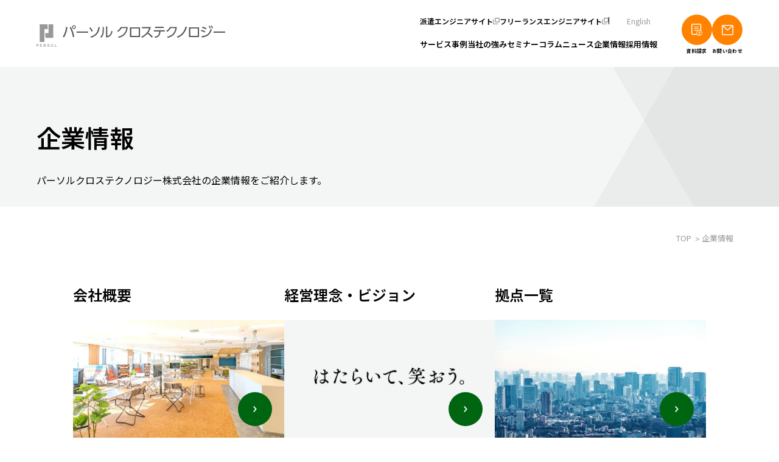

--- FILE ---
content_type: text/html
request_url: https://persol-xtech.co.jp/company/
body_size: 6731
content:
<!DOCTYPE html><html lang="ja" prefix="og: http://ogp.me/ns#"><head><meta charset="UTF-8"><meta name="viewport" content="width=device-width, initial-scale=1.0, minimum-scale=1.0"><meta name="format-detection" content="telephone=no"><meta name="description" content="パーソルクロステクノロジーの企業情報ページです。パーソルクロステクノロジーは、質の高い専門スキルを持った人材を揃え、機電領域からIT領域まで、様々なお客さまのニーズにあわせてサービスの提供をおこなっております。"><meta name="keywords" content=""><meta property="og:url" content="https://persol-xtech.co.jp/company/"><meta property="og:title" content="企業情報｜パーソルクロステクノロジー株式会社"><meta property="og:type" content="article"><meta property="og:description" content="パーソルクロステクノロジーの企業情報ページです。パーソルクロステクノロジーは、質の高い専門スキルを持った人材を揃え、機電領域からIT領域まで、様々なお客さまのニーズにあわせてサービスの提供をおこなっております。"><meta property="og:image" content="https://persol-xtech.co.jp/ogp.png"><meta name="twitter:card" content="summary_large_image"><meta property="og:site_name" content="パーソルクロステクノロジー株式会社"><meta property="og:locale" content="ja_JP"><meta name="facebook-domain-verification" content="lsjqs2ab5eg3aupoqgzsptoq0vj3xc" /><link rel="preconnect" href="https://fonts.googleapis.com"><link rel="preconnect" href="https://fonts.gstatic.com" crossorigin><link href="https://fonts.googleapis.com/css2?family=Noto+Sans+JP:wght@400;600;700&family=Raleway:wght@500&display=swap" rel="stylesheet"><title>企業情報｜パーソルクロステクノロジー株式会社</title><script>(function(w,d,s,l,i){w[l]=w[l]||[];w[l].push({'gtm.start':
new Date().getTime(),event:'gtm.js'});var f=d.getElementsByTagName(s)[0],
j=d.createElement(s),dl=l!='dataLayer'?'&l='+l:'';j.async=true;j.src=
'https://www.googletagmanager.com/gtm.js?id='+i+dl;f.parentNode.insertBefore(j,f);
})(window,document,'script','dataLayer','GTM-NQ29X4');</script><script type="application/ld+json">{
"@context": "https://schema.org",
"@type": "Organization",
"url": "https://persol-xtech.co.jp/",
"logo": "https://persol-xtech.co.jp/apple-touch-icon.png"
}
</script><script type="application/ld+json">{
"@context": "https://schema.org",
"@type": "BreadcrumbList",
"itemListElement": [{
"@type": "ListItem",
"position": 1,
"name": "TOP",
"item": "https://persol-xtech.co.jp/"
},{
"@type": "ListItem",
"position": 2,
"name": "企業情報",
"item": "https://persol-xtech.co.jp/company/"
}]
}
</script><link rel="icon" href="/favicon.ico"><link rel="apple-touch-icon" href="/apple-touch-icon.png"><link rel="canonical" href="https://persol-xtech.co.jp/company/"><link rel="stylesheet" href="/css/font.css"><link rel="stylesheet" href="/css/style.css"><link rel="stylesheet" href="/css/modules.css?20250904"><link rel="stylesheet" href="/css/template_new.css"><link rel="stylesheet" href="/css/under.css"><link rel="stylesheet" href="/css/header_new.css"><link rel="stylesheet" href="/css/footer_new.css?250422"><link rel="stylesheet" href="/css/scroll-hint.css"></head><body class="company renew" id="top"><noscript><iframe src="https://www.googletagmanager.com/ns.html?id=GTM-NQ29X4"
height="0" width="0" style="display:none;visibility:hidden"></iframe></noscript><header class="l-header"><div class="l-header__logo"><a href="/"><img src="/img/logo_header.svg" alt="パーソルクロステクノロジー"></a></div><div class="l-header__contents"><nav class="l-nav" data-menu-content><div class="l-nav__logo"><a href="/"><img src="/img/logo_header.svg" alt="パーソルクロステクノロジー"></a></div><a href="/en/" target="_blank" class="l-nav__en">English</a><ul class="l-nav__sub-list l-nav__list"><li class="l-nav__sub-item"><a class="l-nav__sub-link l-nav__link" target="_blank" rel="noopener" href="https://staff.persol-xtech.co.jp/">派遣エンジニアサイト</a></li><li class="l-nav__sub-item"><a class="l-nav__sub-link l-nav__link" target="_blank" rel="noopener" href="https://freelance.persol-xtech.co.jp/">フリーランスエンジニアサイト</a></li><li class="l-nav__sub-item -lang"><a class="l-nav__sub-link l-nav__link" target="_blank" rel="noopener" href="/en/">English</a></li></ul><ul class="l-nav__main-list l-nav__list"><li class="l-nav__main-item" data-header-menu data-accordion data-name="サービス"><button class="l-nav__main-link l-nav__link" data-accordion-switch>サービス</button><div class="l-header__gnav-wrap" data-accordion-content><div class="l-header__gnav-contents"><nav class="l-header__gnav"><div class="l-header__gnav-inner"><div class="l-header__gnav-box is-show"><div class="l-header__gnav-head"><ul class="c-tab -size-m l-header__gnav-tab" data-tab-group="header"><li class="c-tab__btn is-active -tab-one" data-tab="menu01"></li></ul></div><div class="tab-container" data-tab-group="header"><div class="l-header__gnav-wrapper is-active -tab-one" data-tab-contents="menu01"><p class="l-header__gnav-title"></p><ul class="l-header__gnav-list -top -under-on"><li class="l-header__gnav-item" data-parent-menu><a href="" class="l-header__gnav-link link"></a><div class="l-header__gnav-listbox"><div class="l-header__gnav-midBox"><ul class="l-header__gnav-midBoxList"></ul></div></div></li></ul></div></div></div></div></nav><button class="l-header__gnav-close" data-close><span class="line"></span><span class="line"></span></button></div></div></li><li class="l-nav__main-item"><a class="l-nav__main-link l-nav__link" href="/case/">事例</a><div class="l-header__gnav-wrap"><div class="l-header__gnav-contents"><nav class="l-header__gnav"><div class="l-header__gnav-inner"></div></nav><button class="l-header__gnav-close" data-close><span class="line"></span><span class="line"></span></button></div></div></li><li class="l-nav__main-item"><a class="l-nav__main-link l-nav__link" href="/about/">当社の強み</a><div class="l-header__gnav-wrap"><div class="l-header__gnav-contents"><nav class="l-header__gnav"><div class="l-header__gnav-inner"></div></nav><button class="l-header__gnav-close" data-close><span class="line"></span><span class="line"></span></button></div></div></li><li class="l-nav__main-item"><a class="l-nav__main-link l-nav__link" href="/seminar/">セミナー</a><div class="l-header__gnav-wrap"><div class="l-header__gnav-contents"><nav class="l-header__gnav"><div class="l-header__gnav-inner"></div></nav><button class="l-header__gnav-close" data-close><span class="line"></span><span class="line"></span></button></div></div></li><li class="l-nav__main-item"><a class="l-nav__main-link l-nav__link" href="/column/">コラム</a><div class="l-header__gnav-wrap"><div class="l-header__gnav-contents"><nav class="l-header__gnav"><div class="l-header__gnav-inner"></div></nav><button class="l-header__gnav-close" data-close><span class="line"></span><span class="line"></span></button></div></div></li><li class="l-nav__main-item" data-header-menu data-accordion><button class="l-nav__main-link l-nav__link" data-accordion-switch>ニュース</button><div class="l-header__gnav-wrap" data-accordion-content><div class="l-header__gnav-contents"><nav class="l-header__gnav"><div class="l-header__gnav-inner"><div class="l-header__gnav-box is-show"><div class="l-header__gnav-head"><ul class="c-tab -size-m l-header__gnav-tab" data-tab-group="header"><li class="c-tab__btn is-active -tab-one" data-tab="menu41">ニュース</li></ul><a href="/news/" class="c-btn btn -jc-between"><span class="text">ニュース一覧はこちら</span><svg class="c-icon -arrow -white" xmlns="http://www.w3.org/2000/svg" width="6.476" height="11.32" viewBox="0 0 6.476 11.32"><path d="M4.394,5,0,0,4.394,5,4.5,4.877,4.394,5l.108.123L4.394,5,0,10Z" transform="translate(0.751 0.66)" fill="none" stroke-width="2" /></svg></a></div><div class="tab-container" data-tab-group="header"><div class="l-header__gnav-wrapper is-active -tab-one" data-tab-contents="menu41"><ul class="l-header__gnav-list -top -row-two"><li class="l-header__gnav-item" data-parent-menu><a href="/news/notice/" class="l-header__gnav-link link">お知らせ</a></li><li class="l-header__gnav-item" data-parent-menu><a href="/news/release/" class="l-header__gnav-link link">プレスリリース</a></li><li class="l-header__gnav-item" data-parent-menu><a href="/news/research/" class="l-header__gnav-link link">調査</a></li><li class="l-header__gnav-item" data-parent-menu><a href="/news/report/" class="l-header__gnav-link link">レポート</a></li><li class="l-header__gnav-item" data-parent-menu><a href="/news/media/" class="l-header__gnav-link link">メディア掲載</a></li></ul></div></div></div></div></nav><button class="l-header__gnav-close" data-close><span class="line"></span><span class="line"></span></button></div></div></li><li class="l-nav__main-item" data-header-menu data-accordion><button class="l-nav__main-link l-nav__link" data-accordion-switch>企業情報</button><div class="l-header__gnav-wrap" data-accordion-content><div class="l-header__gnav-contents"><nav class="l-header__gnav"><div class="l-header__gnav-inner"><div class="l-header__gnav-box is-show"><div class="l-header__gnav-head"><ul class="c-tab -size-m l-header__gnav-tab" data-tab-group="header"><li class="c-tab__btn is-active -tab-one" data-tab="menu31">企業情報</li></ul><a href="/company/" class="c-btn btn -jc-between"><span class="text">企業情報一覧はこちら</span><svg class="c-icon -arrow -white" xmlns="http://www.w3.org/2000/svg" width="6.476" height="11.32" viewBox="0 0 6.476 11.32"><path d="M4.394,5,0,0,4.394,5,4.5,4.877,4.394,5l.108.123L4.394,5,0,10Z" transform="translate(0.751 0.66)" fill="none" stroke-width="2" /></svg></a></div><div class="tab-container" data-tab-group="header"><div class="l-header__gnav-wrapper is-active -tab-one" data-tab-contents="menu31"><ul class="l-header__gnav-list -top -row-three"><li class="l-header__gnav-item" data-parent-menu><a href="/company/profile/" class="l-header__gnav-link link">会社概要</a></li><li class="l-header__gnav-item" data-parent-menu><a href="/company/philosophy/" class="l-header__gnav-link link">経営理念・ビジョン</a></li><li class="l-header__gnav-item" data-parent-menu><a href="/company/plant/" class="l-header__gnav-link link">拠点一覧</a></li><li class="l-header__gnav-item" data-parent-menu><a href="/company/history/" class="l-header__gnav-link link">沿革</a></li><li class="l-header__gnav-item" data-parent-menu><a href="/company/sdgs/" class="l-header__gnav-link link">SDGsへの取り組み</a></li><li class="l-header__gnav-item" data-parent-menu><a href="/company/certification/" class="l-header__gnav-link link">健康経営宣言</a></li><li class="l-header__gnav-item" data-parent-menu><a href="/company/message/" class="l-header__gnav-link link">代表メッセージ</a></li><li class="l-header__gnav-item" data-parent-menu><a href="https://www.persol-group.co.jp/corporate/group/" target="_blank" class="l-header__gnav-link link">パーソルグループについて</a></li></ul></div></div></div></div></nav><button class="l-header__gnav-close" data-close><span class="line"></span><span class="line"></span></button></div></div></li><li class="l-nav__main-item" data-header-menu data-accordion><button class="l-nav__main-link l-nav__link" data-accordion-switch>採用情報</button><div class="l-header__gnav-wrap" data-accordion-content><div class="l-header__gnav-contents"><nav class="l-header__gnav"><div class="l-header__gnav-inner"><div class="l-header__gnav-box is-show"><div class="l-header__gnav-head"><ul class="c-tab -size-m l-header__gnav-tab" data-tab-group="header"><li class="c-tab__btn is-active -tab-one" data-tab="menu41">採用情報</li></ul><a href="/recruit/" class="c-btn btn -jc-between"><span class="text">採用情報一覧はこちら</span><svg class="c-icon -arrow -white" xmlns="http://www.w3.org/2000/svg" width="6.476" height="11.32" viewBox="0 0 6.476 11.32"><path d="M4.394,5,0,0,4.394,5,4.5,4.877,4.394,5l.108.123L4.394,5,0,10Z" transform="translate(0.751 0.66)" fill="none" stroke-width="2" /></svg></a></div><div class="tab-container" data-tab-group="header"><div class="l-header__gnav-wrapper is-active -tab-one" data-tab-contents="menu41"><ul class="l-header__gnav-list -top -row-two"><li class="l-header__gnav-item" data-parent-menu><a href="https://persol-xtech.co.jp/recruit/career/culture/diversity/" target="_blank" rel="noopener" class="l-header__gnav-link link">DEI</a></li><li class="l-header__gnav-item" data-parent-menu><a href="https://persol-xtech.co.jp/recruit/career/culture/data/" target="_blank" rel="noopener" class="l-header__gnav-link link">数値で見るパーソルクロステクノロジー</a></li><li class="l-header__gnav-item" data-parent-menu><a href="https://persol-xtech.co.jp/recruit/newgraduate/" target="_blank" rel="noopener" class="l-header__gnav-link link">新卒採用サイト</a></li><li class="l-header__gnav-item" data-parent-menu><a href="https://persol-xtech.co.jp/recruit/career/" target="_blank" rel="noopener" class="l-header__gnav-link link">キャリア採用サイト</a></li></ul></div></div></div></div></nav><button class="l-header__gnav-close" data-close><span class="line"></span><span class="line"></span></button></div></div></li></ul><div class="l-nav__btn"><a href="/download/" class="c-btn btn -bg-orange" data-track-trigger="click-a" data-track-name="navigation-request"><span class="text">資料請求</span><svg class="c-icon -download -white icon" xmlns="http://www.w3.org/2000/svg" width="18.836" height="20.837" viewBox="0 0 18.836 20.837"><g transform="translate(-1140.001 -50)"><path d="M10.012,18.25H2A1.252,1.252,0,0,1,.751,17V2A1.252,1.252,0,0,1,2,.75H15A1.253,1.253,0,0,1,16.25,2V12.012" transform="translate(1140 50)" fill="none" stroke-width="1.5" /><line x2="2.764" transform="translate(1152.346 68.032)" fill="none" stroke-linecap="round" stroke-linejoin="round" stroke-width="1" /><path d="M13.729,12.963v3.225m0,0,1.612-1.612m-1.612,1.612-1.613-1.612" transform="translate(1140 50)" fill="none" stroke-linecap="round" stroke-linejoin="round" stroke-width="1" /><circle cx="4.608" cy="4.608" r="4.608" transform="translate(1149.121 61.121)" fill="none" stroke-linecap="round" stroke-linejoin="round" stroke-width="1" /><line x2="7" transform="translate(1145.25 55.5)" fill="none" stroke-linecap="round" stroke-width="1" /><line x2="7" transform="translate(1145.25 58.5)" fill="none" stroke-linecap="round" stroke-width="1" /><line x2="6.15" transform="translate(1145.25 61.5)" fill="none" stroke-linecap="round" stroke-width="1" /></g></svg></a><a href="/contact/" class="c-btn btn -bg-orange" data-track-trigger="click-a" data-track-name="navigation-inquiry"><span class="text">お問い合わせ</span><svg class="c-icon -contact -white icon" xmlns="http://www.w3.org/2000/svg" width="19" height="17" viewBox="0 0 19 17"><g transform="translate(-176.236 -2886.938)"><path d="M0,7.281a.748.748,0,0,1-.566-.258A.75.75,0,0,1-.492,5.965L7.018-.566a.75.75,0,0,1,1.058.074A.75.75,0,0,1,8,.566L.492,7.1A.747.747,0,0,1,0,7.281Z" transform="translate(185.736 2888.907)" /><path d="M7.51,7.281A.747.747,0,0,1,7.018,7.1L-.492.566A.75.75,0,0,1-.566-.492.75.75,0,0,1,.492-.566L8,5.965A.75.75,0,0,1,7.51,7.281Z" transform="translate(178.225 2888.907)" /><path d="M2,1.5a.5.5,0,0,0-.5.5V15a.5.5,0,0,0,.5.5H17a.5.5,0,0,0,.5-.5V2a.5.5,0,0,0-.5-.5H2M2,0H17a2,2,0,0,1,2,2V15a2,2,0,0,1-2,2H2a2,2,0,0,1-2-2V2A2,2,0,0,1,2,0Z" transform="translate(176.236 2886.938)" /></g></svg></a></div></nav></div><div class="p-headerMenu" data-menu="close"><span class="line"></span><span class="line"></span></div></header><main class="l-page"><div class="mv"><div class="l-inner -size-l"><h1 class="mv__title">企業情報</h1><p class="mv__text">パーソルクロステクノロジー株式会社の企業情報をご紹介します。</p></div></div><div class="l-breadcrumb -margin-s u-disp--spnone"><div class="l-inner l-breadcrumb__inner -size-l"><ol class="l-breadcrumb__list" itemscope="" itemtype="http://schema.org/BreadcrumbList"><li class="l-breadcrumb__item" itemprop="itemListElement" itemscope="" itemtype="https://schema.org/ListItem"><a href="/" class="l-breadcrumb__link" itemprop="item"><span class="l-breadcrumb__text" itemprop="name">TOP</span><meta itemprop="position" content="1"></a></li><li class="l-breadcrumb__item" itemprop="itemListElement" itemscope="" itemtype="https://schema.org/ListItem"><span class="l-breadcrumb__text" itemprop="name"> 企業情報</span><meta itemprop="position" content="2"></li></ol></div></div><div class="l-inner -size-xm"><div class="p-common"><div class="company__main"><ul class="company__list"><li class="company__item"><a href="/company/profile" class="company__link"><p class="company__title"> 会社概要 </p><div class="p-imgAndArrow"><img src="/img/company/img01.jpg" alt=""><span class="p-imgAndArrow__arrow"><svg class="c-icon -arrow -white" xmlns="http://www.w3.org/2000/svg" width="6.476" height="11.32" viewBox="0 0 6.476 11.32"><path d="M4.394,5,0,0,4.394,5,4.5,4.877,4.394,5l.108.123L4.394,5,0,10Z" transform="translate(0.751 0.66)" fill="none" stroke-width="2"></path></svg></span></div></a></li><li class="company__item"><a href="/company/philosophy" class="company__link"><p class="company__title"> 経営理念・ビジョン </p><div class="p-imgAndArrow"><img src="/img/company/img02.jpg" alt=""><span class="p-imgAndArrow__arrow"><svg class="c-icon -arrow -white" xmlns="http://www.w3.org/2000/svg" width="6.476" height="11.32" viewBox="0 0 6.476 11.32"><path d="M4.394,5,0,0,4.394,5,4.5,4.877,4.394,5l.108.123L4.394,5,0,10Z" transform="translate(0.751 0.66)" fill="none" stroke-width="2"></path></svg></span></div></a></li><li class="company__item"><a href="/company/plant" class="company__link"><p class="company__title"> 拠点一覧 </p><div class="p-imgAndArrow"><img src="/img/company/img03.jpg" alt=""><span class="p-imgAndArrow__arrow"><svg class="c-icon -arrow -white" xmlns="http://www.w3.org/2000/svg" width="6.476" height="11.32" viewBox="0 0 6.476 11.32"><path d="M4.394,5,0,0,4.394,5,4.5,4.877,4.394,5l.108.123L4.394,5,0,10Z" transform="translate(0.751 0.66)" fill="none" stroke-width="2"></path></svg></span></div></a></li><li class="company__item"><a href="/company/history" class="company__link"><p class="company__title"> 沿革 </p><div class="p-imgAndArrow"><img src="/img/company/img04.jpg" alt=""><span class="p-imgAndArrow__arrow"><svg class="c-icon -arrow -white" xmlns="http://www.w3.org/2000/svg" width="6.476" height="11.32" viewBox="0 0 6.476 11.32"><path d="M4.394,5,0,0,4.394,5,4.5,4.877,4.394,5l.108.123L4.394,5,0,10Z" transform="translate(0.751 0.66)" fill="none" stroke-width="2"></path></svg></span></div></a></li><li class="company__item"><a href="/company/sdgs" class="company__link"><p class="company__title"> SDGsへの取り組み </p><div class="p-imgAndArrow"><img src="/img/company/img05.jpg" alt=""><span class="p-imgAndArrow__arrow"><svg class="c-icon -arrow -white" xmlns="http://www.w3.org/2000/svg" width="6.476" height="11.32" viewBox="0 0 6.476 11.32"><path d="M4.394,5,0,0,4.394,5,4.5,4.877,4.394,5l.108.123L4.394,5,0,10Z" transform="translate(0.751 0.66)" fill="none" stroke-width="2"></path></svg></span></div></a></li><li class="company__item"><a href="/company/certification" class="company__link"><p class="company__title"> 健康経営宣言 </p><div class="p-imgAndArrow"><img src="/img/company/img06.jpg" alt=""><span class="p-imgAndArrow__arrow"><svg class="c-icon -arrow -white" xmlns="http://www.w3.org/2000/svg" width="6.476" height="11.32" viewBox="0 0 6.476 11.32"><path d="M4.394,5,0,0,4.394,5,4.5,4.877,4.394,5l.108.123L4.394,5,0,10Z" transform="translate(0.751 0.66)" fill="none" stroke-width="2"></path></svg></span></div></a></li><li class="company__item"><a href="/company/message" class="company__link"><p class="company__title"> 代表メッセージ </p><div class="p-imgAndArrow"><img src="/img/company/img07.jpg" alt=""><span class="p-imgAndArrow__arrow"><svg class="c-icon -arrow -white" xmlns="http://www.w3.org/2000/svg" width="6.476" height="11.32" viewBox="0 0 6.476 11.32"><path d="M4.394,5,0,0,4.394,5,4.5,4.877,4.394,5l.108.123L4.394,5,0,10Z" transform="translate(0.751 0.66)" fill="none" stroke-width="2"></path></svg></span></div></a></li><li class="company__item"><a href="https://www.persol-group.co.jp/corporate/group/" class="company__link" target="_blank" rel="noopener"><p class="company__title"> パーソルグループについて </p><div class="p-imgAndArrow"><img src="/img/company/img08.png" alt=""><span class="p-imgAndArrow__arrow"><svg class="c-icon -arrow -white" xmlns="http://www.w3.org/2000/svg" width="6.476" height="11.32" viewBox="0 0 6.476 11.32"><path d="M4.394,5,0,0,4.394,5,4.5,4.877,4.394,5l.108.123L4.394,5,0,10Z" transform="translate(0.751 0.66)" fill="none" stroke-width="2"></path></svg></span></div></a></li></ul></div></div></div><div class="l-breadcrumb -margin-s u-disp--pcnone"><div class="l-inner l-breadcrumb__inner -size-l"><ol class="l-breadcrumb__list" itemscope="" itemtype="http://schema.org/BreadcrumbList"><li class="l-breadcrumb__item" itemprop="itemListElement" itemscope="" itemtype="https://schema.org/ListItem"><a href="/" class="l-breadcrumb__link" itemprop="item"><span class="l-breadcrumb__text" itemprop="name">TOP</span><meta itemprop="position" content="1"></a></li><li class="l-breadcrumb__item" itemprop="itemListElement" itemscope="" itemtype="https://schema.org/ListItem"><span class="l-breadcrumb__text" itemprop="name"> 企業情報</span><meta itemprop="position" content="2"></li></ol></div></div></main><button class="pagetop" data-go-top><svg class="c-icon -arrow -white icon" xmlns="http://www.w3.org/2000/svg" width="10.639" height="5.188" viewBox="0 0 10.639 5.188"><path d="M4.153,5,0,0,4.153,5l.1-.121L4.153,5l.1.121L4.153,5,0,10Z" transform="translate(0.319 4.803) rotate(-90)" stroke-width="1" /></svg></button><div class="p-cta"><ul class="p-cta__list"><li class="p-cta__item"><a href="/contact/" class="p-cta__link"><h2 class="p-cta__title">お問い合わせ・ご相談</h2><div class="p-cta__icon-area"><svg class="p-cta__icon"><use xlink:href="/img/common/icons.svg#contact"></use></svg></div><p class="p-cta__text">まずはお気軽にご相談ください<br>当社の担当が確認してご連絡差し上げます</p></a></li><li class="p-cta__item"><a href="/download/" class="p-cta__link"><h2 class="p-cta__title">資料請求</h2><div class="p-cta__icon-area"><svg class="p-cta__icon"><use xlink:href="/img/common/icons.svg#download"></use></svg></div><p class="p-cta__text">パーソルクロステクノロジーの会社概要や<br class="u-disp--spnone">サービスについて詳細な資料をダウンロードいただけます</p></a></li><li class="p-cta__item"><a href="/seminar/" class="p-cta__link"><h2 class="p-cta__title">セミナー</h2><div class="p-cta__icon-area"><svg class="p-cta__icon"><use xlink:href="/img/common/icons.svg#seminar"></use></svg></div><p class="p-cta__text">無料セミナー実施中！<br class="u-disp--spnone">過去に開催したセミナー動画もご視聴いただけます</p></a></li></ul><div class="p-cta__tel"><div class="l-inner -size-s"><h3 class="title">お急ぎの場合は、フリーダイヤル（<a class="telLink" href="tel:0120450551">0120-450-551</a>）<br class="u-disp--pcnone">にてお問い合わせください。</h3><p class="text">【受付時間】9:00〜19:00（月〜金） ※土日祝祭日を除く</p></div></div></div><footer class="l-footer"><div class="l-footer__bg"><ul class="l-footer__banner-list l-inner -size-m"><li class="l-footer__banner-item"><a href="https://staff.persol-xtech.co.jp/hatalabo/" class="l-footer__banner" target="_blank" rel="noopener"><img src="/img/common/img_hatalabo.png" alt="はたラボ"></a></li><li class="l-footer__banner-item"><a href="https://staff.persol-xtech.co.jp/i-engineer/" class="l-footer__banner" target="_blank" rel="noopener"><img src="/img/common/img_i-engineer.png" alt="i:ENGINEER（アイエンジニア）"></a></li><li class="l-footer__facebook-area"><a href="https://www.facebook.com/persolcrosstechnology" target="_blank" rel="noopener" class="l-footer__facebook"><img src="/img/common/img_facebook.png" alt="公式Facebook"></a></li></ul><ul class="l-footer__menu-list l-inner -footer"><li class="l-footer__menu-item"><span class="item__title">グループ会社</span><div class="item__wrapper"><ul class="item__list"><li class="item__item"><a href="https://www.persol-group.co.jp/" target="_blank" rel="noopener" class="item__link">パーソルホールディングス</a></li><li class="item__item"><a href="https://www.tempstaff.co.jp/corporate/" target="_blank" rel="noopener" class="item__link">パーソルテンプスタッフ</a></li><li class="item__item"><a href="https://www.persol-bd.co.jp/" target="_blank" rel="noopener" class="item__link">パーソルビジネスプロセスデザイン</a></li><li class="item__item"><a href="https://persol-xtech.co.jp/" target="_blank" rel="noopener" class="item__link">パーソルクロステクノロジー</a></li><li class="item__item"><a href="https://www.persol-career.co.jp/" target="_blank" rel="noopener" class="item__link">パーソルキャリア</a></li><li class="item__item"><a href="https://persol-innovation.co.jp/" target="_blank" rel="noopener" class="item__link">パーソルイノベーション</a></li><li class="item__item"><a href="https://rc.persol-group.co.jp/" target="_blank" rel="noopener" class="item__link">パーソル総合研究所</a></li><li class="item__item"><a href="https://www.persol-avct.co.jp/" target="_blank" rel="noopener" class="item__link">パーソルAVCテクノロジー</a></li><li class="item__item"><a href="https://persol-serverworks.co.jp/" target="_blank" rel="noopener" class="item__link">パーソル＆サーバーワークス</a></li></ul></div><a href="https://www.persol-group.co.jp/corporate/group/" target="_blank" rel="noopener" class="item__btn">グループ会社一覧</a></li><li class="l-footer__menu-item"><span class="item__title">個人向けサービス</span><div class="item__wrapper"><span class="item__label">人材派遣</span><ul class="item__list"><li class="item__item"><a href="https://www.tempstaff.co.jp/" target="_blank" rel="noopener" class="item__link">テンプスタッフ</a></li><li class="item__item"><a href="https://www.tempstaff.co.jp/jbch/top" target="_blank" rel="noopener" class="item__link">ジョブチェキ</a></li><li class="item__item"><a href="https://www.tempstaff.co.jp/kmenu/s010/" target="_blank" rel="noopener" class="item__link">ファンタブル</a></li><li class="item__item"><a href="https://www.tempstaff.co.jp/kmenu/s047/" target="_blank" rel="noopener" class="item__link">フレキシブルキャリア</a></li><li class="item__item"><a href="http://www.tempstaff.co.jp/kmenu52/" target="_blank" rel="noopener" class="item__link">Chall-edge</a></li><li class="item__item"><a href="https://staff.persol-xtech.co.jp/" target="_blank" rel="noopener" class="item__link">パーソルクロステクノロジー</a></li></ul><span class="item__label">転職・就職</span><ul class="item__list"><li class="item__item"><a href="https://doda.jp/" target="_blank" rel="noopener" class="item__link">doda</a></li><li class="item__item"><a href="https://executive-agt.jp/" target="_blank" rel="noopener" class="item__link">エグゼクティブエージェント</a></li><li class="item__item"><a href="https://brs-p.jp/" target="_blank" rel="noopener" class="item__link">BRS</a></li><li class="item__item"><a href="https://www.crede.co.jp/" target="_blank" rel="noopener" class="item__link">クリーデンス</a></li><li class="item__item"><a href="https://miidas.jp/" target="_blank" rel="noopener" class="item__link">ミイダス</a></li><li class="item__item"><a href="https://doda.jp/challenge/" target="_blank" rel="noopener" class="item__link">dodaチャレンジ</a></li><li class="item__item"><a href="https://doda-x.jp/" target="_blank" rel="noopener" class="item__link">doda X</a></li></ul><span class="item__label">その他</span><ul class="item__list"><li class="item__item"><a href="https://lotsful.jp/" target="_blank" rel="noopener" class="item__link">lotsful</a></li><li class="item__item"><a href="https://sharefull.com/" target="_blank" rel="noopener" class="item__link">シェアフル</a></li><li class="item__item"><a href="https://mirai-training.jp/" target="_blank" rel="noopener" class="item__link">ミラトレ</a></li><li class="item__item"><a href="https://neuro-diversity.biz/" target="_blank" rel="noopener" class="item__link">Neuro Dive</a></li><li class="item__item"><a href="https://hipro-job.jp/" target="_blank" rel="noopener" class="item__link">HiPro</a></li></ul></div><a href="https://www.persol-group.co.jp/service/personal/" target="_blank" rel="noopener" class="item__btn">サービス一覧</a></li><li class="l-footer__menu-item"><span class="item__title">法人向けサービス</span><div class="item__wrapper"><span class="item__label">その他</span><ul class="item__list"><li class="item__item"><a href="https://www.persol-wsc.co.jp/persolrpa/" target="_blank" class="item__link">パーソルのRPA</a></li><li class="item__item"><a href="https://www.persol-wsc.co.jp/" target="_blank" rel="noopener" class="item__link">ワークスイッチコンサルティング</a></li><li class="item__item"><a href="https://hitomgr.jp/lp/" target="_blank" rel="noopener" class="item__link">HITO-Manager</a></li><li class="item__item"><a href="https://www.persol-bd.co.jp/service/product/s-miteras/" target="_blank" rel="noopener" class="item__link">MITERAS</a></li><li class="item__item"><a href="https://www.postas.co.jp/" target="_blank" rel="noopener" class="item__link">ポスタス</a></li><li class="item__item"><a href="https://www.reskillingcamp.jp/" target="_blank" rel="noopener" class="item__link">Reskilling Camp</a></li><li class="item__item"><a href="https://step-base.jp/" target="_blank" rel="noopener" class="item__link">StepBase</a></li></ul></div><a href="https://www.persol-group.co.jp/service/business/" target="_blank" rel="noopener" class="item__btn">サービス一覧</a></li></ul></div><div class="l-footer__catch"><div class="l-inner -footer l-footer__catch-inner"><a href="https://www.persol-group.co.jp" class="l-footer__catch-link" target="_blank"><img src="/img/logo_footer-bottom.svg" alt="PERSOL（パーソル）グループ"></a><div class="l-footer__catch-text"><img src="/img/ttl_footer-bottom.svg" alt="はたらいて、笑おう。"></div></div></div><div class="l-footer__sitemap l-inner -size-m -sp-size-s"><ul class="l-footer__sitemap-list"><li class="l-footer__sitemap-item"><a href="/sitemap/" class="l-footer__sitemap-link">サイトマップ</a></li><li class="l-footer__sitemap-item"><a href="/policy/" class="l-footer__sitemap-link">個人情報保護方針</a></li><li class="l-footer__sitemap-item"><a href="/policy/personaldata/" class="l-footer__sitemap-link">パーソナルデータの活用とプライバシー保護への取り組み</a></li><li class="l-footer__sitemap-item"><a href="/privacy/" class="l-footer__sitemap-link">個人情報の取り扱いについて</a></li><li class="l-footer__sitemap-item"><a href="/security/" class="l-footer__sitemap-link">情報セキュリティ基本方針</a></li><li class="l-footer__sitemap-item"><a href="/disclosure/" class="l-footer__sitemap-link">労働者派遣法に基づく派遣事業の情報</a></li><li class="l-footer__sitemap-item"><a href="/terms-of-use/" class="l-footer__sitemap-link">サイトのご利用にあたって</a></li><li class="l-footer__sitemap-item"><a href="/kiyaku/" class="l-footer__sitemap-link">人材派遣サービス利用規約</a></li><li class="l-footer__sitemap-item"><a href="/woman/" class="l-footer__sitemap-link">一般事業主行動計画（次世代法・女性活躍推進法に基づく）</a></li><li class="l-footer__sitemap-item"><a href="/quality/" class="l-footer__sitemap-link">品質方針</a></li><li class="l-footer__sitemap-item"><a href="/multistakeholder/" class="l-footer__sitemap-link">マルチステークホルダー方針</a></li></ul><ul class="logo__list"><li class="logo__item"><img src="/img/banner_footer_iso9001_iec27001_01.png" alt="ISO 9001 BUREAU VERITAS Certification / ISO/IEC27001 (No.I503-ISO/IEC 27001)" loading="lazy"><br><a href="/company/profile/" class="l-footer__sitemap-item l-footer__sitemap-link">認証範囲は企業情報に掲載</a></li><li><a href="https://privacymark.jp/" target="_blank" rel="noopener" class="logo__link"><img src="/img/banner_footer_privacymark_01.png" alt="プライバシーマーク" loading="lazy"></a></li></ul></div><small class="l-footer__copyright l-inner -size-m">&copy; PERSOL CROSS TECHNOLOGY CO., LTD.</small></footer><script src="/js/index.js?202504"></script><script src="/js/jquery.js"></script><script src="/js/common.js"></script><script src="/js/scroll-hint.js"></script><script>new ScrollHint('.table-scroll', {
i18n: {
scrollable: ''
}
});
</script><script type="text/javascript" src="/_Incapsula_Resource?SWJIYLWA=719d34d31c8e3a6e6fffd425f7e032f3&ns=2&cb=323599168" async></script></body></html>


--- FILE ---
content_type: text/css
request_url: https://persol-xtech.co.jp/css/font.css
body_size: 159
content:
@charset "UTF-8";@import url("https://fonts.googleapis.com/css2?family=Montserrat:wght@400;700&family=Noto+Sans+JP:wght@400;700&family=Noto+Serif+JP:wght@400;700&family=Vazirmatn:wght@200;400&display=swap");

--- FILE ---
content_type: text/css
request_url: https://persol-xtech.co.jp/css/modules.css?20250904
body_size: 31295
content:
@charset "UTF-8";
.c-btn {
  overflow: hidden;
  background: #006510;
  border: 1px solid #006510;
  display: flex;
  align-items: center;
  justify-content: center;
  color: #fff;
  padding: 14px 40px 18px;
  border-radius: 50px;
  position: relative;
  transition: color 300ms ease;
  width: 100%;
  z-index: 1;
}
.c-btn::before {
  content: "";
  width: 100%;
  height: 100%;
  position: absolute;
  top: 0;
  left: 0;
  z-index: -1;
  background: #fff;
  transform-origin: 100% 50%;
  transform: scaleX(0);
  transition: transform 300ms ease;
}
.c-btn .text {
  font-size: 16px;
  font-weight: 600;
  line-height: 1.5625;
  letter-spacing: 0.05em;
}
.c-btn.-size-l {
  max-width: 360px;
}
.c-btn.-size-m {
  max-width: 320px;
}
.c-btn.-bg-white {
  background: #fff;
  color: #006510;
  border: 1px solid #fff;
}
.c-btn.-bg-white::before {
  background: #006510;
}
.c-btn.-text-center {
  justify-content: center;
  padding-left: 0;
  padding-right: 0;
}
.c-btn.-text-center .c-icon {
  position: absolute;
  top: 0;
  bottom: 0;
  right: 30px;
  margin-top: auto;
  margin-bottom: auto;
}
.c-btn.-jc-between {
  justify-content: space-between;
}
.c-btn.-arrow {
  justify-content: space-between;
}
.c-btn.-bg-orange {
  background-color: #FF8200;
  border: 1px solid #FF8200;
  color: #fff;
  position: relative;
  transition: background-color 300ms ease, color 300ms ease;
}
.c-btn.-bg-orange.-arrow::after {
  content: "";
  border-bottom: 2px solid #fff;
  border-right: 2px solid #fff;
  position: absolute;
  top: 0;
  bottom: 0;
  margin: auto;
  right: 40px;
  width: 8px;
  height: 8px;
  transition: border-color 300ms ease;
  transform: rotate(-45deg);
}

.c-accordion [data-accordion-content] {
  height: 0;
  overflow: hidden;
  transition: height ease 300ms;
}
.c-accordion [data-accordion][data-is-open=true] > [data-accordion-content] {
  height: auto;
}
.c-accordion__title {
  background-color: #ddd;
}
.c-accordion__titleButton {
  padding: 20px;
  width: 100%;
  text-align: left;
}
.c-accordion__desc {
  background-color: #eee;
}
.c-accordion__descInner {
  padding: 20px;
}

.c-textLink {
  display: flex;
  align-items: center;
  color: #000;
}
.c-textLink.-size-m {
  font-size: 14px;
}
.c-textLink.-size-s {
  font-size: 10px;
}
.c-textLink.-fw-700 {
  font-weight: 700;
}

.c-icon {
  display: flex;
  transition: fill 300ms ease, stroke 300ms ease;
  fill: currentColor;
  stroke: currentColor;
}
.c-icon.-white.-download {
  stroke: #fff;
}
.c-icon.-white.-contact {
  fill: #fff;
}
.c-icon.-white.-arrow {
  fill: #fff;
  stroke: #fff;
  width: 6px;
  height: 10px;
}
.c-icon.-green.-arrow {
  fill: #006510;
  stroke: #006510;
  width: 6px;
  height: 10px;
}

.c-tab {
  display: flex;
  gap: 20px;
}
.c-tab__btn {
  cursor: pointer;
  color: #53565A;
  padding-bottom: 16px;
  text-align: left;
  border-bottom-color: #97999B;
  border-bottom-style: solid;
  border-bottom-width: 2px;
  height: -webkit-fit-content;
  height: -moz-fit-content;
  height: fit-content;
  transition: color 300ms ease, border-bottom-width 100ms, border-bottom-color 300ms ease;
}
.c-tab__btn.is-active, .c-tab__btn.-tab-one {
  color: #000;
  border-bottom-color: #000;
  border-bottom-width: 4px;
}
.c-tab__btn .sub {
  font-size: 80%;
}
.c-tab.-size-l {
  width: 38.4302325581%;
}
.c-tab.-size-l .c-tab__btn {
  font-size: 20px;
  font-weight: 600;
  line-height: 1.6;
  width: 100%;
}
.c-tab.-size-m .c-tab__btn {
  font-size: 16px;
  font-weight: 600;
  line-height: 2;
  width: 180px;
}

[data-tab-contents] {
  display: none;
  transition: opacity 300ms ease;
}
[data-tab-contents].is-active, [data-tab-contents].-tab-one {
  display: block;
}

.c-title.-size-l {
  color: #006510;
  font-size: 40px;
  font-weight: 600;
  line-height: 1.6;
  margin-bottom: 40px;
}
.c-title.-center {
  text-align: center;
}
.c-title.-large {
  font-size: 32px;
  font-weight: 600;
  line-height: 1.8;
  color: #006510;
  margin-bottom: 37px;
}
.c-title.-medium {
  font-size: 24px;
  font-weight: 600;
  line-height: 1.25;
  color: #006510;
  padding-bottom: 20px;
  margin-bottom: 37px;
  border-bottom: 1px solid #97999B;
}
.c-title.-small {
  font-size: 20px;
  font-weight: 600;
  line-height: 1.8;
  letter-spacing: 0.06em;
  color: #006510;
  margin-bottom: 27px;
}

.c-text.-size-m {
  font-size: 18px;
  line-height: 1.8;
}
.c-text.-size-s {
  font-size: 16px;
  line-height: 1.8;
}
.c-text.-center {
  text-align: center;
}

.c-anchor::before {
  content: " ";
  display: block;
  margin-top: -110px;
  padding-top: 110px;
  visibility: hidden;
}

.p-modal {
  transition: opacity 300ms ease;
}
.p-modal[aria-hidden=true] {
  opacity: 0;
  pointer-events: none;
}

/**************************\
  Basic Modal Styles
\**************************/
.p-modal {
  position: relative;
  z-index: 2000;
}

.p-modal__overlay {
  position: fixed;
  top: 0;
  left: 0;
  right: 0;
  bottom: 0;
  background: rgba(0, 0, 0, 0.6);
  display: flex;
  justify-content: center;
  align-items: center;
  padding: 20px;
}

.p-modal__container {
  background-color: #fff;
  max-width: 500px;
  max-height: 100%;
  position: relative;
  display: flex;
}

.p-modal__close {
  position: absolute;
  top: 20px;
  right: 20px;
  background: transparent;
  border: 0;
}

.p-modal__close:before {
  content: "✕";
}

.p-modal__content {
  padding: 30px;
  line-height: 1.5;
  color: rgba(0, 0, 0, 0.8);
  overflow: auto;
}

.p-swiper__content {
  position: relative;
}

.p-results__list {
  background: rgba(255, 255, 255, 0.7);
  display: grid;
  grid-template-columns: repeat(3, 1fr);
  border-top: 1px solid #97999B;
}
.p-results__list.-title-none .p-results__item {
  padding-bottom: 44px;
}
.p-results__list.-title-none .number__area {
  margin-top: 53px;
}
.p-results__list:not(.-title-none) .number__area {
  margin-top: 24px;
}
.p-results__item {
  border-bottom: 1px solid #97999B;
}
.p-results__item:not(:last-of-type) {
  border-right: 1px solid #97999B;
}
.p-results__item:nth-child(3) {
  border-right: none;
}
.p-results__item:has(.title) {
  padding-bottom: 60px;
}
.p-results__item .title {
  color: #006510;
  font-size: 18px;
  font-weight: 600;
  line-height: 1.5555555556;
  max-width: 240px;
  padding: 10px 0px 10px 29.5px;
  border-bottom: 1px solid #97999B;
  position: relative;
}
.p-results__item .title::after {
  content: "";
  background: #97999B;
  display: block;
  width: 1px;
  height: 120%;
  position: absolute;
  top: -5px;
  right: -15px;
  transform: rotate(30deg);
}
.p-results__item .number {
  font-size: 100px;
  font-weight: 400;
  line-height: 1;
}
.p-results__item .number__area {
  display: flex;
  -moz-column-gap: 10px;
  column-gap: 10px;
  justify-content: center;
  align-items: end;
  color: #006510;
}
.p-results__item .about, .p-results__item .unit {
  font-size: 20px;
  font-weight: 600;
  line-height: 1.4;
  letter-spacing: 0.01em;
  display: block;
  margin-bottom: -5px;
}
.p-results__item .text {
  font-size: 14px;
  line-height: 1.6;
  color: #000;
  padding-left: 9.375%;
  padding-right: 9.375%;
  margin-top: 33px;
}
.p-results__item .text.-size-l {
  font-size: 18px;
  line-height: 1.8;
  margin-top: 30px;
}
.p-results__note {
  text-align: right;
  font-size: 13px;
  font-weight: 400;
  line-height: 1.7692307692;
  margin-top: 30px;
}

.p-paginationSingle {
  padding: 120px 0 160px;
}
.p-paginationSingle.-is-hide {
  opacity: 0;
}
.p-paginationSingle__main {
  position: relative;
  margin: 0 auto;
  width: -webkit-max-content;
  width: -moz-max-content;
  width: max-content;
}
.p-paginationSingle__move {
  position: absolute;
  margin: auto;
  top: 0;
  bottom: 0;
  color: #000;
  text-decoration: underline;
  transition: opacity 300ms ease;
  width: -webkit-max-content;
  width: -moz-max-content;
  width: max-content;
  height: -webkit-max-content;
  height: -moz-max-content;
  height: max-content;
}
.p-paginationSingle__move.-prev {
  right: calc(100% + 30px);
}
.p-paginationSingle__move.-next {
  left: calc(100% + 30px);
}
.p-paginationSingle .c-btn {
  margin: 0;
}

.p-paginationList__list {
  display: flex;
  justify-content: center;
  align-items: center;
  gap: 28px;
}
.p-paginationList__item.-current {
  border-radius: 50%;
  width: 40px;
  height: 40px;
  display: flex;
  justify-content: center;
  align-items: center;
  background-color: #006510;
}
.p-paginationList__item.-current a {
  color: #fff;
  pointer-events: none;
}
.p-paginationList__item.-first {
  margin-right: -7px;
}
.p-paginationList__item.-prev {
  margin-right: 13px;
}
.p-paginationList__item.-last {
  margin-left: -7px;
}
.p-paginationList__item.-next {
  margin-left: 13px;
}
.p-paginationList__link {
  color: #97999B;
  font-size: 20px;
  line-height: 1;
  transition: opacity 300ms ease;
}
.p-paginationList__link.-disable {
  pointer-events: none;
  opacity: 0.5;
}

:root {
  --color-dark-gray: #53565a;
  --color-gray: #bbbcbc;
  --color-light-gray: #dbdbdb;
  --color-x-light-gray: #ededed;
  --color-xx-light-gray: #f5f5f5;
  --color-xxx-light-gray: #7c7c7c;
  --color-xxxx-light-gray: #9f9f9f;
  --color-xxxxx-light-gray: #f2f2f2;
  --color-red: #d60000;
  --color-green: #006510;
  --color-light-green: #008015;
  --color-blue: #0080d0;
  --color-orange: #f06703;
  --color-grey: #637897;
  --color-cyan: #58d1c7;
  --color-light-orange: #fff1d1;
  --color-light-orange-2: #ffb174;
}

body.renew .p-newsArea img {
  width: auto;
}

.p-newsArea {
  word-break: break-all;
}
.p-newsArea .serif {
  font-family: "Noto Serif JP", "游明朝体", YuMincho, "游明朝", "Yu Mincho", "ヒラギノ明朝 ProN W3", "Hiragino Mincho ProN W3", HiraMinProN-W3, "ヒラギノ明朝 ProN", "Hiragino Mincho ProN", "ヒラギノ明朝 Pro", "Hiragino Mincho Pro", "HGS明朝E", "ＭＳ Ｐ明朝", "MS PMincho", Georgia, Times, "Times New Roman", serif;
}
.p-newsArea .montserrat {
  font-family: "Montserrat", sans-serif;
  font-weight: 700;
}
.p-newsArea img {
  max-width: 100%;
  height: auto;
  vertical-align: middle;
}
.p-newsArea b,
.p-newsArea strong {
  font-weight: 700;
}
.p-newsArea a {
  color: var(--color-blue);
  text-decoration: none;
}
.p-newsArea a[target=_blank]:not(.is-icon--none)::after {
  margin: 0 10px;
  background: url("../img/ico_blank_black_01.svg");
  background-size: cover;
  display: inline-block;
  vertical-align: middle;
  content: "";
}
.p-newsArea a[href$=".pdf"]:not(.is-icon--none)::after {
  content: none;
}
.p-newsArea a[href$=".pdf"]:not(.is-icon--none)::before {
  margin: 0 10px;
  background: url("../img/ico_pdf_01.svg");
  background-size: cover;
  display: inline-block;
  vertical-align: middle;
  content: "";
  width: 20px;
  height: 24px;
}
.p-newsArea a[href$=".doc"]:not(.is-icon--none)::after,
.p-newsArea a[href$=".docx"]:not(.is-icon--none)::after {
  content: none;
}
.p-newsArea a[href$=".doc"]:not(.is-icon--none)::before,
.p-newsArea a[href$=".docx"]:not(.is-icon--none)::before {
  margin: 0 10px;
  background: url("../img/ico_word_01.svg");
  background-size: cover;
  display: inline-block;
  vertical-align: middle;
  content: "";
  width: 20px;
  height: 24px;
}
.p-newsArea a[href$=".xls"]:not(.is-icon--none)::after,
.p-newsArea a[href$=".xlsx"]:not(.is-icon--none)::after {
  content: none;
}
.p-newsArea a[href$=".xls"]:not(.is-icon--none)::before,
.p-newsArea a[href$=".xlsx"]:not(.is-icon--none)::before {
  margin: 0 10px;
  background: url("../img/ico_excel_01.svg");
  background-size: cover;
  display: inline-block;
  vertical-align: middle;
  content: "";
  width: 20px;
  height: 24px;
}
.p-newsArea a[href$=".ppt"]:not(.is-icon--none)::after,
.p-newsArea a[href$=".pptx"]:not(.is-icon--none)::after {
  content: none;
}
.p-newsArea a[href$=".ppt"]:not(.is-icon--none)::before,
.p-newsArea a[href$=".pptx"]:not(.is-icon--none)::before {
  margin: 0 10px;
  background: url("../img/ico_powerpoint_01.svg");
  background-size: cover;
  display: inline-block;
  vertical-align: middle;
  content: "";
  width: 20px;
  height: 24px;
}
.p-newsArea button,
.p-newsArea input,
.p-newsArea optgroup,
.p-newsArea select,
.p-newsArea textarea {
  margin: 0;
  font-family: inherit;
  font-size: inherit;
  line-height: inherit;
}
.p-newsArea [type=button]:not(:disabled),
.p-newsArea [type=reset]:not(:disabled),
.p-newsArea [type=submit]:not(:disabled),
.p-newsArea button:not(:disabled) {
  cursor: pointer;
}
.p-newsArea p {
  -webkit-margin-before: 20px;
  margin-block-start: 20px;
  -webkit-margin-after: 20px;
  margin-block-end: 20px;
}
.p-newsArea p:empty {
  min-height: 1.8em;
}
.p-newsArea ul {
  -webkit-padding-start: 1.5em;
  padding-inline-start: 1.5em;
}
.p-newsArea ul:not(ul ul):not(ol ul) {
  -webkit-margin-before: 20px;
  margin-block-start: 20px;
  -webkit-margin-after: 20px;
  margin-block-end: 20px;
}
.p-newsArea ol {
  -webkit-padding-start: 1.5em;
  padding-inline-start: 1.5em;
}
.p-newsArea ol:not(ul ol):not(ol ol) {
  -webkit-margin-before: 20px;
  margin-block-start: 20px;
  -webkit-margin-after: 20px;
  margin-block-end: 20px;
}
.p-newsArea th,
.p-newsArea td {
  word-break: break-all;
}
.p-newsArea .mce-content-body div,
.p-newsArea .mce-content-body h1,
.p-newsArea .mce-content-body h2,
.p-newsArea .mce-content-body h3,
.p-newsArea .mce-content-body h4,
.p-newsArea .mce-content-body h5,
.p-newsArea .mce-content-body h6,
.p-newsArea .mce-content-body p {
  line-height: inherit;
}
.p-newsArea .mce-content-body td,
.p-newsArea .mce-content-body th {
  min-width: 1em;
  height: 1.8em;
}
.p-newsArea .mce-content-body span.mce-preview-object {
  all: revert;
}
.p-newsArea .mce-content-body [class^=row],
.p-newsArea .mce-content-body .col,
.p-newsArea .mce-content-body [class^=grid-container],
.p-newsArea .mce-content-body .grid,
.p-newsArea .mce-content-body .table-scroll,
.p-newsArea .mce-content-body .faq-a {
  border: 1px dashed #bbbbbb;
  padding: 2px;
}
.p-newsArea .mce-content-body .faq-a {
  display: block !important;
}
.p-newsArea .row--1-1 {
  display: grid;
}
.p-newsArea .row--2-1 {
  display: grid;
}
.p-newsArea .row--1-2 {
  display: grid;
}
.p-newsArea .row--3-1 {
  display: grid;
}
.p-newsArea .row--1-3 {
  display: grid;
}
.p-newsArea .grid-container--pc3-sp1 {
  display: grid;
}
.p-newsArea .grid-container--pc4-sp1 {
  display: grid;
}
.p-newsArea .grid-container--pc4-sp2 {
  display: grid;
}
.p-newsArea .grid > *:first-child {
  margin-top: 0;
}
.p-newsArea .grid > *:last-child {
  margin-bottom: 0;
}
.p-newsArea .grid__link p {
  overflow: hidden;
}
.p-newsArea .grid__link p {
  color: var(--color-dark-gray);
}
.p-newsArea .grid__link > *:first-child {
  margin-top: 0;
}
.p-newsArea .grid__link > *:last-child {
  margin-bottom: 0;
}
.p-newsArea .col > *:first-child {
  margin-top: 0;
}
.p-newsArea .col > *:last-child {
  margin-bottom: 0;
}
.p-newsArea iframe[src^="https://www.youtube.com/embed/"] {
  aspect-ratio: 16/9;
  width: 100%;
  height: 100%;
}
.p-newsArea .box {
  margin: 20px 0;
  position: relative;
}
.p-newsArea .box > *:first-child {
  margin-top: 0;
}
.p-newsArea .box > *:last-child {
  margin-bottom: 0;
}
.p-newsArea .box--gray-fill {
  background: var(--color-xx-light-gray);
}
.p-newsArea .normal-quote {
  margin: 20px 0;
  background: no-repeat url("../img/ico_quote_gray_01.svg");
  border: 1px solid var(--color-light-gray);
}
.p-newsArea .normal-quote > *:first-child {
  margin-top: 0;
}
.p-newsArea .normal-quote > *:last-child {
  margin-bottom: 0;
}
.p-newsArea .line {
  margin: 20px 0;
  border: none;
}
.p-newsArea .line--black-solid {
  border-top: 1px solid #000000;
}
.p-newsArea .line--gray-solid {
  border-top: 1px solid var(--color-light-gray);
}
.p-newsArea .line--black-dashed {
  border-top: 1px dashed #000000;
}
.p-newsArea .line--gray-dashed {
  border-top: 1px dashed var(--color-light-gray);
}
.p-newsArea .heading-1 {
  border-bottom: 1px solid var(--color-dark-gray);
  color: #000000;
  font-weight: 700;
}
.p-newsArea .heading-1 + * {
  margin-top: 0 !important;
}
.p-newsArea .heading-2 {
  border-bottom: 1px solid var(--color-gray);
  color: #000000;
  font-weight: 700;
}
.p-newsArea .heading-2 + * {
  margin-top: 0 !important;
}
.p-newsArea .heading-3 {
  background: var(--color-x-light-gray);
  color: #000000;
  font-weight: 700;
}
.p-newsArea .heading-3 + * {
  margin-top: 0 !important;
}
.p-newsArea .heading-4 {
  padding-left: 10px;
  border-left: 4px solid var(--color-x-light-gray);
  color: #000000;
  font-weight: 700;
  position: relative;
}
.p-newsArea .heading-4 + * {
  margin-top: 0 !important;
}
.p-newsArea .sub-heading-2 {
  margin: 30px 0 20px;
  border-bottom: 1px solid var(--color-gray);
  font-weight: 700;
  color: #000000;
}
.p-newsArea .sub-heading-2 + * {
  margin-top: 0 !important;
}
.p-newsArea .button-row {
  display: flex;
  flex-wrap: wrap;
  gap: 20px;
}
.p-newsArea .button-row[style*=center] {
  justify-content: center;
}
.p-newsArea .button-row[style*=right] {
  justify-content: flex-end;
}
.p-newsArea .normal-button {
  padding: 7px 40px 7px 20px;
  border: 1px solid;
  border-radius: 4px;
  max-width: 100%;
  display: inline-flex;
  align-items: center;
  font-size: 16px;
  text-align: left;
  width: 305px;
  vertical-align: middle;
  background-image: url("../img/ico_arrow_white_right_01.svg");
  background-position: right 15px center;
  background-repeat: no-repeat;
}
.p-newsArea .normal-button[href^="tel:"] {
  pointer-events: auto;
}
.p-newsArea .normal-button.no-arrow {
  background-image: none !important;
  padding-right: 20px !important;
  justify-content: center;
}
.p-newsArea .normal-button.center-button {
  text-align: center;
  justify-content: center;
}
.p-newsArea .normal-button::after {
  content: none !important;
}
.p-newsArea .normal-button--contact {
  background-color: var(--color-green);
  border-color: var(--color-green);
  color: #ffffff !important;
  transition: 0.3s ease;
  background-image: url("../img/ico_mail_white_01.svg");
}
.p-newsArea .normal-button--contact-line {
  border-color: var(--color-green);
  background-color: #ffffff;
  transition: 0.3s ease;
  color: var(--color-green) !important;
  background-image: url("../img/ico_mail_green_01.svg");
}
.p-newsArea .normal-button--contact-none-fill {
  background-color: transparent;
  border-color: #ffffff;
}
.p-newsArea .normal-button--download {
  background-color: var(--color-green);
  border-color: var(--color-green);
  color: #ffffff !important;
  transition: 0.3s ease;
  background-image: url("../img/ico_download_white_01.svg");
}
.p-newsArea .normal-button--download-line {
  border-color: var(--color-green);
  transition: 0.3s ease;
  background-color: #ffffff;
  color: var(--color-green) !important;
  background-image: url("../img/ico_download_green_01.svg");
}
.p-newsArea .normal-button--blank {
  background-color: var(--color-green);
  border-color: var(--color-green);
  color: #ffffff !important;
  transition: 0.3s ease;
  background-image: url("../img/ico_blank_white_01.svg");
}
.p-newsArea .normal-button--blank-line {
  border-color: var(--color-green);
  transition: 0.3s ease;
  background-color: #ffffff;
  color: var(--color-green) !important;
  background-image: url("../img/ico_blank_green_01.svg");
}
.p-newsArea .normal-button--download-none-fill {
  background-color: transparent;
}
.p-newsArea .normal-button--black-fill {
  background-color: #000000;
  border-color: #000000;
  color: #ffffff !important;
}
.p-newsArea .normal-button--black-line {
  background-color: #ffffff;
  border-color: #000000;
  color: #000000 !important;
  background-image: url("../img/ico_arrow_black_right_01.svg");
}
.p-newsArea .normal-button--green-fill {
  background-color: var(--color-green);
  border-color: var(--color-green);
  color: #ffffff !important;
  transition: 0.3s ease;
}
.p-newsArea .normal-button--green-line {
  background-color: #ffffff;
  border-color: var(--color-green);
  color: var(--color-green) !important;
  transition: 0.3s ease;
  background-image: url("../img/ico_arrow_green_right_01.svg");
}
.p-newsArea .normal-button--red-fill {
  background-color: var(--color-red);
  border-color: var(--color-red);
  color: #ffffff !important;
}
.p-newsArea .normal-button--red-line {
  background-color: #ffffff;
  border-color: var(--color-red);
  color: var(--color-red) !important;
  background-image: url("../img/ico_arrow_red_right_01.svg");
}
.p-newsArea .normal-button--orange-fill {
  background-color: var(--color-orange);
  border-color: var(--color-orange);
  color: #ffffff !important;
}
.p-newsArea .normal-button--orange-line {
  background-color: #ffffff;
  border-color: var(--color-orange);
  color: var(--color-orange) !important;
  background-image: url("../img/ico_arrow_orange_right_01.svg");
}
.p-newsArea .normal-button--grey-fill {
  background-color: var(--color-grey);
  border-color: var(--color-grey);
  color: #ffffff !important;
}
.p-newsArea .normal-button--grey-line {
  background-color: #ffffff;
  border-color: var(--color-grey);
  color: var(--color-grey) !important;
  background-image: url("../img/ico_arrow_grey_right_01.svg");
}
.p-newsArea .normal-button--cyan-fill {
  background-color: var(--color-cyan);
  border-color: var(--color-cyan);
  color: #ffffff !important;
}
.p-newsArea .normal-button--cyan-line {
  background-color: #ffffff;
  border-color: var(--color-cyan);
  color: var(--color-cyan) !important;
  background-image: url("../img/ico_arrow_cyan_right_01.svg");
}
.p-newsArea .normal-button--light-orange-fill {
  background-color: var(--color-light-orange-2);
  border-color: var(--color-light-orange-2);
  color: #ffffff !important;
}
.p-newsArea .normal-button--light-orange-line {
  background-color: #ffffff;
  border-color: var(--color-light-orange-2);
  color: var(--color-light-orange-2) !important;
  background-image: url("../img/ico_arrow_light_orange_right_01.svg");
}
.p-newsArea .large-button {
  padding: 19px 8px;
  border: 2px solid;
  border-radius: 6px;
  max-width: 100%;
  display: inline-flex;
  justify-content: center;
  align-items: center;
  font-size: 16px;
  text-align: center;
  vertical-align: middle;
}
.p-newsArea .large-button[href^="tel:"] {
  pointer-events: auto;
}
.p-newsArea .large-button::after {
  content: none !important;
}
.p-newsArea .large-button--gray-line {
  background-color: #ffffff;
  border-color: var(--color-gray);
  color: #000000 !important;
  transition: 0.3s ease;
}
.p-newsArea .navi-button {
  color: #ffffff !important;
  padding: 18px 30px;
  border: 1px solid var(--color-xxx-light-gray);
  font-size: 13px;
  display: block;
  text-align: center;
}
.p-newsArea .navi-button[target=_blank]:not(.is-icon--none):after {
  margin: -2px 0 0 4px;
  width: 12px;
  height: 12px;
  background-image: url("../img/ico_blank_white_01.svg");
}
.p-newsArea .small-button-company {
  padding: 9px 10px;
  background: #ffffff;
  display: inline-flex;
  justify-content: center;
  text-align: center;
  font-size: 15px;
  font-weight: 700;
  border: 1px solid #000000;
}
.p-newsArea .normal-table {
  margin: 20px 0;
  width: 100%;
  border-collapse: collapse;
}
.p-newsArea .normal-table > * > tr > * {
  border: 1px solid var(--color-light-gray);
  font-weight: 400;
  text-align: left;
  vertical-align: top;
}
.p-newsArea .normal-table > * > tr > th {
  background: var(--color-xx-light-gray);
}
.p-newsArea .normal-table > * > tr > * > *:first-child {
  margin-top: 0;
}
.p-newsArea .normal-table > * > tr > * > *:last-child {
  margin-bottom: 0;
}
.p-newsArea .plan-table {
  margin: 20px 0;
  width: 100%;
  border-collapse: collapse;
  color: #000000;
}
.p-newsArea .plan-table tr th {
  border-bottom: solid 1px #000000;
  font-weight: 700;
  text-align: left;
}
.p-newsArea .plan-table tr td {
  padding-left: 40px;
  position: relative;
}
.p-newsArea .plan-table tr td:after {
  content: "";
  position: absolute;
  bottom: 0;
  height: 1px;
  background: var(--color-gray);
}
.p-newsArea .check-list {
  -webkit-padding-start: 0;
  padding-inline-start: 0;
  list-style: none;
  display: grid;
  gap: 20px;
}
.p-newsArea .check-list > li {
  position: relative;
}
.p-newsArea .check-list > li::before {
  background: url("../img/ico_check_gray_01.svg");
  background-size: cover;
  display: inline-block;
  position: absolute;
  left: 0;
  content: "";
}
.p-newsArea .disc-list {
  -webkit-padding-start: 0;
  padding-inline-start: 0;
  list-style: none;
  display: grid;
  gap: 10px;
}
.p-newsArea .disc-list > li {
  padding-left: 16px;
  position: relative;
}
.p-newsArea .disc-list > li::before {
  width: 6px;
  height: 6px;
  background: url("../img/ico_disc_black_01.svg");
  background-size: cover;
  display: inline-block;
  position: absolute;
  top: calc(0.9em - 3px);
  left: 0;
  content: "";
}
.p-newsArea .annotation-list {
  display: grid;
  gap: 0;
  -webkit-padding-start: 1em;
  padding-inline-start: 1em;
  font-size: 12px;
  line-height: 2;
  list-style-type: "※";
}
.p-newsArea .annotation-list > li {
  padding-left: 5px;
  position: relative;
}
.p-newsArea .dogleg-arrow-list {
  -webkit-padding-start: 0;
  padding-inline-start: 0;
  list-style: none;
  display: grid;
  gap: 10px;
}
.p-newsArea .dogleg-arrow-list > li {
  position: relative;
}
.p-newsArea .dogleg-arrow-list > li::before {
  width: 8px;
  height: 12px;
  background: url("../img/ico_dogleg-arrow_aqua_right_01.svg");
  background-size: cover;
  display: inline-block;
  position: absolute;
  top: calc(0.9em - 6px);
  left: 0;
  content: "";
}
.p-newsArea .anchor-list {
  -webkit-padding-start: 0;
  padding-inline-start: 0;
  list-style: none;
  display: grid;
  grid-template-columns: repeat(auto-fill, minmax(265px, 1fr));
  gap: 20px 60px;
  color: #000000;
}
.p-newsArea .anchor-list > li > a {
  height: 100%;
  background: no-repeat url("../img/ico_dogleg-arrow_black_down_01.svg") left center;
  border-bottom: 1px solid var(--color-gray);
  display: flex;
  align-items: center;
  color: inherit;
}
.p-newsArea .box-link-list {
  -webkit-padding-start: 0;
  padding-inline-start: 0;
  background: var(--color-xx-light-gray);
  list-style: none;
  display: grid;
  grid-template-columns: repeat(auto-fill, minmax(305px, 1fr));
}
.p-newsArea .box-link-list > li > a {
  height: 100%;
  background: no-repeat url("../img/ico_arrow_black_right_01.svg");
  display: flex;
  align-items: center;
  font-size: 18px;
  color: #000000;
  position: relative;
  transition: 0.3s ease;
}
.p-newsArea .box-link-list > li > a:after {
  content: "";
  position: absolute;
  height: 1px;
  background: var(--color-light-gray);
}
.p-newsArea .flow-list {
  padding-left: 0;
}
.p-newsArea .flow-list > li {
  list-style-type: none;
  border: 1px solid #acd18eff;
  padding: 20px;
  border-radius: 12px;
  position: relative;
}
.p-newsArea .flow-list > li:not(:first-child) {
  margin-top: 50px;
  position: relative;
}
.p-newsArea .flow-list > li:not(:last-child)::after {
  content: "";
  position: absolute;
  border: 20px solid transparent;
  width: 0;
  height: 0;
  bottom: -53px;
  left: 50%;
  transform: translateX(-50%);
  -webkit-transform: translateX(-50%);
  -ms-transform: translateX(-50%);
  border-top-color: #acd18eff;
}
.p-newsArea .flow-list dl {
  margin: 0;
}
.p-newsArea .flow-list dl dt {
  font-size: 18px;
  font-weight: bold;
  padding-bottom: 10px;
  margin-bottom: 10px;
}
.p-newsArea .flow-list dl dd {
  margin: 0;
}
.p-newsArea .faq-q {
  background: var(--color-xx-light-gray) no-repeat url("../img/ico_faq_q_01.svg") 20px center;
  display: flex;
  align-items: center;
  color: #000000;
  margin-bottom: 0;
  position: relative;
  cursor: pointer;
}
.p-newsArea .faq-q > *:first-child {
  margin-top: 0;
}
.p-newsArea .faq-q > *:last-child {
  margin-bottom: 0;
}
.p-newsArea .faq-q:before {
  content: "";
  position: absolute;
  margin-top: 0;
  background: var(--color-dark-gray);
  transition: 0.3s ease;
}
.p-newsArea .faq-q:after {
  content: "";
  position: absolute;
  background: var(--color-dark-gray);
  transition: 0.3s ease;
  margin: 0;
}
.p-newsArea .faq-q.is-active:before {
  transform: rotate(135deg);
}
.p-newsArea .faq-q.is-active:after {
  transform: rotate(135deg);
}
.p-newsArea .faq-a {
  display: none;
  padding-top: 20px;
}
.p-newsArea .faq-a > *:first-child {
  margin-top: 0;
}
.p-newsArea .faq-a > *:last-child {
  margin-bottom: 0;
}
.p-newsArea .service-intro-title {
  display: flex;
  background: #002855;
  color: #ffffff;
  font-weight: 700;
  margin: 0;
  font-size: 16px;
}
.p-newsArea .service-intro-title__text {
  width: 100%;
  display: flex;
  justify-content: center;
  align-items: center;
}
.p-newsArea .service-intro-title__text--asis {
  background: #9babb9;
  position: relative;
}
.p-newsArea .service-intro-title__text--asis::after {
  position: absolute;
  width: 0;
  height: 0;
  border-style: solid;
  display: block;
  content: "";
}
.p-newsArea .service-intro {
  background: #f1f4f6;
  display: flex;
  flex-wrap: wrap;
}
.p-newsArea .service-intro__mv {
  position: relative;
  background: #ffffff no-repeat left top;
}
.p-newsArea .service-intro__title {
  border-bottom: 1px solid #9babb9;
}
.p-newsArea .service-intro__figure {
  text-align: center;
}
.p-newsArea .service-intro__text {
  margin: 10px 0 0 0;
  background: #f1f4f6;
}
.p-newsArea .margin-bottom--none {
  margin-bottom: 0 !important;
}
.p-newsArea .font-en {
  font-family: "Gotham", "Montserrat", sans-serif;
}
.p-newsArea .text-center {
  text-align: center;
}
.p-newsArea .text-right {
  text-align: right;
}
.p-newsArea .marker--orange {
  background: var(--color-light-orange);
}
.p-newsArea .color--green {
  color: var(--color-green);
}
.p-newsArea .color--red {
  color: var(--color-red);
}
.p-newsArea .color--orange {
  color: var(--color-orange);
}
.p-newsArea .visually-hidden {
  margin: -1px;
  padding: 0;
  width: 1px;
  height: 1px;
  border: 0;
  overflow: hidden;
  position: absolute;
  white-space: nowrap;
  clip: rect(0, 0, 0, 0);
}
.p-newsArea .black-check-list {
  display: flex;
  flex-wrap: wrap;
  background: var(--color-dark-gray);
  list-style: none;
  color: #ffffff;
}
.p-newsArea .black-check-list li {
  border: solid 1px var(--color-light-gray);
  margin: 10px;
  background-image: url("../img/ico_check_white_01.svg");
  background-size: 39px 37px;
  background-repeat: no-repeat;
  font-weight: 700;
  display: flex;
  align-items: center;
}
.p-newsArea .margin-medium {
  margin-top: 20px;
  margin-bottom: 20px;
}

.column.-detail .p-common.p-columnArea {
  word-break: break-all;
}
.column.-detail .p-common.p-columnArea .p-columnArea__lead {
  margin-bottom: 30px;
}
.column.-detail .p-common.p-columnArea .p-columnArea__topImg {
  margin-bottom: 60px !important;
}
.column.-detail .p-common.p-columnArea .row--1-1 {
  display: grid;
}
.column.-detail .p-common.p-columnArea .row--1-1 > * {
  min-width: 0;
}
.column.-detail .p-common.p-columnArea .row--1-1 p {
  max-width: 100%;
}
.column.-detail .p-common.p-columnArea .row--2-1 {
  display: grid;
}
.column.-detail .p-common.p-columnArea .row--1-2 {
  display: grid;
}
.column.-detail .p-common.p-columnArea .row--3-1 {
  display: grid;
}
.column.-detail .p-common.p-columnArea .row--1-3 {
  display: grid;
}
.column.-detail .p-common.p-columnArea .grid-container--pc3-sp1 {
  display: grid;
}
.column.-detail .p-common.p-columnArea .grid-container--pc4-sp1 {
  display: grid;
}
.column.-detail .p-common.p-columnArea .grid-container--pc4-sp2 {
  display: grid;
}
.column.-detail .p-common.p-columnArea.p-common > :is(p, ul, ol) {
  margin-bottom: 30px;
}
.column.-detail .p-common.p-columnArea.p-common > :is(p, ul, ol):last-child {
  margin-bottom: 0;
}
.column.-detail .p-common.p-columnArea .normal-table {
  margin: 20px 0;
  width: 100%;
  border-collapse: collapse;
}
.column.-detail .p-common.p-columnArea .normal-table > * > tr > * {
  border: 1px solid var(--color-light-gray);
  font-weight: 400;
  text-align: left;
  vertical-align: top;
}
.column.-detail .p-common.p-columnArea .normal-table > * > tr > th {
  background: var(--color-xx-light-gray);
}
.column.-detail .p-common.p-columnArea .normal-table > * > tr > * > *:first-child {
  margin-top: 0;
}
.column.-detail .p-common.p-columnArea .normal-table > * > tr > * > *:last-child {
  margin-bottom: 0;
}
.column.-detail .p-common.p-columnArea .check-list {
  display: flex;
  flex-direction: column;
  gap: 10px;
}
.column.-detail .p-common.p-columnArea .check-list li {
  position: relative;
  padding-left: 1.5em;
}
.column.-detail .p-common.p-columnArea .check-list li::before {
  position: absolute;
  width: 17.5px;
  height: 15px;
  top: 9px;
  left: 0;
  background: url(/img/service/detail/icon_check_large.svg) no-repeat;
  background-size: contain;
  content: "";
}
.column.-detail .p-common.p-columnArea ul:not([class]) {
  list-style: disc;
}
.column.-detail .p-common.p-columnArea ol:not([class]) {
  list-style: decimal;
}
.column.-detail .p-common.p-columnArea > ul:not([class]), .column.-detail .p-common.p-columnArea > ol:not([class]) {
  padding-left: 1.5em;
}
.column.-detail .p-common.p-columnArea .box-details {
  background-color: rgba(151, 153, 155, 0.1);
  padding: 50px 50px 60px;
  margin-bottom: 120px;
}
.column.-detail .p-common.p-columnArea .box-details .head-box {
  font-size: 24px;
  font-weight: 600;
  line-height: 1;
  padding-bottom: 20px;
  border-bottom: solid 1px #97999B;
}
.column.-detail .p-common.p-columnArea .box-details ul {
  margin-top: 40px;
  display: flex;
  flex-direction: column;
  gap: 16px;
  counter-reset: list-number;
}
.column.-detail .p-common.p-columnArea .box-details ul li {
  font-size: 18px;
  line-height: 1.6;
  counter-increment: list-number;
  position: relative;
  padding-left: 1.5em;
  list-style-type: none;
}
.column.-detail .p-common.p-columnArea .box-details ul li::before {
  color: #006510;
  position: absolute;
  top: 0;
  left: 0;
  content: counter(list-number) ".";
}
.column.-detail .p-common.p-columnArea .box-details ul li a {
  color: #000 !important;
}
.column.-detail .p-common.p-columnArea h2 {
  margin: 120px 0 60px;
}
.column.-detail .p-common.p-columnArea h2 strong {
  font-weight: 600;
}
.column.-detail .p-common.p-columnArea h3, .column.-detail .p-common.p-columnArea h4 {
  color: currentColor;
}
.column.-detail .p-common.p-columnArea .box--gray-fill.-old {
  margin: 20px 0;
  position: relative;
  background: var(--color-xx-light-gray);
}
.column.-detail .p-common.p-columnArea .box--gray-fill.-old h4 {
  color: #53565a;
}
.column.-detail .p-common.p-columnArea .box--gray-fill.-old p {
  color: #53565a;
}
.column.-detail .p-common.p-columnArea .box--gray-fill.-old .serif {
  font-family: "Noto Serif JP", "游明朝体", YuMincho, "游明朝", "Yu Mincho", "ヒラギノ明朝 ProN W3", "Hiragino Mincho ProN W3", HiraMinProN-W3, "ヒラギノ明朝 ProN", "Hiragino Mincho ProN", "ヒラギノ明朝 Pro", "Hiragino Mincho Pro", "HGS明朝E", "ＭＳ Ｐ明朝", "MS PMincho", Georgia, Times, "Times New Roman", serif;
}
.column.-detail .p-common.p-columnArea .box--gray-fill.-old .montserrat {
  font-family: "Montserrat", sans-serif;
  font-weight: 700;
}
.column.-detail .p-common.p-columnArea .box--gray-fill.-old img {
  max-width: 100%;
  height: auto;
  vertical-align: middle;
}
.column.-detail .p-common.p-columnArea .box--gray-fill.-old b,
.column.-detail .p-common.p-columnArea .box--gray-fill.-old strong {
  font-weight: 700;
}
.column.-detail .p-common.p-columnArea .box--gray-fill.-old a {
  color: var(--color-blue);
  text-decoration: none;
}
.column.-detail .p-common.p-columnArea .box--gray-fill.-old a[target=_blank]:not(.is-icon--none)::after {
  margin: 0 10px;
  background: url("../img/ico_blank_black_01.svg");
  background-size: cover;
  display: inline-block;
  vertical-align: middle;
  content: "";
}
.column.-detail .p-common.p-columnArea .box--gray-fill.-old a[href$=".pdf"]:not(.is-icon--none)::after {
  content: none;
}
.column.-detail .p-common.p-columnArea .box--gray-fill.-old a[href$=".pdf"]:not(.is-icon--none)::before {
  margin: 0 10px;
  background: url("../img/ico_pdf_01.svg");
  background-size: cover;
  display: inline-block;
  vertical-align: middle;
  content: "";
  width: 20px;
  height: 24px;
}
.column.-detail .p-common.p-columnArea .box--gray-fill.-old a[href$=".doc"]:not(.is-icon--none)::after,
.column.-detail .p-common.p-columnArea .box--gray-fill.-old a[href$=".docx"]:not(.is-icon--none)::after {
  content: none;
}
.column.-detail .p-common.p-columnArea .box--gray-fill.-old a[href$=".doc"]:not(.is-icon--none)::before,
.column.-detail .p-common.p-columnArea .box--gray-fill.-old a[href$=".docx"]:not(.is-icon--none)::before {
  margin: 0 10px;
  background: url("../img/ico_word_01.svg");
  background-size: cover;
  display: inline-block;
  vertical-align: middle;
  content: "";
  width: 20px;
  height: 24px;
}
.column.-detail .p-common.p-columnArea .box--gray-fill.-old a[href$=".xls"]:not(.is-icon--none)::after,
.column.-detail .p-common.p-columnArea .box--gray-fill.-old a[href$=".xlsx"]:not(.is-icon--none)::after {
  content: none;
}
.column.-detail .p-common.p-columnArea .box--gray-fill.-old a[href$=".xls"]:not(.is-icon--none)::before,
.column.-detail .p-common.p-columnArea .box--gray-fill.-old a[href$=".xlsx"]:not(.is-icon--none)::before {
  margin: 0 10px;
  background: url("../img/ico_excel_01.svg");
  background-size: cover;
  display: inline-block;
  vertical-align: middle;
  content: "";
  width: 20px;
  height: 24px;
}
.column.-detail .p-common.p-columnArea .box--gray-fill.-old a[href$=".ppt"]:not(.is-icon--none)::after,
.column.-detail .p-common.p-columnArea .box--gray-fill.-old a[href$=".pptx"]:not(.is-icon--none)::after {
  content: none;
}
.column.-detail .p-common.p-columnArea .box--gray-fill.-old a[href$=".ppt"]:not(.is-icon--none)::before,
.column.-detail .p-common.p-columnArea .box--gray-fill.-old a[href$=".pptx"]:not(.is-icon--none)::before {
  margin: 0 10px;
  background: url("../img/ico_powerpoint_01.svg");
  background-size: cover;
  display: inline-block;
  vertical-align: middle;
  content: "";
  width: 20px;
  height: 24px;
}
.column.-detail .p-common.p-columnArea .box--gray-fill.-old button,
.column.-detail .p-common.p-columnArea .box--gray-fill.-old input,
.column.-detail .p-common.p-columnArea .box--gray-fill.-old optgroup,
.column.-detail .p-common.p-columnArea .box--gray-fill.-old select,
.column.-detail .p-common.p-columnArea .box--gray-fill.-old textarea {
  margin: 0;
  font-family: inherit;
  font-size: inherit;
  line-height: inherit;
}
.column.-detail .p-common.p-columnArea .box--gray-fill.-old [type=button]:not(:disabled),
.column.-detail .p-common.p-columnArea .box--gray-fill.-old [type=reset]:not(:disabled),
.column.-detail .p-common.p-columnArea .box--gray-fill.-old [type=submit]:not(:disabled),
.column.-detail .p-common.p-columnArea .box--gray-fill.-old button:not(:disabled) {
  cursor: pointer;
}
.column.-detail .p-common.p-columnArea .box--gray-fill.-old p {
  -webkit-margin-before: 20px;
  margin-block-start: 20px;
  -webkit-margin-after: 20px;
  margin-block-end: 20px;
}
.column.-detail .p-common.p-columnArea .box--gray-fill.-old p:empty {
  min-height: 1.8em;
}
.column.-detail .p-common.p-columnArea .box--gray-fill.-old ul {
  -webkit-padding-start: 1.5em;
  padding-inline-start: 1.5em;
}
.column.-detail .p-common.p-columnArea .box--gray-fill.-old ul:not(ul ul):not(ol ul) {
  -webkit-margin-before: 20px;
  margin-block-start: 20px;
  -webkit-margin-after: 20px;
  margin-block-end: 20px;
}
.column.-detail .p-common.p-columnArea .box--gray-fill.-old ol {
  -webkit-padding-start: 1.5em;
  padding-inline-start: 1.5em;
}
.column.-detail .p-common.p-columnArea .box--gray-fill.-old ol:not(ul ol):not(ol ol) {
  -webkit-margin-before: 20px;
  margin-block-start: 20px;
  -webkit-margin-after: 20px;
  margin-block-end: 20px;
}
.column.-detail .p-common.p-columnArea .box--gray-fill.-old th,
.column.-detail .p-common.p-columnArea .box--gray-fill.-old td {
  word-break: break-all;
}
.column.-detail .p-common.p-columnArea .box--gray-fill.-old .mce-content-body div,
.column.-detail .p-common.p-columnArea .box--gray-fill.-old .mce-content-body h1,
.column.-detail .p-common.p-columnArea .box--gray-fill.-old .mce-content-body h2,
.column.-detail .p-common.p-columnArea .box--gray-fill.-old .mce-content-body h3,
.column.-detail .p-common.p-columnArea .box--gray-fill.-old .mce-content-body h4,
.column.-detail .p-common.p-columnArea .box--gray-fill.-old .mce-content-body h5,
.column.-detail .p-common.p-columnArea .box--gray-fill.-old .mce-content-body h6,
.column.-detail .p-common.p-columnArea .box--gray-fill.-old .mce-content-body p {
  line-height: inherit;
}
.column.-detail .p-common.p-columnArea .box--gray-fill.-old .mce-content-body td,
.column.-detail .p-common.p-columnArea .box--gray-fill.-old .mce-content-body th {
  min-width: 1em;
  height: 1.8em;
}
.column.-detail .p-common.p-columnArea .box--gray-fill.-old .mce-content-body span.mce-preview-object {
  all: revert;
}
.column.-detail .p-common.p-columnArea .box--gray-fill.-old .mce-content-body [class^=row],
.column.-detail .p-common.p-columnArea .box--gray-fill.-old .mce-content-body .col,
.column.-detail .p-common.p-columnArea .box--gray-fill.-old .mce-content-body [class^=grid-container],
.column.-detail .p-common.p-columnArea .box--gray-fill.-old .mce-content-body .grid,
.column.-detail .p-common.p-columnArea .box--gray-fill.-old .mce-content-body .table-scroll,
.column.-detail .p-common.p-columnArea .box--gray-fill.-old .mce-content-body .faq-a {
  border: 1px dashed #bbbbbb;
  padding: 2px;
}
.column.-detail .p-common.p-columnArea .box--gray-fill.-old .mce-content-body .faq-a {
  display: block !important;
}
.column.-detail .p-common.p-columnArea .box--gray-fill.-old .row--1-1 {
  display: grid;
}
.column.-detail .p-common.p-columnArea .box--gray-fill.-old .row--2-1 {
  display: grid;
}
.column.-detail .p-common.p-columnArea .box--gray-fill.-old .row--1-2 {
  display: grid;
}
.column.-detail .p-common.p-columnArea .box--gray-fill.-old .row--3-1 {
  display: grid;
}
.column.-detail .p-common.p-columnArea .box--gray-fill.-old .row--1-3 {
  display: grid;
}
.column.-detail .p-common.p-columnArea .box--gray-fill.-old .grid-container--pc3-sp1 {
  display: grid;
}
.column.-detail .p-common.p-columnArea .box--gray-fill.-old .grid-container--pc4-sp1 {
  display: grid;
}
.column.-detail .p-common.p-columnArea .box--gray-fill.-old .grid-container--pc4-sp2 {
  display: grid;
}
.column.-detail .p-common.p-columnArea .box--gray-fill.-old .grid > *:first-child {
  margin-top: 0;
}
.column.-detail .p-common.p-columnArea .box--gray-fill.-old .grid > *:last-child {
  margin-bottom: 0;
}
.column.-detail .p-common.p-columnArea .box--gray-fill.-old .grid__link p {
  overflow: hidden;
}
.column.-detail .p-common.p-columnArea .box--gray-fill.-old .grid__link p {
  color: var(--color-dark-gray);
}
.column.-detail .p-common.p-columnArea .box--gray-fill.-old .grid__link > *:first-child {
  margin-top: 0;
}
.column.-detail .p-common.p-columnArea .box--gray-fill.-old .grid__link > *:last-child {
  margin-bottom: 0;
}
.column.-detail .p-common.p-columnArea .box--gray-fill.-old .col > *:first-child {
  margin-top: 0;
}
.column.-detail .p-common.p-columnArea .box--gray-fill.-old .col > *:last-child {
  margin-bottom: 0;
}
.column.-detail .p-common.p-columnArea .box--gray-fill.-old iframe[src^="https://www.youtube.com/embed/"] {
  aspect-ratio: 16/9;
  width: 100%;
  height: 100%;
}
.column.-detail .p-common.p-columnArea .box--gray-fill.-old > *:first-child {
  margin-top: 0 !important;
}
.column.-detail .p-common.p-columnArea .box--gray-fill.-old > *:last-child {
  margin-bottom: 0 !important;
}
.column.-detail .p-common.p-columnArea .box--gray-fill.-old .normal-quote {
  margin: 20px 0;
  background: no-repeat url("../img/ico_quote_gray_01.svg");
  border: 1px solid var(--color-light-gray);
}
.column.-detail .p-common.p-columnArea .box--gray-fill.-old .normal-quote > *:first-child {
  margin-top: 0;
}
.column.-detail .p-common.p-columnArea .box--gray-fill.-old .normal-quote > *:last-child {
  margin-bottom: 0;
}
.column.-detail .p-common.p-columnArea .box--gray-fill.-old .line {
  margin: 20px 0;
  border: none;
}
.column.-detail .p-common.p-columnArea .box--gray-fill.-old .line--black-solid {
  border-top: 1px solid #000000;
}
.column.-detail .p-common.p-columnArea .box--gray-fill.-old .line--gray-solid {
  border-top: 1px solid var(--color-light-gray);
}
.column.-detail .p-common.p-columnArea .box--gray-fill.-old .line--black-dashed {
  border-top: 1px dashed #000000;
}
.column.-detail .p-common.p-columnArea .box--gray-fill.-old .line--gray-dashed {
  border-top: 1px dashed var(--color-light-gray);
}
.column.-detail .p-common.p-columnArea .box--gray-fill.-old .heading-1 {
  border-bottom: 1px solid var(--color-dark-gray);
  color: #000000;
  font-weight: 700;
}
.column.-detail .p-common.p-columnArea .box--gray-fill.-old .heading-1 + * {
  margin-top: 0 !important;
}
.column.-detail .p-common.p-columnArea .box--gray-fill.-old .heading-2 {
  border-bottom: 1px solid var(--color-gray);
  color: #000000;
  font-weight: 700;
}
.column.-detail .p-common.p-columnArea .box--gray-fill.-old .heading-2 + * {
  margin-top: 0 !important;
}
.column.-detail .p-common.p-columnArea .box--gray-fill.-old .heading-3 {
  background: var(--color-x-light-gray);
  color: #000000;
  font-weight: 700;
}
.column.-detail .p-common.p-columnArea .box--gray-fill.-old .heading-3 + * {
  margin-top: 0 !important;
}
.column.-detail .p-common.p-columnArea .box--gray-fill.-old .heading-4 {
  padding-left: 10px;
  border-left: 4px solid var(--color-x-light-gray);
  color: #000000;
  font-weight: 700;
  position: relative;
}
.column.-detail .p-common.p-columnArea .box--gray-fill.-old .heading-4 + * {
  margin-top: 0 !important;
}
.column.-detail .p-common.p-columnArea .box--gray-fill.-old .sub-heading-2 {
  margin: 30px 0 20px;
  border-bottom: 1px solid var(--color-gray);
  font-weight: 700;
  color: #000000;
}
.column.-detail .p-common.p-columnArea .box--gray-fill.-old .sub-heading-2 + * {
  margin-top: 0 !important;
}
.column.-detail .p-common.p-columnArea .box--gray-fill.-old .button-row {
  display: flex;
  flex-wrap: wrap;
  gap: 20px;
}
.column.-detail .p-common.p-columnArea .box--gray-fill.-old .button-row[style*=center] {
  justify-content: center;
}
.column.-detail .p-common.p-columnArea .box--gray-fill.-old .button-row[style*=right] {
  justify-content: flex-end;
}
.column.-detail .p-common.p-columnArea .box--gray-fill.-old .normal-button {
  padding: 7px 40px 7px 20px;
  border: 1px solid;
  border-radius: 4px;
  max-width: 100%;
  display: inline-flex;
  align-items: center;
  font-size: 16px;
  text-align: left;
  width: 305px;
  vertical-align: middle;
  background-image: url("../img/ico_arrow_white_right_01.svg");
  background-position: right 15px center;
  background-repeat: no-repeat;
}
.column.-detail .p-common.p-columnArea .box--gray-fill.-old .normal-button[href^="tel:"] {
  pointer-events: auto;
}
.column.-detail .p-common.p-columnArea .box--gray-fill.-old .normal-button.no-arrow {
  background-image: none !important;
  padding-right: 20px !important;
  justify-content: center;
}
.column.-detail .p-common.p-columnArea .box--gray-fill.-old .normal-button.center-button {
  text-align: center;
  justify-content: center;
}
.column.-detail .p-common.p-columnArea .box--gray-fill.-old .normal-button::after {
  content: none !important;
}
.column.-detail .p-common.p-columnArea .box--gray-fill.-old .normal-button--contact {
  background-color: var(--color-green);
  border-color: var(--color-green);
  color: #ffffff !important;
  transition: 0.3s ease;
  background-image: url("../img/ico_mail_white_01.svg");
}
.column.-detail .p-common.p-columnArea .box--gray-fill.-old .normal-button--contact-line {
  border-color: var(--color-green);
  background-color: #ffffff;
  transition: 0.3s ease;
  color: var(--color-green) !important;
  background-image: url("../img/ico_mail_green_01.svg");
}
.column.-detail .p-common.p-columnArea .box--gray-fill.-old .normal-button--contact-none-fill {
  background-color: transparent;
  border-color: #ffffff;
}
.column.-detail .p-common.p-columnArea .box--gray-fill.-old .normal-button--download {
  background-color: var(--color-green);
  border-color: var(--color-green);
  color: #ffffff !important;
  transition: 0.3s ease;
  background-image: url("../img/ico_download_white_01.svg");
}
.column.-detail .p-common.p-columnArea .box--gray-fill.-old .normal-button--download-line {
  border-color: var(--color-green);
  transition: 0.3s ease;
  background-color: #ffffff;
  color: var(--color-green) !important;
  background-image: url("../img/ico_download_green_01.svg");
}
.column.-detail .p-common.p-columnArea .box--gray-fill.-old .normal-button--blank {
  background-color: var(--color-green);
  border-color: var(--color-green);
  color: #ffffff !important;
  transition: 0.3s ease;
  background-image: url("../img/ico_blank_white_01.svg");
}
.column.-detail .p-common.p-columnArea .box--gray-fill.-old .normal-button--blank-line {
  border-color: var(--color-green);
  transition: 0.3s ease;
  background-color: #ffffff;
  color: var(--color-green) !important;
  background-image: url("../img/ico_blank_green_01.svg");
}
.column.-detail .p-common.p-columnArea .box--gray-fill.-old .normal-button--download-none-fill {
  background-color: transparent;
}
.column.-detail .p-common.p-columnArea .box--gray-fill.-old .normal-button--black-fill {
  background-color: #000000;
  border-color: #000000;
  color: #ffffff !important;
}
.column.-detail .p-common.p-columnArea .box--gray-fill.-old .normal-button--black-line {
  background-color: #ffffff;
  border-color: #000000;
  color: #000000 !important;
  background-image: url("../img/ico_arrow_black_right_01.svg");
}
.column.-detail .p-common.p-columnArea .box--gray-fill.-old .normal-button--green-fill {
  background-color: var(--color-green);
  border-color: var(--color-green);
  color: #ffffff !important;
  transition: 0.3s ease;
}
.column.-detail .p-common.p-columnArea .box--gray-fill.-old .normal-button--green-line {
  background-color: #ffffff;
  border-color: var(--color-green);
  color: var(--color-green) !important;
  transition: 0.3s ease;
  background-image: url("../img/ico_arrow_green_right_01.svg");
}
.column.-detail .p-common.p-columnArea .box--gray-fill.-old .normal-button--red-fill {
  background-color: var(--color-red);
  border-color: var(--color-red);
  color: #ffffff !important;
}
.column.-detail .p-common.p-columnArea .box--gray-fill.-old .normal-button--red-line {
  background-color: #ffffff;
  border-color: var(--color-red);
  color: var(--color-red) !important;
  background-image: url("../img/ico_arrow_red_right_01.svg");
}
.column.-detail .p-common.p-columnArea .box--gray-fill.-old .normal-button--orange-fill {
  background-color: var(--color-orange);
  border-color: var(--color-orange);
  color: #ffffff !important;
}
.column.-detail .p-common.p-columnArea .box--gray-fill.-old .normal-button--orange-line {
  background-color: #ffffff;
  border-color: var(--color-orange);
  color: var(--color-orange) !important;
  background-image: url("../img/ico_arrow_orange_right_01.svg");
}
.column.-detail .p-common.p-columnArea .box--gray-fill.-old .normal-button--grey-fill {
  background-color: var(--color-grey);
  border-color: var(--color-grey);
  color: #ffffff !important;
}
.column.-detail .p-common.p-columnArea .box--gray-fill.-old .normal-button--grey-line {
  background-color: #ffffff;
  border-color: var(--color-grey);
  color: var(--color-grey) !important;
  background-image: url("../img/ico_arrow_grey_right_01.svg");
}
.column.-detail .p-common.p-columnArea .box--gray-fill.-old .normal-button--cyan-fill {
  background-color: var(--color-cyan);
  border-color: var(--color-cyan);
  color: #ffffff !important;
}
.column.-detail .p-common.p-columnArea .box--gray-fill.-old .normal-button--cyan-line {
  background-color: #ffffff;
  border-color: var(--color-cyan);
  color: var(--color-cyan) !important;
  background-image: url("../img/ico_arrow_cyan_right_01.svg");
}
.column.-detail .p-common.p-columnArea .box--gray-fill.-old .normal-button--light-orange-fill {
  background-color: var(--color-light-orange-2);
  border-color: var(--color-light-orange-2);
  color: #ffffff !important;
}
.column.-detail .p-common.p-columnArea .box--gray-fill.-old .normal-button--light-orange-line {
  background-color: #ffffff;
  border-color: var(--color-light-orange-2);
  color: var(--color-light-orange-2) !important;
  background-image: url("../img/ico_arrow_light_orange_right_01.svg");
}
.column.-detail .p-common.p-columnArea .box--gray-fill.-old .large-button {
  padding: 19px 8px;
  border: 2px solid;
  border-radius: 6px;
  max-width: 100%;
  display: inline-flex;
  justify-content: center;
  align-items: center;
  font-size: 16px;
  text-align: center;
  vertical-align: middle;
}
.column.-detail .p-common.p-columnArea .box--gray-fill.-old .large-button[href^="tel:"] {
  pointer-events: auto;
}
.column.-detail .p-common.p-columnArea .box--gray-fill.-old .large-button::after {
  content: none !important;
}
.column.-detail .p-common.p-columnArea .box--gray-fill.-old .large-button--gray-line {
  background-color: #ffffff;
  border-color: var(--color-gray);
  color: #000000 !important;
  transition: 0.3s ease;
}
.column.-detail .p-common.p-columnArea .box--gray-fill.-old .navi-button {
  color: #ffffff !important;
  padding: 18px 30px;
  border: 1px solid var(--color-xxx-light-gray);
  font-size: 13px;
  display: block;
  text-align: center;
}
.column.-detail .p-common.p-columnArea .box--gray-fill.-old .navi-button[target=_blank]:not(.is-icon--none):after {
  margin: -2px 0 0 4px;
  width: 12px;
  height: 12px;
  background-image: url("../img/ico_blank_white_01.svg");
}
.column.-detail .p-common.p-columnArea .box--gray-fill.-old .small-button-company {
  padding: 9px 10px;
  background: #ffffff;
  display: inline-flex;
  justify-content: center;
  text-align: center;
  font-size: 15px;
  font-weight: 700;
  border: 1px solid #000000;
}
.column.-detail .p-common.p-columnArea .box--gray-fill.-old .normal-table {
  margin: 20px 0;
  width: 100%;
  border-collapse: collapse;
}
.column.-detail .p-common.p-columnArea .box--gray-fill.-old .normal-table > * > tr > * {
  border: 1px solid var(--color-light-gray);
  font-weight: 400;
  text-align: left;
  vertical-align: top;
}
.column.-detail .p-common.p-columnArea .box--gray-fill.-old .normal-table > * > tr > th {
  background: var(--color-xx-light-gray);
}
.column.-detail .p-common.p-columnArea .box--gray-fill.-old .normal-table > * > tr > * > *:first-child {
  margin-top: 0;
}
.column.-detail .p-common.p-columnArea .box--gray-fill.-old .normal-table > * > tr > * > *:last-child {
  margin-bottom: 0;
}
.column.-detail .p-common.p-columnArea .box--gray-fill.-old .plan-table {
  margin: 20px 0;
  width: 100%;
  border-collapse: collapse;
  color: #000000;
}
.column.-detail .p-common.p-columnArea .box--gray-fill.-old .plan-table tr th {
  border-bottom: solid 1px #000000;
  font-weight: 700;
  text-align: left;
}
.column.-detail .p-common.p-columnArea .box--gray-fill.-old .plan-table tr td {
  padding-left: 40px;
  position: relative;
}
.column.-detail .p-common.p-columnArea .box--gray-fill.-old .plan-table tr td:after {
  content: "";
  position: absolute;
  bottom: 0;
  height: 1px;
  background: var(--color-gray);
}
.column.-detail .p-common.p-columnArea .box--gray-fill.-old .check-list {
  -webkit-padding-start: 0;
  padding-inline-start: 0;
  list-style: none;
  display: grid;
  gap: 20px;
}
.column.-detail .p-common.p-columnArea .box--gray-fill.-old .check-list > li {
  position: relative;
}
.column.-detail .p-common.p-columnArea .box--gray-fill.-old .check-list > li::before {
  background: url("../img/ico_check_gray_01.svg");
  background-size: cover;
  display: inline-block;
  position: absolute;
  left: 0;
  content: "";
}
.column.-detail .p-common.p-columnArea .box--gray-fill.-old .disc-list {
  -webkit-padding-start: 0;
  padding-inline-start: 0;
  list-style: none;
  display: grid;
  gap: 10px;
}
.column.-detail .p-common.p-columnArea .box--gray-fill.-old .disc-list > li {
  padding-left: 16px;
  position: relative;
}
.column.-detail .p-common.p-columnArea .box--gray-fill.-old .disc-list > li::before {
  width: 6px;
  height: 6px;
  background: url("../img/ico_disc_black_01.svg");
  background-size: cover;
  display: inline-block;
  position: absolute;
  top: calc(0.9em - 3px);
  left: 0;
  content: "";
}
.column.-detail .p-common.p-columnArea .box--gray-fill.-old .annotation-list {
  display: grid;
  gap: 0;
  -webkit-padding-start: 1em;
  padding-inline-start: 1em;
  font-size: 12px;
  line-height: 2;
  list-style-type: "※";
}
.column.-detail .p-common.p-columnArea .box--gray-fill.-old .annotation-list > li {
  padding-left: 5px;
  position: relative;
}
.column.-detail .p-common.p-columnArea .box--gray-fill.-old .dogleg-arrow-list {
  -webkit-padding-start: 0;
  padding-inline-start: 0;
  list-style: none;
  display: grid;
  gap: 10px;
}
.column.-detail .p-common.p-columnArea .box--gray-fill.-old .dogleg-arrow-list > li {
  position: relative;
}
.column.-detail .p-common.p-columnArea .box--gray-fill.-old .dogleg-arrow-list > li::before {
  width: 8px;
  height: 12px;
  background: url("../img/ico_dogleg-arrow_aqua_right_01.svg");
  background-size: cover;
  display: inline-block;
  position: absolute;
  top: calc(0.9em - 6px);
  left: 0;
  content: "";
}
.column.-detail .p-common.p-columnArea .box--gray-fill.-old .anchor-list {
  -webkit-padding-start: 0;
  padding-inline-start: 0;
  list-style: none;
  display: grid;
  grid-template-columns: repeat(auto-fill, minmax(265px, 1fr));
  gap: 20px 60px;
  color: #000000;
}
.column.-detail .p-common.p-columnArea .box--gray-fill.-old .anchor-list > li > a {
  height: 100%;
  background: no-repeat url("../img/ico_dogleg-arrow_black_down_01.svg") left center;
  border-bottom: 1px solid var(--color-gray);
  display: flex;
  align-items: center;
  color: inherit;
}
.column.-detail .p-common.p-columnArea .box--gray-fill.-old .box-link-list {
  -webkit-padding-start: 0;
  padding-inline-start: 0;
  background: var(--color-xx-light-gray);
  list-style: none;
  display: grid;
  grid-template-columns: repeat(auto-fill, minmax(305px, 1fr));
}
.column.-detail .p-common.p-columnArea .box--gray-fill.-old .box-link-list > li > a {
  height: 100%;
  background: no-repeat url("../img/ico_arrow_black_right_01.svg");
  display: flex;
  align-items: center;
  font-size: 18px;
  color: #000000;
  position: relative;
  transition: 0.3s ease;
}
.column.-detail .p-common.p-columnArea .box--gray-fill.-old .box-link-list > li > a:after {
  content: "";
  position: absolute;
  height: 1px;
  background: var(--color-light-gray);
}
.column.-detail .p-common.p-columnArea .box--gray-fill.-old .flow-list {
  padding-left: 0;
}
.column.-detail .p-common.p-columnArea .box--gray-fill.-old .flow-list > li {
  list-style-type: none;
  border: 1px solid #acd18eff;
  padding: 20px;
  border-radius: 12px;
  position: relative;
}
.column.-detail .p-common.p-columnArea .box--gray-fill.-old .flow-list > li:not(:first-child) {
  margin-top: 50px;
  position: relative;
}
.column.-detail .p-common.p-columnArea .box--gray-fill.-old .flow-list > li:not(:last-child)::after {
  content: "";
  position: absolute;
  border: 20px solid transparent;
  width: 0;
  height: 0;
  bottom: -53px;
  left: 50%;
  transform: translateX(-50%);
  -webkit-transform: translateX(-50%);
  -ms-transform: translateX(-50%);
  border-top-color: #acd18eff;
}
.column.-detail .p-common.p-columnArea .box--gray-fill.-old .flow-list dl {
  margin: 0;
}
.column.-detail .p-common.p-columnArea .box--gray-fill.-old .flow-list dl dt {
  font-size: 18px;
  font-weight: bold;
  padding-bottom: 10px;
  margin-bottom: 10px;
}
.column.-detail .p-common.p-columnArea .box--gray-fill.-old .flow-list dl dd {
  margin: 0;
}
.column.-detail .p-common.p-columnArea .box--gray-fill.-old .faq-q {
  background: var(--color-xx-light-gray) no-repeat url("../img/ico_faq_q_01.svg") 20px center;
  display: flex;
  align-items: center;
  color: #000000;
  margin-bottom: 0;
  position: relative;
  cursor: pointer;
}
.column.-detail .p-common.p-columnArea .box--gray-fill.-old .faq-q > *:first-child {
  margin-top: 0;
}
.column.-detail .p-common.p-columnArea .box--gray-fill.-old .faq-q > *:last-child {
  margin-bottom: 0;
}
.column.-detail .p-common.p-columnArea .box--gray-fill.-old .faq-q:before {
  content: "";
  position: absolute;
  margin-top: 0;
  background: var(--color-dark-gray);
  transition: 0.3s ease;
}
.column.-detail .p-common.p-columnArea .box--gray-fill.-old .faq-q:after {
  content: "";
  position: absolute;
  background: var(--color-dark-gray);
  transition: 0.3s ease;
  margin: 0;
}
.column.-detail .p-common.p-columnArea .box--gray-fill.-old .faq-q.is-active:before {
  transform: rotate(135deg);
}
.column.-detail .p-common.p-columnArea .box--gray-fill.-old .faq-q.is-active:after {
  transform: rotate(135deg);
}
.column.-detail .p-common.p-columnArea .box--gray-fill.-old .faq-a {
  display: none;
  padding-top: 20px;
}
.column.-detail .p-common.p-columnArea .box--gray-fill.-old .faq-a > *:first-child {
  margin-top: 0;
}
.column.-detail .p-common.p-columnArea .box--gray-fill.-old .faq-a > *:last-child {
  margin-bottom: 0;
}
.column.-detail .p-common.p-columnArea .box--gray-fill.-old .service-intro-title {
  display: flex;
  background: #002855;
  color: #ffffff;
  font-weight: 700;
  margin: 0;
  font-size: 16px;
}
.column.-detail .p-common.p-columnArea .box--gray-fill.-old .service-intro-title__text {
  width: 100%;
  display: flex;
  justify-content: center;
  align-items: center;
}
.column.-detail .p-common.p-columnArea .box--gray-fill.-old .service-intro-title__text--asis {
  background: #9babb9;
  position: relative;
}
.column.-detail .p-common.p-columnArea .box--gray-fill.-old .service-intro-title__text--asis::after {
  position: absolute;
  width: 0;
  height: 0;
  border-style: solid;
  display: block;
  content: "";
}
.column.-detail .p-common.p-columnArea .box--gray-fill.-old .service-intro {
  background: #f1f4f6;
  display: flex;
  flex-wrap: wrap;
}
.column.-detail .p-common.p-columnArea .box--gray-fill.-old .service-intro__mv {
  position: relative;
  background: #ffffff no-repeat left top;
}
.column.-detail .p-common.p-columnArea .box--gray-fill.-old .service-intro__title {
  border-bottom: 1px solid #9babb9;
}
.column.-detail .p-common.p-columnArea .box--gray-fill.-old .service-intro__figure {
  text-align: center;
}
.column.-detail .p-common.p-columnArea .box--gray-fill.-old .service-intro__text {
  margin: 10px 0 0 0;
  background: #f1f4f6;
}
.column.-detail .p-common.p-columnArea .box--gray-fill.-old .margin-bottom--none {
  margin-bottom: 0 !important;
}
.column.-detail .p-common.p-columnArea .box--gray-fill.-old .font-en {
  font-family: "Gotham", "Montserrat", sans-serif;
}
.column.-detail .p-common.p-columnArea .box--gray-fill.-old .text-center {
  text-align: center;
}
.column.-detail .p-common.p-columnArea .box--gray-fill.-old .text-right {
  text-align: right;
}
.column.-detail .p-common.p-columnArea .box--gray-fill.-old .marker--orange {
  background: var(--color-light-orange);
}
.column.-detail .p-common.p-columnArea .box--gray-fill.-old .color--green {
  color: var(--color-green);
}
.column.-detail .p-common.p-columnArea .box--gray-fill.-old .color--red {
  color: var(--color-red);
}
.column.-detail .p-common.p-columnArea .box--gray-fill.-old .color--orange {
  color: var(--color-orange);
}
.column.-detail .p-common.p-columnArea .box--gray-fill.-old .visually-hidden {
  margin: -1px;
  padding: 0;
  width: 1px;
  height: 1px;
  border: 0;
  overflow: hidden;
  position: absolute;
  white-space: nowrap;
  clip: rect(0, 0, 0, 0);
}
.column.-detail .p-common.p-columnArea .box--gray-fill.-old .black-check-list {
  display: flex;
  flex-wrap: wrap;
  background: var(--color-dark-gray);
  list-style: none;
  color: #ffffff;
}
.column.-detail .p-common.p-columnArea .box--gray-fill.-old .black-check-list li {
  border: solid 1px var(--color-light-gray);
  margin: 10px;
  background-image: url("../img/ico_check_white_01.svg");
  background-size: 39px 37px;
  background-repeat: no-repeat;
  font-weight: 700;
  display: flex;
  align-items: center;
}
.column.-detail .p-common.p-columnArea .box--gray-fill.-old .margin-medium {
  margin-top: 20px;
  margin-bottom: 20px;
}
.column.-detail .p-common.p-columnArea .box--gray-fill.-old h4 {
  padding-left: 0;
}
.column.-detail .p-common.p-columnArea .box--gray-fill.-old h4::before {
  content: none;
}
.column.-detail .p-common.p-columnArea .box--gray-fill:not(.-old) {
  background-color: #F4F5F5;
  padding: 25px;
  margin-bottom: 10px;
}
.column.-detail .p-common.p-columnArea .box--gray-fill:not(.-old) .col > *:first-child {
  margin-top: 0;
}
.column.-detail .p-common.p-columnArea .box--gray-fill:not(.-old) .col > *:last-child {
  margin-bottom: 0;
}
.column.-detail .p-common.p-columnArea .box--gray-fill:not(.-old).-green {
  background-color: #006510;
  color: #fff;
}
.column.-detail .p-common.p-columnArea .box--gray-fill:not(.-old).-green .normal-button {
  background: #fff;
  border: 1px solid #fff;
  color: #006510;
}
.column.-detail .p-common.p-columnArea .box--gray-fill:not(.-old).-green .normal-button::before {
  background: #006510;
}
.column.-detail .p-common.p-columnArea .box--gray-fill:not(.-old) .row--1-1 {
  margin: 0 !important;
  gap: 40px;
}
.column.-detail .p-common.p-columnArea .box--gray-fill:not(.-old) h3:not(.c-heading, .p-step__title) {
  font-size: 16px;
  line-height: 1.8;
  padding: 0;
  border-bottom: none;
  margin-bottom: 13px;
}
.column.-detail .p-common.p-columnArea .box--gray-fill:not(.-old) h4:not(.c-heading, .p-step__title) {
  padding-left: 0;
  font-size: 16px;
  font-weight: 600;
  line-height: 1.8;
  margin-bottom: 13px;
}
.column.-detail .p-common.p-columnArea .box--gray-fill:not(.-old) h4:not(.c-heading, .p-step__title)::before {
  content: none;
}
.column.-detail .p-common.p-columnArea .box--gray-fill:not(.-old) .heading-2 {
  color: currentColor;
  margin-top: 0;
  text-align: left;
  margin-bottom: 30px !important;
  font-size: 24px !important;
  line-height: 1 !important;
  font-weight: 600;
  padding-bottom: 20px !important;
  border-bottom: solid 1px currentColor !important;
}
.column.-detail .p-common.p-columnArea .box--gray-fill:not(.-old) .heading-3 {
  color: currentColor;
  text-align: left;
  margin-top: 0;
}
.column.-detail .p-common.p-columnArea .box--gray-fill:not(.-old) .heading-4 {
  color: currentColor;
  width: 100%;
  margin-top: 0;
  padding: 0;
  font-size: 16px;
  font-weight: 600;
  line-height: 1.8;
}
.column.-detail .p-common.p-columnArea .box--gray-fill:not(.-old) .heading-4::before {
  content: none !important;
}
.column.-detail .p-common.p-columnArea .box--gray-fill:not(.-old) .heading-4 span {
  width: 100%;
  display: block;
}
.column.-detail .p-common.p-columnArea .box--gray-fill:not(.-old) p {
  width: 100%;
  font-size: 14px;
  line-height: 1.6;
}
.column.-detail .p-common.p-columnArea .box--gray-fill:not(.-old) p:not(:has(.normal-button)) {
  margin: 13px 0 20px;
}
.column.-detail .p-common.p-columnArea .box--gray-fill:not(.-old) .normal-button {
  overflow: hidden;
  background: #006510;
  border: 1px solid #006510;
  display: flex;
  align-items: center;
  justify-content: space-between;
  color: #fff;
  padding: 14px 40px 18px;
  border-radius: 50px;
  position: relative;
  transition: color 300ms ease;
  width: 100%;
  z-index: 1;
}
.column.-detail .p-common.p-columnArea .box--gray-fill:not(.-old) .normal-button::before {
  content: "";
  width: 100%;
  height: 100%;
  position: absolute;
  top: 0;
  left: 0;
  z-index: -1;
  background: #fff;
  transform-origin: 100% 50%;
  transform: scaleX(0);
  transition: transform 300ms ease;
}
.column.-detail .p-common.p-columnArea .box--gray-fill:not(.-old) .normal-button::after {
  display: none !important;
}
.column.-detail .p-common.p-columnArea *:last-child {
  margin-bottom: 0;
}

.companyCta {
  max-width: 960px;
  gap: 20px;
  margin: 85px auto 0;
  display: grid;
  grid-template-columns: 1fr 1fr;
}
.companyCta__column {
  display: flex;
  justify-content: space-between;
  flex-direction: column;
}
.companyCta__columnText {
  margin-bottom: 15px;
  -webkit-margin-after: 15px !important;
  margin-block-end: 15px !important;
  text-align: center;
}
.companyCta .c-btn {
  padding: 28px 0 27px;
}

/*出力クラスは「.u-m-auto」、「.u-mt-10」など（全方向+四方それぞれ+PC・SPのみのauto+0～100）*/
.u-m-auto {
  margin: auto !important;
}
.u-mt-auto {
  margin-top: auto !important;
}
.u-mr-auto {
  margin-right: auto !important;
}
.u-mb-auto {
  margin-bottom: auto !important;
}
.u-ml-auto {
  margin-left: auto !important;
}
.u-m-0 {
  margin: 0px !important;
}
.u-mt-0 {
  margin-top: 0px !important;
}
.u-mr-0 {
  margin-right: 0px !important;
}
.u-mb-0 {
  margin-bottom: 0px !important;
}
.u-ml-0 {
  margin-left: 0px !important;
}
.u-m-1 {
  margin: 1px !important;
}
.u-mt-1 {
  margin-top: 1px !important;
}
.u-mr-1 {
  margin-right: 1px !important;
}
.u-mb-1 {
  margin-bottom: 1px !important;
}
.u-ml-1 {
  margin-left: 1px !important;
}
.u-m-2 {
  margin: 2px !important;
}
.u-mt-2 {
  margin-top: 2px !important;
}
.u-mr-2 {
  margin-right: 2px !important;
}
.u-mb-2 {
  margin-bottom: 2px !important;
}
.u-ml-2 {
  margin-left: 2px !important;
}
.u-m-3 {
  margin: 3px !important;
}
.u-mt-3 {
  margin-top: 3px !important;
}
.u-mr-3 {
  margin-right: 3px !important;
}
.u-mb-3 {
  margin-bottom: 3px !important;
}
.u-ml-3 {
  margin-left: 3px !important;
}
.u-m-4 {
  margin: 4px !important;
}
.u-mt-4 {
  margin-top: 4px !important;
}
.u-mr-4 {
  margin-right: 4px !important;
}
.u-mb-4 {
  margin-bottom: 4px !important;
}
.u-ml-4 {
  margin-left: 4px !important;
}
.u-m-5 {
  margin: 5px !important;
}
.u-mt-5 {
  margin-top: 5px !important;
}
.u-mr-5 {
  margin-right: 5px !important;
}
.u-mb-5 {
  margin-bottom: 5px !important;
}
.u-ml-5 {
  margin-left: 5px !important;
}
.u-m-6 {
  margin: 6px !important;
}
.u-mt-6 {
  margin-top: 6px !important;
}
.u-mr-6 {
  margin-right: 6px !important;
}
.u-mb-6 {
  margin-bottom: 6px !important;
}
.u-ml-6 {
  margin-left: 6px !important;
}
.u-m-7 {
  margin: 7px !important;
}
.u-mt-7 {
  margin-top: 7px !important;
}
.u-mr-7 {
  margin-right: 7px !important;
}
.u-mb-7 {
  margin-bottom: 7px !important;
}
.u-ml-7 {
  margin-left: 7px !important;
}
.u-m-8 {
  margin: 8px !important;
}
.u-mt-8 {
  margin-top: 8px !important;
}
.u-mr-8 {
  margin-right: 8px !important;
}
.u-mb-8 {
  margin-bottom: 8px !important;
}
.u-ml-8 {
  margin-left: 8px !important;
}
.u-m-9 {
  margin: 9px !important;
}
.u-mt-9 {
  margin-top: 9px !important;
}
.u-mr-9 {
  margin-right: 9px !important;
}
.u-mb-9 {
  margin-bottom: 9px !important;
}
.u-ml-9 {
  margin-left: 9px !important;
}
.u-m-10 {
  margin: 10px !important;
}
.u-mt-10 {
  margin-top: 10px !important;
}
.u-mr-10 {
  margin-right: 10px !important;
}
.u-mb-10 {
  margin-bottom: 10px !important;
}
.u-ml-10 {
  margin-left: 10px !important;
}
.u-m-11 {
  margin: 11px !important;
}
.u-mt-11 {
  margin-top: 11px !important;
}
.u-mr-11 {
  margin-right: 11px !important;
}
.u-mb-11 {
  margin-bottom: 11px !important;
}
.u-ml-11 {
  margin-left: 11px !important;
}
.u-m-12 {
  margin: 12px !important;
}
.u-mt-12 {
  margin-top: 12px !important;
}
.u-mr-12 {
  margin-right: 12px !important;
}
.u-mb-12 {
  margin-bottom: 12px !important;
}
.u-ml-12 {
  margin-left: 12px !important;
}
.u-m-13 {
  margin: 13px !important;
}
.u-mt-13 {
  margin-top: 13px !important;
}
.u-mr-13 {
  margin-right: 13px !important;
}
.u-mb-13 {
  margin-bottom: 13px !important;
}
.u-ml-13 {
  margin-left: 13px !important;
}
.u-m-14 {
  margin: 14px !important;
}
.u-mt-14 {
  margin-top: 14px !important;
}
.u-mr-14 {
  margin-right: 14px !important;
}
.u-mb-14 {
  margin-bottom: 14px !important;
}
.u-ml-14 {
  margin-left: 14px !important;
}
.u-m-15 {
  margin: 15px !important;
}
.u-mt-15 {
  margin-top: 15px !important;
}
.u-mr-15 {
  margin-right: 15px !important;
}
.u-mb-15 {
  margin-bottom: 15px !important;
}
.u-ml-15 {
  margin-left: 15px !important;
}
.u-m-16 {
  margin: 16px !important;
}
.u-mt-16 {
  margin-top: 16px !important;
}
.u-mr-16 {
  margin-right: 16px !important;
}
.u-mb-16 {
  margin-bottom: 16px !important;
}
.u-ml-16 {
  margin-left: 16px !important;
}
.u-m-17 {
  margin: 17px !important;
}
.u-mt-17 {
  margin-top: 17px !important;
}
.u-mr-17 {
  margin-right: 17px !important;
}
.u-mb-17 {
  margin-bottom: 17px !important;
}
.u-ml-17 {
  margin-left: 17px !important;
}
.u-m-18 {
  margin: 18px !important;
}
.u-mt-18 {
  margin-top: 18px !important;
}
.u-mr-18 {
  margin-right: 18px !important;
}
.u-mb-18 {
  margin-bottom: 18px !important;
}
.u-ml-18 {
  margin-left: 18px !important;
}
.u-m-19 {
  margin: 19px !important;
}
.u-mt-19 {
  margin-top: 19px !important;
}
.u-mr-19 {
  margin-right: 19px !important;
}
.u-mb-19 {
  margin-bottom: 19px !important;
}
.u-ml-19 {
  margin-left: 19px !important;
}
.u-m-20 {
  margin: 20px !important;
}
.u-mt-20 {
  margin-top: 20px !important;
}
.u-mr-20 {
  margin-right: 20px !important;
}
.u-mb-20 {
  margin-bottom: 20px !important;
}
.u-ml-20 {
  margin-left: 20px !important;
}
.u-m-21 {
  margin: 21px !important;
}
.u-mt-21 {
  margin-top: 21px !important;
}
.u-mr-21 {
  margin-right: 21px !important;
}
.u-mb-21 {
  margin-bottom: 21px !important;
}
.u-ml-21 {
  margin-left: 21px !important;
}
.u-m-22 {
  margin: 22px !important;
}
.u-mt-22 {
  margin-top: 22px !important;
}
.u-mr-22 {
  margin-right: 22px !important;
}
.u-mb-22 {
  margin-bottom: 22px !important;
}
.u-ml-22 {
  margin-left: 22px !important;
}
.u-m-23 {
  margin: 23px !important;
}
.u-mt-23 {
  margin-top: 23px !important;
}
.u-mr-23 {
  margin-right: 23px !important;
}
.u-mb-23 {
  margin-bottom: 23px !important;
}
.u-ml-23 {
  margin-left: 23px !important;
}
.u-m-24 {
  margin: 24px !important;
}
.u-mt-24 {
  margin-top: 24px !important;
}
.u-mr-24 {
  margin-right: 24px !important;
}
.u-mb-24 {
  margin-bottom: 24px !important;
}
.u-ml-24 {
  margin-left: 24px !important;
}
.u-m-25 {
  margin: 25px !important;
}
.u-mt-25 {
  margin-top: 25px !important;
}
.u-mr-25 {
  margin-right: 25px !important;
}
.u-mb-25 {
  margin-bottom: 25px !important;
}
.u-ml-25 {
  margin-left: 25px !important;
}
.u-m-26 {
  margin: 26px !important;
}
.u-mt-26 {
  margin-top: 26px !important;
}
.u-mr-26 {
  margin-right: 26px !important;
}
.u-mb-26 {
  margin-bottom: 26px !important;
}
.u-ml-26 {
  margin-left: 26px !important;
}
.u-m-27 {
  margin: 27px !important;
}
.u-mt-27 {
  margin-top: 27px !important;
}
.u-mr-27 {
  margin-right: 27px !important;
}
.u-mb-27 {
  margin-bottom: 27px !important;
}
.u-ml-27 {
  margin-left: 27px !important;
}
.u-m-28 {
  margin: 28px !important;
}
.u-mt-28 {
  margin-top: 28px !important;
}
.u-mr-28 {
  margin-right: 28px !important;
}
.u-mb-28 {
  margin-bottom: 28px !important;
}
.u-ml-28 {
  margin-left: 28px !important;
}
.u-m-29 {
  margin: 29px !important;
}
.u-mt-29 {
  margin-top: 29px !important;
}
.u-mr-29 {
  margin-right: 29px !important;
}
.u-mb-29 {
  margin-bottom: 29px !important;
}
.u-ml-29 {
  margin-left: 29px !important;
}
.u-m-30 {
  margin: 30px !important;
}
.u-mt-30 {
  margin-top: 30px !important;
}
.u-mr-30 {
  margin-right: 30px !important;
}
.u-mb-30 {
  margin-bottom: 30px !important;
}
.u-ml-30 {
  margin-left: 30px !important;
}
.u-m-31 {
  margin: 31px !important;
}
.u-mt-31 {
  margin-top: 31px !important;
}
.u-mr-31 {
  margin-right: 31px !important;
}
.u-mb-31 {
  margin-bottom: 31px !important;
}
.u-ml-31 {
  margin-left: 31px !important;
}
.u-m-32 {
  margin: 32px !important;
}
.u-mt-32 {
  margin-top: 32px !important;
}
.u-mr-32 {
  margin-right: 32px !important;
}
.u-mb-32 {
  margin-bottom: 32px !important;
}
.u-ml-32 {
  margin-left: 32px !important;
}
.u-m-33 {
  margin: 33px !important;
}
.u-mt-33 {
  margin-top: 33px !important;
}
.u-mr-33 {
  margin-right: 33px !important;
}
.u-mb-33 {
  margin-bottom: 33px !important;
}
.u-ml-33 {
  margin-left: 33px !important;
}
.u-m-34 {
  margin: 34px !important;
}
.u-mt-34 {
  margin-top: 34px !important;
}
.u-mr-34 {
  margin-right: 34px !important;
}
.u-mb-34 {
  margin-bottom: 34px !important;
}
.u-ml-34 {
  margin-left: 34px !important;
}
.u-m-35 {
  margin: 35px !important;
}
.u-mt-35 {
  margin-top: 35px !important;
}
.u-mr-35 {
  margin-right: 35px !important;
}
.u-mb-35 {
  margin-bottom: 35px !important;
}
.u-ml-35 {
  margin-left: 35px !important;
}
.u-m-36 {
  margin: 36px !important;
}
.u-mt-36 {
  margin-top: 36px !important;
}
.u-mr-36 {
  margin-right: 36px !important;
}
.u-mb-36 {
  margin-bottom: 36px !important;
}
.u-ml-36 {
  margin-left: 36px !important;
}
.u-m-37 {
  margin: 37px !important;
}
.u-mt-37 {
  margin-top: 37px !important;
}
.u-mr-37 {
  margin-right: 37px !important;
}
.u-mb-37 {
  margin-bottom: 37px !important;
}
.u-ml-37 {
  margin-left: 37px !important;
}
.u-m-38 {
  margin: 38px !important;
}
.u-mt-38 {
  margin-top: 38px !important;
}
.u-mr-38 {
  margin-right: 38px !important;
}
.u-mb-38 {
  margin-bottom: 38px !important;
}
.u-ml-38 {
  margin-left: 38px !important;
}
.u-m-39 {
  margin: 39px !important;
}
.u-mt-39 {
  margin-top: 39px !important;
}
.u-mr-39 {
  margin-right: 39px !important;
}
.u-mb-39 {
  margin-bottom: 39px !important;
}
.u-ml-39 {
  margin-left: 39px !important;
}
.u-m-40 {
  margin: 40px !important;
}
.u-mt-40 {
  margin-top: 40px !important;
}
.u-mr-40 {
  margin-right: 40px !important;
}
.u-mb-40 {
  margin-bottom: 40px !important;
}
.u-ml-40 {
  margin-left: 40px !important;
}
.u-m-41 {
  margin: 41px !important;
}
.u-mt-41 {
  margin-top: 41px !important;
}
.u-mr-41 {
  margin-right: 41px !important;
}
.u-mb-41 {
  margin-bottom: 41px !important;
}
.u-ml-41 {
  margin-left: 41px !important;
}
.u-m-42 {
  margin: 42px !important;
}
.u-mt-42 {
  margin-top: 42px !important;
}
.u-mr-42 {
  margin-right: 42px !important;
}
.u-mb-42 {
  margin-bottom: 42px !important;
}
.u-ml-42 {
  margin-left: 42px !important;
}
.u-m-43 {
  margin: 43px !important;
}
.u-mt-43 {
  margin-top: 43px !important;
}
.u-mr-43 {
  margin-right: 43px !important;
}
.u-mb-43 {
  margin-bottom: 43px !important;
}
.u-ml-43 {
  margin-left: 43px !important;
}
.u-m-44 {
  margin: 44px !important;
}
.u-mt-44 {
  margin-top: 44px !important;
}
.u-mr-44 {
  margin-right: 44px !important;
}
.u-mb-44 {
  margin-bottom: 44px !important;
}
.u-ml-44 {
  margin-left: 44px !important;
}
.u-m-45 {
  margin: 45px !important;
}
.u-mt-45 {
  margin-top: 45px !important;
}
.u-mr-45 {
  margin-right: 45px !important;
}
.u-mb-45 {
  margin-bottom: 45px !important;
}
.u-ml-45 {
  margin-left: 45px !important;
}
.u-m-46 {
  margin: 46px !important;
}
.u-mt-46 {
  margin-top: 46px !important;
}
.u-mr-46 {
  margin-right: 46px !important;
}
.u-mb-46 {
  margin-bottom: 46px !important;
}
.u-ml-46 {
  margin-left: 46px !important;
}
.u-m-47 {
  margin: 47px !important;
}
.u-mt-47 {
  margin-top: 47px !important;
}
.u-mr-47 {
  margin-right: 47px !important;
}
.u-mb-47 {
  margin-bottom: 47px !important;
}
.u-ml-47 {
  margin-left: 47px !important;
}
.u-m-48 {
  margin: 48px !important;
}
.u-mt-48 {
  margin-top: 48px !important;
}
.u-mr-48 {
  margin-right: 48px !important;
}
.u-mb-48 {
  margin-bottom: 48px !important;
}
.u-ml-48 {
  margin-left: 48px !important;
}
.u-m-49 {
  margin: 49px !important;
}
.u-mt-49 {
  margin-top: 49px !important;
}
.u-mr-49 {
  margin-right: 49px !important;
}
.u-mb-49 {
  margin-bottom: 49px !important;
}
.u-ml-49 {
  margin-left: 49px !important;
}
.u-m-50 {
  margin: 50px !important;
}
.u-mt-50 {
  margin-top: 50px !important;
}
.u-mr-50 {
  margin-right: 50px !important;
}
.u-mb-50 {
  margin-bottom: 50px !important;
}
.u-ml-50 {
  margin-left: 50px !important;
}
.u-m-51 {
  margin: 51px !important;
}
.u-mt-51 {
  margin-top: 51px !important;
}
.u-mr-51 {
  margin-right: 51px !important;
}
.u-mb-51 {
  margin-bottom: 51px !important;
}
.u-ml-51 {
  margin-left: 51px !important;
}
.u-m-52 {
  margin: 52px !important;
}
.u-mt-52 {
  margin-top: 52px !important;
}
.u-mr-52 {
  margin-right: 52px !important;
}
.u-mb-52 {
  margin-bottom: 52px !important;
}
.u-ml-52 {
  margin-left: 52px !important;
}
.u-m-53 {
  margin: 53px !important;
}
.u-mt-53 {
  margin-top: 53px !important;
}
.u-mr-53 {
  margin-right: 53px !important;
}
.u-mb-53 {
  margin-bottom: 53px !important;
}
.u-ml-53 {
  margin-left: 53px !important;
}
.u-m-54 {
  margin: 54px !important;
}
.u-mt-54 {
  margin-top: 54px !important;
}
.u-mr-54 {
  margin-right: 54px !important;
}
.u-mb-54 {
  margin-bottom: 54px !important;
}
.u-ml-54 {
  margin-left: 54px !important;
}
.u-m-55 {
  margin: 55px !important;
}
.u-mt-55 {
  margin-top: 55px !important;
}
.u-mr-55 {
  margin-right: 55px !important;
}
.u-mb-55 {
  margin-bottom: 55px !important;
}
.u-ml-55 {
  margin-left: 55px !important;
}
.u-m-56 {
  margin: 56px !important;
}
.u-mt-56 {
  margin-top: 56px !important;
}
.u-mr-56 {
  margin-right: 56px !important;
}
.u-mb-56 {
  margin-bottom: 56px !important;
}
.u-ml-56 {
  margin-left: 56px !important;
}
.u-m-57 {
  margin: 57px !important;
}
.u-mt-57 {
  margin-top: 57px !important;
}
.u-mr-57 {
  margin-right: 57px !important;
}
.u-mb-57 {
  margin-bottom: 57px !important;
}
.u-ml-57 {
  margin-left: 57px !important;
}
.u-m-58 {
  margin: 58px !important;
}
.u-mt-58 {
  margin-top: 58px !important;
}
.u-mr-58 {
  margin-right: 58px !important;
}
.u-mb-58 {
  margin-bottom: 58px !important;
}
.u-ml-58 {
  margin-left: 58px !important;
}
.u-m-59 {
  margin: 59px !important;
}
.u-mt-59 {
  margin-top: 59px !important;
}
.u-mr-59 {
  margin-right: 59px !important;
}
.u-mb-59 {
  margin-bottom: 59px !important;
}
.u-ml-59 {
  margin-left: 59px !important;
}
.u-m-60 {
  margin: 60px !important;
}
.u-mt-60 {
  margin-top: 60px !important;
}
.u-mr-60 {
  margin-right: 60px !important;
}
.u-mb-60 {
  margin-bottom: 60px !important;
}
.u-ml-60 {
  margin-left: 60px !important;
}
.u-m-61 {
  margin: 61px !important;
}
.u-mt-61 {
  margin-top: 61px !important;
}
.u-mr-61 {
  margin-right: 61px !important;
}
.u-mb-61 {
  margin-bottom: 61px !important;
}
.u-ml-61 {
  margin-left: 61px !important;
}
.u-m-62 {
  margin: 62px !important;
}
.u-mt-62 {
  margin-top: 62px !important;
}
.u-mr-62 {
  margin-right: 62px !important;
}
.u-mb-62 {
  margin-bottom: 62px !important;
}
.u-ml-62 {
  margin-left: 62px !important;
}
.u-m-63 {
  margin: 63px !important;
}
.u-mt-63 {
  margin-top: 63px !important;
}
.u-mr-63 {
  margin-right: 63px !important;
}
.u-mb-63 {
  margin-bottom: 63px !important;
}
.u-ml-63 {
  margin-left: 63px !important;
}
.u-m-64 {
  margin: 64px !important;
}
.u-mt-64 {
  margin-top: 64px !important;
}
.u-mr-64 {
  margin-right: 64px !important;
}
.u-mb-64 {
  margin-bottom: 64px !important;
}
.u-ml-64 {
  margin-left: 64px !important;
}
.u-m-65 {
  margin: 65px !important;
}
.u-mt-65 {
  margin-top: 65px !important;
}
.u-mr-65 {
  margin-right: 65px !important;
}
.u-mb-65 {
  margin-bottom: 65px !important;
}
.u-ml-65 {
  margin-left: 65px !important;
}
.u-m-66 {
  margin: 66px !important;
}
.u-mt-66 {
  margin-top: 66px !important;
}
.u-mr-66 {
  margin-right: 66px !important;
}
.u-mb-66 {
  margin-bottom: 66px !important;
}
.u-ml-66 {
  margin-left: 66px !important;
}
.u-m-67 {
  margin: 67px !important;
}
.u-mt-67 {
  margin-top: 67px !important;
}
.u-mr-67 {
  margin-right: 67px !important;
}
.u-mb-67 {
  margin-bottom: 67px !important;
}
.u-ml-67 {
  margin-left: 67px !important;
}
.u-m-68 {
  margin: 68px !important;
}
.u-mt-68 {
  margin-top: 68px !important;
}
.u-mr-68 {
  margin-right: 68px !important;
}
.u-mb-68 {
  margin-bottom: 68px !important;
}
.u-ml-68 {
  margin-left: 68px !important;
}
.u-m-69 {
  margin: 69px !important;
}
.u-mt-69 {
  margin-top: 69px !important;
}
.u-mr-69 {
  margin-right: 69px !important;
}
.u-mb-69 {
  margin-bottom: 69px !important;
}
.u-ml-69 {
  margin-left: 69px !important;
}
.u-m-70 {
  margin: 70px !important;
}
.u-mt-70 {
  margin-top: 70px !important;
}
.u-mr-70 {
  margin-right: 70px !important;
}
.u-mb-70 {
  margin-bottom: 70px !important;
}
.u-ml-70 {
  margin-left: 70px !important;
}
.u-m-71 {
  margin: 71px !important;
}
.u-mt-71 {
  margin-top: 71px !important;
}
.u-mr-71 {
  margin-right: 71px !important;
}
.u-mb-71 {
  margin-bottom: 71px !important;
}
.u-ml-71 {
  margin-left: 71px !important;
}
.u-m-72 {
  margin: 72px !important;
}
.u-mt-72 {
  margin-top: 72px !important;
}
.u-mr-72 {
  margin-right: 72px !important;
}
.u-mb-72 {
  margin-bottom: 72px !important;
}
.u-ml-72 {
  margin-left: 72px !important;
}
.u-m-73 {
  margin: 73px !important;
}
.u-mt-73 {
  margin-top: 73px !important;
}
.u-mr-73 {
  margin-right: 73px !important;
}
.u-mb-73 {
  margin-bottom: 73px !important;
}
.u-ml-73 {
  margin-left: 73px !important;
}
.u-m-74 {
  margin: 74px !important;
}
.u-mt-74 {
  margin-top: 74px !important;
}
.u-mr-74 {
  margin-right: 74px !important;
}
.u-mb-74 {
  margin-bottom: 74px !important;
}
.u-ml-74 {
  margin-left: 74px !important;
}
.u-m-75 {
  margin: 75px !important;
}
.u-mt-75 {
  margin-top: 75px !important;
}
.u-mr-75 {
  margin-right: 75px !important;
}
.u-mb-75 {
  margin-bottom: 75px !important;
}
.u-ml-75 {
  margin-left: 75px !important;
}
.u-m-76 {
  margin: 76px !important;
}
.u-mt-76 {
  margin-top: 76px !important;
}
.u-mr-76 {
  margin-right: 76px !important;
}
.u-mb-76 {
  margin-bottom: 76px !important;
}
.u-ml-76 {
  margin-left: 76px !important;
}
.u-m-77 {
  margin: 77px !important;
}
.u-mt-77 {
  margin-top: 77px !important;
}
.u-mr-77 {
  margin-right: 77px !important;
}
.u-mb-77 {
  margin-bottom: 77px !important;
}
.u-ml-77 {
  margin-left: 77px !important;
}
.u-m-78 {
  margin: 78px !important;
}
.u-mt-78 {
  margin-top: 78px !important;
}
.u-mr-78 {
  margin-right: 78px !important;
}
.u-mb-78 {
  margin-bottom: 78px !important;
}
.u-ml-78 {
  margin-left: 78px !important;
}
.u-m-79 {
  margin: 79px !important;
}
.u-mt-79 {
  margin-top: 79px !important;
}
.u-mr-79 {
  margin-right: 79px !important;
}
.u-mb-79 {
  margin-bottom: 79px !important;
}
.u-ml-79 {
  margin-left: 79px !important;
}
.u-m-80 {
  margin: 80px !important;
}
.u-mt-80 {
  margin-top: 80px !important;
}
.u-mr-80 {
  margin-right: 80px !important;
}
.u-mb-80 {
  margin-bottom: 80px !important;
}
.u-ml-80 {
  margin-left: 80px !important;
}
.u-m-81 {
  margin: 81px !important;
}
.u-mt-81 {
  margin-top: 81px !important;
}
.u-mr-81 {
  margin-right: 81px !important;
}
.u-mb-81 {
  margin-bottom: 81px !important;
}
.u-ml-81 {
  margin-left: 81px !important;
}
.u-m-82 {
  margin: 82px !important;
}
.u-mt-82 {
  margin-top: 82px !important;
}
.u-mr-82 {
  margin-right: 82px !important;
}
.u-mb-82 {
  margin-bottom: 82px !important;
}
.u-ml-82 {
  margin-left: 82px !important;
}
.u-m-83 {
  margin: 83px !important;
}
.u-mt-83 {
  margin-top: 83px !important;
}
.u-mr-83 {
  margin-right: 83px !important;
}
.u-mb-83 {
  margin-bottom: 83px !important;
}
.u-ml-83 {
  margin-left: 83px !important;
}
.u-m-84 {
  margin: 84px !important;
}
.u-mt-84 {
  margin-top: 84px !important;
}
.u-mr-84 {
  margin-right: 84px !important;
}
.u-mb-84 {
  margin-bottom: 84px !important;
}
.u-ml-84 {
  margin-left: 84px !important;
}
.u-m-85 {
  margin: 85px !important;
}
.u-mt-85 {
  margin-top: 85px !important;
}
.u-mr-85 {
  margin-right: 85px !important;
}
.u-mb-85 {
  margin-bottom: 85px !important;
}
.u-ml-85 {
  margin-left: 85px !important;
}
.u-m-86 {
  margin: 86px !important;
}
.u-mt-86 {
  margin-top: 86px !important;
}
.u-mr-86 {
  margin-right: 86px !important;
}
.u-mb-86 {
  margin-bottom: 86px !important;
}
.u-ml-86 {
  margin-left: 86px !important;
}
.u-m-87 {
  margin: 87px !important;
}
.u-mt-87 {
  margin-top: 87px !important;
}
.u-mr-87 {
  margin-right: 87px !important;
}
.u-mb-87 {
  margin-bottom: 87px !important;
}
.u-ml-87 {
  margin-left: 87px !important;
}
.u-m-88 {
  margin: 88px !important;
}
.u-mt-88 {
  margin-top: 88px !important;
}
.u-mr-88 {
  margin-right: 88px !important;
}
.u-mb-88 {
  margin-bottom: 88px !important;
}
.u-ml-88 {
  margin-left: 88px !important;
}
.u-m-89 {
  margin: 89px !important;
}
.u-mt-89 {
  margin-top: 89px !important;
}
.u-mr-89 {
  margin-right: 89px !important;
}
.u-mb-89 {
  margin-bottom: 89px !important;
}
.u-ml-89 {
  margin-left: 89px !important;
}
.u-m-90 {
  margin: 90px !important;
}
.u-mt-90 {
  margin-top: 90px !important;
}
.u-mr-90 {
  margin-right: 90px !important;
}
.u-mb-90 {
  margin-bottom: 90px !important;
}
.u-ml-90 {
  margin-left: 90px !important;
}
.u-m-91 {
  margin: 91px !important;
}
.u-mt-91 {
  margin-top: 91px !important;
}
.u-mr-91 {
  margin-right: 91px !important;
}
.u-mb-91 {
  margin-bottom: 91px !important;
}
.u-ml-91 {
  margin-left: 91px !important;
}
.u-m-92 {
  margin: 92px !important;
}
.u-mt-92 {
  margin-top: 92px !important;
}
.u-mr-92 {
  margin-right: 92px !important;
}
.u-mb-92 {
  margin-bottom: 92px !important;
}
.u-ml-92 {
  margin-left: 92px !important;
}
.u-m-93 {
  margin: 93px !important;
}
.u-mt-93 {
  margin-top: 93px !important;
}
.u-mr-93 {
  margin-right: 93px !important;
}
.u-mb-93 {
  margin-bottom: 93px !important;
}
.u-ml-93 {
  margin-left: 93px !important;
}
.u-m-94 {
  margin: 94px !important;
}
.u-mt-94 {
  margin-top: 94px !important;
}
.u-mr-94 {
  margin-right: 94px !important;
}
.u-mb-94 {
  margin-bottom: 94px !important;
}
.u-ml-94 {
  margin-left: 94px !important;
}
.u-m-95 {
  margin: 95px !important;
}
.u-mt-95 {
  margin-top: 95px !important;
}
.u-mr-95 {
  margin-right: 95px !important;
}
.u-mb-95 {
  margin-bottom: 95px !important;
}
.u-ml-95 {
  margin-left: 95px !important;
}
.u-m-96 {
  margin: 96px !important;
}
.u-mt-96 {
  margin-top: 96px !important;
}
.u-mr-96 {
  margin-right: 96px !important;
}
.u-mb-96 {
  margin-bottom: 96px !important;
}
.u-ml-96 {
  margin-left: 96px !important;
}
.u-m-97 {
  margin: 97px !important;
}
.u-mt-97 {
  margin-top: 97px !important;
}
.u-mr-97 {
  margin-right: 97px !important;
}
.u-mb-97 {
  margin-bottom: 97px !important;
}
.u-ml-97 {
  margin-left: 97px !important;
}
.u-m-98 {
  margin: 98px !important;
}
.u-mt-98 {
  margin-top: 98px !important;
}
.u-mr-98 {
  margin-right: 98px !important;
}
.u-mb-98 {
  margin-bottom: 98px !important;
}
.u-ml-98 {
  margin-left: 98px !important;
}
.u-m-99 {
  margin: 99px !important;
}
.u-mt-99 {
  margin-top: 99px !important;
}
.u-mr-99 {
  margin-right: 99px !important;
}
.u-mb-99 {
  margin-bottom: 99px !important;
}
.u-ml-99 {
  margin-left: 99px !important;
}
.u-m-100 {
  margin: 100px !important;
}
.u-mt-100 {
  margin-top: 100px !important;
}
.u-mr-100 {
  margin-right: 100px !important;
}
.u-mb-100 {
  margin-bottom: 100px !important;
}
.u-ml-100 {
  margin-left: 100px !important;
}

/*出力クラスは、「.u-pt-10」など（全方向+四方それぞれ+PC・SPのみの0～100）*/
.u-p-0 {
  padding: 0px !important;
}
.u-pt-0 {
  padding-top: 0px !important;
}
.u-pr-0 {
  padding-right: 0px !important;
}
.u-pb-0 {
  padding-bottom: 0px !important;
}
.u-pl-0 {
  padding-left: 0px !important;
}
.u-p-1 {
  padding: 1px !important;
}
.u-pt-1 {
  padding-top: 1px !important;
}
.u-pr-1 {
  padding-right: 1px !important;
}
.u-pb-1 {
  padding-bottom: 1px !important;
}
.u-pl-1 {
  padding-left: 1px !important;
}
.u-p-2 {
  padding: 2px !important;
}
.u-pt-2 {
  padding-top: 2px !important;
}
.u-pr-2 {
  padding-right: 2px !important;
}
.u-pb-2 {
  padding-bottom: 2px !important;
}
.u-pl-2 {
  padding-left: 2px !important;
}
.u-p-3 {
  padding: 3px !important;
}
.u-pt-3 {
  padding-top: 3px !important;
}
.u-pr-3 {
  padding-right: 3px !important;
}
.u-pb-3 {
  padding-bottom: 3px !important;
}
.u-pl-3 {
  padding-left: 3px !important;
}
.u-p-4 {
  padding: 4px !important;
}
.u-pt-4 {
  padding-top: 4px !important;
}
.u-pr-4 {
  padding-right: 4px !important;
}
.u-pb-4 {
  padding-bottom: 4px !important;
}
.u-pl-4 {
  padding-left: 4px !important;
}
.u-p-5 {
  padding: 5px !important;
}
.u-pt-5 {
  padding-top: 5px !important;
}
.u-pr-5 {
  padding-right: 5px !important;
}
.u-pb-5 {
  padding-bottom: 5px !important;
}
.u-pl-5 {
  padding-left: 5px !important;
}
.u-p-6 {
  padding: 6px !important;
}
.u-pt-6 {
  padding-top: 6px !important;
}
.u-pr-6 {
  padding-right: 6px !important;
}
.u-pb-6 {
  padding-bottom: 6px !important;
}
.u-pl-6 {
  padding-left: 6px !important;
}
.u-p-7 {
  padding: 7px !important;
}
.u-pt-7 {
  padding-top: 7px !important;
}
.u-pr-7 {
  padding-right: 7px !important;
}
.u-pb-7 {
  padding-bottom: 7px !important;
}
.u-pl-7 {
  padding-left: 7px !important;
}
.u-p-8 {
  padding: 8px !important;
}
.u-pt-8 {
  padding-top: 8px !important;
}
.u-pr-8 {
  padding-right: 8px !important;
}
.u-pb-8 {
  padding-bottom: 8px !important;
}
.u-pl-8 {
  padding-left: 8px !important;
}
.u-p-9 {
  padding: 9px !important;
}
.u-pt-9 {
  padding-top: 9px !important;
}
.u-pr-9 {
  padding-right: 9px !important;
}
.u-pb-9 {
  padding-bottom: 9px !important;
}
.u-pl-9 {
  padding-left: 9px !important;
}
.u-p-10 {
  padding: 10px !important;
}
.u-pt-10 {
  padding-top: 10px !important;
}
.u-pr-10 {
  padding-right: 10px !important;
}
.u-pb-10 {
  padding-bottom: 10px !important;
}
.u-pl-10 {
  padding-left: 10px !important;
}
.u-p-11 {
  padding: 11px !important;
}
.u-pt-11 {
  padding-top: 11px !important;
}
.u-pr-11 {
  padding-right: 11px !important;
}
.u-pb-11 {
  padding-bottom: 11px !important;
}
.u-pl-11 {
  padding-left: 11px !important;
}
.u-p-12 {
  padding: 12px !important;
}
.u-pt-12 {
  padding-top: 12px !important;
}
.u-pr-12 {
  padding-right: 12px !important;
}
.u-pb-12 {
  padding-bottom: 12px !important;
}
.u-pl-12 {
  padding-left: 12px !important;
}
.u-p-13 {
  padding: 13px !important;
}
.u-pt-13 {
  padding-top: 13px !important;
}
.u-pr-13 {
  padding-right: 13px !important;
}
.u-pb-13 {
  padding-bottom: 13px !important;
}
.u-pl-13 {
  padding-left: 13px !important;
}
.u-p-14 {
  padding: 14px !important;
}
.u-pt-14 {
  padding-top: 14px !important;
}
.u-pr-14 {
  padding-right: 14px !important;
}
.u-pb-14 {
  padding-bottom: 14px !important;
}
.u-pl-14 {
  padding-left: 14px !important;
}
.u-p-15 {
  padding: 15px !important;
}
.u-pt-15 {
  padding-top: 15px !important;
}
.u-pr-15 {
  padding-right: 15px !important;
}
.u-pb-15 {
  padding-bottom: 15px !important;
}
.u-pl-15 {
  padding-left: 15px !important;
}
.u-p-16 {
  padding: 16px !important;
}
.u-pt-16 {
  padding-top: 16px !important;
}
.u-pr-16 {
  padding-right: 16px !important;
}
.u-pb-16 {
  padding-bottom: 16px !important;
}
.u-pl-16 {
  padding-left: 16px !important;
}
.u-p-17 {
  padding: 17px !important;
}
.u-pt-17 {
  padding-top: 17px !important;
}
.u-pr-17 {
  padding-right: 17px !important;
}
.u-pb-17 {
  padding-bottom: 17px !important;
}
.u-pl-17 {
  padding-left: 17px !important;
}
.u-p-18 {
  padding: 18px !important;
}
.u-pt-18 {
  padding-top: 18px !important;
}
.u-pr-18 {
  padding-right: 18px !important;
}
.u-pb-18 {
  padding-bottom: 18px !important;
}
.u-pl-18 {
  padding-left: 18px !important;
}
.u-p-19 {
  padding: 19px !important;
}
.u-pt-19 {
  padding-top: 19px !important;
}
.u-pr-19 {
  padding-right: 19px !important;
}
.u-pb-19 {
  padding-bottom: 19px !important;
}
.u-pl-19 {
  padding-left: 19px !important;
}
.u-p-20 {
  padding: 20px !important;
}
.u-pt-20 {
  padding-top: 20px !important;
}
.u-pr-20 {
  padding-right: 20px !important;
}
.u-pb-20 {
  padding-bottom: 20px !important;
}
.u-pl-20 {
  padding-left: 20px !important;
}
.u-p-21 {
  padding: 21px !important;
}
.u-pt-21 {
  padding-top: 21px !important;
}
.u-pr-21 {
  padding-right: 21px !important;
}
.u-pb-21 {
  padding-bottom: 21px !important;
}
.u-pl-21 {
  padding-left: 21px !important;
}
.u-p-22 {
  padding: 22px !important;
}
.u-pt-22 {
  padding-top: 22px !important;
}
.u-pr-22 {
  padding-right: 22px !important;
}
.u-pb-22 {
  padding-bottom: 22px !important;
}
.u-pl-22 {
  padding-left: 22px !important;
}
.u-p-23 {
  padding: 23px !important;
}
.u-pt-23 {
  padding-top: 23px !important;
}
.u-pr-23 {
  padding-right: 23px !important;
}
.u-pb-23 {
  padding-bottom: 23px !important;
}
.u-pl-23 {
  padding-left: 23px !important;
}
.u-p-24 {
  padding: 24px !important;
}
.u-pt-24 {
  padding-top: 24px !important;
}
.u-pr-24 {
  padding-right: 24px !important;
}
.u-pb-24 {
  padding-bottom: 24px !important;
}
.u-pl-24 {
  padding-left: 24px !important;
}
.u-p-25 {
  padding: 25px !important;
}
.u-pt-25 {
  padding-top: 25px !important;
}
.u-pr-25 {
  padding-right: 25px !important;
}
.u-pb-25 {
  padding-bottom: 25px !important;
}
.u-pl-25 {
  padding-left: 25px !important;
}
.u-p-26 {
  padding: 26px !important;
}
.u-pt-26 {
  padding-top: 26px !important;
}
.u-pr-26 {
  padding-right: 26px !important;
}
.u-pb-26 {
  padding-bottom: 26px !important;
}
.u-pl-26 {
  padding-left: 26px !important;
}
.u-p-27 {
  padding: 27px !important;
}
.u-pt-27 {
  padding-top: 27px !important;
}
.u-pr-27 {
  padding-right: 27px !important;
}
.u-pb-27 {
  padding-bottom: 27px !important;
}
.u-pl-27 {
  padding-left: 27px !important;
}
.u-p-28 {
  padding: 28px !important;
}
.u-pt-28 {
  padding-top: 28px !important;
}
.u-pr-28 {
  padding-right: 28px !important;
}
.u-pb-28 {
  padding-bottom: 28px !important;
}
.u-pl-28 {
  padding-left: 28px !important;
}
.u-p-29 {
  padding: 29px !important;
}
.u-pt-29 {
  padding-top: 29px !important;
}
.u-pr-29 {
  padding-right: 29px !important;
}
.u-pb-29 {
  padding-bottom: 29px !important;
}
.u-pl-29 {
  padding-left: 29px !important;
}
.u-p-30 {
  padding: 30px !important;
}
.u-pt-30 {
  padding-top: 30px !important;
}
.u-pr-30 {
  padding-right: 30px !important;
}
.u-pb-30 {
  padding-bottom: 30px !important;
}
.u-pl-30 {
  padding-left: 30px !important;
}
.u-p-31 {
  padding: 31px !important;
}
.u-pt-31 {
  padding-top: 31px !important;
}
.u-pr-31 {
  padding-right: 31px !important;
}
.u-pb-31 {
  padding-bottom: 31px !important;
}
.u-pl-31 {
  padding-left: 31px !important;
}
.u-p-32 {
  padding: 32px !important;
}
.u-pt-32 {
  padding-top: 32px !important;
}
.u-pr-32 {
  padding-right: 32px !important;
}
.u-pb-32 {
  padding-bottom: 32px !important;
}
.u-pl-32 {
  padding-left: 32px !important;
}
.u-p-33 {
  padding: 33px !important;
}
.u-pt-33 {
  padding-top: 33px !important;
}
.u-pr-33 {
  padding-right: 33px !important;
}
.u-pb-33 {
  padding-bottom: 33px !important;
}
.u-pl-33 {
  padding-left: 33px !important;
}
.u-p-34 {
  padding: 34px !important;
}
.u-pt-34 {
  padding-top: 34px !important;
}
.u-pr-34 {
  padding-right: 34px !important;
}
.u-pb-34 {
  padding-bottom: 34px !important;
}
.u-pl-34 {
  padding-left: 34px !important;
}
.u-p-35 {
  padding: 35px !important;
}
.u-pt-35 {
  padding-top: 35px !important;
}
.u-pr-35 {
  padding-right: 35px !important;
}
.u-pb-35 {
  padding-bottom: 35px !important;
}
.u-pl-35 {
  padding-left: 35px !important;
}
.u-p-36 {
  padding: 36px !important;
}
.u-pt-36 {
  padding-top: 36px !important;
}
.u-pr-36 {
  padding-right: 36px !important;
}
.u-pb-36 {
  padding-bottom: 36px !important;
}
.u-pl-36 {
  padding-left: 36px !important;
}
.u-p-37 {
  padding: 37px !important;
}
.u-pt-37 {
  padding-top: 37px !important;
}
.u-pr-37 {
  padding-right: 37px !important;
}
.u-pb-37 {
  padding-bottom: 37px !important;
}
.u-pl-37 {
  padding-left: 37px !important;
}
.u-p-38 {
  padding: 38px !important;
}
.u-pt-38 {
  padding-top: 38px !important;
}
.u-pr-38 {
  padding-right: 38px !important;
}
.u-pb-38 {
  padding-bottom: 38px !important;
}
.u-pl-38 {
  padding-left: 38px !important;
}
.u-p-39 {
  padding: 39px !important;
}
.u-pt-39 {
  padding-top: 39px !important;
}
.u-pr-39 {
  padding-right: 39px !important;
}
.u-pb-39 {
  padding-bottom: 39px !important;
}
.u-pl-39 {
  padding-left: 39px !important;
}
.u-p-40 {
  padding: 40px !important;
}
.u-pt-40 {
  padding-top: 40px !important;
}
.u-pr-40 {
  padding-right: 40px !important;
}
.u-pb-40 {
  padding-bottom: 40px !important;
}
.u-pl-40 {
  padding-left: 40px !important;
}
.u-p-41 {
  padding: 41px !important;
}
.u-pt-41 {
  padding-top: 41px !important;
}
.u-pr-41 {
  padding-right: 41px !important;
}
.u-pb-41 {
  padding-bottom: 41px !important;
}
.u-pl-41 {
  padding-left: 41px !important;
}
.u-p-42 {
  padding: 42px !important;
}
.u-pt-42 {
  padding-top: 42px !important;
}
.u-pr-42 {
  padding-right: 42px !important;
}
.u-pb-42 {
  padding-bottom: 42px !important;
}
.u-pl-42 {
  padding-left: 42px !important;
}
.u-p-43 {
  padding: 43px !important;
}
.u-pt-43 {
  padding-top: 43px !important;
}
.u-pr-43 {
  padding-right: 43px !important;
}
.u-pb-43 {
  padding-bottom: 43px !important;
}
.u-pl-43 {
  padding-left: 43px !important;
}
.u-p-44 {
  padding: 44px !important;
}
.u-pt-44 {
  padding-top: 44px !important;
}
.u-pr-44 {
  padding-right: 44px !important;
}
.u-pb-44 {
  padding-bottom: 44px !important;
}
.u-pl-44 {
  padding-left: 44px !important;
}
.u-p-45 {
  padding: 45px !important;
}
.u-pt-45 {
  padding-top: 45px !important;
}
.u-pr-45 {
  padding-right: 45px !important;
}
.u-pb-45 {
  padding-bottom: 45px !important;
}
.u-pl-45 {
  padding-left: 45px !important;
}
.u-p-46 {
  padding: 46px !important;
}
.u-pt-46 {
  padding-top: 46px !important;
}
.u-pr-46 {
  padding-right: 46px !important;
}
.u-pb-46 {
  padding-bottom: 46px !important;
}
.u-pl-46 {
  padding-left: 46px !important;
}
.u-p-47 {
  padding: 47px !important;
}
.u-pt-47 {
  padding-top: 47px !important;
}
.u-pr-47 {
  padding-right: 47px !important;
}
.u-pb-47 {
  padding-bottom: 47px !important;
}
.u-pl-47 {
  padding-left: 47px !important;
}
.u-p-48 {
  padding: 48px !important;
}
.u-pt-48 {
  padding-top: 48px !important;
}
.u-pr-48 {
  padding-right: 48px !important;
}
.u-pb-48 {
  padding-bottom: 48px !important;
}
.u-pl-48 {
  padding-left: 48px !important;
}
.u-p-49 {
  padding: 49px !important;
}
.u-pt-49 {
  padding-top: 49px !important;
}
.u-pr-49 {
  padding-right: 49px !important;
}
.u-pb-49 {
  padding-bottom: 49px !important;
}
.u-pl-49 {
  padding-left: 49px !important;
}
.u-p-50 {
  padding: 50px !important;
}
.u-pt-50 {
  padding-top: 50px !important;
}
.u-pr-50 {
  padding-right: 50px !important;
}
.u-pb-50 {
  padding-bottom: 50px !important;
}
.u-pl-50 {
  padding-left: 50px !important;
}
.u-p-51 {
  padding: 51px !important;
}
.u-pt-51 {
  padding-top: 51px !important;
}
.u-pr-51 {
  padding-right: 51px !important;
}
.u-pb-51 {
  padding-bottom: 51px !important;
}
.u-pl-51 {
  padding-left: 51px !important;
}
.u-p-52 {
  padding: 52px !important;
}
.u-pt-52 {
  padding-top: 52px !important;
}
.u-pr-52 {
  padding-right: 52px !important;
}
.u-pb-52 {
  padding-bottom: 52px !important;
}
.u-pl-52 {
  padding-left: 52px !important;
}
.u-p-53 {
  padding: 53px !important;
}
.u-pt-53 {
  padding-top: 53px !important;
}
.u-pr-53 {
  padding-right: 53px !important;
}
.u-pb-53 {
  padding-bottom: 53px !important;
}
.u-pl-53 {
  padding-left: 53px !important;
}
.u-p-54 {
  padding: 54px !important;
}
.u-pt-54 {
  padding-top: 54px !important;
}
.u-pr-54 {
  padding-right: 54px !important;
}
.u-pb-54 {
  padding-bottom: 54px !important;
}
.u-pl-54 {
  padding-left: 54px !important;
}
.u-p-55 {
  padding: 55px !important;
}
.u-pt-55 {
  padding-top: 55px !important;
}
.u-pr-55 {
  padding-right: 55px !important;
}
.u-pb-55 {
  padding-bottom: 55px !important;
}
.u-pl-55 {
  padding-left: 55px !important;
}
.u-p-56 {
  padding: 56px !important;
}
.u-pt-56 {
  padding-top: 56px !important;
}
.u-pr-56 {
  padding-right: 56px !important;
}
.u-pb-56 {
  padding-bottom: 56px !important;
}
.u-pl-56 {
  padding-left: 56px !important;
}
.u-p-57 {
  padding: 57px !important;
}
.u-pt-57 {
  padding-top: 57px !important;
}
.u-pr-57 {
  padding-right: 57px !important;
}
.u-pb-57 {
  padding-bottom: 57px !important;
}
.u-pl-57 {
  padding-left: 57px !important;
}
.u-p-58 {
  padding: 58px !important;
}
.u-pt-58 {
  padding-top: 58px !important;
}
.u-pr-58 {
  padding-right: 58px !important;
}
.u-pb-58 {
  padding-bottom: 58px !important;
}
.u-pl-58 {
  padding-left: 58px !important;
}
.u-p-59 {
  padding: 59px !important;
}
.u-pt-59 {
  padding-top: 59px !important;
}
.u-pr-59 {
  padding-right: 59px !important;
}
.u-pb-59 {
  padding-bottom: 59px !important;
}
.u-pl-59 {
  padding-left: 59px !important;
}
.u-p-60 {
  padding: 60px !important;
}
.u-pt-60 {
  padding-top: 60px !important;
}
.u-pr-60 {
  padding-right: 60px !important;
}
.u-pb-60 {
  padding-bottom: 60px !important;
}
.u-pl-60 {
  padding-left: 60px !important;
}
.u-p-61 {
  padding: 61px !important;
}
.u-pt-61 {
  padding-top: 61px !important;
}
.u-pr-61 {
  padding-right: 61px !important;
}
.u-pb-61 {
  padding-bottom: 61px !important;
}
.u-pl-61 {
  padding-left: 61px !important;
}
.u-p-62 {
  padding: 62px !important;
}
.u-pt-62 {
  padding-top: 62px !important;
}
.u-pr-62 {
  padding-right: 62px !important;
}
.u-pb-62 {
  padding-bottom: 62px !important;
}
.u-pl-62 {
  padding-left: 62px !important;
}
.u-p-63 {
  padding: 63px !important;
}
.u-pt-63 {
  padding-top: 63px !important;
}
.u-pr-63 {
  padding-right: 63px !important;
}
.u-pb-63 {
  padding-bottom: 63px !important;
}
.u-pl-63 {
  padding-left: 63px !important;
}
.u-p-64 {
  padding: 64px !important;
}
.u-pt-64 {
  padding-top: 64px !important;
}
.u-pr-64 {
  padding-right: 64px !important;
}
.u-pb-64 {
  padding-bottom: 64px !important;
}
.u-pl-64 {
  padding-left: 64px !important;
}
.u-p-65 {
  padding: 65px !important;
}
.u-pt-65 {
  padding-top: 65px !important;
}
.u-pr-65 {
  padding-right: 65px !important;
}
.u-pb-65 {
  padding-bottom: 65px !important;
}
.u-pl-65 {
  padding-left: 65px !important;
}
.u-p-66 {
  padding: 66px !important;
}
.u-pt-66 {
  padding-top: 66px !important;
}
.u-pr-66 {
  padding-right: 66px !important;
}
.u-pb-66 {
  padding-bottom: 66px !important;
}
.u-pl-66 {
  padding-left: 66px !important;
}
.u-p-67 {
  padding: 67px !important;
}
.u-pt-67 {
  padding-top: 67px !important;
}
.u-pr-67 {
  padding-right: 67px !important;
}
.u-pb-67 {
  padding-bottom: 67px !important;
}
.u-pl-67 {
  padding-left: 67px !important;
}
.u-p-68 {
  padding: 68px !important;
}
.u-pt-68 {
  padding-top: 68px !important;
}
.u-pr-68 {
  padding-right: 68px !important;
}
.u-pb-68 {
  padding-bottom: 68px !important;
}
.u-pl-68 {
  padding-left: 68px !important;
}
.u-p-69 {
  padding: 69px !important;
}
.u-pt-69 {
  padding-top: 69px !important;
}
.u-pr-69 {
  padding-right: 69px !important;
}
.u-pb-69 {
  padding-bottom: 69px !important;
}
.u-pl-69 {
  padding-left: 69px !important;
}
.u-p-70 {
  padding: 70px !important;
}
.u-pt-70 {
  padding-top: 70px !important;
}
.u-pr-70 {
  padding-right: 70px !important;
}
.u-pb-70 {
  padding-bottom: 70px !important;
}
.u-pl-70 {
  padding-left: 70px !important;
}
.u-p-71 {
  padding: 71px !important;
}
.u-pt-71 {
  padding-top: 71px !important;
}
.u-pr-71 {
  padding-right: 71px !important;
}
.u-pb-71 {
  padding-bottom: 71px !important;
}
.u-pl-71 {
  padding-left: 71px !important;
}
.u-p-72 {
  padding: 72px !important;
}
.u-pt-72 {
  padding-top: 72px !important;
}
.u-pr-72 {
  padding-right: 72px !important;
}
.u-pb-72 {
  padding-bottom: 72px !important;
}
.u-pl-72 {
  padding-left: 72px !important;
}
.u-p-73 {
  padding: 73px !important;
}
.u-pt-73 {
  padding-top: 73px !important;
}
.u-pr-73 {
  padding-right: 73px !important;
}
.u-pb-73 {
  padding-bottom: 73px !important;
}
.u-pl-73 {
  padding-left: 73px !important;
}
.u-p-74 {
  padding: 74px !important;
}
.u-pt-74 {
  padding-top: 74px !important;
}
.u-pr-74 {
  padding-right: 74px !important;
}
.u-pb-74 {
  padding-bottom: 74px !important;
}
.u-pl-74 {
  padding-left: 74px !important;
}
.u-p-75 {
  padding: 75px !important;
}
.u-pt-75 {
  padding-top: 75px !important;
}
.u-pr-75 {
  padding-right: 75px !important;
}
.u-pb-75 {
  padding-bottom: 75px !important;
}
.u-pl-75 {
  padding-left: 75px !important;
}
.u-p-76 {
  padding: 76px !important;
}
.u-pt-76 {
  padding-top: 76px !important;
}
.u-pr-76 {
  padding-right: 76px !important;
}
.u-pb-76 {
  padding-bottom: 76px !important;
}
.u-pl-76 {
  padding-left: 76px !important;
}
.u-p-77 {
  padding: 77px !important;
}
.u-pt-77 {
  padding-top: 77px !important;
}
.u-pr-77 {
  padding-right: 77px !important;
}
.u-pb-77 {
  padding-bottom: 77px !important;
}
.u-pl-77 {
  padding-left: 77px !important;
}
.u-p-78 {
  padding: 78px !important;
}
.u-pt-78 {
  padding-top: 78px !important;
}
.u-pr-78 {
  padding-right: 78px !important;
}
.u-pb-78 {
  padding-bottom: 78px !important;
}
.u-pl-78 {
  padding-left: 78px !important;
}
.u-p-79 {
  padding: 79px !important;
}
.u-pt-79 {
  padding-top: 79px !important;
}
.u-pr-79 {
  padding-right: 79px !important;
}
.u-pb-79 {
  padding-bottom: 79px !important;
}
.u-pl-79 {
  padding-left: 79px !important;
}
.u-p-80 {
  padding: 80px !important;
}
.u-pt-80 {
  padding-top: 80px !important;
}
.u-pr-80 {
  padding-right: 80px !important;
}
.u-pb-80 {
  padding-bottom: 80px !important;
}
.u-pl-80 {
  padding-left: 80px !important;
}
.u-p-81 {
  padding: 81px !important;
}
.u-pt-81 {
  padding-top: 81px !important;
}
.u-pr-81 {
  padding-right: 81px !important;
}
.u-pb-81 {
  padding-bottom: 81px !important;
}
.u-pl-81 {
  padding-left: 81px !important;
}
.u-p-82 {
  padding: 82px !important;
}
.u-pt-82 {
  padding-top: 82px !important;
}
.u-pr-82 {
  padding-right: 82px !important;
}
.u-pb-82 {
  padding-bottom: 82px !important;
}
.u-pl-82 {
  padding-left: 82px !important;
}
.u-p-83 {
  padding: 83px !important;
}
.u-pt-83 {
  padding-top: 83px !important;
}
.u-pr-83 {
  padding-right: 83px !important;
}
.u-pb-83 {
  padding-bottom: 83px !important;
}
.u-pl-83 {
  padding-left: 83px !important;
}
.u-p-84 {
  padding: 84px !important;
}
.u-pt-84 {
  padding-top: 84px !important;
}
.u-pr-84 {
  padding-right: 84px !important;
}
.u-pb-84 {
  padding-bottom: 84px !important;
}
.u-pl-84 {
  padding-left: 84px !important;
}
.u-p-85 {
  padding: 85px !important;
}
.u-pt-85 {
  padding-top: 85px !important;
}
.u-pr-85 {
  padding-right: 85px !important;
}
.u-pb-85 {
  padding-bottom: 85px !important;
}
.u-pl-85 {
  padding-left: 85px !important;
}
.u-p-86 {
  padding: 86px !important;
}
.u-pt-86 {
  padding-top: 86px !important;
}
.u-pr-86 {
  padding-right: 86px !important;
}
.u-pb-86 {
  padding-bottom: 86px !important;
}
.u-pl-86 {
  padding-left: 86px !important;
}
.u-p-87 {
  padding: 87px !important;
}
.u-pt-87 {
  padding-top: 87px !important;
}
.u-pr-87 {
  padding-right: 87px !important;
}
.u-pb-87 {
  padding-bottom: 87px !important;
}
.u-pl-87 {
  padding-left: 87px !important;
}
.u-p-88 {
  padding: 88px !important;
}
.u-pt-88 {
  padding-top: 88px !important;
}
.u-pr-88 {
  padding-right: 88px !important;
}
.u-pb-88 {
  padding-bottom: 88px !important;
}
.u-pl-88 {
  padding-left: 88px !important;
}
.u-p-89 {
  padding: 89px !important;
}
.u-pt-89 {
  padding-top: 89px !important;
}
.u-pr-89 {
  padding-right: 89px !important;
}
.u-pb-89 {
  padding-bottom: 89px !important;
}
.u-pl-89 {
  padding-left: 89px !important;
}
.u-p-90 {
  padding: 90px !important;
}
.u-pt-90 {
  padding-top: 90px !important;
}
.u-pr-90 {
  padding-right: 90px !important;
}
.u-pb-90 {
  padding-bottom: 90px !important;
}
.u-pl-90 {
  padding-left: 90px !important;
}
.u-p-91 {
  padding: 91px !important;
}
.u-pt-91 {
  padding-top: 91px !important;
}
.u-pr-91 {
  padding-right: 91px !important;
}
.u-pb-91 {
  padding-bottom: 91px !important;
}
.u-pl-91 {
  padding-left: 91px !important;
}
.u-p-92 {
  padding: 92px !important;
}
.u-pt-92 {
  padding-top: 92px !important;
}
.u-pr-92 {
  padding-right: 92px !important;
}
.u-pb-92 {
  padding-bottom: 92px !important;
}
.u-pl-92 {
  padding-left: 92px !important;
}
.u-p-93 {
  padding: 93px !important;
}
.u-pt-93 {
  padding-top: 93px !important;
}
.u-pr-93 {
  padding-right: 93px !important;
}
.u-pb-93 {
  padding-bottom: 93px !important;
}
.u-pl-93 {
  padding-left: 93px !important;
}
.u-p-94 {
  padding: 94px !important;
}
.u-pt-94 {
  padding-top: 94px !important;
}
.u-pr-94 {
  padding-right: 94px !important;
}
.u-pb-94 {
  padding-bottom: 94px !important;
}
.u-pl-94 {
  padding-left: 94px !important;
}
.u-p-95 {
  padding: 95px !important;
}
.u-pt-95 {
  padding-top: 95px !important;
}
.u-pr-95 {
  padding-right: 95px !important;
}
.u-pb-95 {
  padding-bottom: 95px !important;
}
.u-pl-95 {
  padding-left: 95px !important;
}
.u-p-96 {
  padding: 96px !important;
}
.u-pt-96 {
  padding-top: 96px !important;
}
.u-pr-96 {
  padding-right: 96px !important;
}
.u-pb-96 {
  padding-bottom: 96px !important;
}
.u-pl-96 {
  padding-left: 96px !important;
}
.u-p-97 {
  padding: 97px !important;
}
.u-pt-97 {
  padding-top: 97px !important;
}
.u-pr-97 {
  padding-right: 97px !important;
}
.u-pb-97 {
  padding-bottom: 97px !important;
}
.u-pl-97 {
  padding-left: 97px !important;
}
.u-p-98 {
  padding: 98px !important;
}
.u-pt-98 {
  padding-top: 98px !important;
}
.u-pr-98 {
  padding-right: 98px !important;
}
.u-pb-98 {
  padding-bottom: 98px !important;
}
.u-pl-98 {
  padding-left: 98px !important;
}
.u-p-99 {
  padding: 99px !important;
}
.u-pt-99 {
  padding-top: 99px !important;
}
.u-pr-99 {
  padding-right: 99px !important;
}
.u-pb-99 {
  padding-bottom: 99px !important;
}
.u-pl-99 {
  padding-left: 99px !important;
}
.u-p-100 {
  padding: 100px !important;
}
.u-pt-100 {
  padding-top: 100px !important;
}
.u-pr-100 {
  padding-right: 100px !important;
}
.u-pb-100 {
  padding-bottom: 100px !important;
}
.u-pl-100 {
  padding-left: 100px !important;
}

.u-maxWidth--600 {
  max-width: 600px;
}

@media (min-width: 768px){
  .p-newsArea {
    font-size: 16px;
  }
  .p-newsArea a[target=_blank]:not(.is-icon--none)::after {
    width: 18px;
    height: 18px;
  }
  .p-newsArea a[href^="tel:"] {
    pointer-events: none;
  }
  .p-newsArea .row--1-1 {
    display: grid;
    margin: 60px 0;
    grid-template-columns: 1fr 1fr;
    gap: 60px 3.3%;
  }
  .p-newsArea .row--2-1 {
    margin: 60px 0;
    grid-template-columns: 2fr 1fr;
    gap: 60px 3.3%;
  }
  .p-newsArea .row--1-2 {
    margin: 60px 0;
    grid-template-columns: 1fr 2fr;
    gap: 60px 3.3%;
  }
  .p-newsArea .row--3-1 {
    margin: 60px 0;
    grid-template-columns: 3fr 1fr;
    gap: 60px 3.3%;
  }
  .p-newsArea .row--1-3 {
    margin: 60px 0;
    grid-template-columns: 1fr 3fr;
    gap: 60px 3.3%;
  }
  .p-newsArea .grid-container--pc3-sp1 {
    margin: 60px 0;
    gap: 60px 30px;
    grid-template-columns: 1fr 1fr 1fr;
  }
  .p-newsArea .grid-container--pc4-sp1 {
    margin: 60px 0;
    gap: 60px 20px;
    grid-template-columns: 1fr 1fr 1fr 1fr;
  }
  .p-newsArea .grid-container--pc4-sp2 {
    margin: 60px 0;
    gap: 60px 20px;
    grid-template-columns: 1fr 1fr 1fr 1fr;
  }
  .p-newsArea .box {
    padding: 20px;
  }
  .p-newsArea .normal-quote {
    padding: 39px 39px 39px 119px;
    background-position: 44px 34px;
  }
  .p-newsArea .heading-1 {
    margin: 60px 0 30px;
    padding-bottom: 30px;
    font-size: 32px;
  }
  .p-newsArea .heading-2 {
    margin: 60px 0 30px;
    padding-bottom: 25px;
    font-size: 23px;
  }
  .p-newsArea .heading-3 {
    margin: 60px 0 30px;
    padding: 12px 30px;
    font-size: 20px;
  }
  .p-newsArea .heading-4 {
    margin: 30px 0 20px;
    font-size: 18px;
  }
  .p-newsArea .sub-heading-2 {
    padding-bottom: 3px;
    font-size: 20px;
    width: 100%;
  }
  .p-newsArea .large-button {
    width: 340px;
  }
  .p-newsArea .small-button {
    width: 240px;
  }
  .p-newsArea .normal-table > * > tr > * {
    padding: 14px;
  }
  .p-newsArea .plan-table tr th {
    width: 200px;
  }
  .p-newsArea .plan-table tr td {
    padding-left: 40px;
  }
  .p-newsArea .plan-table tr td:after {
    width: calc(100% - 40px);
    left: 40px;
  }
  .p-newsArea .plan-table tr * {
    padding: 30px 0 20px;
  }
  .p-newsArea .check-list > li {
    padding-left: 48px;
  }
  .p-newsArea .check-list > li::before {
    width: 38px;
    height: 38px;
    top: calc(0.9em - 19px);
  }
  .p-newsArea .dogleg-arrow-list > li {
    padding-left: 28px;
  }
  .p-newsArea .anchor-list > li > a {
    padding: 18px 0 18px 32px;
  }
  .p-newsArea .box-link-list > li > a {
    padding: 40px 93px 53px 30px;
    background-position: right 30px center;
  }
  .p-newsArea .box-link-list > li > a:after {
    width: calc(100% - 60px);
    left: 30px;
    bottom: 40px;
  }
  .p-newsArea .faq-q:before {
    top: calc(50% - 10px);
    right: 29px;
    width: 2px;
    height: 20px;
  }
  .p-newsArea .faq-q:after {
    top: calc(50% - 1px);
    right: 20px;
    width: 20px;
    height: 2px;
  }
  .p-newsArea .faq-q {
    margin-top: 30px;
    padding: 25px 50px 24px 78px;
  }
  .p-newsArea .service-intro-title {
    height: 60px;
  }
  .p-newsArea .service-intro-title__text--asis::after {
    top: 0;
    right: -30px;
    border-width: 30px 0 30px 30px;
    border-color: transparent transparent transparent #9babb9;
  }
  .p-newsArea .service-intro {
    padding: 40px;
    gap: 40px 90px;
  }
  .p-newsArea .service-intro__item {
    width: calc(50% - 45px);
  }
  .p-newsArea .service-intro__mv {
    padding: 20px;
    min-height: 220px;
  }
  .p-newsArea .service-intro__mv--asis {
    background-image: url("../img/ico_service-content_pc_01.svg");
  }
  .p-newsArea .service-intro__mv--tobe {
    background-image: url("../img/ico_service-content_pc_02.svg");
  }
  .p-newsArea .service-intro__mv--asis::after {
    display: block;
    content: "";
    position: absolute;
    top: calc(50% - 25px);
    right: -70px;
    width: 40px;
    height: 50px;
    background: no-repeat url("../img/ico_service-content_down-triangle_pc_01.svg") center center;
  }
  .p-newsArea .service-intro__title {
    font-size: 20px;
    margin: -12px 0 20px 50px;
    padding-bottom: 5px;
  }
  .p-newsArea .font-size--xxx-large {
    font-size: 40px;
  }
  .p-newsArea .font-size--xx-large {
    font-size: 30px;
  }
  .p-newsArea .font-size--x-large {
    font-size: 20px;
  }
  .p-newsArea .font-size--large {
    font-size: 18px;
  }
  .p-newsArea .font-size--medium {
    font-size: 16px;
  }
  .p-newsArea .font-size--x-medium {
    font-size: 14px;
  }
  .p-newsArea .font-size--small {
    font-size: 13px;
  }
  .p-newsArea .font-size--x-small {
    font-size: 12px;
  }
  .p-newsArea .only--sp {
    display: none !important;
  }
  .p-newsArea .black-check-list {
    margin-bottom: 60px;
    padding: 30px;
  }
  .p-newsArea .black-check-list li {
    background-position: left 20px center;
    font-size: 20px;
    padding: 13px 20px 10px 80px;
    width: calc(50% - 20px);
  }
  .column.-detail .p-common.p-columnArea .only--sp {
    display: none !important;
  }
  .column.-detail .p-common.p-columnArea .row--1-1 {
    display: grid;
    margin: 60px 0;
    grid-template-columns: 1fr 1fr;
    gap: 60px 3.3%;
  }
  .column.-detail .p-common.p-columnArea .row--2-1 {
    margin: 60px 0;
    grid-template-columns: 2fr 1fr;
    gap: 60px 3.3%;
  }
  .column.-detail .p-common.p-columnArea .row--1-2 {
    margin: 60px 0;
    grid-template-columns: 1fr 2fr;
    gap: 60px 3.3%;
  }
  .column.-detail .p-common.p-columnArea .row--3-1 {
    margin: 60px 0;
    grid-template-columns: 3fr 1fr;
    gap: 60px 3.3%;
  }
  .column.-detail .p-common.p-columnArea .row--1-3 {
    margin: 60px 0;
    grid-template-columns: 1fr 3fr;
    gap: 60px 3.3%;
  }
  .column.-detail .p-common.p-columnArea .grid-container--pc3-sp1 {
    margin: 60px 0;
    gap: 60px 30px;
    grid-template-columns: 1fr 1fr 1fr;
  }
  .column.-detail .p-common.p-columnArea .grid-container--pc4-sp1 {
    margin: 60px 0;
    gap: 60px 20px;
    grid-template-columns: 1fr 1fr 1fr 1fr;
  }
  .column.-detail .p-common.p-columnArea .grid-container--pc4-sp2 {
    margin: 60px 0;
    gap: 60px 20px;
    grid-template-columns: 1fr 1fr 1fr 1fr;
  }
  .column.-detail .p-common.p-columnArea .normal-table > * > tr > * {
    padding: 14px;
  }
  .column.-detail .p-common.p-columnArea .box--gray-fill.-old a[target=_blank]:not(.is-icon--none)::after {
    width: 18px;
    height: 18px;
  }
  .column.-detail .p-common.p-columnArea .box--gray-fill.-old a[href^="tel:"] {
    pointer-events: none;
  }
  .column.-detail .p-common.p-columnArea .box--gray-fill.-old .row--1-1 {
    display: grid;
    margin: 60px 0;
    grid-template-columns: 1fr 1fr;
    gap: 60px 3.3%;
  }
  .column.-detail .p-common.p-columnArea .box--gray-fill.-old .row--2-1 {
    margin: 60px 0;
    grid-template-columns: 2fr 1fr;
    gap: 60px 3.3%;
  }
  .column.-detail .p-common.p-columnArea .box--gray-fill.-old .row--1-2 {
    margin: 60px 0;
    grid-template-columns: 1fr 2fr;
    gap: 60px 3.3%;
  }
  .column.-detail .p-common.p-columnArea .box--gray-fill.-old .row--3-1 {
    margin: 60px 0;
    grid-template-columns: 3fr 1fr;
    gap: 60px 3.3%;
  }
  .column.-detail .p-common.p-columnArea .box--gray-fill.-old .row--1-3 {
    margin: 60px 0;
    grid-template-columns: 1fr 3fr;
    gap: 60px 3.3%;
  }
  .column.-detail .p-common.p-columnArea .box--gray-fill.-old .grid-container--pc3-sp1 {
    margin: 60px 0;
    gap: 60px 30px;
    grid-template-columns: 1fr 1fr 1fr;
  }
  .column.-detail .p-common.p-columnArea .box--gray-fill.-old .grid-container--pc4-sp1 {
    margin: 60px 0;
    gap: 60px 20px;
    grid-template-columns: 1fr 1fr 1fr 1fr;
  }
  .column.-detail .p-common.p-columnArea .box--gray-fill.-old .grid-container--pc4-sp2 {
    margin: 60px 0;
    gap: 60px 20px;
    grid-template-columns: 1fr 1fr 1fr 1fr;
  }
  .column.-detail .p-common.p-columnArea .box--gray-fill.-old {
    padding: 20px;
  }
  .column.-detail .p-common.p-columnArea .box--gray-fill.-old .normal-quote {
    padding: 39px 39px 39px 119px;
    background-position: 44px 34px;
  }
  .column.-detail .p-common.p-columnArea .box--gray-fill.-old .heading-1 {
    margin: 60px 0 30px;
    padding-bottom: 30px;
    font-size: 32px;
  }
  .column.-detail .p-common.p-columnArea .box--gray-fill.-old .heading-2 {
    margin: 60px 0 30px;
    padding-bottom: 25px;
    font-size: 23px;
  }
  .column.-detail .p-common.p-columnArea .box--gray-fill.-old .heading-3 {
    margin: 60px 0 30px;
    padding: 12px 30px;
    font-size: 20px;
  }
  .column.-detail .p-common.p-columnArea .box--gray-fill.-old .heading-4 {
    margin: 30px 0 20px;
    font-size: 18px;
  }
  .column.-detail .p-common.p-columnArea .box--gray-fill.-old .sub-heading-2 {
    padding-bottom: 3px;
    font-size: 20px;
    width: 100%;
  }
  .column.-detail .p-common.p-columnArea .box--gray-fill.-old .large-button {
    width: 340px;
  }
  .column.-detail .p-common.p-columnArea .box--gray-fill.-old .small-button {
    width: 240px;
  }
  .column.-detail .p-common.p-columnArea .box--gray-fill.-old .normal-table > * > tr > * {
    padding: 14px;
  }
  .column.-detail .p-common.p-columnArea .box--gray-fill.-old .plan-table tr th {
    width: 200px;
  }
  .column.-detail .p-common.p-columnArea .box--gray-fill.-old .plan-table tr td {
    padding-left: 40px;
  }
  .column.-detail .p-common.p-columnArea .box--gray-fill.-old .plan-table tr td:after {
    width: calc(100% - 40px);
    left: 40px;
  }
  .column.-detail .p-common.p-columnArea .box--gray-fill.-old .plan-table tr * {
    padding: 30px 0 20px;
  }
  .column.-detail .p-common.p-columnArea .box--gray-fill.-old .check-list > li {
    padding-left: 48px;
  }
  .column.-detail .p-common.p-columnArea .box--gray-fill.-old .check-list > li::before {
    width: 38px;
    height: 38px;
    top: calc(0.9em - 19px);
  }
  .column.-detail .p-common.p-columnArea .box--gray-fill.-old .dogleg-arrow-list > li {
    padding-left: 28px;
  }
  .column.-detail .p-common.p-columnArea .box--gray-fill.-old .anchor-list > li > a {
    padding: 18px 0 18px 32px;
  }
  .column.-detail .p-common.p-columnArea .box--gray-fill.-old .box-link-list > li > a {
    padding: 40px 93px 53px 30px;
    background-position: right 30px center;
  }
  .column.-detail .p-common.p-columnArea .box--gray-fill.-old .box-link-list > li > a:after {
    width: calc(100% - 60px);
    left: 30px;
    bottom: 40px;
  }
  .column.-detail .p-common.p-columnArea .box--gray-fill.-old .faq-q:before {
    top: calc(50% - 10px);
    right: 29px;
    width: 2px;
    height: 20px;
  }
  .column.-detail .p-common.p-columnArea .box--gray-fill.-old .faq-q:after {
    top: calc(50% - 1px);
    right: 20px;
    width: 20px;
    height: 2px;
  }
  .column.-detail .p-common.p-columnArea .box--gray-fill.-old .faq-q {
    margin-top: 30px;
    padding: 25px 50px 24px 78px;
  }
  .column.-detail .p-common.p-columnArea .box--gray-fill.-old .service-intro-title {
    height: 60px;
  }
  .column.-detail .p-common.p-columnArea .box--gray-fill.-old .service-intro-title__text--asis::after {
    top: 0;
    right: -30px;
    border-width: 30px 0 30px 30px;
    border-color: transparent transparent transparent #9babb9;
  }
  .column.-detail .p-common.p-columnArea .box--gray-fill.-old .service-intro {
    padding: 40px;
    gap: 40px 90px;
  }
  .column.-detail .p-common.p-columnArea .box--gray-fill.-old .service-intro__item {
    width: calc(50% - 45px);
  }
  .column.-detail .p-common.p-columnArea .box--gray-fill.-old .service-intro__mv {
    padding: 20px;
    min-height: 220px;
  }
  .column.-detail .p-common.p-columnArea .box--gray-fill.-old .service-intro__mv--asis {
    background-image: url("../img/ico_service-content_pc_01.svg");
  }
  .column.-detail .p-common.p-columnArea .box--gray-fill.-old .service-intro__mv--tobe {
    background-image: url("../img/ico_service-content_pc_02.svg");
  }
  .column.-detail .p-common.p-columnArea .box--gray-fill.-old .service-intro__mv--asis::after {
    display: block;
    content: "";
    position: absolute;
    top: calc(50% - 25px);
    right: -70px;
    width: 40px;
    height: 50px;
    background: no-repeat url("../img/ico_service-content_down-triangle_pc_01.svg") center center;
  }
  .column.-detail .p-common.p-columnArea .box--gray-fill.-old .service-intro__title {
    font-size: 20px;
    margin: -12px 0 20px 50px;
    padding-bottom: 5px;
  }
  .column.-detail .p-common.p-columnArea .box--gray-fill.-old .font-size--xxx-large {
    font-size: 40px;
  }
  .column.-detail .p-common.p-columnArea .box--gray-fill.-old .font-size--xx-large {
    font-size: 30px;
  }
  .column.-detail .p-common.p-columnArea .box--gray-fill.-old .font-size--x-large {
    font-size: 20px;
  }
  .column.-detail .p-common.p-columnArea .box--gray-fill.-old .font-size--large {
    font-size: 18px;
  }
  .column.-detail .p-common.p-columnArea .box--gray-fill.-old .font-size--medium {
    font-size: 16px;
  }
  .column.-detail .p-common.p-columnArea .box--gray-fill.-old .font-size--x-medium {
    font-size: 14px;
  }
  .column.-detail .p-common.p-columnArea .box--gray-fill.-old .font-size--small {
    font-size: 13px;
  }
  .column.-detail .p-common.p-columnArea .box--gray-fill.-old .font-size--x-small {
    font-size: 12px;
  }
  .column.-detail .p-common.p-columnArea .box--gray-fill.-old .only--sp {
    display: none !important;
  }
  .column.-detail .p-common.p-columnArea .box--gray-fill.-old .black-check-list {
    margin-bottom: 60px;
    padding: 30px;
  }
  .column.-detail .p-common.p-columnArea .box--gray-fill.-old .black-check-list li {
    background-position: left 20px center;
    font-size: 20px;
    padding: 13px 20px 10px 80px;
    width: calc(50% - 20px);
  }
}

@media (min-width: 768px) and (hover: hover){
  .p-newsArea .box-link-list > li > a:hover {
    background-position: right 15px center;
  }
  .column.-detail .p-common.p-columnArea .box--gray-fill.-old .box-link-list > li > a:hover {
    background-position: right 15px center;
  }
}

@media screen and (min-width:768px){
  .p-results__list.-title-none .text {
    text-align: center;
  }
  .u-m-auto--pc {
    margin: auto !important;
  }
  .u-mt-auto--pc {
    margin-top: auto !important;
  }
  .u-mr-auto--pc {
    margin-right: auto !important;
  }
  .u-mb-auto--pc {
    margin-bottom: auto !important;
  }
  .u-ml-auto--pc {
    margin-left: auto !important;
  }
  .u-m-0--pc {
    margin: 0px !important;
  }
  .u-mt-0--pc {
    margin-top: 0px !important;
  }
  .u-mr-0--pc {
    margin-right: 0px !important;
  }
  .u-mb-0--pc {
    margin-bottom: 0px !important;
  }
  .u-ml-0--pc {
    margin-left: 0px !important;
  }
  .u-m-1--pc {
    margin: 1px !important;
  }
  .u-mt-1--pc {
    margin-top: 1px !important;
  }
  .u-mr-1--pc {
    margin-right: 1px !important;
  }
  .u-mb-1--pc {
    margin-bottom: 1px !important;
  }
  .u-ml-1--pc {
    margin-left: 1px !important;
  }
  .u-m-2--pc {
    margin: 2px !important;
  }
  .u-mt-2--pc {
    margin-top: 2px !important;
  }
  .u-mr-2--pc {
    margin-right: 2px !important;
  }
  .u-mb-2--pc {
    margin-bottom: 2px !important;
  }
  .u-ml-2--pc {
    margin-left: 2px !important;
  }
  .u-m-3--pc {
    margin: 3px !important;
  }
  .u-mt-3--pc {
    margin-top: 3px !important;
  }
  .u-mr-3--pc {
    margin-right: 3px !important;
  }
  .u-mb-3--pc {
    margin-bottom: 3px !important;
  }
  .u-ml-3--pc {
    margin-left: 3px !important;
  }
  .u-m-4--pc {
    margin: 4px !important;
  }
  .u-mt-4--pc {
    margin-top: 4px !important;
  }
  .u-mr-4--pc {
    margin-right: 4px !important;
  }
  .u-mb-4--pc {
    margin-bottom: 4px !important;
  }
  .u-ml-4--pc {
    margin-left: 4px !important;
  }
  .u-m-5--pc {
    margin: 5px !important;
  }
  .u-mt-5--pc {
    margin-top: 5px !important;
  }
  .u-mr-5--pc {
    margin-right: 5px !important;
  }
  .u-mb-5--pc {
    margin-bottom: 5px !important;
  }
  .u-ml-5--pc {
    margin-left: 5px !important;
  }
  .u-m-6--pc {
    margin: 6px !important;
  }
  .u-mt-6--pc {
    margin-top: 6px !important;
  }
  .u-mr-6--pc {
    margin-right: 6px !important;
  }
  .u-mb-6--pc {
    margin-bottom: 6px !important;
  }
  .u-ml-6--pc {
    margin-left: 6px !important;
  }
  .u-m-7--pc {
    margin: 7px !important;
  }
  .u-mt-7--pc {
    margin-top: 7px !important;
  }
  .u-mr-7--pc {
    margin-right: 7px !important;
  }
  .u-mb-7--pc {
    margin-bottom: 7px !important;
  }
  .u-ml-7--pc {
    margin-left: 7px !important;
  }
  .u-m-8--pc {
    margin: 8px !important;
  }
  .u-mt-8--pc {
    margin-top: 8px !important;
  }
  .u-mr-8--pc {
    margin-right: 8px !important;
  }
  .u-mb-8--pc {
    margin-bottom: 8px !important;
  }
  .u-ml-8--pc {
    margin-left: 8px !important;
  }
  .u-m-9--pc {
    margin: 9px !important;
  }
  .u-mt-9--pc {
    margin-top: 9px !important;
  }
  .u-mr-9--pc {
    margin-right: 9px !important;
  }
  .u-mb-9--pc {
    margin-bottom: 9px !important;
  }
  .u-ml-9--pc {
    margin-left: 9px !important;
  }
  .u-m-10--pc {
    margin: 10px !important;
  }
  .u-mt-10--pc {
    margin-top: 10px !important;
  }
  .u-mr-10--pc {
    margin-right: 10px !important;
  }
  .u-mb-10--pc {
    margin-bottom: 10px !important;
  }
  .u-ml-10--pc {
    margin-left: 10px !important;
  }
  .u-m-11--pc {
    margin: 11px !important;
  }
  .u-mt-11--pc {
    margin-top: 11px !important;
  }
  .u-mr-11--pc {
    margin-right: 11px !important;
  }
  .u-mb-11--pc {
    margin-bottom: 11px !important;
  }
  .u-ml-11--pc {
    margin-left: 11px !important;
  }
  .u-m-12--pc {
    margin: 12px !important;
  }
  .u-mt-12--pc {
    margin-top: 12px !important;
  }
  .u-mr-12--pc {
    margin-right: 12px !important;
  }
  .u-mb-12--pc {
    margin-bottom: 12px !important;
  }
  .u-ml-12--pc {
    margin-left: 12px !important;
  }
  .u-m-13--pc {
    margin: 13px !important;
  }
  .u-mt-13--pc {
    margin-top: 13px !important;
  }
  .u-mr-13--pc {
    margin-right: 13px !important;
  }
  .u-mb-13--pc {
    margin-bottom: 13px !important;
  }
  .u-ml-13--pc {
    margin-left: 13px !important;
  }
  .u-m-14--pc {
    margin: 14px !important;
  }
  .u-mt-14--pc {
    margin-top: 14px !important;
  }
  .u-mr-14--pc {
    margin-right: 14px !important;
  }
  .u-mb-14--pc {
    margin-bottom: 14px !important;
  }
  .u-ml-14--pc {
    margin-left: 14px !important;
  }
  .u-m-15--pc {
    margin: 15px !important;
  }
  .u-mt-15--pc {
    margin-top: 15px !important;
  }
  .u-mr-15--pc {
    margin-right: 15px !important;
  }
  .u-mb-15--pc {
    margin-bottom: 15px !important;
  }
  .u-ml-15--pc {
    margin-left: 15px !important;
  }
  .u-m-16--pc {
    margin: 16px !important;
  }
  .u-mt-16--pc {
    margin-top: 16px !important;
  }
  .u-mr-16--pc {
    margin-right: 16px !important;
  }
  .u-mb-16--pc {
    margin-bottom: 16px !important;
  }
  .u-ml-16--pc {
    margin-left: 16px !important;
  }
  .u-m-17--pc {
    margin: 17px !important;
  }
  .u-mt-17--pc {
    margin-top: 17px !important;
  }
  .u-mr-17--pc {
    margin-right: 17px !important;
  }
  .u-mb-17--pc {
    margin-bottom: 17px !important;
  }
  .u-ml-17--pc {
    margin-left: 17px !important;
  }
  .u-m-18--pc {
    margin: 18px !important;
  }
  .u-mt-18--pc {
    margin-top: 18px !important;
  }
  .u-mr-18--pc {
    margin-right: 18px !important;
  }
  .u-mb-18--pc {
    margin-bottom: 18px !important;
  }
  .u-ml-18--pc {
    margin-left: 18px !important;
  }
  .u-m-19--pc {
    margin: 19px !important;
  }
  .u-mt-19--pc {
    margin-top: 19px !important;
  }
  .u-mr-19--pc {
    margin-right: 19px !important;
  }
  .u-mb-19--pc {
    margin-bottom: 19px !important;
  }
  .u-ml-19--pc {
    margin-left: 19px !important;
  }
  .u-m-20--pc {
    margin: 20px !important;
  }
  .u-mt-20--pc {
    margin-top: 20px !important;
  }
  .u-mr-20--pc {
    margin-right: 20px !important;
  }
  .u-mb-20--pc {
    margin-bottom: 20px !important;
  }
  .u-ml-20--pc {
    margin-left: 20px !important;
  }
  .u-m-21--pc {
    margin: 21px !important;
  }
  .u-mt-21--pc {
    margin-top: 21px !important;
  }
  .u-mr-21--pc {
    margin-right: 21px !important;
  }
  .u-mb-21--pc {
    margin-bottom: 21px !important;
  }
  .u-ml-21--pc {
    margin-left: 21px !important;
  }
  .u-m-22--pc {
    margin: 22px !important;
  }
  .u-mt-22--pc {
    margin-top: 22px !important;
  }
  .u-mr-22--pc {
    margin-right: 22px !important;
  }
  .u-mb-22--pc {
    margin-bottom: 22px !important;
  }
  .u-ml-22--pc {
    margin-left: 22px !important;
  }
  .u-m-23--pc {
    margin: 23px !important;
  }
  .u-mt-23--pc {
    margin-top: 23px !important;
  }
  .u-mr-23--pc {
    margin-right: 23px !important;
  }
  .u-mb-23--pc {
    margin-bottom: 23px !important;
  }
  .u-ml-23--pc {
    margin-left: 23px !important;
  }
  .u-m-24--pc {
    margin: 24px !important;
  }
  .u-mt-24--pc {
    margin-top: 24px !important;
  }
  .u-mr-24--pc {
    margin-right: 24px !important;
  }
  .u-mb-24--pc {
    margin-bottom: 24px !important;
  }
  .u-ml-24--pc {
    margin-left: 24px !important;
  }
  .u-m-25--pc {
    margin: 25px !important;
  }
  .u-mt-25--pc {
    margin-top: 25px !important;
  }
  .u-mr-25--pc {
    margin-right: 25px !important;
  }
  .u-mb-25--pc {
    margin-bottom: 25px !important;
  }
  .u-ml-25--pc {
    margin-left: 25px !important;
  }
  .u-m-26--pc {
    margin: 26px !important;
  }
  .u-mt-26--pc {
    margin-top: 26px !important;
  }
  .u-mr-26--pc {
    margin-right: 26px !important;
  }
  .u-mb-26--pc {
    margin-bottom: 26px !important;
  }
  .u-ml-26--pc {
    margin-left: 26px !important;
  }
  .u-m-27--pc {
    margin: 27px !important;
  }
  .u-mt-27--pc {
    margin-top: 27px !important;
  }
  .u-mr-27--pc {
    margin-right: 27px !important;
  }
  .u-mb-27--pc {
    margin-bottom: 27px !important;
  }
  .u-ml-27--pc {
    margin-left: 27px !important;
  }
  .u-m-28--pc {
    margin: 28px !important;
  }
  .u-mt-28--pc {
    margin-top: 28px !important;
  }
  .u-mr-28--pc {
    margin-right: 28px !important;
  }
  .u-mb-28--pc {
    margin-bottom: 28px !important;
  }
  .u-ml-28--pc {
    margin-left: 28px !important;
  }
  .u-m-29--pc {
    margin: 29px !important;
  }
  .u-mt-29--pc {
    margin-top: 29px !important;
  }
  .u-mr-29--pc {
    margin-right: 29px !important;
  }
  .u-mb-29--pc {
    margin-bottom: 29px !important;
  }
  .u-ml-29--pc {
    margin-left: 29px !important;
  }
  .u-m-30--pc {
    margin: 30px !important;
  }
  .u-mt-30--pc {
    margin-top: 30px !important;
  }
  .u-mr-30--pc {
    margin-right: 30px !important;
  }
  .u-mb-30--pc {
    margin-bottom: 30px !important;
  }
  .u-ml-30--pc {
    margin-left: 30px !important;
  }
  .u-m-31--pc {
    margin: 31px !important;
  }
  .u-mt-31--pc {
    margin-top: 31px !important;
  }
  .u-mr-31--pc {
    margin-right: 31px !important;
  }
  .u-mb-31--pc {
    margin-bottom: 31px !important;
  }
  .u-ml-31--pc {
    margin-left: 31px !important;
  }
  .u-m-32--pc {
    margin: 32px !important;
  }
  .u-mt-32--pc {
    margin-top: 32px !important;
  }
  .u-mr-32--pc {
    margin-right: 32px !important;
  }
  .u-mb-32--pc {
    margin-bottom: 32px !important;
  }
  .u-ml-32--pc {
    margin-left: 32px !important;
  }
  .u-m-33--pc {
    margin: 33px !important;
  }
  .u-mt-33--pc {
    margin-top: 33px !important;
  }
  .u-mr-33--pc {
    margin-right: 33px !important;
  }
  .u-mb-33--pc {
    margin-bottom: 33px !important;
  }
  .u-ml-33--pc {
    margin-left: 33px !important;
  }
  .u-m-34--pc {
    margin: 34px !important;
  }
  .u-mt-34--pc {
    margin-top: 34px !important;
  }
  .u-mr-34--pc {
    margin-right: 34px !important;
  }
  .u-mb-34--pc {
    margin-bottom: 34px !important;
  }
  .u-ml-34--pc {
    margin-left: 34px !important;
  }
  .u-m-35--pc {
    margin: 35px !important;
  }
  .u-mt-35--pc {
    margin-top: 35px !important;
  }
  .u-mr-35--pc {
    margin-right: 35px !important;
  }
  .u-mb-35--pc {
    margin-bottom: 35px !important;
  }
  .u-ml-35--pc {
    margin-left: 35px !important;
  }
  .u-m-36--pc {
    margin: 36px !important;
  }
  .u-mt-36--pc {
    margin-top: 36px !important;
  }
  .u-mr-36--pc {
    margin-right: 36px !important;
  }
  .u-mb-36--pc {
    margin-bottom: 36px !important;
  }
  .u-ml-36--pc {
    margin-left: 36px !important;
  }
  .u-m-37--pc {
    margin: 37px !important;
  }
  .u-mt-37--pc {
    margin-top: 37px !important;
  }
  .u-mr-37--pc {
    margin-right: 37px !important;
  }
  .u-mb-37--pc {
    margin-bottom: 37px !important;
  }
  .u-ml-37--pc {
    margin-left: 37px !important;
  }
  .u-m-38--pc {
    margin: 38px !important;
  }
  .u-mt-38--pc {
    margin-top: 38px !important;
  }
  .u-mr-38--pc {
    margin-right: 38px !important;
  }
  .u-mb-38--pc {
    margin-bottom: 38px !important;
  }
  .u-ml-38--pc {
    margin-left: 38px !important;
  }
  .u-m-39--pc {
    margin: 39px !important;
  }
  .u-mt-39--pc {
    margin-top: 39px !important;
  }
  .u-mr-39--pc {
    margin-right: 39px !important;
  }
  .u-mb-39--pc {
    margin-bottom: 39px !important;
  }
  .u-ml-39--pc {
    margin-left: 39px !important;
  }
  .u-m-40--pc {
    margin: 40px !important;
  }
  .u-mt-40--pc {
    margin-top: 40px !important;
  }
  .u-mr-40--pc {
    margin-right: 40px !important;
  }
  .u-mb-40--pc {
    margin-bottom: 40px !important;
  }
  .u-ml-40--pc {
    margin-left: 40px !important;
  }
  .u-m-41--pc {
    margin: 41px !important;
  }
  .u-mt-41--pc {
    margin-top: 41px !important;
  }
  .u-mr-41--pc {
    margin-right: 41px !important;
  }
  .u-mb-41--pc {
    margin-bottom: 41px !important;
  }
  .u-ml-41--pc {
    margin-left: 41px !important;
  }
  .u-m-42--pc {
    margin: 42px !important;
  }
  .u-mt-42--pc {
    margin-top: 42px !important;
  }
  .u-mr-42--pc {
    margin-right: 42px !important;
  }
  .u-mb-42--pc {
    margin-bottom: 42px !important;
  }
  .u-ml-42--pc {
    margin-left: 42px !important;
  }
  .u-m-43--pc {
    margin: 43px !important;
  }
  .u-mt-43--pc {
    margin-top: 43px !important;
  }
  .u-mr-43--pc {
    margin-right: 43px !important;
  }
  .u-mb-43--pc {
    margin-bottom: 43px !important;
  }
  .u-ml-43--pc {
    margin-left: 43px !important;
  }
  .u-m-44--pc {
    margin: 44px !important;
  }
  .u-mt-44--pc {
    margin-top: 44px !important;
  }
  .u-mr-44--pc {
    margin-right: 44px !important;
  }
  .u-mb-44--pc {
    margin-bottom: 44px !important;
  }
  .u-ml-44--pc {
    margin-left: 44px !important;
  }
  .u-m-45--pc {
    margin: 45px !important;
  }
  .u-mt-45--pc {
    margin-top: 45px !important;
  }
  .u-mr-45--pc {
    margin-right: 45px !important;
  }
  .u-mb-45--pc {
    margin-bottom: 45px !important;
  }
  .u-ml-45--pc {
    margin-left: 45px !important;
  }
  .u-m-46--pc {
    margin: 46px !important;
  }
  .u-mt-46--pc {
    margin-top: 46px !important;
  }
  .u-mr-46--pc {
    margin-right: 46px !important;
  }
  .u-mb-46--pc {
    margin-bottom: 46px !important;
  }
  .u-ml-46--pc {
    margin-left: 46px !important;
  }
  .u-m-47--pc {
    margin: 47px !important;
  }
  .u-mt-47--pc {
    margin-top: 47px !important;
  }
  .u-mr-47--pc {
    margin-right: 47px !important;
  }
  .u-mb-47--pc {
    margin-bottom: 47px !important;
  }
  .u-ml-47--pc {
    margin-left: 47px !important;
  }
  .u-m-48--pc {
    margin: 48px !important;
  }
  .u-mt-48--pc {
    margin-top: 48px !important;
  }
  .u-mr-48--pc {
    margin-right: 48px !important;
  }
  .u-mb-48--pc {
    margin-bottom: 48px !important;
  }
  .u-ml-48--pc {
    margin-left: 48px !important;
  }
  .u-m-49--pc {
    margin: 49px !important;
  }
  .u-mt-49--pc {
    margin-top: 49px !important;
  }
  .u-mr-49--pc {
    margin-right: 49px !important;
  }
  .u-mb-49--pc {
    margin-bottom: 49px !important;
  }
  .u-ml-49--pc {
    margin-left: 49px !important;
  }
  .u-m-50--pc {
    margin: 50px !important;
  }
  .u-mt-50--pc {
    margin-top: 50px !important;
  }
  .u-mr-50--pc {
    margin-right: 50px !important;
  }
  .u-mb-50--pc {
    margin-bottom: 50px !important;
  }
  .u-ml-50--pc {
    margin-left: 50px !important;
  }
  .u-m-51--pc {
    margin: 51px !important;
  }
  .u-mt-51--pc {
    margin-top: 51px !important;
  }
  .u-mr-51--pc {
    margin-right: 51px !important;
  }
  .u-mb-51--pc {
    margin-bottom: 51px !important;
  }
  .u-ml-51--pc {
    margin-left: 51px !important;
  }
  .u-m-52--pc {
    margin: 52px !important;
  }
  .u-mt-52--pc {
    margin-top: 52px !important;
  }
  .u-mr-52--pc {
    margin-right: 52px !important;
  }
  .u-mb-52--pc {
    margin-bottom: 52px !important;
  }
  .u-ml-52--pc {
    margin-left: 52px !important;
  }
  .u-m-53--pc {
    margin: 53px !important;
  }
  .u-mt-53--pc {
    margin-top: 53px !important;
  }
  .u-mr-53--pc {
    margin-right: 53px !important;
  }
  .u-mb-53--pc {
    margin-bottom: 53px !important;
  }
  .u-ml-53--pc {
    margin-left: 53px !important;
  }
  .u-m-54--pc {
    margin: 54px !important;
  }
  .u-mt-54--pc {
    margin-top: 54px !important;
  }
  .u-mr-54--pc {
    margin-right: 54px !important;
  }
  .u-mb-54--pc {
    margin-bottom: 54px !important;
  }
  .u-ml-54--pc {
    margin-left: 54px !important;
  }
  .u-m-55--pc {
    margin: 55px !important;
  }
  .u-mt-55--pc {
    margin-top: 55px !important;
  }
  .u-mr-55--pc {
    margin-right: 55px !important;
  }
  .u-mb-55--pc {
    margin-bottom: 55px !important;
  }
  .u-ml-55--pc {
    margin-left: 55px !important;
  }
  .u-m-56--pc {
    margin: 56px !important;
  }
  .u-mt-56--pc {
    margin-top: 56px !important;
  }
  .u-mr-56--pc {
    margin-right: 56px !important;
  }
  .u-mb-56--pc {
    margin-bottom: 56px !important;
  }
  .u-ml-56--pc {
    margin-left: 56px !important;
  }
  .u-m-57--pc {
    margin: 57px !important;
  }
  .u-mt-57--pc {
    margin-top: 57px !important;
  }
  .u-mr-57--pc {
    margin-right: 57px !important;
  }
  .u-mb-57--pc {
    margin-bottom: 57px !important;
  }
  .u-ml-57--pc {
    margin-left: 57px !important;
  }
  .u-m-58--pc {
    margin: 58px !important;
  }
  .u-mt-58--pc {
    margin-top: 58px !important;
  }
  .u-mr-58--pc {
    margin-right: 58px !important;
  }
  .u-mb-58--pc {
    margin-bottom: 58px !important;
  }
  .u-ml-58--pc {
    margin-left: 58px !important;
  }
  .u-m-59--pc {
    margin: 59px !important;
  }
  .u-mt-59--pc {
    margin-top: 59px !important;
  }
  .u-mr-59--pc {
    margin-right: 59px !important;
  }
  .u-mb-59--pc {
    margin-bottom: 59px !important;
  }
  .u-ml-59--pc {
    margin-left: 59px !important;
  }
  .u-m-60--pc {
    margin: 60px !important;
  }
  .u-mt-60--pc {
    margin-top: 60px !important;
  }
  .u-mr-60--pc {
    margin-right: 60px !important;
  }
  .u-mb-60--pc {
    margin-bottom: 60px !important;
  }
  .u-ml-60--pc {
    margin-left: 60px !important;
  }
  .u-m-61--pc {
    margin: 61px !important;
  }
  .u-mt-61--pc {
    margin-top: 61px !important;
  }
  .u-mr-61--pc {
    margin-right: 61px !important;
  }
  .u-mb-61--pc {
    margin-bottom: 61px !important;
  }
  .u-ml-61--pc {
    margin-left: 61px !important;
  }
  .u-m-62--pc {
    margin: 62px !important;
  }
  .u-mt-62--pc {
    margin-top: 62px !important;
  }
  .u-mr-62--pc {
    margin-right: 62px !important;
  }
  .u-mb-62--pc {
    margin-bottom: 62px !important;
  }
  .u-ml-62--pc {
    margin-left: 62px !important;
  }
  .u-m-63--pc {
    margin: 63px !important;
  }
  .u-mt-63--pc {
    margin-top: 63px !important;
  }
  .u-mr-63--pc {
    margin-right: 63px !important;
  }
  .u-mb-63--pc {
    margin-bottom: 63px !important;
  }
  .u-ml-63--pc {
    margin-left: 63px !important;
  }
  .u-m-64--pc {
    margin: 64px !important;
  }
  .u-mt-64--pc {
    margin-top: 64px !important;
  }
  .u-mr-64--pc {
    margin-right: 64px !important;
  }
  .u-mb-64--pc {
    margin-bottom: 64px !important;
  }
  .u-ml-64--pc {
    margin-left: 64px !important;
  }
  .u-m-65--pc {
    margin: 65px !important;
  }
  .u-mt-65--pc {
    margin-top: 65px !important;
  }
  .u-mr-65--pc {
    margin-right: 65px !important;
  }
  .u-mb-65--pc {
    margin-bottom: 65px !important;
  }
  .u-ml-65--pc {
    margin-left: 65px !important;
  }
  .u-m-66--pc {
    margin: 66px !important;
  }
  .u-mt-66--pc {
    margin-top: 66px !important;
  }
  .u-mr-66--pc {
    margin-right: 66px !important;
  }
  .u-mb-66--pc {
    margin-bottom: 66px !important;
  }
  .u-ml-66--pc {
    margin-left: 66px !important;
  }
  .u-m-67--pc {
    margin: 67px !important;
  }
  .u-mt-67--pc {
    margin-top: 67px !important;
  }
  .u-mr-67--pc {
    margin-right: 67px !important;
  }
  .u-mb-67--pc {
    margin-bottom: 67px !important;
  }
  .u-ml-67--pc {
    margin-left: 67px !important;
  }
  .u-m-68--pc {
    margin: 68px !important;
  }
  .u-mt-68--pc {
    margin-top: 68px !important;
  }
  .u-mr-68--pc {
    margin-right: 68px !important;
  }
  .u-mb-68--pc {
    margin-bottom: 68px !important;
  }
  .u-ml-68--pc {
    margin-left: 68px !important;
  }
  .u-m-69--pc {
    margin: 69px !important;
  }
  .u-mt-69--pc {
    margin-top: 69px !important;
  }
  .u-mr-69--pc {
    margin-right: 69px !important;
  }
  .u-mb-69--pc {
    margin-bottom: 69px !important;
  }
  .u-ml-69--pc {
    margin-left: 69px !important;
  }
  .u-m-70--pc {
    margin: 70px !important;
  }
  .u-mt-70--pc {
    margin-top: 70px !important;
  }
  .u-mr-70--pc {
    margin-right: 70px !important;
  }
  .u-mb-70--pc {
    margin-bottom: 70px !important;
  }
  .u-ml-70--pc {
    margin-left: 70px !important;
  }
  .u-m-71--pc {
    margin: 71px !important;
  }
  .u-mt-71--pc {
    margin-top: 71px !important;
  }
  .u-mr-71--pc {
    margin-right: 71px !important;
  }
  .u-mb-71--pc {
    margin-bottom: 71px !important;
  }
  .u-ml-71--pc {
    margin-left: 71px !important;
  }
  .u-m-72--pc {
    margin: 72px !important;
  }
  .u-mt-72--pc {
    margin-top: 72px !important;
  }
  .u-mr-72--pc {
    margin-right: 72px !important;
  }
  .u-mb-72--pc {
    margin-bottom: 72px !important;
  }
  .u-ml-72--pc {
    margin-left: 72px !important;
  }
  .u-m-73--pc {
    margin: 73px !important;
  }
  .u-mt-73--pc {
    margin-top: 73px !important;
  }
  .u-mr-73--pc {
    margin-right: 73px !important;
  }
  .u-mb-73--pc {
    margin-bottom: 73px !important;
  }
  .u-ml-73--pc {
    margin-left: 73px !important;
  }
  .u-m-74--pc {
    margin: 74px !important;
  }
  .u-mt-74--pc {
    margin-top: 74px !important;
  }
  .u-mr-74--pc {
    margin-right: 74px !important;
  }
  .u-mb-74--pc {
    margin-bottom: 74px !important;
  }
  .u-ml-74--pc {
    margin-left: 74px !important;
  }
  .u-m-75--pc {
    margin: 75px !important;
  }
  .u-mt-75--pc {
    margin-top: 75px !important;
  }
  .u-mr-75--pc {
    margin-right: 75px !important;
  }
  .u-mb-75--pc {
    margin-bottom: 75px !important;
  }
  .u-ml-75--pc {
    margin-left: 75px !important;
  }
  .u-m-76--pc {
    margin: 76px !important;
  }
  .u-mt-76--pc {
    margin-top: 76px !important;
  }
  .u-mr-76--pc {
    margin-right: 76px !important;
  }
  .u-mb-76--pc {
    margin-bottom: 76px !important;
  }
  .u-ml-76--pc {
    margin-left: 76px !important;
  }
  .u-m-77--pc {
    margin: 77px !important;
  }
  .u-mt-77--pc {
    margin-top: 77px !important;
  }
  .u-mr-77--pc {
    margin-right: 77px !important;
  }
  .u-mb-77--pc {
    margin-bottom: 77px !important;
  }
  .u-ml-77--pc {
    margin-left: 77px !important;
  }
  .u-m-78--pc {
    margin: 78px !important;
  }
  .u-mt-78--pc {
    margin-top: 78px !important;
  }
  .u-mr-78--pc {
    margin-right: 78px !important;
  }
  .u-mb-78--pc {
    margin-bottom: 78px !important;
  }
  .u-ml-78--pc {
    margin-left: 78px !important;
  }
  .u-m-79--pc {
    margin: 79px !important;
  }
  .u-mt-79--pc {
    margin-top: 79px !important;
  }
  .u-mr-79--pc {
    margin-right: 79px !important;
  }
  .u-mb-79--pc {
    margin-bottom: 79px !important;
  }
  .u-ml-79--pc {
    margin-left: 79px !important;
  }
  .u-m-80--pc {
    margin: 80px !important;
  }
  .u-mt-80--pc {
    margin-top: 80px !important;
  }
  .u-mr-80--pc {
    margin-right: 80px !important;
  }
  .u-mb-80--pc {
    margin-bottom: 80px !important;
  }
  .u-ml-80--pc {
    margin-left: 80px !important;
  }
  .u-m-81--pc {
    margin: 81px !important;
  }
  .u-mt-81--pc {
    margin-top: 81px !important;
  }
  .u-mr-81--pc {
    margin-right: 81px !important;
  }
  .u-mb-81--pc {
    margin-bottom: 81px !important;
  }
  .u-ml-81--pc {
    margin-left: 81px !important;
  }
  .u-m-82--pc {
    margin: 82px !important;
  }
  .u-mt-82--pc {
    margin-top: 82px !important;
  }
  .u-mr-82--pc {
    margin-right: 82px !important;
  }
  .u-mb-82--pc {
    margin-bottom: 82px !important;
  }
  .u-ml-82--pc {
    margin-left: 82px !important;
  }
  .u-m-83--pc {
    margin: 83px !important;
  }
  .u-mt-83--pc {
    margin-top: 83px !important;
  }
  .u-mr-83--pc {
    margin-right: 83px !important;
  }
  .u-mb-83--pc {
    margin-bottom: 83px !important;
  }
  .u-ml-83--pc {
    margin-left: 83px !important;
  }
  .u-m-84--pc {
    margin: 84px !important;
  }
  .u-mt-84--pc {
    margin-top: 84px !important;
  }
  .u-mr-84--pc {
    margin-right: 84px !important;
  }
  .u-mb-84--pc {
    margin-bottom: 84px !important;
  }
  .u-ml-84--pc {
    margin-left: 84px !important;
  }
  .u-m-85--pc {
    margin: 85px !important;
  }
  .u-mt-85--pc {
    margin-top: 85px !important;
  }
  .u-mr-85--pc {
    margin-right: 85px !important;
  }
  .u-mb-85--pc {
    margin-bottom: 85px !important;
  }
  .u-ml-85--pc {
    margin-left: 85px !important;
  }
  .u-m-86--pc {
    margin: 86px !important;
  }
  .u-mt-86--pc {
    margin-top: 86px !important;
  }
  .u-mr-86--pc {
    margin-right: 86px !important;
  }
  .u-mb-86--pc {
    margin-bottom: 86px !important;
  }
  .u-ml-86--pc {
    margin-left: 86px !important;
  }
  .u-m-87--pc {
    margin: 87px !important;
  }
  .u-mt-87--pc {
    margin-top: 87px !important;
  }
  .u-mr-87--pc {
    margin-right: 87px !important;
  }
  .u-mb-87--pc {
    margin-bottom: 87px !important;
  }
  .u-ml-87--pc {
    margin-left: 87px !important;
  }
  .u-m-88--pc {
    margin: 88px !important;
  }
  .u-mt-88--pc {
    margin-top: 88px !important;
  }
  .u-mr-88--pc {
    margin-right: 88px !important;
  }
  .u-mb-88--pc {
    margin-bottom: 88px !important;
  }
  .u-ml-88--pc {
    margin-left: 88px !important;
  }
  .u-m-89--pc {
    margin: 89px !important;
  }
  .u-mt-89--pc {
    margin-top: 89px !important;
  }
  .u-mr-89--pc {
    margin-right: 89px !important;
  }
  .u-mb-89--pc {
    margin-bottom: 89px !important;
  }
  .u-ml-89--pc {
    margin-left: 89px !important;
  }
  .u-m-90--pc {
    margin: 90px !important;
  }
  .u-mt-90--pc {
    margin-top: 90px !important;
  }
  .u-mr-90--pc {
    margin-right: 90px !important;
  }
  .u-mb-90--pc {
    margin-bottom: 90px !important;
  }
  .u-ml-90--pc {
    margin-left: 90px !important;
  }
  .u-m-91--pc {
    margin: 91px !important;
  }
  .u-mt-91--pc {
    margin-top: 91px !important;
  }
  .u-mr-91--pc {
    margin-right: 91px !important;
  }
  .u-mb-91--pc {
    margin-bottom: 91px !important;
  }
  .u-ml-91--pc {
    margin-left: 91px !important;
  }
  .u-m-92--pc {
    margin: 92px !important;
  }
  .u-mt-92--pc {
    margin-top: 92px !important;
  }
  .u-mr-92--pc {
    margin-right: 92px !important;
  }
  .u-mb-92--pc {
    margin-bottom: 92px !important;
  }
  .u-ml-92--pc {
    margin-left: 92px !important;
  }
  .u-m-93--pc {
    margin: 93px !important;
  }
  .u-mt-93--pc {
    margin-top: 93px !important;
  }
  .u-mr-93--pc {
    margin-right: 93px !important;
  }
  .u-mb-93--pc {
    margin-bottom: 93px !important;
  }
  .u-ml-93--pc {
    margin-left: 93px !important;
  }
  .u-m-94--pc {
    margin: 94px !important;
  }
  .u-mt-94--pc {
    margin-top: 94px !important;
  }
  .u-mr-94--pc {
    margin-right: 94px !important;
  }
  .u-mb-94--pc {
    margin-bottom: 94px !important;
  }
  .u-ml-94--pc {
    margin-left: 94px !important;
  }
  .u-m-95--pc {
    margin: 95px !important;
  }
  .u-mt-95--pc {
    margin-top: 95px !important;
  }
  .u-mr-95--pc {
    margin-right: 95px !important;
  }
  .u-mb-95--pc {
    margin-bottom: 95px !important;
  }
  .u-ml-95--pc {
    margin-left: 95px !important;
  }
  .u-m-96--pc {
    margin: 96px !important;
  }
  .u-mt-96--pc {
    margin-top: 96px !important;
  }
  .u-mr-96--pc {
    margin-right: 96px !important;
  }
  .u-mb-96--pc {
    margin-bottom: 96px !important;
  }
  .u-ml-96--pc {
    margin-left: 96px !important;
  }
  .u-m-97--pc {
    margin: 97px !important;
  }
  .u-mt-97--pc {
    margin-top: 97px !important;
  }
  .u-mr-97--pc {
    margin-right: 97px !important;
  }
  .u-mb-97--pc {
    margin-bottom: 97px !important;
  }
  .u-ml-97--pc {
    margin-left: 97px !important;
  }
  .u-m-98--pc {
    margin: 98px !important;
  }
  .u-mt-98--pc {
    margin-top: 98px !important;
  }
  .u-mr-98--pc {
    margin-right: 98px !important;
  }
  .u-mb-98--pc {
    margin-bottom: 98px !important;
  }
  .u-ml-98--pc {
    margin-left: 98px !important;
  }
  .u-m-99--pc {
    margin: 99px !important;
  }
  .u-mt-99--pc {
    margin-top: 99px !important;
  }
  .u-mr-99--pc {
    margin-right: 99px !important;
  }
  .u-mb-99--pc {
    margin-bottom: 99px !important;
  }
  .u-ml-99--pc {
    margin-left: 99px !important;
  }
  .u-m-100--pc {
    margin: 100px !important;
  }
  .u-mt-100--pc {
    margin-top: 100px !important;
  }
  .u-mr-100--pc {
    margin-right: 100px !important;
  }
  .u-mb-100--pc {
    margin-bottom: 100px !important;
  }
  .u-ml-100--pc {
    margin-left: 100px !important;
  }
  .u-p-0--pc {
    padding: 0px !important;
  }
  .u-pt-0--pc {
    padding-top: 0px !important;
  }
  .u-pr-0--pc {
    padding-right: 0px !important;
  }
  .u-pb-0--pc {
    padding-bottom: 0px !important;
  }
  .u-pl-0--pc {
    padding-left: 0px !important;
  }
  .u-p-1--pc {
    padding: 1px !important;
  }
  .u-pt-1--pc {
    padding-top: 1px !important;
  }
  .u-pr-1--pc {
    padding-right: 1px !important;
  }
  .u-pb-1--pc {
    padding-bottom: 1px !important;
  }
  .u-pl-1--pc {
    padding-left: 1px !important;
  }
  .u-p-2--pc {
    padding: 2px !important;
  }
  .u-pt-2--pc {
    padding-top: 2px !important;
  }
  .u-pr-2--pc {
    padding-right: 2px !important;
  }
  .u-pb-2--pc {
    padding-bottom: 2px !important;
  }
  .u-pl-2--pc {
    padding-left: 2px !important;
  }
  .u-p-3--pc {
    padding: 3px !important;
  }
  .u-pt-3--pc {
    padding-top: 3px !important;
  }
  .u-pr-3--pc {
    padding-right: 3px !important;
  }
  .u-pb-3--pc {
    padding-bottom: 3px !important;
  }
  .u-pl-3--pc {
    padding-left: 3px !important;
  }
  .u-p-4--pc {
    padding: 4px !important;
  }
  .u-pt-4--pc {
    padding-top: 4px !important;
  }
  .u-pr-4--pc {
    padding-right: 4px !important;
  }
  .u-pb-4--pc {
    padding-bottom: 4px !important;
  }
  .u-pl-4--pc {
    padding-left: 4px !important;
  }
  .u-p-5--pc {
    padding: 5px !important;
  }
  .u-pt-5--pc {
    padding-top: 5px !important;
  }
  .u-pr-5--pc {
    padding-right: 5px !important;
  }
  .u-pb-5--pc {
    padding-bottom: 5px !important;
  }
  .u-pl-5--pc {
    padding-left: 5px !important;
  }
  .u-p-6--pc {
    padding: 6px !important;
  }
  .u-pt-6--pc {
    padding-top: 6px !important;
  }
  .u-pr-6--pc {
    padding-right: 6px !important;
  }
  .u-pb-6--pc {
    padding-bottom: 6px !important;
  }
  .u-pl-6--pc {
    padding-left: 6px !important;
  }
  .u-p-7--pc {
    padding: 7px !important;
  }
  .u-pt-7--pc {
    padding-top: 7px !important;
  }
  .u-pr-7--pc {
    padding-right: 7px !important;
  }
  .u-pb-7--pc {
    padding-bottom: 7px !important;
  }
  .u-pl-7--pc {
    padding-left: 7px !important;
  }
  .u-p-8--pc {
    padding: 8px !important;
  }
  .u-pt-8--pc {
    padding-top: 8px !important;
  }
  .u-pr-8--pc {
    padding-right: 8px !important;
  }
  .u-pb-8--pc {
    padding-bottom: 8px !important;
  }
  .u-pl-8--pc {
    padding-left: 8px !important;
  }
  .u-p-9--pc {
    padding: 9px !important;
  }
  .u-pt-9--pc {
    padding-top: 9px !important;
  }
  .u-pr-9--pc {
    padding-right: 9px !important;
  }
  .u-pb-9--pc {
    padding-bottom: 9px !important;
  }
  .u-pl-9--pc {
    padding-left: 9px !important;
  }
  .u-p-10--pc {
    padding: 10px !important;
  }
  .u-pt-10--pc {
    padding-top: 10px !important;
  }
  .u-pr-10--pc {
    padding-right: 10px !important;
  }
  .u-pb-10--pc {
    padding-bottom: 10px !important;
  }
  .u-pl-10--pc {
    padding-left: 10px !important;
  }
  .u-p-11--pc {
    padding: 11px !important;
  }
  .u-pt-11--pc {
    padding-top: 11px !important;
  }
  .u-pr-11--pc {
    padding-right: 11px !important;
  }
  .u-pb-11--pc {
    padding-bottom: 11px !important;
  }
  .u-pl-11--pc {
    padding-left: 11px !important;
  }
  .u-p-12--pc {
    padding: 12px !important;
  }
  .u-pt-12--pc {
    padding-top: 12px !important;
  }
  .u-pr-12--pc {
    padding-right: 12px !important;
  }
  .u-pb-12--pc {
    padding-bottom: 12px !important;
  }
  .u-pl-12--pc {
    padding-left: 12px !important;
  }
  .u-p-13--pc {
    padding: 13px !important;
  }
  .u-pt-13--pc {
    padding-top: 13px !important;
  }
  .u-pr-13--pc {
    padding-right: 13px !important;
  }
  .u-pb-13--pc {
    padding-bottom: 13px !important;
  }
  .u-pl-13--pc {
    padding-left: 13px !important;
  }
  .u-p-14--pc {
    padding: 14px !important;
  }
  .u-pt-14--pc {
    padding-top: 14px !important;
  }
  .u-pr-14--pc {
    padding-right: 14px !important;
  }
  .u-pb-14--pc {
    padding-bottom: 14px !important;
  }
  .u-pl-14--pc {
    padding-left: 14px !important;
  }
  .u-p-15--pc {
    padding: 15px !important;
  }
  .u-pt-15--pc {
    padding-top: 15px !important;
  }
  .u-pr-15--pc {
    padding-right: 15px !important;
  }
  .u-pb-15--pc {
    padding-bottom: 15px !important;
  }
  .u-pl-15--pc {
    padding-left: 15px !important;
  }
  .u-p-16--pc {
    padding: 16px !important;
  }
  .u-pt-16--pc {
    padding-top: 16px !important;
  }
  .u-pr-16--pc {
    padding-right: 16px !important;
  }
  .u-pb-16--pc {
    padding-bottom: 16px !important;
  }
  .u-pl-16--pc {
    padding-left: 16px !important;
  }
  .u-p-17--pc {
    padding: 17px !important;
  }
  .u-pt-17--pc {
    padding-top: 17px !important;
  }
  .u-pr-17--pc {
    padding-right: 17px !important;
  }
  .u-pb-17--pc {
    padding-bottom: 17px !important;
  }
  .u-pl-17--pc {
    padding-left: 17px !important;
  }
  .u-p-18--pc {
    padding: 18px !important;
  }
  .u-pt-18--pc {
    padding-top: 18px !important;
  }
  .u-pr-18--pc {
    padding-right: 18px !important;
  }
  .u-pb-18--pc {
    padding-bottom: 18px !important;
  }
  .u-pl-18--pc {
    padding-left: 18px !important;
  }
  .u-p-19--pc {
    padding: 19px !important;
  }
  .u-pt-19--pc {
    padding-top: 19px !important;
  }
  .u-pr-19--pc {
    padding-right: 19px !important;
  }
  .u-pb-19--pc {
    padding-bottom: 19px !important;
  }
  .u-pl-19--pc {
    padding-left: 19px !important;
  }
  .u-p-20--pc {
    padding: 20px !important;
  }
  .u-pt-20--pc {
    padding-top: 20px !important;
  }
  .u-pr-20--pc {
    padding-right: 20px !important;
  }
  .u-pb-20--pc {
    padding-bottom: 20px !important;
  }
  .u-pl-20--pc {
    padding-left: 20px !important;
  }
  .u-p-21--pc {
    padding: 21px !important;
  }
  .u-pt-21--pc {
    padding-top: 21px !important;
  }
  .u-pr-21--pc {
    padding-right: 21px !important;
  }
  .u-pb-21--pc {
    padding-bottom: 21px !important;
  }
  .u-pl-21--pc {
    padding-left: 21px !important;
  }
  .u-p-22--pc {
    padding: 22px !important;
  }
  .u-pt-22--pc {
    padding-top: 22px !important;
  }
  .u-pr-22--pc {
    padding-right: 22px !important;
  }
  .u-pb-22--pc {
    padding-bottom: 22px !important;
  }
  .u-pl-22--pc {
    padding-left: 22px !important;
  }
  .u-p-23--pc {
    padding: 23px !important;
  }
  .u-pt-23--pc {
    padding-top: 23px !important;
  }
  .u-pr-23--pc {
    padding-right: 23px !important;
  }
  .u-pb-23--pc {
    padding-bottom: 23px !important;
  }
  .u-pl-23--pc {
    padding-left: 23px !important;
  }
  .u-p-24--pc {
    padding: 24px !important;
  }
  .u-pt-24--pc {
    padding-top: 24px !important;
  }
  .u-pr-24--pc {
    padding-right: 24px !important;
  }
  .u-pb-24--pc {
    padding-bottom: 24px !important;
  }
  .u-pl-24--pc {
    padding-left: 24px !important;
  }
  .u-p-25--pc {
    padding: 25px !important;
  }
  .u-pt-25--pc {
    padding-top: 25px !important;
  }
  .u-pr-25--pc {
    padding-right: 25px !important;
  }
  .u-pb-25--pc {
    padding-bottom: 25px !important;
  }
  .u-pl-25--pc {
    padding-left: 25px !important;
  }
  .u-p-26--pc {
    padding: 26px !important;
  }
  .u-pt-26--pc {
    padding-top: 26px !important;
  }
  .u-pr-26--pc {
    padding-right: 26px !important;
  }
  .u-pb-26--pc {
    padding-bottom: 26px !important;
  }
  .u-pl-26--pc {
    padding-left: 26px !important;
  }
  .u-p-27--pc {
    padding: 27px !important;
  }
  .u-pt-27--pc {
    padding-top: 27px !important;
  }
  .u-pr-27--pc {
    padding-right: 27px !important;
  }
  .u-pb-27--pc {
    padding-bottom: 27px !important;
  }
  .u-pl-27--pc {
    padding-left: 27px !important;
  }
  .u-p-28--pc {
    padding: 28px !important;
  }
  .u-pt-28--pc {
    padding-top: 28px !important;
  }
  .u-pr-28--pc {
    padding-right: 28px !important;
  }
  .u-pb-28--pc {
    padding-bottom: 28px !important;
  }
  .u-pl-28--pc {
    padding-left: 28px !important;
  }
  .u-p-29--pc {
    padding: 29px !important;
  }
  .u-pt-29--pc {
    padding-top: 29px !important;
  }
  .u-pr-29--pc {
    padding-right: 29px !important;
  }
  .u-pb-29--pc {
    padding-bottom: 29px !important;
  }
  .u-pl-29--pc {
    padding-left: 29px !important;
  }
  .u-p-30--pc {
    padding: 30px !important;
  }
  .u-pt-30--pc {
    padding-top: 30px !important;
  }
  .u-pr-30--pc {
    padding-right: 30px !important;
  }
  .u-pb-30--pc {
    padding-bottom: 30px !important;
  }
  .u-pl-30--pc {
    padding-left: 30px !important;
  }
  .u-p-31--pc {
    padding: 31px !important;
  }
  .u-pt-31--pc {
    padding-top: 31px !important;
  }
  .u-pr-31--pc {
    padding-right: 31px !important;
  }
  .u-pb-31--pc {
    padding-bottom: 31px !important;
  }
  .u-pl-31--pc {
    padding-left: 31px !important;
  }
  .u-p-32--pc {
    padding: 32px !important;
  }
  .u-pt-32--pc {
    padding-top: 32px !important;
  }
  .u-pr-32--pc {
    padding-right: 32px !important;
  }
  .u-pb-32--pc {
    padding-bottom: 32px !important;
  }
  .u-pl-32--pc {
    padding-left: 32px !important;
  }
  .u-p-33--pc {
    padding: 33px !important;
  }
  .u-pt-33--pc {
    padding-top: 33px !important;
  }
  .u-pr-33--pc {
    padding-right: 33px !important;
  }
  .u-pb-33--pc {
    padding-bottom: 33px !important;
  }
  .u-pl-33--pc {
    padding-left: 33px !important;
  }
  .u-p-34--pc {
    padding: 34px !important;
  }
  .u-pt-34--pc {
    padding-top: 34px !important;
  }
  .u-pr-34--pc {
    padding-right: 34px !important;
  }
  .u-pb-34--pc {
    padding-bottom: 34px !important;
  }
  .u-pl-34--pc {
    padding-left: 34px !important;
  }
  .u-p-35--pc {
    padding: 35px !important;
  }
  .u-pt-35--pc {
    padding-top: 35px !important;
  }
  .u-pr-35--pc {
    padding-right: 35px !important;
  }
  .u-pb-35--pc {
    padding-bottom: 35px !important;
  }
  .u-pl-35--pc {
    padding-left: 35px !important;
  }
  .u-p-36--pc {
    padding: 36px !important;
  }
  .u-pt-36--pc {
    padding-top: 36px !important;
  }
  .u-pr-36--pc {
    padding-right: 36px !important;
  }
  .u-pb-36--pc {
    padding-bottom: 36px !important;
  }
  .u-pl-36--pc {
    padding-left: 36px !important;
  }
  .u-p-37--pc {
    padding: 37px !important;
  }
  .u-pt-37--pc {
    padding-top: 37px !important;
  }
  .u-pr-37--pc {
    padding-right: 37px !important;
  }
  .u-pb-37--pc {
    padding-bottom: 37px !important;
  }
  .u-pl-37--pc {
    padding-left: 37px !important;
  }
  .u-p-38--pc {
    padding: 38px !important;
  }
  .u-pt-38--pc {
    padding-top: 38px !important;
  }
  .u-pr-38--pc {
    padding-right: 38px !important;
  }
  .u-pb-38--pc {
    padding-bottom: 38px !important;
  }
  .u-pl-38--pc {
    padding-left: 38px !important;
  }
  .u-p-39--pc {
    padding: 39px !important;
  }
  .u-pt-39--pc {
    padding-top: 39px !important;
  }
  .u-pr-39--pc {
    padding-right: 39px !important;
  }
  .u-pb-39--pc {
    padding-bottom: 39px !important;
  }
  .u-pl-39--pc {
    padding-left: 39px !important;
  }
  .u-p-40--pc {
    padding: 40px !important;
  }
  .u-pt-40--pc {
    padding-top: 40px !important;
  }
  .u-pr-40--pc {
    padding-right: 40px !important;
  }
  .u-pb-40--pc {
    padding-bottom: 40px !important;
  }
  .u-pl-40--pc {
    padding-left: 40px !important;
  }
  .u-p-41--pc {
    padding: 41px !important;
  }
  .u-pt-41--pc {
    padding-top: 41px !important;
  }
  .u-pr-41--pc {
    padding-right: 41px !important;
  }
  .u-pb-41--pc {
    padding-bottom: 41px !important;
  }
  .u-pl-41--pc {
    padding-left: 41px !important;
  }
  .u-p-42--pc {
    padding: 42px !important;
  }
  .u-pt-42--pc {
    padding-top: 42px !important;
  }
  .u-pr-42--pc {
    padding-right: 42px !important;
  }
  .u-pb-42--pc {
    padding-bottom: 42px !important;
  }
  .u-pl-42--pc {
    padding-left: 42px !important;
  }
  .u-p-43--pc {
    padding: 43px !important;
  }
  .u-pt-43--pc {
    padding-top: 43px !important;
  }
  .u-pr-43--pc {
    padding-right: 43px !important;
  }
  .u-pb-43--pc {
    padding-bottom: 43px !important;
  }
  .u-pl-43--pc {
    padding-left: 43px !important;
  }
  .u-p-44--pc {
    padding: 44px !important;
  }
  .u-pt-44--pc {
    padding-top: 44px !important;
  }
  .u-pr-44--pc {
    padding-right: 44px !important;
  }
  .u-pb-44--pc {
    padding-bottom: 44px !important;
  }
  .u-pl-44--pc {
    padding-left: 44px !important;
  }
  .u-p-45--pc {
    padding: 45px !important;
  }
  .u-pt-45--pc {
    padding-top: 45px !important;
  }
  .u-pr-45--pc {
    padding-right: 45px !important;
  }
  .u-pb-45--pc {
    padding-bottom: 45px !important;
  }
  .u-pl-45--pc {
    padding-left: 45px !important;
  }
  .u-p-46--pc {
    padding: 46px !important;
  }
  .u-pt-46--pc {
    padding-top: 46px !important;
  }
  .u-pr-46--pc {
    padding-right: 46px !important;
  }
  .u-pb-46--pc {
    padding-bottom: 46px !important;
  }
  .u-pl-46--pc {
    padding-left: 46px !important;
  }
  .u-p-47--pc {
    padding: 47px !important;
  }
  .u-pt-47--pc {
    padding-top: 47px !important;
  }
  .u-pr-47--pc {
    padding-right: 47px !important;
  }
  .u-pb-47--pc {
    padding-bottom: 47px !important;
  }
  .u-pl-47--pc {
    padding-left: 47px !important;
  }
  .u-p-48--pc {
    padding: 48px !important;
  }
  .u-pt-48--pc {
    padding-top: 48px !important;
  }
  .u-pr-48--pc {
    padding-right: 48px !important;
  }
  .u-pb-48--pc {
    padding-bottom: 48px !important;
  }
  .u-pl-48--pc {
    padding-left: 48px !important;
  }
  .u-p-49--pc {
    padding: 49px !important;
  }
  .u-pt-49--pc {
    padding-top: 49px !important;
  }
  .u-pr-49--pc {
    padding-right: 49px !important;
  }
  .u-pb-49--pc {
    padding-bottom: 49px !important;
  }
  .u-pl-49--pc {
    padding-left: 49px !important;
  }
  .u-p-50--pc {
    padding: 50px !important;
  }
  .u-pt-50--pc {
    padding-top: 50px !important;
  }
  .u-pr-50--pc {
    padding-right: 50px !important;
  }
  .u-pb-50--pc {
    padding-bottom: 50px !important;
  }
  .u-pl-50--pc {
    padding-left: 50px !important;
  }
  .u-p-51--pc {
    padding: 51px !important;
  }
  .u-pt-51--pc {
    padding-top: 51px !important;
  }
  .u-pr-51--pc {
    padding-right: 51px !important;
  }
  .u-pb-51--pc {
    padding-bottom: 51px !important;
  }
  .u-pl-51--pc {
    padding-left: 51px !important;
  }
  .u-p-52--pc {
    padding: 52px !important;
  }
  .u-pt-52--pc {
    padding-top: 52px !important;
  }
  .u-pr-52--pc {
    padding-right: 52px !important;
  }
  .u-pb-52--pc {
    padding-bottom: 52px !important;
  }
  .u-pl-52--pc {
    padding-left: 52px !important;
  }
  .u-p-53--pc {
    padding: 53px !important;
  }
  .u-pt-53--pc {
    padding-top: 53px !important;
  }
  .u-pr-53--pc {
    padding-right: 53px !important;
  }
  .u-pb-53--pc {
    padding-bottom: 53px !important;
  }
  .u-pl-53--pc {
    padding-left: 53px !important;
  }
  .u-p-54--pc {
    padding: 54px !important;
  }
  .u-pt-54--pc {
    padding-top: 54px !important;
  }
  .u-pr-54--pc {
    padding-right: 54px !important;
  }
  .u-pb-54--pc {
    padding-bottom: 54px !important;
  }
  .u-pl-54--pc {
    padding-left: 54px !important;
  }
  .u-p-55--pc {
    padding: 55px !important;
  }
  .u-pt-55--pc {
    padding-top: 55px !important;
  }
  .u-pr-55--pc {
    padding-right: 55px !important;
  }
  .u-pb-55--pc {
    padding-bottom: 55px !important;
  }
  .u-pl-55--pc {
    padding-left: 55px !important;
  }
  .u-p-56--pc {
    padding: 56px !important;
  }
  .u-pt-56--pc {
    padding-top: 56px !important;
  }
  .u-pr-56--pc {
    padding-right: 56px !important;
  }
  .u-pb-56--pc {
    padding-bottom: 56px !important;
  }
  .u-pl-56--pc {
    padding-left: 56px !important;
  }
  .u-p-57--pc {
    padding: 57px !important;
  }
  .u-pt-57--pc {
    padding-top: 57px !important;
  }
  .u-pr-57--pc {
    padding-right: 57px !important;
  }
  .u-pb-57--pc {
    padding-bottom: 57px !important;
  }
  .u-pl-57--pc {
    padding-left: 57px !important;
  }
  .u-p-58--pc {
    padding: 58px !important;
  }
  .u-pt-58--pc {
    padding-top: 58px !important;
  }
  .u-pr-58--pc {
    padding-right: 58px !important;
  }
  .u-pb-58--pc {
    padding-bottom: 58px !important;
  }
  .u-pl-58--pc {
    padding-left: 58px !important;
  }
  .u-p-59--pc {
    padding: 59px !important;
  }
  .u-pt-59--pc {
    padding-top: 59px !important;
  }
  .u-pr-59--pc {
    padding-right: 59px !important;
  }
  .u-pb-59--pc {
    padding-bottom: 59px !important;
  }
  .u-pl-59--pc {
    padding-left: 59px !important;
  }
  .u-p-60--pc {
    padding: 60px !important;
  }
  .u-pt-60--pc {
    padding-top: 60px !important;
  }
  .u-pr-60--pc {
    padding-right: 60px !important;
  }
  .u-pb-60--pc {
    padding-bottom: 60px !important;
  }
  .u-pl-60--pc {
    padding-left: 60px !important;
  }
  .u-p-61--pc {
    padding: 61px !important;
  }
  .u-pt-61--pc {
    padding-top: 61px !important;
  }
  .u-pr-61--pc {
    padding-right: 61px !important;
  }
  .u-pb-61--pc {
    padding-bottom: 61px !important;
  }
  .u-pl-61--pc {
    padding-left: 61px !important;
  }
  .u-p-62--pc {
    padding: 62px !important;
  }
  .u-pt-62--pc {
    padding-top: 62px !important;
  }
  .u-pr-62--pc {
    padding-right: 62px !important;
  }
  .u-pb-62--pc {
    padding-bottom: 62px !important;
  }
  .u-pl-62--pc {
    padding-left: 62px !important;
  }
  .u-p-63--pc {
    padding: 63px !important;
  }
  .u-pt-63--pc {
    padding-top: 63px !important;
  }
  .u-pr-63--pc {
    padding-right: 63px !important;
  }
  .u-pb-63--pc {
    padding-bottom: 63px !important;
  }
  .u-pl-63--pc {
    padding-left: 63px !important;
  }
  .u-p-64--pc {
    padding: 64px !important;
  }
  .u-pt-64--pc {
    padding-top: 64px !important;
  }
  .u-pr-64--pc {
    padding-right: 64px !important;
  }
  .u-pb-64--pc {
    padding-bottom: 64px !important;
  }
  .u-pl-64--pc {
    padding-left: 64px !important;
  }
  .u-p-65--pc {
    padding: 65px !important;
  }
  .u-pt-65--pc {
    padding-top: 65px !important;
  }
  .u-pr-65--pc {
    padding-right: 65px !important;
  }
  .u-pb-65--pc {
    padding-bottom: 65px !important;
  }
  .u-pl-65--pc {
    padding-left: 65px !important;
  }
  .u-p-66--pc {
    padding: 66px !important;
  }
  .u-pt-66--pc {
    padding-top: 66px !important;
  }
  .u-pr-66--pc {
    padding-right: 66px !important;
  }
  .u-pb-66--pc {
    padding-bottom: 66px !important;
  }
  .u-pl-66--pc {
    padding-left: 66px !important;
  }
  .u-p-67--pc {
    padding: 67px !important;
  }
  .u-pt-67--pc {
    padding-top: 67px !important;
  }
  .u-pr-67--pc {
    padding-right: 67px !important;
  }
  .u-pb-67--pc {
    padding-bottom: 67px !important;
  }
  .u-pl-67--pc {
    padding-left: 67px !important;
  }
  .u-p-68--pc {
    padding: 68px !important;
  }
  .u-pt-68--pc {
    padding-top: 68px !important;
  }
  .u-pr-68--pc {
    padding-right: 68px !important;
  }
  .u-pb-68--pc {
    padding-bottom: 68px !important;
  }
  .u-pl-68--pc {
    padding-left: 68px !important;
  }
  .u-p-69--pc {
    padding: 69px !important;
  }
  .u-pt-69--pc {
    padding-top: 69px !important;
  }
  .u-pr-69--pc {
    padding-right: 69px !important;
  }
  .u-pb-69--pc {
    padding-bottom: 69px !important;
  }
  .u-pl-69--pc {
    padding-left: 69px !important;
  }
  .u-p-70--pc {
    padding: 70px !important;
  }
  .u-pt-70--pc {
    padding-top: 70px !important;
  }
  .u-pr-70--pc {
    padding-right: 70px !important;
  }
  .u-pb-70--pc {
    padding-bottom: 70px !important;
  }
  .u-pl-70--pc {
    padding-left: 70px !important;
  }
  .u-p-71--pc {
    padding: 71px !important;
  }
  .u-pt-71--pc {
    padding-top: 71px !important;
  }
  .u-pr-71--pc {
    padding-right: 71px !important;
  }
  .u-pb-71--pc {
    padding-bottom: 71px !important;
  }
  .u-pl-71--pc {
    padding-left: 71px !important;
  }
  .u-p-72--pc {
    padding: 72px !important;
  }
  .u-pt-72--pc {
    padding-top: 72px !important;
  }
  .u-pr-72--pc {
    padding-right: 72px !important;
  }
  .u-pb-72--pc {
    padding-bottom: 72px !important;
  }
  .u-pl-72--pc {
    padding-left: 72px !important;
  }
  .u-p-73--pc {
    padding: 73px !important;
  }
  .u-pt-73--pc {
    padding-top: 73px !important;
  }
  .u-pr-73--pc {
    padding-right: 73px !important;
  }
  .u-pb-73--pc {
    padding-bottom: 73px !important;
  }
  .u-pl-73--pc {
    padding-left: 73px !important;
  }
  .u-p-74--pc {
    padding: 74px !important;
  }
  .u-pt-74--pc {
    padding-top: 74px !important;
  }
  .u-pr-74--pc {
    padding-right: 74px !important;
  }
  .u-pb-74--pc {
    padding-bottom: 74px !important;
  }
  .u-pl-74--pc {
    padding-left: 74px !important;
  }
  .u-p-75--pc {
    padding: 75px !important;
  }
  .u-pt-75--pc {
    padding-top: 75px !important;
  }
  .u-pr-75--pc {
    padding-right: 75px !important;
  }
  .u-pb-75--pc {
    padding-bottom: 75px !important;
  }
  .u-pl-75--pc {
    padding-left: 75px !important;
  }
  .u-p-76--pc {
    padding: 76px !important;
  }
  .u-pt-76--pc {
    padding-top: 76px !important;
  }
  .u-pr-76--pc {
    padding-right: 76px !important;
  }
  .u-pb-76--pc {
    padding-bottom: 76px !important;
  }
  .u-pl-76--pc {
    padding-left: 76px !important;
  }
  .u-p-77--pc {
    padding: 77px !important;
  }
  .u-pt-77--pc {
    padding-top: 77px !important;
  }
  .u-pr-77--pc {
    padding-right: 77px !important;
  }
  .u-pb-77--pc {
    padding-bottom: 77px !important;
  }
  .u-pl-77--pc {
    padding-left: 77px !important;
  }
  .u-p-78--pc {
    padding: 78px !important;
  }
  .u-pt-78--pc {
    padding-top: 78px !important;
  }
  .u-pr-78--pc {
    padding-right: 78px !important;
  }
  .u-pb-78--pc {
    padding-bottom: 78px !important;
  }
  .u-pl-78--pc {
    padding-left: 78px !important;
  }
  .u-p-79--pc {
    padding: 79px !important;
  }
  .u-pt-79--pc {
    padding-top: 79px !important;
  }
  .u-pr-79--pc {
    padding-right: 79px !important;
  }
  .u-pb-79--pc {
    padding-bottom: 79px !important;
  }
  .u-pl-79--pc {
    padding-left: 79px !important;
  }
  .u-p-80--pc {
    padding: 80px !important;
  }
  .u-pt-80--pc {
    padding-top: 80px !important;
  }
  .u-pr-80--pc {
    padding-right: 80px !important;
  }
  .u-pb-80--pc {
    padding-bottom: 80px !important;
  }
  .u-pl-80--pc {
    padding-left: 80px !important;
  }
  .u-p-81--pc {
    padding: 81px !important;
  }
  .u-pt-81--pc {
    padding-top: 81px !important;
  }
  .u-pr-81--pc {
    padding-right: 81px !important;
  }
  .u-pb-81--pc {
    padding-bottom: 81px !important;
  }
  .u-pl-81--pc {
    padding-left: 81px !important;
  }
  .u-p-82--pc {
    padding: 82px !important;
  }
  .u-pt-82--pc {
    padding-top: 82px !important;
  }
  .u-pr-82--pc {
    padding-right: 82px !important;
  }
  .u-pb-82--pc {
    padding-bottom: 82px !important;
  }
  .u-pl-82--pc {
    padding-left: 82px !important;
  }
  .u-p-83--pc {
    padding: 83px !important;
  }
  .u-pt-83--pc {
    padding-top: 83px !important;
  }
  .u-pr-83--pc {
    padding-right: 83px !important;
  }
  .u-pb-83--pc {
    padding-bottom: 83px !important;
  }
  .u-pl-83--pc {
    padding-left: 83px !important;
  }
  .u-p-84--pc {
    padding: 84px !important;
  }
  .u-pt-84--pc {
    padding-top: 84px !important;
  }
  .u-pr-84--pc {
    padding-right: 84px !important;
  }
  .u-pb-84--pc {
    padding-bottom: 84px !important;
  }
  .u-pl-84--pc {
    padding-left: 84px !important;
  }
  .u-p-85--pc {
    padding: 85px !important;
  }
  .u-pt-85--pc {
    padding-top: 85px !important;
  }
  .u-pr-85--pc {
    padding-right: 85px !important;
  }
  .u-pb-85--pc {
    padding-bottom: 85px !important;
  }
  .u-pl-85--pc {
    padding-left: 85px !important;
  }
  .u-p-86--pc {
    padding: 86px !important;
  }
  .u-pt-86--pc {
    padding-top: 86px !important;
  }
  .u-pr-86--pc {
    padding-right: 86px !important;
  }
  .u-pb-86--pc {
    padding-bottom: 86px !important;
  }
  .u-pl-86--pc {
    padding-left: 86px !important;
  }
  .u-p-87--pc {
    padding: 87px !important;
  }
  .u-pt-87--pc {
    padding-top: 87px !important;
  }
  .u-pr-87--pc {
    padding-right: 87px !important;
  }
  .u-pb-87--pc {
    padding-bottom: 87px !important;
  }
  .u-pl-87--pc {
    padding-left: 87px !important;
  }
  .u-p-88--pc {
    padding: 88px !important;
  }
  .u-pt-88--pc {
    padding-top: 88px !important;
  }
  .u-pr-88--pc {
    padding-right: 88px !important;
  }
  .u-pb-88--pc {
    padding-bottom: 88px !important;
  }
  .u-pl-88--pc {
    padding-left: 88px !important;
  }
  .u-p-89--pc {
    padding: 89px !important;
  }
  .u-pt-89--pc {
    padding-top: 89px !important;
  }
  .u-pr-89--pc {
    padding-right: 89px !important;
  }
  .u-pb-89--pc {
    padding-bottom: 89px !important;
  }
  .u-pl-89--pc {
    padding-left: 89px !important;
  }
  .u-p-90--pc {
    padding: 90px !important;
  }
  .u-pt-90--pc {
    padding-top: 90px !important;
  }
  .u-pr-90--pc {
    padding-right: 90px !important;
  }
  .u-pb-90--pc {
    padding-bottom: 90px !important;
  }
  .u-pl-90--pc {
    padding-left: 90px !important;
  }
  .u-p-91--pc {
    padding: 91px !important;
  }
  .u-pt-91--pc {
    padding-top: 91px !important;
  }
  .u-pr-91--pc {
    padding-right: 91px !important;
  }
  .u-pb-91--pc {
    padding-bottom: 91px !important;
  }
  .u-pl-91--pc {
    padding-left: 91px !important;
  }
  .u-p-92--pc {
    padding: 92px !important;
  }
  .u-pt-92--pc {
    padding-top: 92px !important;
  }
  .u-pr-92--pc {
    padding-right: 92px !important;
  }
  .u-pb-92--pc {
    padding-bottom: 92px !important;
  }
  .u-pl-92--pc {
    padding-left: 92px !important;
  }
  .u-p-93--pc {
    padding: 93px !important;
  }
  .u-pt-93--pc {
    padding-top: 93px !important;
  }
  .u-pr-93--pc {
    padding-right: 93px !important;
  }
  .u-pb-93--pc {
    padding-bottom: 93px !important;
  }
  .u-pl-93--pc {
    padding-left: 93px !important;
  }
  .u-p-94--pc {
    padding: 94px !important;
  }
  .u-pt-94--pc {
    padding-top: 94px !important;
  }
  .u-pr-94--pc {
    padding-right: 94px !important;
  }
  .u-pb-94--pc {
    padding-bottom: 94px !important;
  }
  .u-pl-94--pc {
    padding-left: 94px !important;
  }
  .u-p-95--pc {
    padding: 95px !important;
  }
  .u-pt-95--pc {
    padding-top: 95px !important;
  }
  .u-pr-95--pc {
    padding-right: 95px !important;
  }
  .u-pb-95--pc {
    padding-bottom: 95px !important;
  }
  .u-pl-95--pc {
    padding-left: 95px !important;
  }
  .u-p-96--pc {
    padding: 96px !important;
  }
  .u-pt-96--pc {
    padding-top: 96px !important;
  }
  .u-pr-96--pc {
    padding-right: 96px !important;
  }
  .u-pb-96--pc {
    padding-bottom: 96px !important;
  }
  .u-pl-96--pc {
    padding-left: 96px !important;
  }
  .u-p-97--pc {
    padding: 97px !important;
  }
  .u-pt-97--pc {
    padding-top: 97px !important;
  }
  .u-pr-97--pc {
    padding-right: 97px !important;
  }
  .u-pb-97--pc {
    padding-bottom: 97px !important;
  }
  .u-pl-97--pc {
    padding-left: 97px !important;
  }
  .u-p-98--pc {
    padding: 98px !important;
  }
  .u-pt-98--pc {
    padding-top: 98px !important;
  }
  .u-pr-98--pc {
    padding-right: 98px !important;
  }
  .u-pb-98--pc {
    padding-bottom: 98px !important;
  }
  .u-pl-98--pc {
    padding-left: 98px !important;
  }
  .u-p-99--pc {
    padding: 99px !important;
  }
  .u-pt-99--pc {
    padding-top: 99px !important;
  }
  .u-pr-99--pc {
    padding-right: 99px !important;
  }
  .u-pb-99--pc {
    padding-bottom: 99px !important;
  }
  .u-pl-99--pc {
    padding-left: 99px !important;
  }
  .u-p-100--pc {
    padding: 100px !important;
  }
  .u-pt-100--pc {
    padding-top: 100px !important;
  }
  .u-pr-100--pc {
    padding-right: 100px !important;
  }
  .u-pb-100--pc {
    padding-bottom: 100px !important;
  }
  .u-pl-100--pc {
    padding-left: 100px !important;
  }
  .u-disp--pcnone {
    display: none !important;
  }
}

@media (min-width: 1000px){
  .p-newsArea .padding-right--52--pc-m {
    padding-right: 52px !important;
  }
  .p-newsArea .only--sp-m {
    display: none !important;
  }
  .column.-detail .p-common.p-columnArea .box--gray-fill.-old .padding-right--52--pc-m {
    padding-right: 52px !important;
  }
  .column.-detail .p-common.p-columnArea .box--gray-fill.-old .only--sp-m {
    display: none !important;
  }
}

@media screen and (max-width:1400px) and (min-width:768px){
  .c-tab.-size-l .c-tab__btn {
    font-size: clamp(0.813rem, 0.652rem + 0.68vw, 1.25rem);
  }
  .c-title.-size-l {
    font-size: 28px;
  }
}

@media screen and (max-width:1099px){
  .c-title.-size-l {
    margin-bottom: 30px;
  }
  .column.-detail .p-common.p-columnArea .box-details {
    padding: 20px 20px 30px;
    margin-bottom: 60px;
  }
}

@media screen and (max-width:1099px) and (min-width:768px){
  .p-results__item .title {
    max-width: 210px;
    padding-left: 10px;
  }
  .p-results__item .number {
    font-size: clamp(4.375rem, 0.038rem + 9.04vw, 6.25rem);
  }
}

@media (max-width: 999px){
  .p-newsArea .navi-button {
    margin: 30px 0;
  }
  .p-newsArea .only--pc-m {
    display: none !important;
  }
  .column.-detail .p-common.p-columnArea .box--gray-fill.-old .navi-button {
    margin: 30px 0;
  }
  .column.-detail .p-common.p-columnArea .box--gray-fill.-old .only--pc-m {
    display: none !important;
  }
}

@media (max-width: 767px){
  .p-newsArea {
    font-size: 14px;
  }
  .p-newsArea a[target=_blank]:not(.is-icon--none)::after {
    width: 16px;
    height: 16px;
  }
  .p-newsArea .row--1-1 {
    margin: 40px 0;
    grid-template-columns: 1fr;
    gap: 20px;
  }
  .p-newsArea .row--2-1 {
    margin: 40px 0;
    grid-template-columns: 1fr;
    gap: 20px;
  }
  .p-newsArea .row--1-2 {
    margin: 40px 0;
    grid-template-columns: 1fr;
    gap: 20px;
  }
  .p-newsArea .row--3-1 {
    margin: 40px 0;
    grid-template-columns: 1fr;
    gap: 20px;
  }
  .p-newsArea .row--1-3 {
    margin: 40px 0;
    grid-template-columns: 1fr;
    gap: 20px;
  }
  .p-newsArea .grid-container--pc3-sp1 {
    margin: 40px 0;
    gap: 40px 20px;
    grid-template-columns: repeat(auto-fill, minmax(233px, 1fr));
  }
  .p-newsArea .grid-container--pc4-sp1 {
    margin: 40px 0;
    gap: 40px 20px;
    grid-template-columns: repeat(auto-fill, minmax(233px, 1fr));
  }
  .p-newsArea .grid-container--pc4-sp2 {
    margin: 40px 0;
    gap: 40px 20px;
    grid-template-columns: 1fr 1fr;
  }
  .p-newsArea .column-reverse {
    flex-direction: column-reverse;
    display: flex !important;
  }
  .p-newsArea .box {
    padding: 10px;
  }
  .p-newsArea .normal-quote {
    padding: 29px 15px 29px 74px;
    background-position: 19px 29px;
    background-size: 30px auto;
  }
  .p-newsArea .heading-1 {
    margin: 40px 0 20px;
    padding-bottom: 20px;
    font-size: 22px;
  }
  .p-newsArea .heading-2 {
    margin: 40px 0 20px;
    padding-bottom: 20px;
    font-size: 20px;
  }
  .p-newsArea .heading-2--service {
    padding-bottom: 15px;
  }
  .p-newsArea .heading-3 {
    margin: 40px 0 20px;
    padding: 8px 10px;
    font-size: 18px;
  }
  .p-newsArea .heading-4 {
    margin: 30px 0 20px;
    font-size: 16px;
  }
  .p-newsArea .sub-heading-2 {
    padding-bottom: 5px;
    font-size: 16px;
  }
  .p-newsArea .large-button {
    width: 100%;
  }
  .p-newsArea .small-button {
    width: 100%;
  }
  .p-newsArea .table-scroll {
    margin: 20px 0;
    overflow-x: auto;
  }
  .p-newsArea .table-scroll > table {
    margin-top: 0;
    margin-bottom: 0;
    width: 737px;
  }
  .p-newsArea .normal-table > * > tr > * {
    padding: 7px 9px;
  }
  .p-newsArea .normal-table--responsive,
.p-newsArea .normal-table--responsive > *,
.p-newsArea .normal-table--responsive > * > tr,
.p-newsArea .normal-table--responsive > * > tr > * {
    width: 100% !important;
    display: block;
  }
  .p-newsArea .normal-table--responsive > * > tr > * {
    margin-top: -1px;
  }
  .p-newsArea .plan-table tr th {
    width: 100px;
  }
  .p-newsArea .plan-table tr td {
    padding-left: 5px;
  }
  .p-newsArea .plan-table tr td:after {
    width: calc(100% - 5px);
    left: 5px;
  }
  .p-newsArea .plan-table tr * {
    padding: 20px 0;
  }
  .p-newsArea .check-list > li {
    padding-left: 40px;
  }
  .p-newsArea .check-list > li::before {
    width: 30px;
    height: 30px;
    top: calc(0.9em - 15px);
  }
  .p-newsArea .dogleg-arrow-list > li {
    padding-left: 18px;
  }
  .p-newsArea .anchor-list > li > a {
    padding: 12px 0 12px 28px;
  }
  .p-newsArea .box-link-list > li > a {
    padding: 30px 76px 43px 15px;
    background-position: right 25px center;
  }
  .p-newsArea .box-link-list > li > a:after {
    width: calc(100% - 30px);
    left: 15px;
    bottom: 30px;
  }
  .p-newsArea .box-link-list--sp2 {
    grid-template-columns: 50% 50%;
  }
  .p-newsArea .box-link-list--sp2 > li > a {
    padding-right: 46px;
  }
  .p-newsArea .flow-list > li:not(:first-child) {
    margin-top: 40px;
  }
  .p-newsArea .flow-list > li:not(:last-child)::after {
    bottom: -43px;
    border: 15px solid transparent;
    border-top-color: #acd18eff;
  }
  .p-newsArea .flow-list dl dt {
    font-size: 16px;
    padding-bottom: 5px;
    margin-bottom: 5px;
  }
  .p-newsArea .flow-list dl dd {
    font-size: 14px;
  }
  .p-newsArea .faq-q:before {
    top: calc(50% - 7px);
    right: 15px;
    width: 1px;
    height: 15px;
  }
  .p-newsArea .faq-q:after {
    top: 50%;
    right: 8px;
    width: 15px;
    height: 1px;
  }
  .p-newsArea .faq-q {
    margin-top: 20px;
    padding: 20px 40px 20px 70px;
    background-size: 30px;
  }
  .p-newsArea .service-intro-title {
    flex-direction: column;
  }
  .p-newsArea .service-intro-title__text {
    height: 50px;
  }
  .p-newsArea .service-intro-title__text--asis::after {
    bottom: -10px;
    right: calc(50% - 10px);
    border-width: 10px 10px 0 10px;
    border-color: #9babb9 transparent transparent transparent;
  }
  .p-newsArea .service-intro {
    padding: 20px;
    gap: 40px;
  }
  .p-newsArea .service-intro__item {
    width: 100%;
  }
  .p-newsArea .service-intro__mv {
    padding: 15px;
  }
  .p-newsArea .service-intro__mv--asis {
    background-image: url("../img/ico_service-content_01.svg");
  }
  .p-newsArea .service-intro__mv--tobe {
    background-image: url("../img/ico_service-content_02.svg");
  }
  .p-newsArea .service-intro__mv--tobe::before {
    display: block;
    content: "";
    position: absolute;
    top: -34px;
    right: calc(50% - 15px);
    width: 30px;
    height: 24px;
    background: no-repeat url("../img/ico_service-content_down-triangle.svg") center center;
  }
  .p-newsArea .service-intro__title {
    font-size: 16px;
    margin: -12px 0 15px 34px;
    padding-bottom: 1px;
  }
  .p-newsArea .font-size--xxx-large {
    font-size: 24px;
  }
  .p-newsArea .font-size--xx-large {
    font-size: 20px;
  }
  .p-newsArea .font-size--x-large {
    font-size: 18px;
  }
  .p-newsArea .font-size--large {
    font-size: 16;
  }
  .p-newsArea .font-size--medium {
    font-size: 14px;
  }
  .p-newsArea .font-size--small {
    font-size: 13px;
  }
  .p-newsArea .font-size--x-small {
    font-size: 12px;
  }
  .p-newsArea .only--pc {
    display: none !important;
  }
  .p-newsArea .black-check-list {
    padding: 20px 10px;
    margin-bottom: 40px;
  }
  .p-newsArea .black-check-list li {
    padding: 7px 10px 7px 60px;
    width: 100%;
    background-position: left 15px center;
    font-size: 16px;
  }
  .column.-detail .p-common.p-columnArea .only--pc {
    display: none !important;
  }
  .column.-detail .p-common.p-columnArea .row--1-1 {
    margin: 40px 0;
    grid-template-columns: 1fr;
    gap: 20px;
  }
  .column.-detail .p-common.p-columnArea .row--2-1 {
    margin: 40px 0;
    grid-template-columns: 1fr;
    gap: 20px;
  }
  .column.-detail .p-common.p-columnArea .row--1-2 {
    margin: 40px 0;
    grid-template-columns: 1fr;
    gap: 20px;
  }
  .column.-detail .p-common.p-columnArea .row--3-1 {
    margin: 40px 0;
    grid-template-columns: 1fr;
    gap: 20px;
  }
  .column.-detail .p-common.p-columnArea .row--1-3 {
    margin: 40px 0;
    grid-template-columns: 1fr;
    gap: 20px;
  }
  .column.-detail .p-common.p-columnArea .grid-container--pc3-sp1 {
    margin: 40px 0;
    gap: 40px 20px;
    grid-template-columns: repeat(auto-fill, minmax(233px, 1fr));
  }
  .column.-detail .p-common.p-columnArea .grid-container--pc4-sp1 {
    margin: 40px 0;
    gap: 40px 20px;
    grid-template-columns: repeat(auto-fill, minmax(233px, 1fr));
  }
  .column.-detail .p-common.p-columnArea .grid-container--pc4-sp2 {
    margin: 40px 0;
    gap: 40px 20px;
    grid-template-columns: 1fr 1fr;
  }
  .column.-detail .p-common.p-columnArea .column-reverse {
    flex-direction: column-reverse;
    display: flex !important;
  }
  .column.-detail .p-common.p-columnArea .normal-table > * > tr > * {
    padding: 7px 9px;
  }
  .column.-detail .p-common.p-columnArea .normal-table--responsive,
.column.-detail .p-common.p-columnArea .normal-table--responsive > *,
.column.-detail .p-common.p-columnArea .normal-table--responsive > * > tr,
.column.-detail .p-common.p-columnArea .normal-table--responsive > * > tr > * {
    width: 100% !important;
    display: block;
  }
  .column.-detail .p-common.p-columnArea .normal-table--responsive > * > tr > * {
    margin-top: -1px;
  }
  .column.-detail .p-common.p-columnArea .box--gray-fill.-old a[target=_blank]:not(.is-icon--none)::after {
    width: 16px;
    height: 16px;
  }
  .column.-detail .p-common.p-columnArea .box--gray-fill.-old .row--1-1 {
    margin: 40px 0;
    grid-template-columns: 1fr;
    gap: 20px;
  }
  .column.-detail .p-common.p-columnArea .box--gray-fill.-old .row--2-1 {
    margin: 40px 0;
    grid-template-columns: 1fr;
    gap: 20px;
  }
  .column.-detail .p-common.p-columnArea .box--gray-fill.-old .row--1-2 {
    margin: 40px 0;
    grid-template-columns: 1fr;
    gap: 20px;
  }
  .column.-detail .p-common.p-columnArea .box--gray-fill.-old .row--3-1 {
    margin: 40px 0;
    grid-template-columns: 1fr;
    gap: 20px;
  }
  .column.-detail .p-common.p-columnArea .box--gray-fill.-old .row--1-3 {
    margin: 40px 0;
    grid-template-columns: 1fr;
    gap: 20px;
  }
  .column.-detail .p-common.p-columnArea .box--gray-fill.-old .grid-container--pc3-sp1 {
    margin: 40px 0;
    gap: 40px 20px;
    grid-template-columns: repeat(auto-fill, minmax(233px, 1fr));
  }
  .column.-detail .p-common.p-columnArea .box--gray-fill.-old .grid-container--pc4-sp1 {
    margin: 40px 0;
    gap: 40px 20px;
    grid-template-columns: repeat(auto-fill, minmax(233px, 1fr));
  }
  .column.-detail .p-common.p-columnArea .box--gray-fill.-old .grid-container--pc4-sp2 {
    margin: 40px 0;
    gap: 40px 20px;
    grid-template-columns: 1fr 1fr;
  }
  .column.-detail .p-common.p-columnArea .box--gray-fill.-old .column-reverse {
    flex-direction: column-reverse;
    display: flex !important;
  }
  .column.-detail .p-common.p-columnArea .box--gray-fill.-old {
    padding: 10px;
  }
  .column.-detail .p-common.p-columnArea .box--gray-fill.-old .normal-quote {
    padding: 29px 15px 29px 74px;
    background-position: 19px 29px;
    background-size: 30px auto;
  }
  .column.-detail .p-common.p-columnArea .box--gray-fill.-old .heading-1 {
    margin: 40px 0 20px;
    padding-bottom: 20px;
    font-size: 22px;
  }
  .column.-detail .p-common.p-columnArea .box--gray-fill.-old .heading-2 {
    margin: 40px 0 20px;
    padding-bottom: 20px;
    font-size: 20px;
  }
  .column.-detail .p-common.p-columnArea .box--gray-fill.-old .heading-2--service {
    padding-bottom: 15px;
  }
  .column.-detail .p-common.p-columnArea .box--gray-fill.-old .heading-3 {
    margin: 40px 0 20px;
    padding: 8px 10px;
    font-size: 18px;
  }
  .column.-detail .p-common.p-columnArea .box--gray-fill.-old .heading-4 {
    margin: 30px 0 20px;
    font-size: 16px;
  }
  .column.-detail .p-common.p-columnArea .box--gray-fill.-old .sub-heading-2 {
    padding-bottom: 5px;
    font-size: 16px;
  }
  .column.-detail .p-common.p-columnArea .box--gray-fill.-old .large-button {
    width: 100%;
  }
  .column.-detail .p-common.p-columnArea .box--gray-fill.-old .small-button {
    width: 100%;
  }
  .column.-detail .p-common.p-columnArea .box--gray-fill.-old .table-scroll {
    margin: 20px 0;
    overflow-x: auto;
  }
  .column.-detail .p-common.p-columnArea .box--gray-fill.-old .table-scroll > table {
    margin-top: 0;
    margin-bottom: 0;
    width: 737px;
  }
  .column.-detail .p-common.p-columnArea .box--gray-fill.-old .normal-table > * > tr > * {
    padding: 7px 9px;
  }
  .column.-detail .p-common.p-columnArea .box--gray-fill.-old .normal-table--responsive,
.column.-detail .p-common.p-columnArea .box--gray-fill.-old .normal-table--responsive > *,
.column.-detail .p-common.p-columnArea .box--gray-fill.-old .normal-table--responsive > * > tr,
.column.-detail .p-common.p-columnArea .box--gray-fill.-old .normal-table--responsive > * > tr > * {
    width: 100% !important;
    display: block;
  }
  .column.-detail .p-common.p-columnArea .box--gray-fill.-old .normal-table--responsive > * > tr > * {
    margin-top: -1px;
  }
  .column.-detail .p-common.p-columnArea .box--gray-fill.-old .plan-table tr th {
    width: 100px;
  }
  .column.-detail .p-common.p-columnArea .box--gray-fill.-old .plan-table tr td {
    padding-left: 5px;
  }
  .column.-detail .p-common.p-columnArea .box--gray-fill.-old .plan-table tr td:after {
    width: calc(100% - 5px);
    left: 5px;
  }
  .column.-detail .p-common.p-columnArea .box--gray-fill.-old .plan-table tr * {
    padding: 20px 0;
  }
  .column.-detail .p-common.p-columnArea .box--gray-fill.-old .check-list > li {
    padding-left: 40px;
  }
  .column.-detail .p-common.p-columnArea .box--gray-fill.-old .check-list > li::before {
    width: 30px;
    height: 30px;
    top: calc(0.9em - 15px);
  }
  .column.-detail .p-common.p-columnArea .box--gray-fill.-old .dogleg-arrow-list > li {
    padding-left: 18px;
  }
  .column.-detail .p-common.p-columnArea .box--gray-fill.-old .anchor-list > li > a {
    padding: 12px 0 12px 28px;
  }
  .column.-detail .p-common.p-columnArea .box--gray-fill.-old .box-link-list > li > a {
    padding: 30px 76px 43px 15px;
    background-position: right 25px center;
  }
  .column.-detail .p-common.p-columnArea .box--gray-fill.-old .box-link-list > li > a:after {
    width: calc(100% - 30px);
    left: 15px;
    bottom: 30px;
  }
  .column.-detail .p-common.p-columnArea .box--gray-fill.-old .box-link-list--sp2 {
    grid-template-columns: 50% 50%;
  }
  .column.-detail .p-common.p-columnArea .box--gray-fill.-old .box-link-list--sp2 > li > a {
    padding-right: 46px;
  }
  .column.-detail .p-common.p-columnArea .box--gray-fill.-old .flow-list > li:not(:first-child) {
    margin-top: 40px;
  }
  .column.-detail .p-common.p-columnArea .box--gray-fill.-old .flow-list > li:not(:last-child)::after {
    bottom: -43px;
    border: 15px solid transparent;
    border-top-color: #acd18eff;
  }
  .column.-detail .p-common.p-columnArea .box--gray-fill.-old .flow-list dl dt {
    font-size: 16px;
    padding-bottom: 5px;
    margin-bottom: 5px;
  }
  .column.-detail .p-common.p-columnArea .box--gray-fill.-old .flow-list dl dd {
    font-size: 14px;
  }
  .column.-detail .p-common.p-columnArea .box--gray-fill.-old .faq-q:before {
    top: calc(50% - 7px);
    right: 15px;
    width: 1px;
    height: 15px;
  }
  .column.-detail .p-common.p-columnArea .box--gray-fill.-old .faq-q:after {
    top: 50%;
    right: 8px;
    width: 15px;
    height: 1px;
  }
  .column.-detail .p-common.p-columnArea .box--gray-fill.-old .faq-q {
    margin-top: 20px;
    padding: 20px 40px 20px 70px;
    background-size: 30px;
  }
  .column.-detail .p-common.p-columnArea .box--gray-fill.-old .service-intro-title {
    flex-direction: column;
  }
  .column.-detail .p-common.p-columnArea .box--gray-fill.-old .service-intro-title__text {
    height: 50px;
  }
  .column.-detail .p-common.p-columnArea .box--gray-fill.-old .service-intro-title__text--asis::after {
    bottom: -10px;
    right: calc(50% - 10px);
    border-width: 10px 10px 0 10px;
    border-color: #9babb9 transparent transparent transparent;
  }
  .column.-detail .p-common.p-columnArea .box--gray-fill.-old .service-intro {
    padding: 20px;
    gap: 40px;
  }
  .column.-detail .p-common.p-columnArea .box--gray-fill.-old .service-intro__item {
    width: 100%;
  }
  .column.-detail .p-common.p-columnArea .box--gray-fill.-old .service-intro__mv {
    padding: 15px;
  }
  .column.-detail .p-common.p-columnArea .box--gray-fill.-old .service-intro__mv--asis {
    background-image: url("../img/ico_service-content_01.svg");
  }
  .column.-detail .p-common.p-columnArea .box--gray-fill.-old .service-intro__mv--tobe {
    background-image: url("../img/ico_service-content_02.svg");
  }
  .column.-detail .p-common.p-columnArea .box--gray-fill.-old .service-intro__mv--tobe::before {
    display: block;
    content: "";
    position: absolute;
    top: -34px;
    right: calc(50% - 15px);
    width: 30px;
    height: 24px;
    background: no-repeat url("../img/ico_service-content_down-triangle.svg") center center;
  }
  .column.-detail .p-common.p-columnArea .box--gray-fill.-old .service-intro__title {
    font-size: 16px;
    margin: -12px 0 15px 34px;
    padding-bottom: 1px;
  }
  .column.-detail .p-common.p-columnArea .box--gray-fill.-old .font-size--xxx-large {
    font-size: 24px;
  }
  .column.-detail .p-common.p-columnArea .box--gray-fill.-old .font-size--xx-large {
    font-size: 20px;
  }
  .column.-detail .p-common.p-columnArea .box--gray-fill.-old .font-size--x-large {
    font-size: 18px;
  }
  .column.-detail .p-common.p-columnArea .box--gray-fill.-old .font-size--large {
    font-size: 16px;
  }
  .column.-detail .p-common.p-columnArea .box--gray-fill.-old .font-size--medium {
    font-size: 14px;
  }
  .column.-detail .p-common.p-columnArea .box--gray-fill.-old .font-size--small {
    font-size: 13px;
  }
  .column.-detail .p-common.p-columnArea .box--gray-fill.-old .font-size--x-small {
    font-size: 12px;
  }
  .column.-detail .p-common.p-columnArea .box--gray-fill.-old .only--pc {
    display: none !important;
  }
  .column.-detail .p-common.p-columnArea .box--gray-fill.-old .black-check-list {
    padding: 20px 10px;
    margin-bottom: 40px;
  }
  .column.-detail .p-common.p-columnArea .box--gray-fill.-old .black-check-list li {
    padding: 7px 10px 7px 60px;
    width: 100%;
    background-position: left 15px center;
    font-size: 16px;
  }
}

@media (max-width: 767px) and (hover: hover){
  .p-newsArea .box-link-list > li > a:hover {
    background-position: right 10px center;
  }
  .column.-detail .p-common.p-columnArea .box--gray-fill.-old .box-link-list > li > a:hover {
    background-position: right 10px center;
  }
}

@media screen and (max-width:767px){
  .c-btn .text {
    font-size: 13px;
    line-height: 1;
  }
  .c-btn {
    padding: 13px 30px 16px;
    height: 48px;
  }
  .c-btn.-size-m {
    max-width: 255px;
  }
  .c-btn.-bg-white.-sp-orange {
    color: #fff;
    background-color: #FF8200;
  }
  .c-btn.-bg-white.-sp-orange:before {
    background: #fff;
  }
  .c-btn.-bg-white.-sp-orange .c-icon {
    display: none;
  }
  .c-tab {
    gap: 10px;
  }
  .c-tab__btn {
    padding-bottom: 11px;
  }
  .c-tab.-size-l {
    width: 77.0149253731%;
  }
  .c-tab.-size-l .c-tab__btn {
    font-size: 13px;
  }
  .c-title.-size-l {
    font-size: 20px;
    margin-bottom: 30px;
  }
  .c-title.-center.-sp-left {
    text-align: left;
  }
  .c-title.-large {
    font-size: 26px;
    margin-bottom: 24px;
  }
  .c-title.-medium {
    font-size: 20px;
    font-weight: 600;
    line-height: 1.2;
    margin-bottom: 24px;
  }
  .c-title.-small {
    font-size: 18px;
    font-weight: 600;
    line-height: 1.4;
    margin-bottom: 18px;
  }
  .c-text.-size-m {
    font-size: 13px;
    line-height: 1.8;
  }
  .c-text.-size-s {
    font-size: 13px;
    line-height: 1.8;
  }
  .c-text.-center.-sp-left {
    text-align: left;
  }
  .c-anchor::before {
    margin-top: -60px;
    padding-top: 60px;
  }
  .p-results__list {
    grid-template-columns: repeat(1, 1fr);
  }
  .p-results__list.-title-none .p-results__item {
    padding-top: 25px;
    padding-bottom: 25px;
  }
  .p-results__list.-title-none .number__area {
    margin-top: 0;
    margin-right: 20px;
  }
  .p-results__list:not(.-title-none) .text__area {
    margin-top: 13px;
  }
  .p-results__list:not(.-title-none) .number__area {
    margin-top: 0;
    margin-right: 20px;
  }
  .p-results__item:not(:last-of-type) {
    border-right: none;
  }
  .p-results__item:has(.title) {
    padding-bottom: 28px;
  }
  .p-results__item .title {
    font-size: 12px;
    line-height: 1.5833333333;
    padding: 4px 0px 4px 10.3px;
    max-width: 132px;
    white-space: nowrap;
  }
  .p-results__item .title::after {
    top: -3px;
    right: -9px;
  }
  .p-results__item .number {
    font-size: 54px;
  }
  .p-results__item .number__area {
    -moz-column-gap: 4px;
    column-gap: 4px;
    align-items: normal;
    height: -webkit-fit-content;
    height: -moz-fit-content;
    height: fit-content;
  }
  .p-results__item .about, .p-results__item .unit {
    font-size: 12px;
    margin-bottom: 5px;
    margin-top: auto;
  }
  .p-results__item .text {
    font-size: 11px;
    line-height: 1.6;
    padding-left: 0;
    padding-right: 0;
    margin-top: 0;
  }
  .p-results__item .text.-size-l {
    font-size: 13px;
    line-height: 1.6;
    margin-top: 0;
  }
  .p-results__item .text__area {
    display: grid;
    grid-template-columns: repeat(2, 1fr);
    padding-left: 20px;
    padding-right: 20px;
    align-items: center;
  }
  .p-results__note {
    margin-top: 20px;
    font-size: 10px;
  }
  .p-paginationSingle {
    padding: 70px 0 0;
  }
  .p-paginationSingle__move {
    font-size: 13px;
  }
  .p-paginationSingle__move.-prev {
    right: calc(100% + 16px);
  }
  .p-paginationSingle__move.-next {
    left: calc(100% + 16px);
  }
  .p-paginationSingle .c-btn {
    width: 195px;
    padding-left: 0;
    padding-right: 0;
    text-align: center;
  }
  .p-paginationList__list {
    gap: 24px;
  }
  .p-paginationList__item.-current {
    width: 30px;
    height: 30px;
  }
  .p-paginationList__item.-first {
    margin: 0;
  }
  .p-paginationList__item.-prev {
    margin: 0;
  }
  .p-paginationList__item.-last {
    margin: 0;
  }
  .p-paginationList__item.-next {
    margin: 0;
  }
  .p-paginationList__link {
    font-size: 16px;
  }
  .column.-detail .p-common.p-columnArea .p-columnArea__lead {
    margin-bottom: 15px;
  }
  .column.-detail .p-common.p-columnArea .p-columnArea__topImg {
    margin-bottom: 40px !important;
  }
  .column.-detail .p-common.p-columnArea.p-common > :is(p, ul, ol) {
    margin-bottom: 15px;
  }
  .column.-detail .p-common.p-columnArea .check-list li {
    padding-left: 1.8em;
  }
  .column.-detail .p-common.p-columnArea .check-list li::before {
    top: 5px;
  }
  .column.-detail .p-common.p-columnArea .box-details .head-box {
    font-size: 16px;
    padding-bottom: 10px;
    margin-bottom: 10px;
  }
  .column.-detail .p-common.p-columnArea .box-details ul {
    margin-top: 0;
  }
  .column.-detail .p-common.p-columnArea .box-details ul li {
    font-size: 14px;
    line-height: 1.8;
  }
  .column.-detail .p-common.p-columnArea h2 {
    margin: 60px 0 30px;
  }
  .column.-detail .p-common.p-columnArea .box--gray-fill:not(.-old) {
    padding: 20px 20px 30px;
  }
  .column.-detail .p-common.p-columnArea .box--gray-fill:not(.-old).-green {
    padding: 20px 20px 30px;
  }
  .column.-detail .p-common.p-columnArea .box--gray-fill:not(.-old) .row--1-1 {
    gap: 30px;
  }
  .column.-detail .p-common.p-columnArea .box--gray-fill:not(.-old) h3:not(.c-heading, .p-step__title) {
    font-size: 13px;
    margin-bottom: 8px;
  }
  .column.-detail .p-common.p-columnArea .box--gray-fill:not(.-old) h4:not(.c-heading, .p-step__title) {
    font-size: 13px;
    margin-bottom: 8px;
  }
  .column.-detail .p-common.p-columnArea .box--gray-fill:not(.-old) .heading-2 {
    padding-bottom: 10px !important;
    margin-bottom: 20px !important;
    font-size: 16px !important;
  }
  .column.-detail .p-common.p-columnArea .box--gray-fill:not(.-old) .heading-4 {
    font-size: 13px;
  }
  .column.-detail .p-common.p-columnArea .box--gray-fill:not(.-old) p:not(:has(.normal-button)) {
    margin: 8px 0 20px;
  }
  .column.-detail .p-common.p-columnArea .box--gray-fill:not(.-old) p:has(.normal-button) {
    padding: 0 20px;
  }
  .column.-detail .p-common.p-columnArea .box--gray-fill:not(.-old) p {
    font-size: 12px;
  }
  .column.-detail .p-common.p-columnArea .box--gray-fill:not(.-old) .normal-button {
    font-size: 13px;
    padding: 13px 30px 16px;
  }
  .companyCta {
    margin-top: 40px;
  }
  .u-m-auto--sp {
    margin: auto !important;
  }
  .u-mt-auto--sp {
    margin-top: auto !important;
  }
  .u-mr-auto--sp {
    margin-right: auto !important;
  }
  .u-mb-auto--sp {
    margin-bottom: auto !important;
  }
  .u-ml-auto--sp {
    margin-left: auto !important;
  }
  .u-m-0--sp {
    margin: 0px !important;
  }
  .u-mt-0--sp {
    margin-top: 0px !important;
  }
  .u-mr-0--sp {
    margin-right: 0px !important;
  }
  .u-mb-0--sp {
    margin-bottom: 0px !important;
  }
  .u-ml-0--sp {
    margin-left: 0px !important;
  }
  .u-m-1--sp {
    margin: 1px !important;
  }
  .u-mt-1--sp {
    margin-top: 1px !important;
  }
  .u-mr-1--sp {
    margin-right: 1px !important;
  }
  .u-mb-1--sp {
    margin-bottom: 1px !important;
  }
  .u-ml-1--sp {
    margin-left: 1px !important;
  }
  .u-m-2--sp {
    margin: 2px !important;
  }
  .u-mt-2--sp {
    margin-top: 2px !important;
  }
  .u-mr-2--sp {
    margin-right: 2px !important;
  }
  .u-mb-2--sp {
    margin-bottom: 2px !important;
  }
  .u-ml-2--sp {
    margin-left: 2px !important;
  }
  .u-m-3--sp {
    margin: 3px !important;
  }
  .u-mt-3--sp {
    margin-top: 3px !important;
  }
  .u-mr-3--sp {
    margin-right: 3px !important;
  }
  .u-mb-3--sp {
    margin-bottom: 3px !important;
  }
  .u-ml-3--sp {
    margin-left: 3px !important;
  }
  .u-m-4--sp {
    margin: 4px !important;
  }
  .u-mt-4--sp {
    margin-top: 4px !important;
  }
  .u-mr-4--sp {
    margin-right: 4px !important;
  }
  .u-mb-4--sp {
    margin-bottom: 4px !important;
  }
  .u-ml-4--sp {
    margin-left: 4px !important;
  }
  .u-m-5--sp {
    margin: 5px !important;
  }
  .u-mt-5--sp {
    margin-top: 5px !important;
  }
  .u-mr-5--sp {
    margin-right: 5px !important;
  }
  .u-mb-5--sp {
    margin-bottom: 5px !important;
  }
  .u-ml-5--sp {
    margin-left: 5px !important;
  }
  .u-m-6--sp {
    margin: 6px !important;
  }
  .u-mt-6--sp {
    margin-top: 6px !important;
  }
  .u-mr-6--sp {
    margin-right: 6px !important;
  }
  .u-mb-6--sp {
    margin-bottom: 6px !important;
  }
  .u-ml-6--sp {
    margin-left: 6px !important;
  }
  .u-m-7--sp {
    margin: 7px !important;
  }
  .u-mt-7--sp {
    margin-top: 7px !important;
  }
  .u-mr-7--sp {
    margin-right: 7px !important;
  }
  .u-mb-7--sp {
    margin-bottom: 7px !important;
  }
  .u-ml-7--sp {
    margin-left: 7px !important;
  }
  .u-m-8--sp {
    margin: 8px !important;
  }
  .u-mt-8--sp {
    margin-top: 8px !important;
  }
  .u-mr-8--sp {
    margin-right: 8px !important;
  }
  .u-mb-8--sp {
    margin-bottom: 8px !important;
  }
  .u-ml-8--sp {
    margin-left: 8px !important;
  }
  .u-m-9--sp {
    margin: 9px !important;
  }
  .u-mt-9--sp {
    margin-top: 9px !important;
  }
  .u-mr-9--sp {
    margin-right: 9px !important;
  }
  .u-mb-9--sp {
    margin-bottom: 9px !important;
  }
  .u-ml-9--sp {
    margin-left: 9px !important;
  }
  .u-m-10--sp {
    margin: 10px !important;
  }
  .u-mt-10--sp {
    margin-top: 10px !important;
  }
  .u-mr-10--sp {
    margin-right: 10px !important;
  }
  .u-mb-10--sp {
    margin-bottom: 10px !important;
  }
  .u-ml-10--sp {
    margin-left: 10px !important;
  }
  .u-m-11--sp {
    margin: 11px !important;
  }
  .u-mt-11--sp {
    margin-top: 11px !important;
  }
  .u-mr-11--sp {
    margin-right: 11px !important;
  }
  .u-mb-11--sp {
    margin-bottom: 11px !important;
  }
  .u-ml-11--sp {
    margin-left: 11px !important;
  }
  .u-m-12--sp {
    margin: 12px !important;
  }
  .u-mt-12--sp {
    margin-top: 12px !important;
  }
  .u-mr-12--sp {
    margin-right: 12px !important;
  }
  .u-mb-12--sp {
    margin-bottom: 12px !important;
  }
  .u-ml-12--sp {
    margin-left: 12px !important;
  }
  .u-m-13--sp {
    margin: 13px !important;
  }
  .u-mt-13--sp {
    margin-top: 13px !important;
  }
  .u-mr-13--sp {
    margin-right: 13px !important;
  }
  .u-mb-13--sp {
    margin-bottom: 13px !important;
  }
  .u-ml-13--sp {
    margin-left: 13px !important;
  }
  .u-m-14--sp {
    margin: 14px !important;
  }
  .u-mt-14--sp {
    margin-top: 14px !important;
  }
  .u-mr-14--sp {
    margin-right: 14px !important;
  }
  .u-mb-14--sp {
    margin-bottom: 14px !important;
  }
  .u-ml-14--sp {
    margin-left: 14px !important;
  }
  .u-m-15--sp {
    margin: 15px !important;
  }
  .u-mt-15--sp {
    margin-top: 15px !important;
  }
  .u-mr-15--sp {
    margin-right: 15px !important;
  }
  .u-mb-15--sp {
    margin-bottom: 15px !important;
  }
  .u-ml-15--sp {
    margin-left: 15px !important;
  }
  .u-m-16--sp {
    margin: 16px !important;
  }
  .u-mt-16--sp {
    margin-top: 16px !important;
  }
  .u-mr-16--sp {
    margin-right: 16px !important;
  }
  .u-mb-16--sp {
    margin-bottom: 16px !important;
  }
  .u-ml-16--sp {
    margin-left: 16px !important;
  }
  .u-m-17--sp {
    margin: 17px !important;
  }
  .u-mt-17--sp {
    margin-top: 17px !important;
  }
  .u-mr-17--sp {
    margin-right: 17px !important;
  }
  .u-mb-17--sp {
    margin-bottom: 17px !important;
  }
  .u-ml-17--sp {
    margin-left: 17px !important;
  }
  .u-m-18--sp {
    margin: 18px !important;
  }
  .u-mt-18--sp {
    margin-top: 18px !important;
  }
  .u-mr-18--sp {
    margin-right: 18px !important;
  }
  .u-mb-18--sp {
    margin-bottom: 18px !important;
  }
  .u-ml-18--sp {
    margin-left: 18px !important;
  }
  .u-m-19--sp {
    margin: 19px !important;
  }
  .u-mt-19--sp {
    margin-top: 19px !important;
  }
  .u-mr-19--sp {
    margin-right: 19px !important;
  }
  .u-mb-19--sp {
    margin-bottom: 19px !important;
  }
  .u-ml-19--sp {
    margin-left: 19px !important;
  }
  .u-m-20--sp {
    margin: 20px !important;
  }
  .u-mt-20--sp {
    margin-top: 20px !important;
  }
  .u-mr-20--sp {
    margin-right: 20px !important;
  }
  .u-mb-20--sp {
    margin-bottom: 20px !important;
  }
  .u-ml-20--sp {
    margin-left: 20px !important;
  }
  .u-m-21--sp {
    margin: 21px !important;
  }
  .u-mt-21--sp {
    margin-top: 21px !important;
  }
  .u-mr-21--sp {
    margin-right: 21px !important;
  }
  .u-mb-21--sp {
    margin-bottom: 21px !important;
  }
  .u-ml-21--sp {
    margin-left: 21px !important;
  }
  .u-m-22--sp {
    margin: 22px !important;
  }
  .u-mt-22--sp {
    margin-top: 22px !important;
  }
  .u-mr-22--sp {
    margin-right: 22px !important;
  }
  .u-mb-22--sp {
    margin-bottom: 22px !important;
  }
  .u-ml-22--sp {
    margin-left: 22px !important;
  }
  .u-m-23--sp {
    margin: 23px !important;
  }
  .u-mt-23--sp {
    margin-top: 23px !important;
  }
  .u-mr-23--sp {
    margin-right: 23px !important;
  }
  .u-mb-23--sp {
    margin-bottom: 23px !important;
  }
  .u-ml-23--sp {
    margin-left: 23px !important;
  }
  .u-m-24--sp {
    margin: 24px !important;
  }
  .u-mt-24--sp {
    margin-top: 24px !important;
  }
  .u-mr-24--sp {
    margin-right: 24px !important;
  }
  .u-mb-24--sp {
    margin-bottom: 24px !important;
  }
  .u-ml-24--sp {
    margin-left: 24px !important;
  }
  .u-m-25--sp {
    margin: 25px !important;
  }
  .u-mt-25--sp {
    margin-top: 25px !important;
  }
  .u-mr-25--sp {
    margin-right: 25px !important;
  }
  .u-mb-25--sp {
    margin-bottom: 25px !important;
  }
  .u-ml-25--sp {
    margin-left: 25px !important;
  }
  .u-m-26--sp {
    margin: 26px !important;
  }
  .u-mt-26--sp {
    margin-top: 26px !important;
  }
  .u-mr-26--sp {
    margin-right: 26px !important;
  }
  .u-mb-26--sp {
    margin-bottom: 26px !important;
  }
  .u-ml-26--sp {
    margin-left: 26px !important;
  }
  .u-m-27--sp {
    margin: 27px !important;
  }
  .u-mt-27--sp {
    margin-top: 27px !important;
  }
  .u-mr-27--sp {
    margin-right: 27px !important;
  }
  .u-mb-27--sp {
    margin-bottom: 27px !important;
  }
  .u-ml-27--sp {
    margin-left: 27px !important;
  }
  .u-m-28--sp {
    margin: 28px !important;
  }
  .u-mt-28--sp {
    margin-top: 28px !important;
  }
  .u-mr-28--sp {
    margin-right: 28px !important;
  }
  .u-mb-28--sp {
    margin-bottom: 28px !important;
  }
  .u-ml-28--sp {
    margin-left: 28px !important;
  }
  .u-m-29--sp {
    margin: 29px !important;
  }
  .u-mt-29--sp {
    margin-top: 29px !important;
  }
  .u-mr-29--sp {
    margin-right: 29px !important;
  }
  .u-mb-29--sp {
    margin-bottom: 29px !important;
  }
  .u-ml-29--sp {
    margin-left: 29px !important;
  }
  .u-m-30--sp {
    margin: 30px !important;
  }
  .u-mt-30--sp {
    margin-top: 30px !important;
  }
  .u-mr-30--sp {
    margin-right: 30px !important;
  }
  .u-mb-30--sp {
    margin-bottom: 30px !important;
  }
  .u-ml-30--sp {
    margin-left: 30px !important;
  }
  .u-m-31--sp {
    margin: 31px !important;
  }
  .u-mt-31--sp {
    margin-top: 31px !important;
  }
  .u-mr-31--sp {
    margin-right: 31px !important;
  }
  .u-mb-31--sp {
    margin-bottom: 31px !important;
  }
  .u-ml-31--sp {
    margin-left: 31px !important;
  }
  .u-m-32--sp {
    margin: 32px !important;
  }
  .u-mt-32--sp {
    margin-top: 32px !important;
  }
  .u-mr-32--sp {
    margin-right: 32px !important;
  }
  .u-mb-32--sp {
    margin-bottom: 32px !important;
  }
  .u-ml-32--sp {
    margin-left: 32px !important;
  }
  .u-m-33--sp {
    margin: 33px !important;
  }
  .u-mt-33--sp {
    margin-top: 33px !important;
  }
  .u-mr-33--sp {
    margin-right: 33px !important;
  }
  .u-mb-33--sp {
    margin-bottom: 33px !important;
  }
  .u-ml-33--sp {
    margin-left: 33px !important;
  }
  .u-m-34--sp {
    margin: 34px !important;
  }
  .u-mt-34--sp {
    margin-top: 34px !important;
  }
  .u-mr-34--sp {
    margin-right: 34px !important;
  }
  .u-mb-34--sp {
    margin-bottom: 34px !important;
  }
  .u-ml-34--sp {
    margin-left: 34px !important;
  }
  .u-m-35--sp {
    margin: 35px !important;
  }
  .u-mt-35--sp {
    margin-top: 35px !important;
  }
  .u-mr-35--sp {
    margin-right: 35px !important;
  }
  .u-mb-35--sp {
    margin-bottom: 35px !important;
  }
  .u-ml-35--sp {
    margin-left: 35px !important;
  }
  .u-m-36--sp {
    margin: 36px !important;
  }
  .u-mt-36--sp {
    margin-top: 36px !important;
  }
  .u-mr-36--sp {
    margin-right: 36px !important;
  }
  .u-mb-36--sp {
    margin-bottom: 36px !important;
  }
  .u-ml-36--sp {
    margin-left: 36px !important;
  }
  .u-m-37--sp {
    margin: 37px !important;
  }
  .u-mt-37--sp {
    margin-top: 37px !important;
  }
  .u-mr-37--sp {
    margin-right: 37px !important;
  }
  .u-mb-37--sp {
    margin-bottom: 37px !important;
  }
  .u-ml-37--sp {
    margin-left: 37px !important;
  }
  .u-m-38--sp {
    margin: 38px !important;
  }
  .u-mt-38--sp {
    margin-top: 38px !important;
  }
  .u-mr-38--sp {
    margin-right: 38px !important;
  }
  .u-mb-38--sp {
    margin-bottom: 38px !important;
  }
  .u-ml-38--sp {
    margin-left: 38px !important;
  }
  .u-m-39--sp {
    margin: 39px !important;
  }
  .u-mt-39--sp {
    margin-top: 39px !important;
  }
  .u-mr-39--sp {
    margin-right: 39px !important;
  }
  .u-mb-39--sp {
    margin-bottom: 39px !important;
  }
  .u-ml-39--sp {
    margin-left: 39px !important;
  }
  .u-m-40--sp {
    margin: 40px !important;
  }
  .u-mt-40--sp {
    margin-top: 40px !important;
  }
  .u-mr-40--sp {
    margin-right: 40px !important;
  }
  .u-mb-40--sp {
    margin-bottom: 40px !important;
  }
  .u-ml-40--sp {
    margin-left: 40px !important;
  }
  .u-m-41--sp {
    margin: 41px !important;
  }
  .u-mt-41--sp {
    margin-top: 41px !important;
  }
  .u-mr-41--sp {
    margin-right: 41px !important;
  }
  .u-mb-41--sp {
    margin-bottom: 41px !important;
  }
  .u-ml-41--sp {
    margin-left: 41px !important;
  }
  .u-m-42--sp {
    margin: 42px !important;
  }
  .u-mt-42--sp {
    margin-top: 42px !important;
  }
  .u-mr-42--sp {
    margin-right: 42px !important;
  }
  .u-mb-42--sp {
    margin-bottom: 42px !important;
  }
  .u-ml-42--sp {
    margin-left: 42px !important;
  }
  .u-m-43--sp {
    margin: 43px !important;
  }
  .u-mt-43--sp {
    margin-top: 43px !important;
  }
  .u-mr-43--sp {
    margin-right: 43px !important;
  }
  .u-mb-43--sp {
    margin-bottom: 43px !important;
  }
  .u-ml-43--sp {
    margin-left: 43px !important;
  }
  .u-m-44--sp {
    margin: 44px !important;
  }
  .u-mt-44--sp {
    margin-top: 44px !important;
  }
  .u-mr-44--sp {
    margin-right: 44px !important;
  }
  .u-mb-44--sp {
    margin-bottom: 44px !important;
  }
  .u-ml-44--sp {
    margin-left: 44px !important;
  }
  .u-m-45--sp {
    margin: 45px !important;
  }
  .u-mt-45--sp {
    margin-top: 45px !important;
  }
  .u-mr-45--sp {
    margin-right: 45px !important;
  }
  .u-mb-45--sp {
    margin-bottom: 45px !important;
  }
  .u-ml-45--sp {
    margin-left: 45px !important;
  }
  .u-m-46--sp {
    margin: 46px !important;
  }
  .u-mt-46--sp {
    margin-top: 46px !important;
  }
  .u-mr-46--sp {
    margin-right: 46px !important;
  }
  .u-mb-46--sp {
    margin-bottom: 46px !important;
  }
  .u-ml-46--sp {
    margin-left: 46px !important;
  }
  .u-m-47--sp {
    margin: 47px !important;
  }
  .u-mt-47--sp {
    margin-top: 47px !important;
  }
  .u-mr-47--sp {
    margin-right: 47px !important;
  }
  .u-mb-47--sp {
    margin-bottom: 47px !important;
  }
  .u-ml-47--sp {
    margin-left: 47px !important;
  }
  .u-m-48--sp {
    margin: 48px !important;
  }
  .u-mt-48--sp {
    margin-top: 48px !important;
  }
  .u-mr-48--sp {
    margin-right: 48px !important;
  }
  .u-mb-48--sp {
    margin-bottom: 48px !important;
  }
  .u-ml-48--sp {
    margin-left: 48px !important;
  }
  .u-m-49--sp {
    margin: 49px !important;
  }
  .u-mt-49--sp {
    margin-top: 49px !important;
  }
  .u-mr-49--sp {
    margin-right: 49px !important;
  }
  .u-mb-49--sp {
    margin-bottom: 49px !important;
  }
  .u-ml-49--sp {
    margin-left: 49px !important;
  }
  .u-m-50--sp {
    margin: 50px !important;
  }
  .u-mt-50--sp {
    margin-top: 50px !important;
  }
  .u-mr-50--sp {
    margin-right: 50px !important;
  }
  .u-mb-50--sp {
    margin-bottom: 50px !important;
  }
  .u-ml-50--sp {
    margin-left: 50px !important;
  }
  .u-m-51--sp {
    margin: 51px !important;
  }
  .u-mt-51--sp {
    margin-top: 51px !important;
  }
  .u-mr-51--sp {
    margin-right: 51px !important;
  }
  .u-mb-51--sp {
    margin-bottom: 51px !important;
  }
  .u-ml-51--sp {
    margin-left: 51px !important;
  }
  .u-m-52--sp {
    margin: 52px !important;
  }
  .u-mt-52--sp {
    margin-top: 52px !important;
  }
  .u-mr-52--sp {
    margin-right: 52px !important;
  }
  .u-mb-52--sp {
    margin-bottom: 52px !important;
  }
  .u-ml-52--sp {
    margin-left: 52px !important;
  }
  .u-m-53--sp {
    margin: 53px !important;
  }
  .u-mt-53--sp {
    margin-top: 53px !important;
  }
  .u-mr-53--sp {
    margin-right: 53px !important;
  }
  .u-mb-53--sp {
    margin-bottom: 53px !important;
  }
  .u-ml-53--sp {
    margin-left: 53px !important;
  }
  .u-m-54--sp {
    margin: 54px !important;
  }
  .u-mt-54--sp {
    margin-top: 54px !important;
  }
  .u-mr-54--sp {
    margin-right: 54px !important;
  }
  .u-mb-54--sp {
    margin-bottom: 54px !important;
  }
  .u-ml-54--sp {
    margin-left: 54px !important;
  }
  .u-m-55--sp {
    margin: 55px !important;
  }
  .u-mt-55--sp {
    margin-top: 55px !important;
  }
  .u-mr-55--sp {
    margin-right: 55px !important;
  }
  .u-mb-55--sp {
    margin-bottom: 55px !important;
  }
  .u-ml-55--sp {
    margin-left: 55px !important;
  }
  .u-m-56--sp {
    margin: 56px !important;
  }
  .u-mt-56--sp {
    margin-top: 56px !important;
  }
  .u-mr-56--sp {
    margin-right: 56px !important;
  }
  .u-mb-56--sp {
    margin-bottom: 56px !important;
  }
  .u-ml-56--sp {
    margin-left: 56px !important;
  }
  .u-m-57--sp {
    margin: 57px !important;
  }
  .u-mt-57--sp {
    margin-top: 57px !important;
  }
  .u-mr-57--sp {
    margin-right: 57px !important;
  }
  .u-mb-57--sp {
    margin-bottom: 57px !important;
  }
  .u-ml-57--sp {
    margin-left: 57px !important;
  }
  .u-m-58--sp {
    margin: 58px !important;
  }
  .u-mt-58--sp {
    margin-top: 58px !important;
  }
  .u-mr-58--sp {
    margin-right: 58px !important;
  }
  .u-mb-58--sp {
    margin-bottom: 58px !important;
  }
  .u-ml-58--sp {
    margin-left: 58px !important;
  }
  .u-m-59--sp {
    margin: 59px !important;
  }
  .u-mt-59--sp {
    margin-top: 59px !important;
  }
  .u-mr-59--sp {
    margin-right: 59px !important;
  }
  .u-mb-59--sp {
    margin-bottom: 59px !important;
  }
  .u-ml-59--sp {
    margin-left: 59px !important;
  }
  .u-m-60--sp {
    margin: 60px !important;
  }
  .u-mt-60--sp {
    margin-top: 60px !important;
  }
  .u-mr-60--sp {
    margin-right: 60px !important;
  }
  .u-mb-60--sp {
    margin-bottom: 60px !important;
  }
  .u-ml-60--sp {
    margin-left: 60px !important;
  }
  .u-m-61--sp {
    margin: 61px !important;
  }
  .u-mt-61--sp {
    margin-top: 61px !important;
  }
  .u-mr-61--sp {
    margin-right: 61px !important;
  }
  .u-mb-61--sp {
    margin-bottom: 61px !important;
  }
  .u-ml-61--sp {
    margin-left: 61px !important;
  }
  .u-m-62--sp {
    margin: 62px !important;
  }
  .u-mt-62--sp {
    margin-top: 62px !important;
  }
  .u-mr-62--sp {
    margin-right: 62px !important;
  }
  .u-mb-62--sp {
    margin-bottom: 62px !important;
  }
  .u-ml-62--sp {
    margin-left: 62px !important;
  }
  .u-m-63--sp {
    margin: 63px !important;
  }
  .u-mt-63--sp {
    margin-top: 63px !important;
  }
  .u-mr-63--sp {
    margin-right: 63px !important;
  }
  .u-mb-63--sp {
    margin-bottom: 63px !important;
  }
  .u-ml-63--sp {
    margin-left: 63px !important;
  }
  .u-m-64--sp {
    margin: 64px !important;
  }
  .u-mt-64--sp {
    margin-top: 64px !important;
  }
  .u-mr-64--sp {
    margin-right: 64px !important;
  }
  .u-mb-64--sp {
    margin-bottom: 64px !important;
  }
  .u-ml-64--sp {
    margin-left: 64px !important;
  }
  .u-m-65--sp {
    margin: 65px !important;
  }
  .u-mt-65--sp {
    margin-top: 65px !important;
  }
  .u-mr-65--sp {
    margin-right: 65px !important;
  }
  .u-mb-65--sp {
    margin-bottom: 65px !important;
  }
  .u-ml-65--sp {
    margin-left: 65px !important;
  }
  .u-m-66--sp {
    margin: 66px !important;
  }
  .u-mt-66--sp {
    margin-top: 66px !important;
  }
  .u-mr-66--sp {
    margin-right: 66px !important;
  }
  .u-mb-66--sp {
    margin-bottom: 66px !important;
  }
  .u-ml-66--sp {
    margin-left: 66px !important;
  }
  .u-m-67--sp {
    margin: 67px !important;
  }
  .u-mt-67--sp {
    margin-top: 67px !important;
  }
  .u-mr-67--sp {
    margin-right: 67px !important;
  }
  .u-mb-67--sp {
    margin-bottom: 67px !important;
  }
  .u-ml-67--sp {
    margin-left: 67px !important;
  }
  .u-m-68--sp {
    margin: 68px !important;
  }
  .u-mt-68--sp {
    margin-top: 68px !important;
  }
  .u-mr-68--sp {
    margin-right: 68px !important;
  }
  .u-mb-68--sp {
    margin-bottom: 68px !important;
  }
  .u-ml-68--sp {
    margin-left: 68px !important;
  }
  .u-m-69--sp {
    margin: 69px !important;
  }
  .u-mt-69--sp {
    margin-top: 69px !important;
  }
  .u-mr-69--sp {
    margin-right: 69px !important;
  }
  .u-mb-69--sp {
    margin-bottom: 69px !important;
  }
  .u-ml-69--sp {
    margin-left: 69px !important;
  }
  .u-m-70--sp {
    margin: 70px !important;
  }
  .u-mt-70--sp {
    margin-top: 70px !important;
  }
  .u-mr-70--sp {
    margin-right: 70px !important;
  }
  .u-mb-70--sp {
    margin-bottom: 70px !important;
  }
  .u-ml-70--sp {
    margin-left: 70px !important;
  }
  .u-m-71--sp {
    margin: 71px !important;
  }
  .u-mt-71--sp {
    margin-top: 71px !important;
  }
  .u-mr-71--sp {
    margin-right: 71px !important;
  }
  .u-mb-71--sp {
    margin-bottom: 71px !important;
  }
  .u-ml-71--sp {
    margin-left: 71px !important;
  }
  .u-m-72--sp {
    margin: 72px !important;
  }
  .u-mt-72--sp {
    margin-top: 72px !important;
  }
  .u-mr-72--sp {
    margin-right: 72px !important;
  }
  .u-mb-72--sp {
    margin-bottom: 72px !important;
  }
  .u-ml-72--sp {
    margin-left: 72px !important;
  }
  .u-m-73--sp {
    margin: 73px !important;
  }
  .u-mt-73--sp {
    margin-top: 73px !important;
  }
  .u-mr-73--sp {
    margin-right: 73px !important;
  }
  .u-mb-73--sp {
    margin-bottom: 73px !important;
  }
  .u-ml-73--sp {
    margin-left: 73px !important;
  }
  .u-m-74--sp {
    margin: 74px !important;
  }
  .u-mt-74--sp {
    margin-top: 74px !important;
  }
  .u-mr-74--sp {
    margin-right: 74px !important;
  }
  .u-mb-74--sp {
    margin-bottom: 74px !important;
  }
  .u-ml-74--sp {
    margin-left: 74px !important;
  }
  .u-m-75--sp {
    margin: 75px !important;
  }
  .u-mt-75--sp {
    margin-top: 75px !important;
  }
  .u-mr-75--sp {
    margin-right: 75px !important;
  }
  .u-mb-75--sp {
    margin-bottom: 75px !important;
  }
  .u-ml-75--sp {
    margin-left: 75px !important;
  }
  .u-m-76--sp {
    margin: 76px !important;
  }
  .u-mt-76--sp {
    margin-top: 76px !important;
  }
  .u-mr-76--sp {
    margin-right: 76px !important;
  }
  .u-mb-76--sp {
    margin-bottom: 76px !important;
  }
  .u-ml-76--sp {
    margin-left: 76px !important;
  }
  .u-m-77--sp {
    margin: 77px !important;
  }
  .u-mt-77--sp {
    margin-top: 77px !important;
  }
  .u-mr-77--sp {
    margin-right: 77px !important;
  }
  .u-mb-77--sp {
    margin-bottom: 77px !important;
  }
  .u-ml-77--sp {
    margin-left: 77px !important;
  }
  .u-m-78--sp {
    margin: 78px !important;
  }
  .u-mt-78--sp {
    margin-top: 78px !important;
  }
  .u-mr-78--sp {
    margin-right: 78px !important;
  }
  .u-mb-78--sp {
    margin-bottom: 78px !important;
  }
  .u-ml-78--sp {
    margin-left: 78px !important;
  }
  .u-m-79--sp {
    margin: 79px !important;
  }
  .u-mt-79--sp {
    margin-top: 79px !important;
  }
  .u-mr-79--sp {
    margin-right: 79px !important;
  }
  .u-mb-79--sp {
    margin-bottom: 79px !important;
  }
  .u-ml-79--sp {
    margin-left: 79px !important;
  }
  .u-m-80--sp {
    margin: 80px !important;
  }
  .u-mt-80--sp {
    margin-top: 80px !important;
  }
  .u-mr-80--sp {
    margin-right: 80px !important;
  }
  .u-mb-80--sp {
    margin-bottom: 80px !important;
  }
  .u-ml-80--sp {
    margin-left: 80px !important;
  }
  .u-m-81--sp {
    margin: 81px !important;
  }
  .u-mt-81--sp {
    margin-top: 81px !important;
  }
  .u-mr-81--sp {
    margin-right: 81px !important;
  }
  .u-mb-81--sp {
    margin-bottom: 81px !important;
  }
  .u-ml-81--sp {
    margin-left: 81px !important;
  }
  .u-m-82--sp {
    margin: 82px !important;
  }
  .u-mt-82--sp {
    margin-top: 82px !important;
  }
  .u-mr-82--sp {
    margin-right: 82px !important;
  }
  .u-mb-82--sp {
    margin-bottom: 82px !important;
  }
  .u-ml-82--sp {
    margin-left: 82px !important;
  }
  .u-m-83--sp {
    margin: 83px !important;
  }
  .u-mt-83--sp {
    margin-top: 83px !important;
  }
  .u-mr-83--sp {
    margin-right: 83px !important;
  }
  .u-mb-83--sp {
    margin-bottom: 83px !important;
  }
  .u-ml-83--sp {
    margin-left: 83px !important;
  }
  .u-m-84--sp {
    margin: 84px !important;
  }
  .u-mt-84--sp {
    margin-top: 84px !important;
  }
  .u-mr-84--sp {
    margin-right: 84px !important;
  }
  .u-mb-84--sp {
    margin-bottom: 84px !important;
  }
  .u-ml-84--sp {
    margin-left: 84px !important;
  }
  .u-m-85--sp {
    margin: 85px !important;
  }
  .u-mt-85--sp {
    margin-top: 85px !important;
  }
  .u-mr-85--sp {
    margin-right: 85px !important;
  }
  .u-mb-85--sp {
    margin-bottom: 85px !important;
  }
  .u-ml-85--sp {
    margin-left: 85px !important;
  }
  .u-m-86--sp {
    margin: 86px !important;
  }
  .u-mt-86--sp {
    margin-top: 86px !important;
  }
  .u-mr-86--sp {
    margin-right: 86px !important;
  }
  .u-mb-86--sp {
    margin-bottom: 86px !important;
  }
  .u-ml-86--sp {
    margin-left: 86px !important;
  }
  .u-m-87--sp {
    margin: 87px !important;
  }
  .u-mt-87--sp {
    margin-top: 87px !important;
  }
  .u-mr-87--sp {
    margin-right: 87px !important;
  }
  .u-mb-87--sp {
    margin-bottom: 87px !important;
  }
  .u-ml-87--sp {
    margin-left: 87px !important;
  }
  .u-m-88--sp {
    margin: 88px !important;
  }
  .u-mt-88--sp {
    margin-top: 88px !important;
  }
  .u-mr-88--sp {
    margin-right: 88px !important;
  }
  .u-mb-88--sp {
    margin-bottom: 88px !important;
  }
  .u-ml-88--sp {
    margin-left: 88px !important;
  }
  .u-m-89--sp {
    margin: 89px !important;
  }
  .u-mt-89--sp {
    margin-top: 89px !important;
  }
  .u-mr-89--sp {
    margin-right: 89px !important;
  }
  .u-mb-89--sp {
    margin-bottom: 89px !important;
  }
  .u-ml-89--sp {
    margin-left: 89px !important;
  }
  .u-m-90--sp {
    margin: 90px !important;
  }
  .u-mt-90--sp {
    margin-top: 90px !important;
  }
  .u-mr-90--sp {
    margin-right: 90px !important;
  }
  .u-mb-90--sp {
    margin-bottom: 90px !important;
  }
  .u-ml-90--sp {
    margin-left: 90px !important;
  }
  .u-m-91--sp {
    margin: 91px !important;
  }
  .u-mt-91--sp {
    margin-top: 91px !important;
  }
  .u-mr-91--sp {
    margin-right: 91px !important;
  }
  .u-mb-91--sp {
    margin-bottom: 91px !important;
  }
  .u-ml-91--sp {
    margin-left: 91px !important;
  }
  .u-m-92--sp {
    margin: 92px !important;
  }
  .u-mt-92--sp {
    margin-top: 92px !important;
  }
  .u-mr-92--sp {
    margin-right: 92px !important;
  }
  .u-mb-92--sp {
    margin-bottom: 92px !important;
  }
  .u-ml-92--sp {
    margin-left: 92px !important;
  }
  .u-m-93--sp {
    margin: 93px !important;
  }
  .u-mt-93--sp {
    margin-top: 93px !important;
  }
  .u-mr-93--sp {
    margin-right: 93px !important;
  }
  .u-mb-93--sp {
    margin-bottom: 93px !important;
  }
  .u-ml-93--sp {
    margin-left: 93px !important;
  }
  .u-m-94--sp {
    margin: 94px !important;
  }
  .u-mt-94--sp {
    margin-top: 94px !important;
  }
  .u-mr-94--sp {
    margin-right: 94px !important;
  }
  .u-mb-94--sp {
    margin-bottom: 94px !important;
  }
  .u-ml-94--sp {
    margin-left: 94px !important;
  }
  .u-m-95--sp {
    margin: 95px !important;
  }
  .u-mt-95--sp {
    margin-top: 95px !important;
  }
  .u-mr-95--sp {
    margin-right: 95px !important;
  }
  .u-mb-95--sp {
    margin-bottom: 95px !important;
  }
  .u-ml-95--sp {
    margin-left: 95px !important;
  }
  .u-m-96--sp {
    margin: 96px !important;
  }
  .u-mt-96--sp {
    margin-top: 96px !important;
  }
  .u-mr-96--sp {
    margin-right: 96px !important;
  }
  .u-mb-96--sp {
    margin-bottom: 96px !important;
  }
  .u-ml-96--sp {
    margin-left: 96px !important;
  }
  .u-m-97--sp {
    margin: 97px !important;
  }
  .u-mt-97--sp {
    margin-top: 97px !important;
  }
  .u-mr-97--sp {
    margin-right: 97px !important;
  }
  .u-mb-97--sp {
    margin-bottom: 97px !important;
  }
  .u-ml-97--sp {
    margin-left: 97px !important;
  }
  .u-m-98--sp {
    margin: 98px !important;
  }
  .u-mt-98--sp {
    margin-top: 98px !important;
  }
  .u-mr-98--sp {
    margin-right: 98px !important;
  }
  .u-mb-98--sp {
    margin-bottom: 98px !important;
  }
  .u-ml-98--sp {
    margin-left: 98px !important;
  }
  .u-m-99--sp {
    margin: 99px !important;
  }
  .u-mt-99--sp {
    margin-top: 99px !important;
  }
  .u-mr-99--sp {
    margin-right: 99px !important;
  }
  .u-mb-99--sp {
    margin-bottom: 99px !important;
  }
  .u-ml-99--sp {
    margin-left: 99px !important;
  }
  .u-m-100--sp {
    margin: 100px !important;
  }
  .u-mt-100--sp {
    margin-top: 100px !important;
  }
  .u-mr-100--sp {
    margin-right: 100px !important;
  }
  .u-mb-100--sp {
    margin-bottom: 100px !important;
  }
  .u-ml-100--sp {
    margin-left: 100px !important;
  }
  .u-p-0--sp {
    padding: 0px !important;
  }
  .u-pt-0--sp {
    padding-top: 0px !important;
  }
  .u-pr-0--sp {
    padding-right: 0px !important;
  }
  .u-pb-0--sp {
    padding-bottom: 0px !important;
  }
  .u-pl-0--sp {
    padding-left: 0px !important;
  }
  .u-p-1--sp {
    padding: 1px !important;
  }
  .u-pt-1--sp {
    padding-top: 1px !important;
  }
  .u-pr-1--sp {
    padding-right: 1px !important;
  }
  .u-pb-1--sp {
    padding-bottom: 1px !important;
  }
  .u-pl-1--sp {
    padding-left: 1px !important;
  }
  .u-p-2--sp {
    padding: 2px !important;
  }
  .u-pt-2--sp {
    padding-top: 2px !important;
  }
  .u-pr-2--sp {
    padding-right: 2px !important;
  }
  .u-pb-2--sp {
    padding-bottom: 2px !important;
  }
  .u-pl-2--sp {
    padding-left: 2px !important;
  }
  .u-p-3--sp {
    padding: 3px !important;
  }
  .u-pt-3--sp {
    padding-top: 3px !important;
  }
  .u-pr-3--sp {
    padding-right: 3px !important;
  }
  .u-pb-3--sp {
    padding-bottom: 3px !important;
  }
  .u-pl-3--sp {
    padding-left: 3px !important;
  }
  .u-p-4--sp {
    padding: 4px !important;
  }
  .u-pt-4--sp {
    padding-top: 4px !important;
  }
  .u-pr-4--sp {
    padding-right: 4px !important;
  }
  .u-pb-4--sp {
    padding-bottom: 4px !important;
  }
  .u-pl-4--sp {
    padding-left: 4px !important;
  }
  .u-p-5--sp {
    padding: 5px !important;
  }
  .u-pt-5--sp {
    padding-top: 5px !important;
  }
  .u-pr-5--sp {
    padding-right: 5px !important;
  }
  .u-pb-5--sp {
    padding-bottom: 5px !important;
  }
  .u-pl-5--sp {
    padding-left: 5px !important;
  }
  .u-p-6--sp {
    padding: 6px !important;
  }
  .u-pt-6--sp {
    padding-top: 6px !important;
  }
  .u-pr-6--sp {
    padding-right: 6px !important;
  }
  .u-pb-6--sp {
    padding-bottom: 6px !important;
  }
  .u-pl-6--sp {
    padding-left: 6px !important;
  }
  .u-p-7--sp {
    padding: 7px !important;
  }
  .u-pt-7--sp {
    padding-top: 7px !important;
  }
  .u-pr-7--sp {
    padding-right: 7px !important;
  }
  .u-pb-7--sp {
    padding-bottom: 7px !important;
  }
  .u-pl-7--sp {
    padding-left: 7px !important;
  }
  .u-p-8--sp {
    padding: 8px !important;
  }
  .u-pt-8--sp {
    padding-top: 8px !important;
  }
  .u-pr-8--sp {
    padding-right: 8px !important;
  }
  .u-pb-8--sp {
    padding-bottom: 8px !important;
  }
  .u-pl-8--sp {
    padding-left: 8px !important;
  }
  .u-p-9--sp {
    padding: 9px !important;
  }
  .u-pt-9--sp {
    padding-top: 9px !important;
  }
  .u-pr-9--sp {
    padding-right: 9px !important;
  }
  .u-pb-9--sp {
    padding-bottom: 9px !important;
  }
  .u-pl-9--sp {
    padding-left: 9px !important;
  }
  .u-p-10--sp {
    padding: 10px !important;
  }
  .u-pt-10--sp {
    padding-top: 10px !important;
  }
  .u-pr-10--sp {
    padding-right: 10px !important;
  }
  .u-pb-10--sp {
    padding-bottom: 10px !important;
  }
  .u-pl-10--sp {
    padding-left: 10px !important;
  }
  .u-p-11--sp {
    padding: 11px !important;
  }
  .u-pt-11--sp {
    padding-top: 11px !important;
  }
  .u-pr-11--sp {
    padding-right: 11px !important;
  }
  .u-pb-11--sp {
    padding-bottom: 11px !important;
  }
  .u-pl-11--sp {
    padding-left: 11px !important;
  }
  .u-p-12--sp {
    padding: 12px !important;
  }
  .u-pt-12--sp {
    padding-top: 12px !important;
  }
  .u-pr-12--sp {
    padding-right: 12px !important;
  }
  .u-pb-12--sp {
    padding-bottom: 12px !important;
  }
  .u-pl-12--sp {
    padding-left: 12px !important;
  }
  .u-p-13--sp {
    padding: 13px !important;
  }
  .u-pt-13--sp {
    padding-top: 13px !important;
  }
  .u-pr-13--sp {
    padding-right: 13px !important;
  }
  .u-pb-13--sp {
    padding-bottom: 13px !important;
  }
  .u-pl-13--sp {
    padding-left: 13px !important;
  }
  .u-p-14--sp {
    padding: 14px !important;
  }
  .u-pt-14--sp {
    padding-top: 14px !important;
  }
  .u-pr-14--sp {
    padding-right: 14px !important;
  }
  .u-pb-14--sp {
    padding-bottom: 14px !important;
  }
  .u-pl-14--sp {
    padding-left: 14px !important;
  }
  .u-p-15--sp {
    padding: 15px !important;
  }
  .u-pt-15--sp {
    padding-top: 15px !important;
  }
  .u-pr-15--sp {
    padding-right: 15px !important;
  }
  .u-pb-15--sp {
    padding-bottom: 15px !important;
  }
  .u-pl-15--sp {
    padding-left: 15px !important;
  }
  .u-p-16--sp {
    padding: 16px !important;
  }
  .u-pt-16--sp {
    padding-top: 16px !important;
  }
  .u-pr-16--sp {
    padding-right: 16px !important;
  }
  .u-pb-16--sp {
    padding-bottom: 16px !important;
  }
  .u-pl-16--sp {
    padding-left: 16px !important;
  }
  .u-p-17--sp {
    padding: 17px !important;
  }
  .u-pt-17--sp {
    padding-top: 17px !important;
  }
  .u-pr-17--sp {
    padding-right: 17px !important;
  }
  .u-pb-17--sp {
    padding-bottom: 17px !important;
  }
  .u-pl-17--sp {
    padding-left: 17px !important;
  }
  .u-p-18--sp {
    padding: 18px !important;
  }
  .u-pt-18--sp {
    padding-top: 18px !important;
  }
  .u-pr-18--sp {
    padding-right: 18px !important;
  }
  .u-pb-18--sp {
    padding-bottom: 18px !important;
  }
  .u-pl-18--sp {
    padding-left: 18px !important;
  }
  .u-p-19--sp {
    padding: 19px !important;
  }
  .u-pt-19--sp {
    padding-top: 19px !important;
  }
  .u-pr-19--sp {
    padding-right: 19px !important;
  }
  .u-pb-19--sp {
    padding-bottom: 19px !important;
  }
  .u-pl-19--sp {
    padding-left: 19px !important;
  }
  .u-p-20--sp {
    padding: 20px !important;
  }
  .u-pt-20--sp {
    padding-top: 20px !important;
  }
  .u-pr-20--sp {
    padding-right: 20px !important;
  }
  .u-pb-20--sp {
    padding-bottom: 20px !important;
  }
  .u-pl-20--sp {
    padding-left: 20px !important;
  }
  .u-p-21--sp {
    padding: 21px !important;
  }
  .u-pt-21--sp {
    padding-top: 21px !important;
  }
  .u-pr-21--sp {
    padding-right: 21px !important;
  }
  .u-pb-21--sp {
    padding-bottom: 21px !important;
  }
  .u-pl-21--sp {
    padding-left: 21px !important;
  }
  .u-p-22--sp {
    padding: 22px !important;
  }
  .u-pt-22--sp {
    padding-top: 22px !important;
  }
  .u-pr-22--sp {
    padding-right: 22px !important;
  }
  .u-pb-22--sp {
    padding-bottom: 22px !important;
  }
  .u-pl-22--sp {
    padding-left: 22px !important;
  }
  .u-p-23--sp {
    padding: 23px !important;
  }
  .u-pt-23--sp {
    padding-top: 23px !important;
  }
  .u-pr-23--sp {
    padding-right: 23px !important;
  }
  .u-pb-23--sp {
    padding-bottom: 23px !important;
  }
  .u-pl-23--sp {
    padding-left: 23px !important;
  }
  .u-p-24--sp {
    padding: 24px !important;
  }
  .u-pt-24--sp {
    padding-top: 24px !important;
  }
  .u-pr-24--sp {
    padding-right: 24px !important;
  }
  .u-pb-24--sp {
    padding-bottom: 24px !important;
  }
  .u-pl-24--sp {
    padding-left: 24px !important;
  }
  .u-p-25--sp {
    padding: 25px !important;
  }
  .u-pt-25--sp {
    padding-top: 25px !important;
  }
  .u-pr-25--sp {
    padding-right: 25px !important;
  }
  .u-pb-25--sp {
    padding-bottom: 25px !important;
  }
  .u-pl-25--sp {
    padding-left: 25px !important;
  }
  .u-p-26--sp {
    padding: 26px !important;
  }
  .u-pt-26--sp {
    padding-top: 26px !important;
  }
  .u-pr-26--sp {
    padding-right: 26px !important;
  }
  .u-pb-26--sp {
    padding-bottom: 26px !important;
  }
  .u-pl-26--sp {
    padding-left: 26px !important;
  }
  .u-p-27--sp {
    padding: 27px !important;
  }
  .u-pt-27--sp {
    padding-top: 27px !important;
  }
  .u-pr-27--sp {
    padding-right: 27px !important;
  }
  .u-pb-27--sp {
    padding-bottom: 27px !important;
  }
  .u-pl-27--sp {
    padding-left: 27px !important;
  }
  .u-p-28--sp {
    padding: 28px !important;
  }
  .u-pt-28--sp {
    padding-top: 28px !important;
  }
  .u-pr-28--sp {
    padding-right: 28px !important;
  }
  .u-pb-28--sp {
    padding-bottom: 28px !important;
  }
  .u-pl-28--sp {
    padding-left: 28px !important;
  }
  .u-p-29--sp {
    padding: 29px !important;
  }
  .u-pt-29--sp {
    padding-top: 29px !important;
  }
  .u-pr-29--sp {
    padding-right: 29px !important;
  }
  .u-pb-29--sp {
    padding-bottom: 29px !important;
  }
  .u-pl-29--sp {
    padding-left: 29px !important;
  }
  .u-p-30--sp {
    padding: 30px !important;
  }
  .u-pt-30--sp {
    padding-top: 30px !important;
  }
  .u-pr-30--sp {
    padding-right: 30px !important;
  }
  .u-pb-30--sp {
    padding-bottom: 30px !important;
  }
  .u-pl-30--sp {
    padding-left: 30px !important;
  }
  .u-p-31--sp {
    padding: 31px !important;
  }
  .u-pt-31--sp {
    padding-top: 31px !important;
  }
  .u-pr-31--sp {
    padding-right: 31px !important;
  }
  .u-pb-31--sp {
    padding-bottom: 31px !important;
  }
  .u-pl-31--sp {
    padding-left: 31px !important;
  }
  .u-p-32--sp {
    padding: 32px !important;
  }
  .u-pt-32--sp {
    padding-top: 32px !important;
  }
  .u-pr-32--sp {
    padding-right: 32px !important;
  }
  .u-pb-32--sp {
    padding-bottom: 32px !important;
  }
  .u-pl-32--sp {
    padding-left: 32px !important;
  }
  .u-p-33--sp {
    padding: 33px !important;
  }
  .u-pt-33--sp {
    padding-top: 33px !important;
  }
  .u-pr-33--sp {
    padding-right: 33px !important;
  }
  .u-pb-33--sp {
    padding-bottom: 33px !important;
  }
  .u-pl-33--sp {
    padding-left: 33px !important;
  }
  .u-p-34--sp {
    padding: 34px !important;
  }
  .u-pt-34--sp {
    padding-top: 34px !important;
  }
  .u-pr-34--sp {
    padding-right: 34px !important;
  }
  .u-pb-34--sp {
    padding-bottom: 34px !important;
  }
  .u-pl-34--sp {
    padding-left: 34px !important;
  }
  .u-p-35--sp {
    padding: 35px !important;
  }
  .u-pt-35--sp {
    padding-top: 35px !important;
  }
  .u-pr-35--sp {
    padding-right: 35px !important;
  }
  .u-pb-35--sp {
    padding-bottom: 35px !important;
  }
  .u-pl-35--sp {
    padding-left: 35px !important;
  }
  .u-p-36--sp {
    padding: 36px !important;
  }
  .u-pt-36--sp {
    padding-top: 36px !important;
  }
  .u-pr-36--sp {
    padding-right: 36px !important;
  }
  .u-pb-36--sp {
    padding-bottom: 36px !important;
  }
  .u-pl-36--sp {
    padding-left: 36px !important;
  }
  .u-p-37--sp {
    padding: 37px !important;
  }
  .u-pt-37--sp {
    padding-top: 37px !important;
  }
  .u-pr-37--sp {
    padding-right: 37px !important;
  }
  .u-pb-37--sp {
    padding-bottom: 37px !important;
  }
  .u-pl-37--sp {
    padding-left: 37px !important;
  }
  .u-p-38--sp {
    padding: 38px !important;
  }
  .u-pt-38--sp {
    padding-top: 38px !important;
  }
  .u-pr-38--sp {
    padding-right: 38px !important;
  }
  .u-pb-38--sp {
    padding-bottom: 38px !important;
  }
  .u-pl-38--sp {
    padding-left: 38px !important;
  }
  .u-p-39--sp {
    padding: 39px !important;
  }
  .u-pt-39--sp {
    padding-top: 39px !important;
  }
  .u-pr-39--sp {
    padding-right: 39px !important;
  }
  .u-pb-39--sp {
    padding-bottom: 39px !important;
  }
  .u-pl-39--sp {
    padding-left: 39px !important;
  }
  .u-p-40--sp {
    padding: 40px !important;
  }
  .u-pt-40--sp {
    padding-top: 40px !important;
  }
  .u-pr-40--sp {
    padding-right: 40px !important;
  }
  .u-pb-40--sp {
    padding-bottom: 40px !important;
  }
  .u-pl-40--sp {
    padding-left: 40px !important;
  }
  .u-p-41--sp {
    padding: 41px !important;
  }
  .u-pt-41--sp {
    padding-top: 41px !important;
  }
  .u-pr-41--sp {
    padding-right: 41px !important;
  }
  .u-pb-41--sp {
    padding-bottom: 41px !important;
  }
  .u-pl-41--sp {
    padding-left: 41px !important;
  }
  .u-p-42--sp {
    padding: 42px !important;
  }
  .u-pt-42--sp {
    padding-top: 42px !important;
  }
  .u-pr-42--sp {
    padding-right: 42px !important;
  }
  .u-pb-42--sp {
    padding-bottom: 42px !important;
  }
  .u-pl-42--sp {
    padding-left: 42px !important;
  }
  .u-p-43--sp {
    padding: 43px !important;
  }
  .u-pt-43--sp {
    padding-top: 43px !important;
  }
  .u-pr-43--sp {
    padding-right: 43px !important;
  }
  .u-pb-43--sp {
    padding-bottom: 43px !important;
  }
  .u-pl-43--sp {
    padding-left: 43px !important;
  }
  .u-p-44--sp {
    padding: 44px !important;
  }
  .u-pt-44--sp {
    padding-top: 44px !important;
  }
  .u-pr-44--sp {
    padding-right: 44px !important;
  }
  .u-pb-44--sp {
    padding-bottom: 44px !important;
  }
  .u-pl-44--sp {
    padding-left: 44px !important;
  }
  .u-p-45--sp {
    padding: 45px !important;
  }
  .u-pt-45--sp {
    padding-top: 45px !important;
  }
  .u-pr-45--sp {
    padding-right: 45px !important;
  }
  .u-pb-45--sp {
    padding-bottom: 45px !important;
  }
  .u-pl-45--sp {
    padding-left: 45px !important;
  }
  .u-p-46--sp {
    padding: 46px !important;
  }
  .u-pt-46--sp {
    padding-top: 46px !important;
  }
  .u-pr-46--sp {
    padding-right: 46px !important;
  }
  .u-pb-46--sp {
    padding-bottom: 46px !important;
  }
  .u-pl-46--sp {
    padding-left: 46px !important;
  }
  .u-p-47--sp {
    padding: 47px !important;
  }
  .u-pt-47--sp {
    padding-top: 47px !important;
  }
  .u-pr-47--sp {
    padding-right: 47px !important;
  }
  .u-pb-47--sp {
    padding-bottom: 47px !important;
  }
  .u-pl-47--sp {
    padding-left: 47px !important;
  }
  .u-p-48--sp {
    padding: 48px !important;
  }
  .u-pt-48--sp {
    padding-top: 48px !important;
  }
  .u-pr-48--sp {
    padding-right: 48px !important;
  }
  .u-pb-48--sp {
    padding-bottom: 48px !important;
  }
  .u-pl-48--sp {
    padding-left: 48px !important;
  }
  .u-p-49--sp {
    padding: 49px !important;
  }
  .u-pt-49--sp {
    padding-top: 49px !important;
  }
  .u-pr-49--sp {
    padding-right: 49px !important;
  }
  .u-pb-49--sp {
    padding-bottom: 49px !important;
  }
  .u-pl-49--sp {
    padding-left: 49px !important;
  }
  .u-p-50--sp {
    padding: 50px !important;
  }
  .u-pt-50--sp {
    padding-top: 50px !important;
  }
  .u-pr-50--sp {
    padding-right: 50px !important;
  }
  .u-pb-50--sp {
    padding-bottom: 50px !important;
  }
  .u-pl-50--sp {
    padding-left: 50px !important;
  }
  .u-p-51--sp {
    padding: 51px !important;
  }
  .u-pt-51--sp {
    padding-top: 51px !important;
  }
  .u-pr-51--sp {
    padding-right: 51px !important;
  }
  .u-pb-51--sp {
    padding-bottom: 51px !important;
  }
  .u-pl-51--sp {
    padding-left: 51px !important;
  }
  .u-p-52--sp {
    padding: 52px !important;
  }
  .u-pt-52--sp {
    padding-top: 52px !important;
  }
  .u-pr-52--sp {
    padding-right: 52px !important;
  }
  .u-pb-52--sp {
    padding-bottom: 52px !important;
  }
  .u-pl-52--sp {
    padding-left: 52px !important;
  }
  .u-p-53--sp {
    padding: 53px !important;
  }
  .u-pt-53--sp {
    padding-top: 53px !important;
  }
  .u-pr-53--sp {
    padding-right: 53px !important;
  }
  .u-pb-53--sp {
    padding-bottom: 53px !important;
  }
  .u-pl-53--sp {
    padding-left: 53px !important;
  }
  .u-p-54--sp {
    padding: 54px !important;
  }
  .u-pt-54--sp {
    padding-top: 54px !important;
  }
  .u-pr-54--sp {
    padding-right: 54px !important;
  }
  .u-pb-54--sp {
    padding-bottom: 54px !important;
  }
  .u-pl-54--sp {
    padding-left: 54px !important;
  }
  .u-p-55--sp {
    padding: 55px !important;
  }
  .u-pt-55--sp {
    padding-top: 55px !important;
  }
  .u-pr-55--sp {
    padding-right: 55px !important;
  }
  .u-pb-55--sp {
    padding-bottom: 55px !important;
  }
  .u-pl-55--sp {
    padding-left: 55px !important;
  }
  .u-p-56--sp {
    padding: 56px !important;
  }
  .u-pt-56--sp {
    padding-top: 56px !important;
  }
  .u-pr-56--sp {
    padding-right: 56px !important;
  }
  .u-pb-56--sp {
    padding-bottom: 56px !important;
  }
  .u-pl-56--sp {
    padding-left: 56px !important;
  }
  .u-p-57--sp {
    padding: 57px !important;
  }
  .u-pt-57--sp {
    padding-top: 57px !important;
  }
  .u-pr-57--sp {
    padding-right: 57px !important;
  }
  .u-pb-57--sp {
    padding-bottom: 57px !important;
  }
  .u-pl-57--sp {
    padding-left: 57px !important;
  }
  .u-p-58--sp {
    padding: 58px !important;
  }
  .u-pt-58--sp {
    padding-top: 58px !important;
  }
  .u-pr-58--sp {
    padding-right: 58px !important;
  }
  .u-pb-58--sp {
    padding-bottom: 58px !important;
  }
  .u-pl-58--sp {
    padding-left: 58px !important;
  }
  .u-p-59--sp {
    padding: 59px !important;
  }
  .u-pt-59--sp {
    padding-top: 59px !important;
  }
  .u-pr-59--sp {
    padding-right: 59px !important;
  }
  .u-pb-59--sp {
    padding-bottom: 59px !important;
  }
  .u-pl-59--sp {
    padding-left: 59px !important;
  }
  .u-p-60--sp {
    padding: 60px !important;
  }
  .u-pt-60--sp {
    padding-top: 60px !important;
  }
  .u-pr-60--sp {
    padding-right: 60px !important;
  }
  .u-pb-60--sp {
    padding-bottom: 60px !important;
  }
  .u-pl-60--sp {
    padding-left: 60px !important;
  }
  .u-p-61--sp {
    padding: 61px !important;
  }
  .u-pt-61--sp {
    padding-top: 61px !important;
  }
  .u-pr-61--sp {
    padding-right: 61px !important;
  }
  .u-pb-61--sp {
    padding-bottom: 61px !important;
  }
  .u-pl-61--sp {
    padding-left: 61px !important;
  }
  .u-p-62--sp {
    padding: 62px !important;
  }
  .u-pt-62--sp {
    padding-top: 62px !important;
  }
  .u-pr-62--sp {
    padding-right: 62px !important;
  }
  .u-pb-62--sp {
    padding-bottom: 62px !important;
  }
  .u-pl-62--sp {
    padding-left: 62px !important;
  }
  .u-p-63--sp {
    padding: 63px !important;
  }
  .u-pt-63--sp {
    padding-top: 63px !important;
  }
  .u-pr-63--sp {
    padding-right: 63px !important;
  }
  .u-pb-63--sp {
    padding-bottom: 63px !important;
  }
  .u-pl-63--sp {
    padding-left: 63px !important;
  }
  .u-p-64--sp {
    padding: 64px !important;
  }
  .u-pt-64--sp {
    padding-top: 64px !important;
  }
  .u-pr-64--sp {
    padding-right: 64px !important;
  }
  .u-pb-64--sp {
    padding-bottom: 64px !important;
  }
  .u-pl-64--sp {
    padding-left: 64px !important;
  }
  .u-p-65--sp {
    padding: 65px !important;
  }
  .u-pt-65--sp {
    padding-top: 65px !important;
  }
  .u-pr-65--sp {
    padding-right: 65px !important;
  }
  .u-pb-65--sp {
    padding-bottom: 65px !important;
  }
  .u-pl-65--sp {
    padding-left: 65px !important;
  }
  .u-p-66--sp {
    padding: 66px !important;
  }
  .u-pt-66--sp {
    padding-top: 66px !important;
  }
  .u-pr-66--sp {
    padding-right: 66px !important;
  }
  .u-pb-66--sp {
    padding-bottom: 66px !important;
  }
  .u-pl-66--sp {
    padding-left: 66px !important;
  }
  .u-p-67--sp {
    padding: 67px !important;
  }
  .u-pt-67--sp {
    padding-top: 67px !important;
  }
  .u-pr-67--sp {
    padding-right: 67px !important;
  }
  .u-pb-67--sp {
    padding-bottom: 67px !important;
  }
  .u-pl-67--sp {
    padding-left: 67px !important;
  }
  .u-p-68--sp {
    padding: 68px !important;
  }
  .u-pt-68--sp {
    padding-top: 68px !important;
  }
  .u-pr-68--sp {
    padding-right: 68px !important;
  }
  .u-pb-68--sp {
    padding-bottom: 68px !important;
  }
  .u-pl-68--sp {
    padding-left: 68px !important;
  }
  .u-p-69--sp {
    padding: 69px !important;
  }
  .u-pt-69--sp {
    padding-top: 69px !important;
  }
  .u-pr-69--sp {
    padding-right: 69px !important;
  }
  .u-pb-69--sp {
    padding-bottom: 69px !important;
  }
  .u-pl-69--sp {
    padding-left: 69px !important;
  }
  .u-p-70--sp {
    padding: 70px !important;
  }
  .u-pt-70--sp {
    padding-top: 70px !important;
  }
  .u-pr-70--sp {
    padding-right: 70px !important;
  }
  .u-pb-70--sp {
    padding-bottom: 70px !important;
  }
  .u-pl-70--sp {
    padding-left: 70px !important;
  }
  .u-p-71--sp {
    padding: 71px !important;
  }
  .u-pt-71--sp {
    padding-top: 71px !important;
  }
  .u-pr-71--sp {
    padding-right: 71px !important;
  }
  .u-pb-71--sp {
    padding-bottom: 71px !important;
  }
  .u-pl-71--sp {
    padding-left: 71px !important;
  }
  .u-p-72--sp {
    padding: 72px !important;
  }
  .u-pt-72--sp {
    padding-top: 72px !important;
  }
  .u-pr-72--sp {
    padding-right: 72px !important;
  }
  .u-pb-72--sp {
    padding-bottom: 72px !important;
  }
  .u-pl-72--sp {
    padding-left: 72px !important;
  }
  .u-p-73--sp {
    padding: 73px !important;
  }
  .u-pt-73--sp {
    padding-top: 73px !important;
  }
  .u-pr-73--sp {
    padding-right: 73px !important;
  }
  .u-pb-73--sp {
    padding-bottom: 73px !important;
  }
  .u-pl-73--sp {
    padding-left: 73px !important;
  }
  .u-p-74--sp {
    padding: 74px !important;
  }
  .u-pt-74--sp {
    padding-top: 74px !important;
  }
  .u-pr-74--sp {
    padding-right: 74px !important;
  }
  .u-pb-74--sp {
    padding-bottom: 74px !important;
  }
  .u-pl-74--sp {
    padding-left: 74px !important;
  }
  .u-p-75--sp {
    padding: 75px !important;
  }
  .u-pt-75--sp {
    padding-top: 75px !important;
  }
  .u-pr-75--sp {
    padding-right: 75px !important;
  }
  .u-pb-75--sp {
    padding-bottom: 75px !important;
  }
  .u-pl-75--sp {
    padding-left: 75px !important;
  }
  .u-p-76--sp {
    padding: 76px !important;
  }
  .u-pt-76--sp {
    padding-top: 76px !important;
  }
  .u-pr-76--sp {
    padding-right: 76px !important;
  }
  .u-pb-76--sp {
    padding-bottom: 76px !important;
  }
  .u-pl-76--sp {
    padding-left: 76px !important;
  }
  .u-p-77--sp {
    padding: 77px !important;
  }
  .u-pt-77--sp {
    padding-top: 77px !important;
  }
  .u-pr-77--sp {
    padding-right: 77px !important;
  }
  .u-pb-77--sp {
    padding-bottom: 77px !important;
  }
  .u-pl-77--sp {
    padding-left: 77px !important;
  }
  .u-p-78--sp {
    padding: 78px !important;
  }
  .u-pt-78--sp {
    padding-top: 78px !important;
  }
  .u-pr-78--sp {
    padding-right: 78px !important;
  }
  .u-pb-78--sp {
    padding-bottom: 78px !important;
  }
  .u-pl-78--sp {
    padding-left: 78px !important;
  }
  .u-p-79--sp {
    padding: 79px !important;
  }
  .u-pt-79--sp {
    padding-top: 79px !important;
  }
  .u-pr-79--sp {
    padding-right: 79px !important;
  }
  .u-pb-79--sp {
    padding-bottom: 79px !important;
  }
  .u-pl-79--sp {
    padding-left: 79px !important;
  }
  .u-p-80--sp {
    padding: 80px !important;
  }
  .u-pt-80--sp {
    padding-top: 80px !important;
  }
  .u-pr-80--sp {
    padding-right: 80px !important;
  }
  .u-pb-80--sp {
    padding-bottom: 80px !important;
  }
  .u-pl-80--sp {
    padding-left: 80px !important;
  }
  .u-p-81--sp {
    padding: 81px !important;
  }
  .u-pt-81--sp {
    padding-top: 81px !important;
  }
  .u-pr-81--sp {
    padding-right: 81px !important;
  }
  .u-pb-81--sp {
    padding-bottom: 81px !important;
  }
  .u-pl-81--sp {
    padding-left: 81px !important;
  }
  .u-p-82--sp {
    padding: 82px !important;
  }
  .u-pt-82--sp {
    padding-top: 82px !important;
  }
  .u-pr-82--sp {
    padding-right: 82px !important;
  }
  .u-pb-82--sp {
    padding-bottom: 82px !important;
  }
  .u-pl-82--sp {
    padding-left: 82px !important;
  }
  .u-p-83--sp {
    padding: 83px !important;
  }
  .u-pt-83--sp {
    padding-top: 83px !important;
  }
  .u-pr-83--sp {
    padding-right: 83px !important;
  }
  .u-pb-83--sp {
    padding-bottom: 83px !important;
  }
  .u-pl-83--sp {
    padding-left: 83px !important;
  }
  .u-p-84--sp {
    padding: 84px !important;
  }
  .u-pt-84--sp {
    padding-top: 84px !important;
  }
  .u-pr-84--sp {
    padding-right: 84px !important;
  }
  .u-pb-84--sp {
    padding-bottom: 84px !important;
  }
  .u-pl-84--sp {
    padding-left: 84px !important;
  }
  .u-p-85--sp {
    padding: 85px !important;
  }
  .u-pt-85--sp {
    padding-top: 85px !important;
  }
  .u-pr-85--sp {
    padding-right: 85px !important;
  }
  .u-pb-85--sp {
    padding-bottom: 85px !important;
  }
  .u-pl-85--sp {
    padding-left: 85px !important;
  }
  .u-p-86--sp {
    padding: 86px !important;
  }
  .u-pt-86--sp {
    padding-top: 86px !important;
  }
  .u-pr-86--sp {
    padding-right: 86px !important;
  }
  .u-pb-86--sp {
    padding-bottom: 86px !important;
  }
  .u-pl-86--sp {
    padding-left: 86px !important;
  }
  .u-p-87--sp {
    padding: 87px !important;
  }
  .u-pt-87--sp {
    padding-top: 87px !important;
  }
  .u-pr-87--sp {
    padding-right: 87px !important;
  }
  .u-pb-87--sp {
    padding-bottom: 87px !important;
  }
  .u-pl-87--sp {
    padding-left: 87px !important;
  }
  .u-p-88--sp {
    padding: 88px !important;
  }
  .u-pt-88--sp {
    padding-top: 88px !important;
  }
  .u-pr-88--sp {
    padding-right: 88px !important;
  }
  .u-pb-88--sp {
    padding-bottom: 88px !important;
  }
  .u-pl-88--sp {
    padding-left: 88px !important;
  }
  .u-p-89--sp {
    padding: 89px !important;
  }
  .u-pt-89--sp {
    padding-top: 89px !important;
  }
  .u-pr-89--sp {
    padding-right: 89px !important;
  }
  .u-pb-89--sp {
    padding-bottom: 89px !important;
  }
  .u-pl-89--sp {
    padding-left: 89px !important;
  }
  .u-p-90--sp {
    padding: 90px !important;
  }
  .u-pt-90--sp {
    padding-top: 90px !important;
  }
  .u-pr-90--sp {
    padding-right: 90px !important;
  }
  .u-pb-90--sp {
    padding-bottom: 90px !important;
  }
  .u-pl-90--sp {
    padding-left: 90px !important;
  }
  .u-p-91--sp {
    padding: 91px !important;
  }
  .u-pt-91--sp {
    padding-top: 91px !important;
  }
  .u-pr-91--sp {
    padding-right: 91px !important;
  }
  .u-pb-91--sp {
    padding-bottom: 91px !important;
  }
  .u-pl-91--sp {
    padding-left: 91px !important;
  }
  .u-p-92--sp {
    padding: 92px !important;
  }
  .u-pt-92--sp {
    padding-top: 92px !important;
  }
  .u-pr-92--sp {
    padding-right: 92px !important;
  }
  .u-pb-92--sp {
    padding-bottom: 92px !important;
  }
  .u-pl-92--sp {
    padding-left: 92px !important;
  }
  .u-p-93--sp {
    padding: 93px !important;
  }
  .u-pt-93--sp {
    padding-top: 93px !important;
  }
  .u-pr-93--sp {
    padding-right: 93px !important;
  }
  .u-pb-93--sp {
    padding-bottom: 93px !important;
  }
  .u-pl-93--sp {
    padding-left: 93px !important;
  }
  .u-p-94--sp {
    padding: 94px !important;
  }
  .u-pt-94--sp {
    padding-top: 94px !important;
  }
  .u-pr-94--sp {
    padding-right: 94px !important;
  }
  .u-pb-94--sp {
    padding-bottom: 94px !important;
  }
  .u-pl-94--sp {
    padding-left: 94px !important;
  }
  .u-p-95--sp {
    padding: 95px !important;
  }
  .u-pt-95--sp {
    padding-top: 95px !important;
  }
  .u-pr-95--sp {
    padding-right: 95px !important;
  }
  .u-pb-95--sp {
    padding-bottom: 95px !important;
  }
  .u-pl-95--sp {
    padding-left: 95px !important;
  }
  .u-p-96--sp {
    padding: 96px !important;
  }
  .u-pt-96--sp {
    padding-top: 96px !important;
  }
  .u-pr-96--sp {
    padding-right: 96px !important;
  }
  .u-pb-96--sp {
    padding-bottom: 96px !important;
  }
  .u-pl-96--sp {
    padding-left: 96px !important;
  }
  .u-p-97--sp {
    padding: 97px !important;
  }
  .u-pt-97--sp {
    padding-top: 97px !important;
  }
  .u-pr-97--sp {
    padding-right: 97px !important;
  }
  .u-pb-97--sp {
    padding-bottom: 97px !important;
  }
  .u-pl-97--sp {
    padding-left: 97px !important;
  }
  .u-p-98--sp {
    padding: 98px !important;
  }
  .u-pt-98--sp {
    padding-top: 98px !important;
  }
  .u-pr-98--sp {
    padding-right: 98px !important;
  }
  .u-pb-98--sp {
    padding-bottom: 98px !important;
  }
  .u-pl-98--sp {
    padding-left: 98px !important;
  }
  .u-p-99--sp {
    padding: 99px !important;
  }
  .u-pt-99--sp {
    padding-top: 99px !important;
  }
  .u-pr-99--sp {
    padding-right: 99px !important;
  }
  .u-pb-99--sp {
    padding-bottom: 99px !important;
  }
  .u-pl-99--sp {
    padding-left: 99px !important;
  }
  .u-p-100--sp {
    padding: 100px !important;
  }
  .u-pt-100--sp {
    padding-top: 100px !important;
  }
  .u-pr-100--sp {
    padding-right: 100px !important;
  }
  .u-pb-100--sp {
    padding-bottom: 100px !important;
  }
  .u-pl-100--sp {
    padding-left: 100px !important;
  }
  .u-disp--spnone {
    display: none !important;
  }
  .u-maxWidth--600 {
    max-width: 100%;
  }
}

@media (hover: hover){
  .p-newsArea a:hover {
    opacity: 0.6;
  }
  .p-newsArea [type=button]:not(:disabled):hover,
.p-newsArea [type=reset]:not(:disabled):hover,
.p-newsArea [type=submit]:not(:disabled):hover,
.p-newsArea button:not(:disabled):hover {
    opacity: 0.6;
  }
  .p-newsArea .normal-button--contact:hover {
    background-color: #ffffff;
    color: var(--color-green) !important;
    background-image: url("../img/ico_mail_green_01.svg");
    opacity: 1;
  }
  .p-newsArea .normal-button--contact-line:hover {
    background-color: var(--color-green);
    color: #ffffff !important;
    opacity: 1;
    background-image: url("../img/ico_mail_white_01.svg");
  }
  .p-newsArea .normal-button--download:hover {
    background-color: #ffffff;
    color: var(--color-green) !important;
    background-image: url("../img/ico_download_green_01.svg");
    opacity: 1;
  }
  .p-newsArea .normal-button--download-line:hover {
    color: #ffffff !important;
    background-color: var(--color-green);
    background-image: url("../img/ico_download_white_01.svg");
    opacity: 1;
  }
  .p-newsArea .normal-button--blank:hover {
    background-color: #ffffff;
    color: var(--color-green) !important;
    background-image: url("../img/ico_blank_green_01.svg");
    opacity: 1;
  }
  .p-newsArea .normal-button--blank-line:hover {
    color: #ffffff !important;
    background-color: var(--color-green);
    background-image: url("../img/ico_blank_white_01.svg");
    opacity: 1;
  }
  .p-newsArea .normal-button--black-fill:hover {
    background-color: #ffffff;
    color: #000000 !important;
    opacity: 1;
    background-image: url("../img/ico_arrow_black_right_01.svg");
  }
  .p-newsArea .normal-button--black-line:hover {
    background-color: #000000;
    color: #ffffff !important;
    opacity: 1;
    background-image: url("../img/ico_arrow_white_right_01.svg");
  }
  .p-newsArea .normal-button--green-fill:hover {
    background-color: #ffffff;
    color: var(--color-green) !important;
    opacity: 1;
    background-image: url("../img/ico_arrow_green_right_01.svg");
  }
  .p-newsArea .normal-button--green-line:hover {
    background-color: var(--color-green);
    color: #ffffff !important;
    opacity: 1;
    background-image: url("../img/ico_arrow_white_right_01.svg");
  }
  .p-newsArea .normal-button--red-fill:hover {
    background-color: #ffffff;
    color: var(--color-red) !important;
    opacity: 1;
    background-image: url("../img/ico_arrow_red_right_01.svg");
  }
  .p-newsArea .normal-button--red-line:hover {
    background-color: var(--color-red);
    color: #ffffff !important;
    background-image: url("../img/ico_arrow_white_right_01.svg");
    opacity: 1;
  }
  .p-newsArea .normal-button--orange-fill:hover {
    background-color: #ffffff;
    color: var(--color-orange) !important;
    opacity: 1;
    background-image: url("../img/ico_arrow_orange_right_01.svg");
  }
  .p-newsArea .normal-button--orange-line:hover {
    background-color: var(--color-orange);
    color: #ffffff !important;
    opacity: 1;
    background-image: url("../img/ico_arrow_white_right_01.svg");
  }
  .p-newsArea .normal-button--grey-fill:hover {
    background-color: #ffffff;
    color: var(--color-grey) !important;
    opacity: 1;
    background-image: url("../img/ico_arrow_grey_right_01.svg");
  }
  .p-newsArea .normal-button--grey-line:hover {
    background-color: var(--color-grey);
    color: #ffffff !important;
    opacity: 1;
    background-image: url("../img/ico_arrow_white_right_01.svg");
  }
  .p-newsArea .normal-button--cyan-fill:hover {
    background-color: #ffffff;
    color: var(--color-cyan) !important;
    opacity: 1;
    background-image: url("../img/ico_arrow_cyan_right_01.svg");
  }
  .p-newsArea .normal-button--cyan-line:hover {
    background-color: var(--color-cyan);
    color: #ffffff !important;
    opacity: 1;
    background-image: url("../img/ico_arrow_white_right_01.svg");
  }
  .p-newsArea .normal-button--light-orange-fill:hover {
    background-color: #ffffff;
    color: var(--color-light-orange-2) !important;
    opacity: 1;
    background-image: url("../img/ico_arrow_light_orange_right_01.svg");
  }
  .p-newsArea .normal-button--light-orange-line:hover {
    background-color: var(--color-light-orange-2);
    color: #ffffff !important;
    opacity: 1;
    background-image: url("../img/ico_arrow_white_right_01.svg");
  }
  .p-newsArea .large-button--gray-line:hover {
    opacity: 1;
    background-color: var(--color-gray);
  }
  .p-newsArea .box-link-list > li > a:hover {
    background: no-repeat url("../img/ico_arrow_white_right_01.svg");
    background-color: var(--color-dark-gray);
    color: #ffffff;
    opacity: 1;
  }
  .column.-detail .p-common.p-columnArea .box--gray-fill.-old a:hover {
    opacity: 0.6;
  }
  .column.-detail .p-common.p-columnArea .box--gray-fill.-old [type=button]:not(:disabled):hover,
.column.-detail .p-common.p-columnArea .box--gray-fill.-old [type=reset]:not(:disabled):hover,
.column.-detail .p-common.p-columnArea .box--gray-fill.-old [type=submit]:not(:disabled):hover,
.column.-detail .p-common.p-columnArea .box--gray-fill.-old button:not(:disabled):hover {
    opacity: 0.6;
  }
  .column.-detail .p-common.p-columnArea .box--gray-fill.-old .normal-button--contact:hover {
    background-color: #ffffff;
    color: var(--color-green) !important;
    background-image: url("../img/ico_mail_green_01.svg");
    opacity: 1;
  }
  .column.-detail .p-common.p-columnArea .box--gray-fill.-old .normal-button--contact-line:hover {
    background-color: var(--color-green);
    color: #ffffff !important;
    opacity: 1;
    background-image: url("../img/ico_mail_white_01.svg");
  }
  .column.-detail .p-common.p-columnArea .box--gray-fill.-old .normal-button--download:hover {
    background-color: #ffffff;
    color: var(--color-green) !important;
    background-image: url("../img/ico_download_green_01.svg");
    opacity: 1;
  }
  .column.-detail .p-common.p-columnArea .box--gray-fill.-old .normal-button--download-line:hover {
    color: #ffffff !important;
    background-color: var(--color-green);
    background-image: url("../img/ico_download_white_01.svg");
    opacity: 1;
  }
  .column.-detail .p-common.p-columnArea .box--gray-fill.-old .normal-button--blank:hover {
    background-color: #ffffff;
    color: var(--color-green) !important;
    background-image: url("../img/ico_blank_green_01.svg");
    opacity: 1;
  }
  .column.-detail .p-common.p-columnArea .box--gray-fill.-old .normal-button--blank-line:hover {
    color: #ffffff !important;
    background-color: var(--color-green);
    background-image: url("../img/ico_blank_white_01.svg");
    opacity: 1;
  }
  .column.-detail .p-common.p-columnArea .box--gray-fill.-old .normal-button--black-fill:hover {
    background-color: #ffffff;
    color: #000000 !important;
    opacity: 1;
    background-image: url("../img/ico_arrow_black_right_01.svg");
  }
  .column.-detail .p-common.p-columnArea .box--gray-fill.-old .normal-button--black-line:hover {
    background-color: #000000;
    color: #ffffff !important;
    opacity: 1;
    background-image: url("../img/ico_arrow_white_right_01.svg");
  }
  .column.-detail .p-common.p-columnArea .box--gray-fill.-old .normal-button--green-fill:hover {
    background-color: #ffffff;
    color: var(--color-green) !important;
    opacity: 1;
    background-image: url("../img/ico_arrow_green_right_01.svg");
  }
  .column.-detail .p-common.p-columnArea .box--gray-fill.-old .normal-button--green-line:hover {
    background-color: var(--color-green);
    color: #ffffff !important;
    opacity: 1;
    background-image: url("../img/ico_arrow_white_right_01.svg");
  }
  .column.-detail .p-common.p-columnArea .box--gray-fill.-old .normal-button--red-fill:hover {
    background-color: #ffffff;
    color: var(--color-red) !important;
    opacity: 1;
    background-image: url("../img/ico_arrow_red_right_01.svg");
  }
  .column.-detail .p-common.p-columnArea .box--gray-fill.-old .normal-button--red-line:hover {
    background-color: var(--color-red);
    color: #ffffff !important;
    background-image: url("../img/ico_arrow_white_right_01.svg");
    opacity: 1;
  }
  .column.-detail .p-common.p-columnArea .box--gray-fill.-old .normal-button--orange-fill:hover {
    background-color: #ffffff;
    color: var(--color-orange) !important;
    opacity: 1;
    background-image: url("../img/ico_arrow_orange_right_01.svg");
  }
  .column.-detail .p-common.p-columnArea .box--gray-fill.-old .normal-button--orange-line:hover {
    background-color: var(--color-orange);
    color: #ffffff !important;
    opacity: 1;
    background-image: url("../img/ico_arrow_white_right_01.svg");
  }
  .column.-detail .p-common.p-columnArea .box--gray-fill.-old .normal-button--grey-fill:hover {
    background-color: #ffffff;
    color: var(--color-grey) !important;
    opacity: 1;
    background-image: url("../img/ico_arrow_grey_right_01.svg");
  }
  .column.-detail .p-common.p-columnArea .box--gray-fill.-old .normal-button--grey-line:hover {
    background-color: var(--color-grey);
    color: #ffffff !important;
    opacity: 1;
    background-image: url("../img/ico_arrow_white_right_01.svg");
  }
  .column.-detail .p-common.p-columnArea .box--gray-fill.-old .normal-button--cyan-fill:hover {
    background-color: #ffffff;
    color: var(--color-cyan) !important;
    opacity: 1;
    background-image: url("../img/ico_arrow_cyan_right_01.svg");
  }
  .column.-detail .p-common.p-columnArea .box--gray-fill.-old .normal-button--cyan-line:hover {
    background-color: var(--color-cyan);
    color: #ffffff !important;
    opacity: 1;
    background-image: url("../img/ico_arrow_white_right_01.svg");
  }
  .column.-detail .p-common.p-columnArea .box--gray-fill.-old .normal-button--light-orange-fill:hover {
    background-color: #ffffff;
    color: var(--color-light-orange-2) !important;
    opacity: 1;
    background-image: url("../img/ico_arrow_light_orange_right_01.svg");
  }
  .column.-detail .p-common.p-columnArea .box--gray-fill.-old .normal-button--light-orange-line:hover {
    background-color: var(--color-light-orange-2);
    color: #ffffff !important;
    opacity: 1;
    background-image: url("../img/ico_arrow_white_right_01.svg");
  }
  .column.-detail .p-common.p-columnArea .box--gray-fill.-old .large-button--gray-line:hover {
    opacity: 1;
    background-color: var(--color-gray);
  }
  .column.-detail .p-common.p-columnArea .box--gray-fill.-old .box-link-list > li > a:hover {
    background: no-repeat url("../img/ico_arrow_white_right_01.svg");
    background-color: var(--color-dark-gray);
    color: #ffffff;
    opacity: 1;
  }
}

@media (hover: hover) and (pointer: fine){
  .c-btn:hover {
    color: #006510;
  }
  .c-btn:hover::before {
    transform-origin: 0% 50%;
    transform: scaleX(1);
  }
  .c-btn:hover .c-icon.-arrow {
    fill: #006510;
    stroke: #006510;
  }
  .c-btn.-bg-white:hover {
    color: #fff;
  }
  .c-btn.-bg-white:hover::before {
    transform-origin: 0% 50%;
    transform: scaleX(1);
  }
  .c-btn.-bg-white:hover .c-icon.-arrow {
    fill: #fff;
    stroke: #fff;
  }
  .c-btn.-bg-orange:hover {
    background-color: #fff;
    color: #FF8200;
  }
  .c-btn.-bg-orange:hover .c-icon.-arrow {
    fill: currentColor;
    stroke: currentColor;
  }
  .c-btn.-bg-orange.-arrow:hover::after {
    border-color: #FF8200;
  }
  .c-accordion__titleButton:hover {
    cursor: pointer;
  }
  .c-tab__btn:hover {
    color: #000;
    border-bottom: #000 4px solid;
  }
  .p-paginationSingle__move:hover {
    opacity: 0.75;
  }
  .p-paginationList__link:hover {
    opacity: 0.75;
  }
  .column.-detail .p-common.p-columnArea .box--gray-fill:not(.-old).-green .normal-button:hover {
    color: #fff;
  }
  .column.-detail .p-common.p-columnArea .box--gray-fill:not(.-old) .normal-button:hover {
    color: #006510;
  }
  .column.-detail .p-common.p-columnArea .box--gray-fill:not(.-old) .normal-button:hover::before {
    transform-origin: 0% 50%;
    transform: scaleX(1);
  }
}

--- FILE ---
content_type: text/css
request_url: https://persol-xtech.co.jp/css/template_new.css
body_size: 756
content:
.l-inner{margin-left:auto;margin-right:auto;width:calc(100% - 200px);}.l-inner.-size-l{max-width:1720px;}.l-inner.-size-xm{max-width:1280px;}.l-inner.-size-m{max-width:1200px;}.l-inner.-footer{max-width:1158px;}.l-inner.-size-detail{max-width:960px;}.l-inner.-size-s{max-width:900px;}.l-inner.-sp-size-s{width:calc(100% - 30px);}.l-container{padding-bottom:120px;}.l-breadcrumb{position:relative;z-index:2;margin-top:40px;margin-bottom:60px;}.l-breadcrumb__inner{display:flex;flex-direction:column;}.l-breadcrumb__list{display:block;list-style:none;overflow-x:visible;overflow-y:visible;white-space:normal;margin-left:auto;padding-right:0;line-height:0.7;}.l-breadcrumb__item{display:inline-block;font-size:13px;line-height:1.8;color:#97999B;}.l-breadcrumb__item:not(:last-of-type){position:relative;margin-right:17px;}.l-breadcrumb__item:not(:last-of-type)::after{bottom:0;content:">";background-color:transparent;width:12px;height:22px;margin:auto;position:absolute;right:-18px;top:0;}.l-breadcrumb__link{display:inline-block;transition:color ease 300ms;color:#97999B;}.l-breadcrumb__link .l-breadcrumb__text{background-image:linear-gradient(0deg, #97999B, #97999B);background-repeat:no-repeat;background-position:right bottom;background-size:0 1px;transition:background-size ease 300ms;}.l-page{overflow-x:hidden;margin-top:110px;}@media screen and (min-width:768px) and (max-width:991px){.l-inner.-footer{width:calc(100% - 60px);}}@media screen and (min-width:768px){.l-breadcrumb__list{align-items:center;display:flex;padding-right:15px;}}@media screen and (max-width:1400px){.l-inner{width:calc(100% - 120px);}.l-inner.-size-l{max-width:1200px;}}@media screen and (max-width:1099px){.l-inner{width:calc(100% - 40px);}}@media screen and (max-width:767px){.l-container{padding-bottom:80px;}.l-breadcrumb{margin:60px 0 100px;padding:0;}.l-breadcrumb.-margin-s{padding:0;}.l-breadcrumb__list{margin-left:0;}.l-breadcrumb__item{display:inline;font-size:10px;}.l-breadcrumb__item:not(:last-of-type){margin-right:12px;}.l-breadcrumb__item:not(:last-of-type)::after{width:7px;right:-10px;height:17px;}.l-page{margin-top:60px;}}@media (hover:hover) and (pointer:fine){.l-breadcrumb__link:hover{color:#97999B;}.l-breadcrumb__link:hover .l-breadcrumb__text{background-size:100% 1px;background-position-x:left;}}

--- FILE ---
content_type: text/css
request_url: https://persol-xtech.co.jp/css/under.css
body_size: 18287
content:
@charset "UTF-8";
@-webkit-keyframes scroll-hint-appear {
  0% {
    transform: translateX(40px);
    opacity: 0;
  }
  10% {
    opacity: 1;
  }
  50%, 100% {
    transform: translateX(-40px);
    opacity: 0;
  }
}
@keyframes scroll-hint-appear {
  0% {
    transform: translateX(40px);
    opacity: 0;
  }
  10% {
    opacity: 1;
  }
  50%, 100% {
    transform: translateX(-40px);
    opacity: 0;
  }
}
.scroll-hint.is-right-scrollable {
  background: linear-gradient(270deg, rgba(0, 0, 0, 0.15) 0, rgba(0, 0, 0, 0) 16px, rgba(0, 0, 0, 0));
}

.scroll-hint.is-right-scrollable.is-left-scrollable {
  background: linear-gradient(90deg, rgba(0, 0, 0, 0.15) 0, rgba(0, 0, 0, 0) 16px, rgba(0, 0, 0, 0)), linear-gradient(270deg, rgba(0, 0, 0, 0.15) 0, rgba(0, 0, 0, 0) 16px, rgba(0, 0, 0, 0));
}

.scroll-hint.is-left-scrollable {
  background: linear-gradient(90deg, rgba(0, 0, 0, 0.15) 0, rgba(0, 0, 0, 0) 16px, rgba(0, 0, 0, 0));
}

.scroll-hint-icon {
  position: absolute;
  top: calc(50% - 25px);
  left: calc(50% - 60px);
  box-sizing: border-box;
  width: 120px;
  height: 80px;
  border-radius: 5px;
  transition: opacity 0.3s;
  opacity: 0;
  background: rgba(0, 0, 0, 0.7);
  text-align: center;
  padding: 20px 10px 10px 10px;
}

.scroll-hint-icon-wrap {
  position: absolute;
  top: 0;
  left: 0;
  width: 100%;
  height: 100%;
  max-height: 100%;
  pointer-events: none;
}

.scroll-hint-text {
  font-size: 10px;
  color: #FFF;
  margin-top: 5px;
}

.scroll-hint-icon-wrap.is-active .scroll-hint-icon {
  opacity: 0.8;
}

.scroll-hint-icon:before {
  display: inline-block;
  width: 40px;
  height: 40px;
  color: #FFF;
  vertical-align: middle;
  text-align: center;
  content: "";
  background-size: contain;
  background-position: center center;
  background-repeat: no-repeat;
  background-image: url([data-uri]);
}

.scroll-hint-icon:after {
  content: "";
  width: 34px;
  height: 14px;
  display: block;
  position: absolute;
  top: 10px;
  left: 50%;
  margin-left: -20px;
  background-repeat: no-repeat;
  background-image: url([data-uri]);
  opacity: 0;
  transition-delay: 2.4s;
}

.scroll-hint-icon-wrap.is-active .scroll-hint-icon:after {
  opacity: 1;
}

.scroll-hint-icon-wrap.is-active .scroll-hint-icon:before {
  -webkit-animation: scroll-hint-appear 1.2s linear;
  animation: scroll-hint-appear 1.2s linear;
  -webkit-animation-iteration-count: 2;
  animation-iteration-count: 2;
}

.scroll-hint-icon-white {
  background-color: #FFF;
  box-shadow: 0 4px 5px rgba(0, 0, 0, 0.4);
}

.scroll-hint-icon-white:before {
  background-image: url([data-uri]);
}

.scroll-hint-icon-white:after {
  background-image: url([data-uri]);
}

.scroll-hint-icon-white .scroll-hint-text {
  color: #000;
}

body.renew .p-common img, body.renew .p-common svg {
  width: auto;
  max-width: 100%;
}

.p-common {
  color: #000;
  font-size: 16px;
  line-height: 1.8;
  word-break: break-all;
}
.p-common .p-btnWrapper {
  display: flex;
  gap: 40px;
  justify-content: center;
  margin: 0 auto;
}
.p-common .p-btnWrapper:not(:first-child) {
  margin-top: 120px;
}
.p-common .p-btnWrapper:not(:has(a)) {
  margin-top: 0 !important;
}
.p-common .p-btnWrapper .c-btn {
  width: calc(50% - 20px);
}
.p-common .p-btnWrapper .c-btn.-text-center .text {
  width: 100%;
  text-align: center;
}
.p-common .c-anchorBtn {
  padding-bottom: 18px;
  padding-right: 50px;
  text-decoration: none;
  border-bottom: 2px solid currentColor;
  display: flex;
  align-items: center;
  justify-content: center;
  position: relative;
  font-size: 14px;
  font-weight: 600;
  line-height: 1.8;
  letter-spacing: 0.05em;
  color: #006510;
  transition: opacity 300ms ease;
}
.p-common .c-anchorBtn.-black {
  color: #000;
}
.p-common .c-anchorBtn.-green {
  color: #006510;
}
.p-common .c-anchorBtn::after {
  content: "";
  border-bottom: 2px solid currentColor;
  border-right: 2px solid currentColor;
  background-size: contain;
  background-repeat: no-repeat;
  width: 8px;
  height: 8px;
  position: absolute;
  right: 20px;
  transition: border-color 300ms ease;
  transform: rotate(45deg);
}
.p-common p {
  -webkit-margin-before: 0px;
  margin-block-start: 0px;
  -webkit-margin-after: 0px;
  margin-block-end: 0px;
}
.p-common .anchor-list {
  display: grid;
  grid-template-columns: repeat(4, 1fr);
  gap: 40px 20px;
  color: #006510;
  margin-bottom: 60px;
}
.p-common .anchor-list + h2 {
  margin-top: 0 !important;
}
.p-common .anchor-list .c-anchorBtn {
  height: 100%;
}
.p-common h2:not(.c-heading, .p-step__title) {
  color: #000;
  background-color: rgba(151, 153, 155, 0.2);
  padding: 18px 30px;
  font-family: "Noto Sans JP", sans-serif;
  font-size: 28px;
  font-weight: 600;
  line-height: 1.6;
  margin-bottom: 60px;
}
.p-common h2:not(.c-heading, .p-step__title):not(:first-child) {
  margin-top: 120px;
}
.p-common h3:not(.c-heading, .p-step__title) {
  color: #006510;
  border-bottom: 2px #97999B solid;
  padding-bottom: 20px;
  font-family: "Noto Sans JP", sans-serif;
  font-size: 24px;
  font-weight: 600;
  line-height: 1.8;
  margin-top: 30px;
  margin-bottom: 30px;
}
.p-common h4:not(.c-heading, .p-step__title) {
  color: #006510;
  position: relative;
  padding-left: 26px;
  font-family: "Noto Sans JP", sans-serif;
  font-size: 20px;
  font-weight: 600;
  line-height: 1.8;
  letter-spacing: 0.06em;
  margin-top: 30px;
  margin-bottom: 30px;
}
.p-common h4:not(.c-heading, .p-step__title)::before {
  position: absolute;
  top: 50%;
  transform: translateY(-50%);
  left: 0;
  content: "";
  display: block;
  background-color: #97999B;
  height: calc(100% - 16px);
  width: 2px;
}
.p-common:not(.-cms) h3, .p-common:not(.-cms) h4 {
  color: #000;
}
.p-common > p {
  margin-bottom: 60px;
}
.p-common .c-text.-size-1 {
  font-size: 32px;
  line-height: 1.8;
}
.p-common .c-text.-size-2 {
  font-size: 24px;
  line-height: 1.8;
}
.p-common .c-text.-size-3 {
  font-size: 20px;
  line-height: 1.8;
}
.p-common .c-text.-size-4 {
  font-size: 16px;
  line-height: 1.8;
}
.p-common .c-text.-size-5 {
  font-size: 14px;
  line-height: 1.8;
}
.p-common .c-text.-size-6 {
  font-size: 13px;
  line-height: 1.8;
}
.p-common .c-text.-size-7 {
  font-size: 12px;
  line-height: 1.6;
}
.p-common .c-list {
  margin-top: 30px;
  display: flex;
  flex-direction: column;
  gap: 10px;
}
.p-common .c-list.-circle li {
  position: relative;
  padding-left: 1.5em;
}
.p-common .c-list.-circle li::before {
  position: absolute;
  left: 0;
  color: #006510;
  content: "●";
  font-size: 0.813em;
  top: 0.1em;
}
.p-common .c-list.-check li {
  position: relative;
  padding-left: 1.5em;
  font-size: 1.25em;
}
.p-common .c-list.-check li::before {
  position: absolute;
  width: 17.5px;
  height: 15px;
  top: 12px;
  left: 0;
  background: url(../img/service/detail/icon_check_large.svg) no-repeat;
  background-size: contain;
  content: "";
}
.p-common .c-list.-arrow li {
  position: relative;
  padding-left: 1.5em;
}
.p-common .c-list.-arrow li::before {
  position: absolute;
  top: 0;
  left: 0;
  color: #006510;
  content: "→";
}
.p-common .c-list.-note {
  gap: 0;
}
.p-common .c-list.-note li {
  font-size: 13px;
  line-height: 1.8;
  position: relative;
  padding-left: 1.5em;
  color: #97999B;
}
.p-common .c-list.-note li::before {
  position: absolute;
  top: 0;
  left: 0;
  content: "※";
}
.p-common .c-list.-boxCheck {
  display: grid;
  grid-template-rows: repeat(2, auto);
  grid-template-columns: 1fr 1fr;
  gap: 20px;
}
.p-common .c-list.-boxCheck li {
  background-color: rgba(0, 101, 16, 0.15);
  width: 100%;
  display: flex;
  align-items: center;
  padding: 20px 30px 20px 70px;
  -moz-column-gap: 20px;
  column-gap: 20px;
  position: relative;
  font-size: 16px;
  font-weight: 400;
  line-height: 1.6;
}
.p-common .c-list.-boxCheck li::before {
  position: absolute;
  content: "";
  background: url("../img/service/detail/icon_check_large.svg") no-repeat;
  background-size: contain;
  left: 30px;
  top: 0;
  bottom: 0;
  margin: auto;
  width: 25px;
  height: 25px;
}
.p-common .c-list.-number {
  counter-reset: list-number;
}
.p-common .c-list.-number li {
  counter-increment: list-number;
  position: relative;
  padding-left: 1.5em;
  list-style-type: none;
}
.p-common .c-list.-number li::before {
  color: #006510;
  position: absolute;
  top: 0;
  left: 0;
  content: counter(list-number) ".";
}
.p-common .c-table.-table01 {
  width: 100%;
  table-layout: fixed;
  border-collapse: collapse;
  border-top: solid 1px #97999B;
}
.p-common .c-table.-table01 tr {
  border-bottom: solid 1px #97999B;
}
.p-common .c-table.-table01 th, .p-common .c-table.-table01 td {
  padding: 24px 30px;
  text-align: left;
  line-height: 1.8;
}
.p-common .c-table.-table01 th {
  font-weight: 600;
}
.p-common .c-table.-table01 .c-list {
  gap: 0;
}
.p-common blockquote {
  position: relative;
  padding: 40px 70px;
  background-color: rgba(0, 101, 16, 0.15);
  box-sizing: border-box;
  margin-top: 30px;
}
.p-common blockquote::before, .p-common blockquote::after {
  position: absolute;
  content: "";
  background: url("../img/service/detail/icon_quote.svg") no-repeat;
  background-size: contain;
  width: 30px;
  height: 22.5px;
}
.p-common blockquote::before {
  top: 20px;
  left: 20px;
}
.p-common blockquote::after {
  bottom: 20px;
  right: 20px;
  transform: rotate(180deg);
}
.p-common blockquote p {
  font-size: 14px;
  font-weight: 400;
  line-height: 1.8;
  z-index: 2;
  position: relative;
}
.p-common .c-hr {
  margin: 70px 0;
}
.p-common .c-hr.-solid {
  border-top: 1px solid;
}
.p-common .c-hr.-solid.-black {
  background-color: #000;
}
.p-common .c-hr.-solid.-gray {
  border-color: #97999B;
}
.p-common .c-hr.-dashed {
  border-color: transparent;
  background-size: 3px 1px;
  background-repeat: repeat-x;
  background-position: left bottom;
}
.p-common .c-hr.-dashed.-black {
  background-image: linear-gradient(to right, #000 1px, transparent 2px);
}
.p-common .c-hr.-dashed.-gray {
  background-image: linear-gradient(to right, #97999B 1px, transparent 2px);
}
.p-common .p-contents.-col-3 {
  display: grid;
  grid-template-columns: 1fr 1fr 1fr;
  gap: 60px;
}
.p-common .p-contents.-col-3:not(:last-child) {
  margin-bottom: 60px;
}
.p-common .p-contents.-col-2 {
  display: grid;
  grid-template-columns: 1fr 1fr;
  gap: 60px;
}
.p-common .p-contents.-col-2:not(:last-child) {
  margin-bottom: 60px;
}
.p-common .p-contents.-col-4 {
  display: grid;
  grid-template-columns: 1fr 1fr 1fr 1fr;
  gap: 40px;
}
.p-common .p-contents.-col-4:not(:last-child) {
  margin-bottom: 60px;
}
.p-common .p-contents.-col-5 {
  display: grid;
  grid-template-columns: 1fr 1fr 1fr 1fr 1fr;
  gap: 30px;
}
.p-common .p-contents.-col-5:not(:last-child) {
  margin-bottom: 60px;
}
.p-common .p-contents.-left-s {
  display: flex;
  -moz-column-gap: 60px;
  column-gap: 60px;
}
.p-common .p-contents.-left-s:not(:last-child) {
  margin-bottom: 60px;
}
.p-common .p-contents.-left-s > :first-child {
  width: 280px;
}
.p-common .p-contents.-left-s > :last-child {
  width: calc(100% - 340px);
}
.p-common .p-contents.-right-s {
  display: flex;
  -moz-column-gap: 60px;
  column-gap: 60px;
}
.p-common .p-contents.-right-s:not(:last-child) {
  margin-bottom: 60px;
}
.p-common .p-contents.-right-s > :first-child {
  width: calc(100% - 340px);
}
.p-common .p-contents.-right-s > :last-child {
  width: 280px;
}
.p-common .p-contents.-left-ss {
  display: flex;
  -moz-column-gap: 30px;
  column-gap: 30px;
}
.p-common .p-contents.-left-ss:not(:last-child) {
  margin-bottom: 60px;
}
.p-common .p-contents.-left-ss > :first-child {
  width: 140px;
}
.p-common .p-contents.-left-ss > :last-child {
  width: calc(100% - 170px);
}
.p-common .p-contents.-right-ss {
  display: flex;
  -moz-column-gap: 30px;
  column-gap: 30px;
}
.p-common .p-contents.-right-ss:not(:last-child) {
  margin-bottom: 60px;
}
.p-common .p-contents.-right-ss > :first-child {
  width: calc(100% - 170px);
}
.p-common .p-contents.-right-ss > :last-child {
  width: 140px;
}
.p-common .p-sdCard01 img, .p-common .p-sdCard01 svg {
  margin-bottom: 20px;
  transition: transform 300ms ease;
}
.p-common .p-sdCard01 .p-imgAndArrow {
  margin-bottom: 30px;
}
.p-common .p-sdCard01__link {
  color: #000;
}
.p-common .p-sdCard01__link::after {
  content: none !important;
}
.p-common .p-sdCard01__imgWrap {
  overflow: hidden;
  margin-bottom: 20px;
}
.p-common .p-sdCard01__imgWrap img {
  margin-bottom: 0;
}
.p-common .p-sdCard01__title {
  color: #006510;
  font-size: 20px;
  font-weight: 600;
  line-height: 1.8;
  letter-spacing: 0.06em;
  margin-bottom: 20px;
}
.p-common .p-sdCard01__text {
  margin-bottom: 0;
  font-size: 13px;
  line-height: 1.8;
}
.p-common .p-sdCard02__title {
  font-size: 20px;
  font-weight: 600;
  line-height: 1.8;
  letter-spacing: 0.06em;
  color: #006510;
  margin-bottom: 17px;
}
.p-common .p-sdCard02__label {
  font-size: 16px;
  font-weight: 400;
  line-height: 1.8;
  margin-bottom: 20px;
}
.p-common .p-sdCard02__text {
  margin-bottom: 25px;
}
.p-common .p-imgAndArrow {
  position: relative;
  overflow: hidden;
}
.p-common .p-imgAndArrow img {
  transition: transform 300ms ease;
  margin: 0;
}
.p-common .p-imgAndArrow__arrow {
  position: absolute;
  bottom: 20px;
  right: 20px;
  background-color: #006510;
  width: 56px;
  height: 56px;
  display: block;
  border-radius: 50%;
  display: flex;
  justify-content: center;
  align-items: center;
}
.p-common .p-imgAndArrow__arrow svg {
  margin: 0 !important;
}
.p-common .c-accordion p {
  margin-bottom: 0;
}
.p-common .c-accordion__item {
  padding-bottom: 17px;
  border-bottom: 1px solid #97999B;
  margin-bottom: 28px;
}
.p-common .c-accordion__item[data-is-open=true] > .c-accordion__title::after {
  transform: rotate(180deg);
}
.p-common .c-accordion__title {
  cursor: pointer;
  position: relative;
  background-color: transparent;
  color: #006510;
  display: flex;
  gap: 20px;
  padding-left: 20px;
  padding-right: 60px;
  margin-bottom: 13px;
}
.p-common .c-accordion__title p {
  font-size: 18px;
  font-weight: 600;
  line-height: 1.8;
}
.p-common .c-accordion__title::before {
  position: absolute;
  content: "";
  top: 0;
  bottom: 0;
  margin: auto;
  display: inline-block;
  right: 19px;
  width: 16px;
  height: 2px;
  background-color: #006510;
}
.p-common .c-accordion__title::after {
  position: absolute;
  content: "";
  top: 0;
  bottom: 0;
  margin: auto;
  display: inline-block;
  right: 19px;
  width: 16px;
  height: 2px;
  background-color: #006510;
  transform: rotate(90deg);
  transition: transform 300ms ease;
}
.p-common .c-accordion .mark {
  font-family: "Roboto", sans-serif;
  font-size: 28px;
  font-weight: 700;
  line-height: 1;
}
.p-common .c-accordion .mark.-green {
  color: #006510;
}
.p-common .c-accordion .mark.-gray {
  color: #97999B;
}
.p-common .c-accordion__contents {
  padding-left: 20px;
  padding-right: 60px;
  display: flex;
  gap: 20px;
}
.p-common .c-accordion__contents p {
  font-size: 14px;
  line-height: 1.8;
}
.p-common .p-step {
  counter-reset: number;
  list-style: none;
  padding: 0 20px;
  margin-top: 60px;
}
.p-common .p-step__item {
  position: relative;
  display: flex;
  gap: 40px;
}
.p-common .p-step__item:not(:last-child) {
  margin-bottom: 20px;
}
.p-common .p-step__item:first-child::before {
  background-color: #A2D2AA;
}
.p-common .p-step__item:nth-child(2)::before {
  background-color: #66A26F;
}
.p-common .p-step__item:nth-child(3)::before {
  background-color: #397241;
}
.p-common .p-step__item::before {
  position: relative;
  content: counter(number);
  counter-increment: number;
  display: flex;
  justify-content: center;
  align-items: center;
  width: 60px;
  height: 60px;
  background-color: #006510;
  border-radius: 100%;
  color: #fff;
  font-size: 24px;
  font-weight: 600;
  line-height: 0.8333333333;
  z-index: 5;
}
.p-common .p-step__item:not(:last-child)::after {
  position: absolute;
  content: "";
  height: 100%;
  width: 3px;
  z-index: 1;
  left: 29px;
  bottom: -50px;
  background-color: #006510;
}
.p-common .p-step__item.-gray::before {
  background-color: #999999;
}
.p-common .p-step__textArea {
  margin-top: 7px;
  width: calc(100% - 100px);
}
.p-common .p-step__title {
  font-size: 20px;
  font-weight: 600;
  line-height: 1.7;
  letter-spacing: 0.06em;
  color: #006510;
  padding-bottom: 11px;
}
.p-common .p-step__text {
  font-size: 14px;
  font-weight: 400;
  line-height: 1.8;
}
.p-common .c-marker {
  padding: 4px 16px;
  background-color: rgba(151, 153, 155, 0.2);
  max-width: -webkit-max-content;
  max-width: -moz-max-content;
  max-width: max-content;
}
.p-common a:not(.c-btn):not([class]) {
  color: #006510;
  text-decoration: underline;
  position: relative;
  transition: opacity 300ms ease;
}
.p-common a:not(.c-btn):not([class]):hover {
  opacity: 0.7;
}
.p-common a:not(.c-btn)[target=_blank]::after {
  vertical-align: middle;
  display: inline-block;
  content: "";
  background: url("../img/service/detail/icon_external.svg") no-repeat;
  background-size: contain;
  margin-left: 10px;
  width: 15px;
  height: 15px;
}
.p-common a:not(.c-btn)[target=_blank]:has(img)::after {
  content: none;
}
.p-common a:not(.c-btn)[href$=".pdf"]::after {
  vertical-align: middle;
  display: inline-block;
  content: "";
  background: url("../img/service/detail/icon_pdf.svg") no-repeat;
  background-size: contain;
  width: 15px;
  height: 15px;
  margin-left: 10px;
}
.p-common a:not(.c-btn)[href$=".docx"]::after {
  vertical-align: middle;
  display: inline-block;
  content: "";
  background: url("../img/service/detail/icon_doc.svg") no-repeat;
  background-size: contain;
  width: 15px;
  height: 15px;
  margin-left: 10px;
}
.p-common a:not(.c-btn)[href$=".xlsx"]::after {
  vertical-align: middle;
  display: inline-block;
  content: "";
  background: url("../img/service/detail/icon_xls.svg") no-repeat;
  background-size: contain;
  width: 15px;
  height: 15px;
  margin-left: 10px;
}
.p-common a:not(.c-btn)[href$=".ppt"]::after {
  vertical-align: middle;
  display: inline-block;
  content: "";
  background: url("../img/service/detail/icon_ppt.svg") no-repeat;
  background-size: contain;
  width: 15px;
  height: 15px;
  margin-left: 10px;
}
.p-common a:not(.c-btn) svg {
  margin-left: 10px;
}
.p-common p > .c-btn {
  width: 320px;
}
.p-common .c-btn:has(svg) {
  justify-content: space-between;
}
.p-common p > .c-anchorBtn {
  width: 280px;
}
.p-common .p-slider {
  position: relative;
  overflow: hidden;
  max-width: 660px;
}
.p-common .p-slider__item {
  position: relative;
  overflow: hidden;
}
.p-common .p-slider__img {
  width: 100%;
}
.p-common .p-slider__control {
  display: flex;
  position: static;
  gap: 20px;
  justify-content: center;
  margin-top: 30px;
}
.p-common .p-slider__control .swiper-pagination-bullet {
  background: #D9D9D6;
  margin: 0;
  width: 60px;
  height: 4px;
  border-radius: 0;
  opacity: 1;
}
.p-common .p-slider__control .swiper-pagination-bullet-active {
  background: #006510;
}
.p-common .c-heading:is(h2) {
  margin-bottom: 40px;
  font-size: 32px;
  font-weight: 600;
  line-height: 1.8;
  padding: 0;
}
.p-common .c-heading:is(h3) {
  margin-bottom: 40px;
  font-size: 24px;
  font-weight: 600;
  line-height: 2.4;
  padding-bottom: 20px;
  border-bottom: solid 1px #97999B;
}
.p-common .c-heading:is(h4) {
  margin-bottom: 30px;
  font-size: 20px;
  font-weight: 600;
  line-height: 1.8;
}
.p-common .c-grayBox {
  background-color: #F4F5F5;
  padding: 30px;
  font-size: 16px;
  line-height: 1.8;
  margin-top: 60px;
}
.p-common .c-shareBox {
  background-color: #EAEBEB;
  padding: 30px 0 50px;
  margin-top: 120px;
  text-align: center;
}
.p-common .c-shareBox__list {
  margin-top: 30px;
  display: flex;
  justify-content: center;
  align-items: center;
  gap: 24px;
}
.p-common .c-shareBox__link {
  transition: opacity 300ms ease;
}
.p-common .c-shareBox__link::after {
  content: none !important;
}

body.renew .p-common.p-searchArticles .js-searchArticles-resultItem.-is-hide {
  display: none;
}
body.renew .p-common .p-searchArticles__intro {
  margin-bottom: 30px;
}
body.renew .p-common .p-searchArticles__control .c-accordion__item {
  margin: 0;
  padding: 0;
  border: none;
}
body.renew .p-common .p-searchArticles__controlTitle {
  position: relative;
  display: flex;
  align-items: center;
  background-color: #53565A;
  color: #fff;
  padding: 22px 30px 23px;
  font-size: 24px;
  font-weight: 600;
  line-height: 1.8;
  margin-bottom: 0;
  gap: 0;
}
body.renew .p-common .p-searchArticles__controlTitle::before, body.renew .p-common .p-searchArticles__controlTitle::after {
  background-color: #707070;
}
body.renew .p-common .p-searchArticles__controlTitleSearch {
  width: 23.8px;
  height: 24px;
  margin-right: 16px;
}
body.renew .p-common .p-searchArticles__controlTitleText {
  font-size: 24px;
  font-weight: 600;
  line-height: 1;
}
body.renew .p-common .p-searchArticles__controlTitle small {
  margin-left: 30px;
  font-size: 16px;
  line-height: 1.8;
}
body.renew .p-common .p-searchArticles__controlTitleCircle {
  position: absolute;
  margin: auto;
  top: 0;
  bottom: 0;
  right: 30px;
  width: 36px;
}
body.renew .p-common .p-searchArticles__controlTitle::before, body.renew .p-common .p-searchArticles__controlTitle::after {
  z-index: 2;
  width: 12px;
  right: 42px;
}
body.renew .p-common .p-searchArticles__controlMain {
  background-color: #F4F5F5;
  cursor: auto;
  display: block;
  margin: 0;
  padding: 0 30px;
}
body.renew .p-common .p-searchArticles__controlMain .p-searchArticlesContent {
  padding: 30px 30px 4px;
}
body.renew .p-common .p-searchArticles__controlMain .p-searchArticlesContent:not(:first-child) {
  border-top: solid 1px #97999B;
}
body.renew .p-common .p-searchArticles__count {
  margin: 30px 0 80px;
  display: flex;
  justify-content: flex-end;
  align-items: center;
}
body.renew .p-common .p-searchArticles__countButton {
  color: #97999B;
  text-decoration: underline;
  transition: opacity 300ms ease;
  font-size: 16px;
  line-height: 1.8;
}
body.renew .p-common .p-searchArticles__countNum {
  margin-left: 30px;
  font-size: 40px;
  font-weight: 600;
  line-height: 1.08;
}
body.renew .p-common .p-searchArticles__countText {
  margin-left: 12px;
  margin-top: 18px;
  font-size: 16px;
  font-weight: 600;
  line-height: 1;
}
body.renew .p-common .p-searchArticles__result {
  display: grid;
  gap: 80px 40px;
  grid-template-columns: repeat(3, 1fr);
}
body.renew .p-common .p-searchArticles__resultItem {
  box-shadow: 0px 5px 10px rgba(151, 153, 155, 0.5);
}
body.renew .p-common .p-searchArticles__resultItemImg {
  padding-top: 56.1111%;
  position: relative;
  overflow: hidden;
}
body.renew .p-common .p-searchArticles__resultItemImg img {
  position: absolute;
  width: 100%;
  height: 100%;
  top: 0;
  left: 0;
  -o-object-fit: cover;
  object-fit: cover;
  transition: transform 300ms ease;
}
body.renew .p-common .p-searchArticles__resultItemBody {
  padding: 30px 25px;
}
body.renew .p-common .p-searchArticles__resultItemStatus {
  width: 162px;
  font-size: 14px;
  line-height: 1;
  padding: 5px 0;
  color: #fff;
  background-color: #006510;
  text-align: center;
  margin-bottom: 16px;
}
body.renew .p-common .p-searchArticles__resultItemStatus.-status1 {
  background-color: #97999B;
}
body.renew .p-common .p-searchArticles__resultItemText {
  font-size: 18px;
  line-height: 1.6;
  width: 100%;
  overflow: hidden;
  display: -webkit-box;
  text-overflow: ellipsis;
  -webkit-box-orient: vertical;
  -webkit-line-clamp: 2;
}
body.renew .p-common .p-searchArticles__resultItemDesc {
  font-size: 14px;
  line-height: 1.6;
  margin-top: 16px;
}
body.renew .p-common .p-searchArticles__resultItemDate {
  font-size: 16px;
  line-height: 1.6;
  color: #006510;
  margin-top: 20px;
}
body.renew .p-common .p-searchArticles__resultItemDate + .p-searchArticles__resultItemTag {
  margin-top: 16px;
}
body.renew .p-common .p-searchArticles__resultItemTag {
  margin-top: 24px;
  display: flex;
  flex-wrap: wrap;
  gap: 8px 4px;
}
body.renew .p-common .p-searchArticles__resultItemTagItem {
  border-radius: 100px;
  border: solid 1px #BBBCBC;
  color: #97999B;
  font-size: 12px;
  font-weight: 600;
  line-height: 1;
  padding: 5px 12px;
}
body.renew .p-common .p-searchArticles__resultItemTag:not(:has(li)) {
  margin-top: 0;
}
body.renew .p-common .p-searchArticles__resultLink {
  display: block;
  color: #000;
  height: 100%;
  transition: background-color 300ms ease;
  background-color: #fff;
}
body.renew .p-common .p-searchArticlesContent {
  padding: 0 !important;
}
body.renew .p-common .p-searchArticlesContent .c-accordion__item {
  cursor: auto;
}
body.renew .p-common .p-searchArticlesContent .c-accordion__title::before, body.renew .p-common .p-searchArticlesContent .c-accordion__title::after {
  right: 0;
  background-color: #000;
  border-radius: 100px;
}
body.renew .p-common .p-searchArticlesContent .c-accordion__contents {
  padding: 0;
}
body.renew .p-common .p-searchArticlesContent__block {
  padding: 20px 0;
}
body.renew .p-common .p-searchArticlesContent__title {
  min-width: 244px;
}
body.renew .p-common .p-searchArticlesContent__title.-big {
  padding-top: 5px;
  font-size: 24px;
  font-weight: 600;
  line-height: 1;
}
body.renew .p-common .p-searchArticlesContent__title.-small {
  padding-top: 5px;
  font-size: 16px;
  font-weight: 600;
  line-height: 1;
}
body.renew .p-common .p-searchArticlesContent__row {
  display: flex;
}
body.renew .p-common .p-searchArticlesContent__row + .p-searchArticlesContent__row {
  margin-top: 14px;
}
body.renew .p-common .p-searchArticlesContent__tag {
  display: flex;
  flex-wrap: wrap;
  gap: 10px;
}
body.renew .p-common .p-searchArticlesContent__tagItemLabel {
  cursor: pointer;
  display: block;
  padding: 6px 16px;
  border: solid 1px #000;
  border-radius: 100px;
  font-size: 14px;
  font-weight: 600;
  line-height: 1.6714285714;
  transition: background-color 300ms ease;
  background-color: #fff;
}
body.renew .p-common .p-searchArticlesContent__tagItemLabel input {
  display: none;
}
body.renew .p-common .p-searchArticlesContent__tagItemLabel:has(input:checked) {
  background-color: #E5EFE7;
}
body.renew .p-common.p-searchArticles.-side .p-searchArticles__controlTitle {
  padding: 10px 20px;
}
body.renew .p-common.p-searchArticles.-side .p-searchArticles__controlTitleText {
  font-size: 16px;
  font-weight: 600;
  line-height: 1;
}
body.renew .p-common.p-searchArticles.-side .p-searchArticlesContent__block {
  padding-bottom: 0;
}
body.renew .p-common.p-searchArticles.-side .p-searchArticlesContent__row {
  display: block;
  margin-top: 20px;
}
body.renew .p-common.p-searchArticles.-side .p-searchArticlesContent__title {
  min-width: 0;
}
body.renew .p-common.p-searchArticles.-side .p-searchArticlesContent__title.-big {
  padding-top: 0;
  padding-bottom: 10px;
  border-bottom: solid 1px #97999B;
  margin-bottom: 16px;
  font-size: 16px;
  line-height: 1.575;
}
body.renew .p-common.p-searchArticles.-side .p-searchArticlesContent__title.-small {
  font-size: 14px;
  font-weight: 600;
  line-height: 1;
  padding-top: 0;
}
body.renew .p-common.p-searchArticles.-side .p-searchArticlesContent__tag {
  margin-top: 16px;
  gap: 8px 4px;
}
body.renew .p-common.p-searchArticles.-side .p-searchArticlesContent__tagItemLabel {
  border-color: #BBBCBC;
  color: #97999B;
  font-size: 12px;
  font-weight: 600;
  line-height: 1.95;
  padding: 2px 12px;
}
body.renew .p-common.p-searchArticles.-side .c-btn {
  margin-top: 40px;
}

.about:not(.-contract, .-temporary-staffing, .-recruitment) .mv {
  padding-bottom: 93px;
  position: relative;
}
.about:not(.-contract, .-temporary-staffing, .-recruitment) .mv__img {
  max-height: 600px;
  overflow: hidden;
}
.about:not(.-contract, .-temporary-staffing, .-recruitment) .mv__title {
  background-color: #006510;
  font-size: 40px;
  font-weight: 600;
  line-height: 1.45;
  color: #fff;
  padding: 87px 116px 95px 105px;
  -webkit-clip-path: polygon(93.8372093023% 0, 100% 38.3333333333%, 90% 100%, 0 100%, 0 0);
  clip-path: polygon(93.8372093023% 0, 100% 38.3333333333%, 90% 100%, 0 100%, 0 0);
  width: -webkit-fit-content;
  width: -moz-fit-content;
  width: fit-content;
  position: absolute;
  bottom: 0;
  left: 0;
}
.about .intro__results {
  margin-top: 80px;
}
.about .results__title {
  text-align: center;
  margin-bottom: 60px;
}
.about .results__list {
  background: rgba(255, 255, 255, 0.7);
  display: grid;
  grid-template-columns: repeat(4, 1fr);
  border-top: 1px solid #97999B;
  margin: 0 calc(50% - 50vw);
  width: 100vw;
  margin-bottom: 30px;
}
.about .results__item {
  border-bottom: 1px solid #97999B;
}
.about .results__item .title {
  color: #006510;
  font-size: 18px;
  font-weight: 600;
  line-height: 1.5555555556;
  max-width: 222px;
  padding: 9.5px 0px 12.5px 29.5px;
  border-bottom: 1px solid #97999B;
  position: relative;
}
.about .results__item .title::after {
  content: "";
  background: #97999B;
  display: block;
  width: 1px;
  height: 120%;
  position: absolute;
  top: -5px;
  right: -15px;
  transform: rotate(30deg);
}
.about .results__item .number-box {
  display: flex;
  justify-content: center;
  gap: 20px;
}
.about .results__item .number-box.-verticalRow {
  flex-direction: column;
  gap: 0;
}
.about .results__item .number-box.-verticalRow .number {
  margin-top: 20px;
  margin-bottom: 0;
  font-size: 70px;
  font-weight: 400;
  line-height: 1.2142857143;
}
.about .results__item .number-box.-verticalRow .number:nth-child(2) {
  font-size: 40px;
  font-weight: 400;
  line-height: 1.875;
  padding-bottom: 20px;
  margin-top: 0;
}
.about .results__item .number-box.-verticalRow .number:nth-child(2) .roughly {
  margin-bottom: 12px;
}
.about .results__item .number-box.-verticalRow .number:nth-child(2) .unit {
  margin-bottom: 12px;
}
.about .results__item .number-box.-verticalRow .number .roughly {
  letter-spacing: 0.1em;
  margin-bottom: 8px;
}
.about .results__item .number-box.-verticalRow .number .unit {
  margin-bottom: 8px;
}
.about .results__item .number {
  display: flex;
  gap: 10px;
  justify-content: center;
  align-items: end;
  color: #006510;
  font-size: 70px;
  font-weight: 400;
  line-height: 1.4285714286;
  margin-bottom: 18px;
  margin-top: 36px;
}
.about .results__item .number .roughly {
  font-size: 20px;
  font-weight: 600;
  line-height: 1.4;
  letter-spacing: 0.01em;
  margin-bottom: 15px;
}
.about .results__item .number .unit {
  font-size: 20px;
  font-weight: 600;
  line-height: 1.4;
  letter-spacing: 0.01em;
  margin-bottom: 15px;
}
.about .results__item .note {
  color: #000;
  font-size: 13px;
  font-weight: 400;
  line-height: 1.8;
  text-align: right;
  padding: 0px 20px 20px;
}
.about .results__note {
  text-align: right;
  font-size: 13px;
  font-weight: 400;
  line-height: 1.7692307692;
  margin-bottom: 31px;
}
.about .desc {
  margin-top: 111px;
}
.about .desc__inner {
  margin-left: calc(50% - 50vw);
  display: flex;
  -moz-column-gap: 5.1282051282%;
  column-gap: 5.1282051282%;
  align-items: center;
}
.about .desc__img {
  flex-grow: 2;
  flex-shrink: 1;
  flex-basis: 960px;
  max-width: 960px;
}
.about .desc__text-area {
  flex-grow: 1;
  flex-shrink: 1;
  flex-basis: 520px;
}
.about .chart {
  margin-top: 74px;
}
.about .chart__inner {
  max-width: 1570px;
}
.about .chart__img {
  min-width: 1200px;
}
.about .results {
  margin-top: 80px;
}
.about .service {
  background-image: url(../img/common/img_mask.png);
  background-color: rgba(0, 101, 16, 0.1);
  background-repeat: repeat;
  background-size: 170px auto;
  padding-top: 120px;
  padding-bottom: 120px;
  margin-top: 160px;
}
.about .service__list {
  display: grid;
  grid-template-columns: repeat(4, 1fr);
  gap: 30px 36px;
  margin-top: 80px;
}
.about .service__img {
  filter: drop-shadow(0 5px 10px rgba(151, 153, 155, 0.5));
  width: 100%;
  height: 0;
  position: relative;
  overflow: hidden;
  padding-top: 56%;
}
.about .service__img img {
  height: 100%;
  left: 0;
  -o-object-fit: cover;
  object-fit: cover;
  position: absolute;
  top: 0;
  width: 100%;
  transform: translateZ(0);
}
.about .service__img-area {
  width: calc(100% - 33px);
  margin-left: auto;
}
.about .service__link {
  margin-top: -30px;
  background-color: #006510;
  color: #fff;
  display: flex;
  position: relative;
  z-index: 2;
  padding: 30px 50px 30px 30px;
  align-items: center;
  width: calc(100% - 40px);
  -webkit-clip-path: polygon(0 0, calc(100% - 23px) 0, 100% 38px, calc(100% - 35px) 100%, 0 100%);
  clip-path: polygon(0 0, calc(100% - 23px) 0, 100% 38px, calc(100% - 35px) 100%, 0 100%);
  transition: background-color ease 300ms;
}
.about .service__link .text {
  font-size: 28px;
  font-weight: 600;
  line-height: 1.2857142857;
  letter-spacing: 0.075em;
}
.about .service__link .icon {
  width: 30px;
  height: 30px;
  border-radius: 50%;
  border: 1px solid #fff;
  display: flex;
  align-items: center;
  justify-content: center;
  margin-left: auto;
}
.about .service__link .icon svg {
  stroke: #fff;
  width: 7px;
  height: 12px;
}
.about .service__text {
  margin-left: 33px;
  margin-top: 30px;
}
.about .service .c-btn {
  margin: 60px auto 0;
}
.about .movie {
  background-color: #D9D9D6;
  padding-top: 120px;
  padding-bottom: 120px;
}
.about .movie__inner {
  display: flex;
  flex-direction: column;
  align-items: center;
}
.about .movie__title {
  font-size: 28px;
  font-weight: 600;
  line-height: 1.4285714286;
  color: #000;
  text-align: center;
}
.about .movie__player {
  margin-top: 80px;
  width: 100%;
  height: 0;
  position: relative;
  overflow: hidden;
  padding-top: 56.1363636364%;
}
.about .movie__player-wrapper {
  max-width: 880px;
  width: 100%;
}
.about .movie__player iframe {
  height: 100%;
  left: 0;
  -o-object-fit: cover;
  object-fit: cover;
  position: absolute;
  top: 0;
  width: 100%;
  transform: translateZ(0);
}
.about .special {
  position: relative;
}
.about .special__bg {
  position: absolute;
  top: 0;
  left: 0;
  width: 100%;
  height: 570px;
}
.about .special__bg img {
  width: 100%;
  height: 100%;
  -o-object-fit: cover;
  object-fit: cover;
}
.about .special .l-inner {
  position: relative;
  z-index: 2;
  padding-top: 100px;
}
.about .special .l-inner .c-title {
  color: #fff;
  margin-bottom: 0;
}
.about .special .l-inner .c-text {
  color: #fff;
  margin-top: 30px;
}
.about .special__box {
  background-color: #fff;
  padding: 60px 72px 120px;
  margin-top: 40px;
}
.about .special__boxMain {
  display: grid;
  grid-template-columns: 1fr 1fr;
}
.about .special__boxImg {
  padding-right: 76px;
}
.about .special__boxText {
  color: #006510;
}
.about .special__boxText h3 {
  font-size: 20px;
  font-weight: 600;
  line-height: 1;
}
.about .special__boxText ul {
  margin-top: 20px;
  list-style-type: disc;
  padding-left: 1em;
}
.about .special__boxText li {
  font-size: 13px;
  line-height: 1.8461538462;
}
.about .special__button {
  margin-top: 60px;
  display: flex;
  justify-content: center;
  gap: 30px;
  align-items: center;
}
.about .special__button .c-btn:nth-child(2) {
  max-width: 460px;
  position: relative;
  background-color: #FF8200;
  border-color: #FF8200;
  padding-top: 24px;
  padding-bottom: 29px;
}
.about .special__button .c-btn:nth-child(2):hover {
  color: #FF8200;
}
.about .special__button .c-btn:nth-child(2) svg {
  position: absolute;
  margin: auto;
  top: 0;
  bottom: 0;
  right: 40px;
  width: 12px;
  height: auto;
}
.about.-recruitment a[target=_blank]:has(img)::after {
  content: none;
}
.about.-contract .mv, .about.-temporary-staffing .mv, .about.-recruitment .mv {
  position: relative;
  height: 242px;
  padding: 80px 0 0;
  color: #fff;
}
.about.-contract .mv::before, .about.-temporary-staffing .mv::before, .about.-recruitment .mv::before {
  position: absolute;
  width: 50%;
  height: 100%;
  top: 0;
  left: 0;
  content: "";
  background-color: #006510;
}
.about.-contract .mv::after, .about.-temporary-staffing .mv::after, .about.-recruitment .mv::after {
  position: absolute;
  width: 87px;
  height: 100%;
  top: 0;
  left: 50%;
  content: "";
  background-color: #006510;
  -webkit-clip-path: polygon(0 0, 43% 0, 100% 36%, 0% 100%);
  clip-path: polygon(0 0, 43% 0, 100% 36%, 0% 100%);
}
.about.-contract .mv__title, .about.-temporary-staffing .mv__title, .about.-recruitment .mv__title {
  position: relative;
  z-index: 2;
}
.about.-contract .mv__text, .about.-temporary-staffing .mv__text, .about.-recruitment .mv__text {
  position: relative;
  z-index: 2;
  margin-top: 20px;
}
.about.-contract .mv__bg, .about.-temporary-staffing .mv__bg, .about.-recruitment .mv__bg {
  height: 100%;
  position: absolute;
  width: 50%;
  top: 0;
  right: 0;
}
.about.-contract .mv__bg img, .about.-temporary-staffing .mv__bg img, .about.-recruitment .mv__bg img {
  -o-object-fit: cover;
  object-fit: cover;
  -o-object-position: right;
  object-position: right;
  width: 100%;
  height: 100%;
}
.about.-contract .about__main .about__section, .about.-temporary-staffing .about__main .about__section, .about.-recruitment .about__main .about__section {
  padding-bottom: 100px;
}
.about.-contract .about__main .about__section:nth-child(2n), .about.-temporary-staffing .about__main .about__section:nth-child(2n), .about.-recruitment .about__main .about__section:nth-child(2n) {
  background-color: rgba(151, 153, 155, 0.1);
}
.about.-contract .about__main .about__section:not(:first-child), .about.-temporary-staffing .about__main .about__section:not(:first-child), .about.-recruitment .about__main .about__section:not(:first-child) {
  padding: 100px 0;
}
.about.-contract .about__main .about__section .l-inner > p:not(:has(img)), .about.-temporary-staffing .about__main .about__section .l-inner > p:not(:has(img)), .about.-recruitment .about__main .about__section .l-inner > p:not(:has(img)) {
  margin-bottom: 80px;
}
.about.-contract .about__main h2, .about.-temporary-staffing .about__main h2, .about.-recruitment .about__main h2 {
  padding: 0;
  background-color: transparent;
  margin-bottom: 40px;
  font-size: 32px;
  line-height: 1.8;
}
.about.-contract .about__main h3, .about.-temporary-staffing .about__main h3, .about.-recruitment .about__main h3 {
  color: #000;
  margin-top: 0;
}
.about.-contract .service__list, .about.-temporary-staffing .service__list, .about.-recruitment .service__list {
  margin-top: 0;
}
.about.-contract .about__equipment, .about.-temporary-staffing .about__equipment, .about.-recruitment .about__equipment {
  position: relative;
}
.about.-contract .about__equipmentText, .about.-temporary-staffing .about__equipmentText, .about.-recruitment .about__equipmentText {
  display: flex;
  gap: 0 80px;
}
.about.-contract .about__equipmentImg, .about.-temporary-staffing .about__equipmentImg, .about.-recruitment .about__equipmentImg {
  margin: 0;
  position: absolute;
  bottom: calc(100% - 100px);
  right: 0;
  max-width: 45%;
}
.about.-contract .about__flow .p-btnWrapper .c-btn, .about.-temporary-staffing .about__flow .p-btnWrapper .c-btn, .about.-recruitment .about__flow .p-btnWrapper .c-btn {
  width: 460px;
}
.about.-contract .about__link, .about.-temporary-staffing .about__link, .about.-recruitment .about__link {
  background-image: url(../img/common/img_mask.png);
  background-color: rgba(0, 101, 16, 0.1) !important;
  background-repeat: repeat;
  background-size: 170px auto;
}
.about.-contract .about__btn .about__btnWrapper, .about.-temporary-staffing .about__btn .about__btnWrapper, .about.-recruitment .about__btn .about__btnWrapper {
  padding-bottom: 60px;
}
.about.-contract .about__btn .about__btnWrapper .c-btn, .about.-temporary-staffing .about__btn .about__btnWrapper .c-btn, .about.-recruitment .about__btn .about__btnWrapper .c-btn {
  width: 360px;
  margin-left: auto;
  margin-right: auto;
}

html:has(body.company) {
  scroll-padding-top: 110px;
}

.company .mv {
  background-color: #F4F5F5;
  height: 230px;
  padding-top: 80px;
  background-image: url(/img/company/bg_top.svg);
  background-position: right;
  background-size: contain;
}
.company .mv__title {
  font-size: 40px;
  font-weight: 600;
  line-height: 1.8;
}
.company .mv__text {
  margin-top: 20px;
  font-size: 16px;
  line-height: 1.8;
}
.company__main {
  padding-bottom: 160px;
}
.company__list {
  display: flex;
  flex-wrap: wrap;
  justify-content: center;
  gap: 60px;
}
.company__item {
  width: calc(33.333% - 40px);
}
.company__item .p-imgAndArrow {
  margin-top: 20px;
}
.company__link {
  display: block;
  color: #000;
}
.company__link::after {
  content: none !important;
}
.company__title {
  font-size: 24px;
  font-weight: 600;
  line-height: 1.8;
}
.company .p-common a:not([class]) {
  color: #000;
}
.company .company__links {
  margin-top: 100px;
}
.company .company__links a {
  margin: 0 auto;
}
.company .company__links-top {
  background-color: #ECECEA;
  padding: 100px 20px;
}
.company .company__links-top .p-contents {
  row-gap: 40px;
  max-width: 1080px;
  margin: 0 auto;
}
.company .company__links-bottom {
  padding: 100px 0 160px;
}
.company.-profile .p-common .c-table .c-list.-note {
  margin-top: 1em;
}
.company.-profile .p-common th {
  vertical-align: top;
  width: 305px;
}
.company.-philosophy .p-common .codeofconduct-wrap {
  max-width: 980px;
  margin: 0 auto;
}
.company.-philosophy .p-common ul.codeofconduct-button {
  display: flex;
  margin-top: 32px;
  padding: 0 11px 32px;
  flex-wrap: wrap;
  justify-content: center;
}
.company.-philosophy .p-common ul.codeofconduct-button li.codeofconduct-button-item {
  width: 33.3333%;
  margin-top: 32px;
  padding: 0 16px;
}
.company.-philosophy .p-common ul.codeofconduct-button li.codeofconduct-button-item span {
  display: block;
  width: 100%;
  padding: 17px 35px 17px 20px;
  text-align: center;
  color: #fff;
  border-radius: 32px;
}
.company.-philosophy .p-common .codeofconduct-button-item:nth-child(1) span {
  background-color: #ff8200;
  /*	box-shadow: 0 8px 24px rgba(255,130,0,.4);*/
}
.company.-philosophy .p-common .codeofconduct-button-item:nth-child(2) span {
  background-color: #00bfb3;
  /*	box-shadow: 0 8px 24px rgba(1,191,179,.4);*/
}
.company.-philosophy .p-common .codeofconduct-button-item:nth-child(3) span {
  background-color: #002855;
  /*	box-shadow: 0 8px 24px rgba(0,40,85,.4);*/
}
.company.-philosophy .p-common .codeofconduct-button-item:nth-child(4) span {
  background-color: #ffb81c;
  /*	box-shadow: 0 8px 24px rgba(212,155,32,.4);*/
}
.company.-philosophy .p-common .codeofconduct-button-item:nth-child(5) span {
  background-color: #c6858f;
  /*	box-shadow: 0 8px 24px rgba(198,133,143,.4);*/
}
.company.-philosophy .p-common .c-table {
  width: 600px;
  border-color: #D9D9D6;
  margin: 0 auto;
}
.company.-philosophy .p-common .c-table tr {
  border-color: #D9D9D6;
}
.company.-philosophy .p-common .c-table th {
  font-size: 20px;
  width: 230px;
}
.company.-philosophy .p-common .c-table td {
  font-size: 16px;
}
.company.-philosophy .p-common .pcCenterSpLeft {
  text-align: center;
}
.company.-plant .p-common .p-contents.-col-2 h3 {
  margin-top: 0;
}
.company.-sdgs .p-common.-main .c-btn {
  width: 520px;
  max-width: 100%;
}
.company.-sdgs .p-common.-main .p-contents.-col-2 p {
  margin-bottom: 60px;
}
.company.-sdgs .p-common .sdgsIconList {
  height: 90px;
  width: auto;
}
.company.-history .company__links {
  margin-top: 0;
}
.company.-history .p-common h2 {
  background-color: transparent;
  padding: 0;
  font-size: 32px;
  line-height: 1.8;
  margin-bottom: 40px;
}
.company.-history .p-common th {
  width: 255px;
}
.company.-history .p-common th, .company.-history .p-common td {
  vertical-align: top;
}
.company.-history .p-common .tab-list {
  display: grid;
  grid-template-columns: repeat(3, 1fr);
  gap: 10px;
  margin-bottom: 60px;
  border-bottom: solid 1px #97999B;
}
.company.-history .p-common .tab-item.is-active {
  border: solid 1px #97999B;
  border-bottom: none;
  margin-bottom: -1.1px;
  height: 100%;
  background-color: #fff;
}
.company.-history .p-common .tab-item.is-active button {
  height: calc(100% + 1px);
  background-color: #fff;
  padding: 11px 0 21px;
  color: #000;
  pointer-events: none;
}
.company.-history .p-common .tab-item button {
  display: block;
  background-color: #97999B;
  color: #fff;
  width: 100%;
  height: calc(100% - 10px);
  font-size: 16px;
  padding: 11px 0;
  transition: opacity 300ms ease;
}
.company.-history .p-common .history__section {
  padding: 120px 0;
}
.company.-history .p-common .history__section:nth-child(odd) {
  background-color: rgba(151, 153, 155, 0.1);
}
.company.-history .p-common .history__img {
  margin: 60px 0;
  padding: 0 40px;
}

html:has(body.service) {
  scroll-padding-top: 110px;
}

.service .mv {
  padding-top: 80px;
  position: relative;
  height: 242px;
}
.service .mv::before {
  content: "";
  position: absolute;
  top: 0;
  left: 0;
  height: 100%;
  width: calc(100% - 233px);
  background-color: #006510;
  -webkit-clip-path: polygon(94.883721% 0, 100% 40.333333%, 92.069767% 100%, 0 100%, 0 0);
  clip-path: polygon(94.883721% 0, 100% 40.333333%, 92.069767% 100%, 0 100%, 0 0);
}
.service .mv__title {
  color: #fff;
  z-index: 2;
  position: relative;
  font-size: 40px;
  font-weight: 600;
  line-height: 1;
}
.service .mv__text {
  color: #fff;
  z-index: 2;
  position: relative;
  margin-top: 20px;
  font-size: 16px;
  line-height: 1.8;
  width: calc(100% - 300px);
}
.service .p-common.service__main {
  padding-bottom: 160px;
}
.service .p-common.service__main .p-contents:last-child {
  margin-bottom: 0;
}
.service .p-common.service__main a {
  display: block;
  margin-top: 16px;
  width: -webkit-max-content;
  width: -moz-max-content;
  width: max-content;
  font-size: 18px;
  line-height: 1;
  color: #000;
}
.service .p-common.service__main h2 + a {
  margin-top: 0;
}

html:has(body.case) {
  scroll-padding-top: 110px;
}

.case .l-page {
  overflow: visible;
}
.case .p-cta {
  position: relative;
  z-index: 2;
}
.case .mv {
  height: 242px;
  padding-top: 80px;
  position: relative;
}
.case .mv::before {
  width: 686.1px;
  height: 1188.4px;
  content: "";
  position: absolute;
  top: 0;
  left: 0;
  background-image: url(/img/case/bg_mv.svg), url(/img/case/bg_mv_big.svg);
  background-size: contain, 0 0;
  z-index: 0;
}
.case .mv .l-inner {
  position: relative;
  z-index: 2;
}
.case .mv__title {
  font-size: 40px;
  font-weight: 600;
  line-height: 1.8;
  color: #fff;
}
.case .mv__text {
  margin-top: 20px;
  font-size: 16px;
  line-height: 1.8;
  color: #fff;
}
.case .p-searchArticles {
  position: relative;
  z-index: 2;
  padding-bottom: 160px;
}
.case.-detail .l-container {
  position: relative;
  z-index: 2;
  display: flex;
  gap: min(5%, 80px);
  justify-content: space-between;
  padding-bottom: 0;
}
.case.-detail .l-container__side {
  min-width: 240px;
  max-width: 240px;
}
.case.-detail .l-container__main {
  flex-grow: 1;
  padding-bottom: 120px;
}
.case.-detail .l-container .p-common h2:first-child {
  background-color: transparent;
  padding: 0;
}
.case.-detail .case__relatedService {
  background-color: rgba(151, 153, 155, 0.1);
  padding: 100px 0;
}
.case.-detail .case__relatedService .p-contents {
  align-items: flex-start;
}
.case.-detail .case__relatedServiceTitle {
  font-size: 32px;
  font-weight: 600;
  line-height: 1.8;
  padding: 0;
  text-align: center;
  background-color: transparent;
}
.case.-detail .case__relatedServiceImg {
  padding-top: 56.0655%;
  position: relative;
}
.case.-detail .case__relatedServiceImg img {
  position: absolute;
  width: 100%;
  height: 100%;
  top: 0;
  left: 0;
  -o-object-fit: cover;
  object-fit: cover;
}
.case.-detail .case__relatedServiceTag {
  font-size: 16px;
  line-height: 1;
  color: #fff;
  background-color: #53565A;
  width: -webkit-max-content;
  width: -moz-max-content;
  width: max-content;
  padding: 6px 16px;
}
.case.-detail .case__relatedServiceName {
  padding: 0;
  margin: 20px 0;
  border-bottom: none;
}
.case.-detail .case__relatedService .c-btn {
  margin-left: 0;
  margin-top: 40px;
}

html:has(body.seminar) {
  scroll-padding-top: 110px;
}

body.seminar .l-page {
  overflow: visible;
}
body.seminar .p-cta {
  position: relative;
  z-index: 2;
}
body.seminar .mv {
  height: 242px;
  padding-top: 80px;
  position: relative;
}
body.seminar .mv::before {
  width: 686.1px;
  height: 1188.4px;
  content: "";
  position: absolute;
  top: 0;
  left: 0;
  background-image: url(/img/case/bg_mv.svg), url(/img/case/bg_mv_big.svg);
  background-size: contain, 0 0;
  z-index: 0;
}
body.seminar .mv .l-inner {
  position: relative;
  z-index: 2;
}
body.seminar .mv__title {
  font-size: 40px;
  font-weight: 600;
  line-height: 1.8;
  color: #fff;
}
body.seminar .mv__text {
  margin-top: 20px;
  font-size: 16px;
  line-height: 1.8;
  color: #fff;
}
body.seminar .p-common.p-searchArticles {
  position: relative;
  z-index: 2;
  padding-bottom: 160px;
}
body.seminar .p-common .p-searchArticles__control {
  box-shadow: 0px 5px 10px rgba(151, 153, 155, 0.5);
}
body.seminar .p-common .p-searchArticlesContent__block {
  padding: 30px 0;
}
body.seminar .p-common .p-searchArticles__controlMain {
  background-color: #fff;
}
body.seminar .p-common .p-searchArticles__countButton {
  color: #000;
}
body.seminar .p-common .p-searchArticles__resultItemImg {
  padding-top: 50%;
}

html:has(body.column) {
  scroll-padding-top: 110px;
}

.column .l-page {
  overflow: visible;
}
.column .p-cta {
  position: relative;
  z-index: 2;
}
.column .mv {
  height: 242px;
  padding-top: 80px;
  position: relative;
}
.column .mv::before {
  width: 686.1px;
  height: 1188.4px;
  content: "";
  position: absolute;
  top: 0;
  left: 0;
  background-image: url(/img/case/bg_mv.svg), url(/img/case/bg_mv_big.svg);
  background-size: contain, 0 0;
  z-index: 0;
}
.column .mv .l-inner {
  position: relative;
  z-index: 2;
}
.column .mv__title {
  font-size: 40px;
  font-weight: 600;
  line-height: 1.8;
  color: #fff;
}
.column .mv__text {
  margin-top: 20px;
  font-size: 16px;
  line-height: 1.8;
  color: #fff;
}
.column .l-container {
  word-break: break-all;
  position: relative;
  z-index: 2;
  display: flex;
  gap: min(5%, 80px);
  justify-content: space-between;
  padding-bottom: 160px;
}
.column .l-container__side {
  min-width: 240px;
  max-width: 240px;
}
.column .l-container__side [data-accordion]:not([data-is-open=true]) .c-accordion__title::after {
  transform: rotate(-90deg);
}
.column .l-container__main {
  width: calc(100% - 320px);
}
.column .l-container .p-common h2:first-child {
  background-color: transparent;
  padding: 0;
}
.column__side a {
  transition: opacity 300ms ease;
}
.column__sideList .column__sideItem:not(:first-child) {
  margin-top: 60px;
}
.column__sideTitle {
  font-size: 16px;
  font-weight: 600;
  line-height: 1;
  padding-bottom: 10px;
  border-bottom: solid 1px #97999B;
  margin-bottom: 20px;
}
.column__sideCategory {
  padding: 0 20px;
  display: flex;
  flex-direction: column;
  gap: 16px;
}
.column__sideCategoryLink {
  font-size: 14px;
  font-weight: 600;
  line-height: 1.6714285714;
  color: #97999B;
  padding: 6px 0;
  border: solid 1px #97999B;
  border-radius: 100px;
  display: block;
  text-align: center;
}
.column__sideCategoryLink.-current {
  background-color: #006510;
  color: #fff;
  border-color: #006510;
  pointer-events: none;
}
.column__sideYear {
  display: grid;
  grid-template-columns: auto auto auto;
  gap: 16px 18px;
  justify-content: start;
}
.column__sideYear .column__sideYearItem::after {
  content: "/";
  display: inline-block;
  transform: translateX(7px);
  color: #97999B;
}
.column__sideYear .column__sideYearItem:nth-child(3n)::after, .column__sideYear .column__sideYearItem:last-child::after {
  content: none;
}
.column__sideYearLink {
  color: #97999B;
}
.column__sideYearLink.-current {
  pointer-events: none;
  color: #006510;
  font-weight: 600;
}
.column .column__topMessage {
  margin-bottom: 40px;
}
.column .column__articleList {
  display: grid;
  grid-template-columns: repeat(2, 1fr);
  gap: 60px;
}
.column .columnCard {
  display: block;
  color: #000;
}
.column .columnCard__img {
  position: relative;
  padding-top: 52.7083%;
  overflow: hidden;
  width: 100%;
}
.column .columnCard__img img {
  display: block;
  position: absolute;
  width: 100% !important;
  height: 100%;
  top: 0;
  left: 0;
  -o-object-fit: cover;
  object-fit: cover;
  transition: transform 300ms ease;
}
.column .columnCard__title {
  margin-top: 30px;
  font-size: 18px;
  font-weight: 600;
  line-height: 1.6;
}
.column .columnCard__bottom {
  margin-top: 20px;
  display: flex;
  align-items: center;
  gap: 30px;
}
.column .columnCard__date {
  color: #006510;
  font-size: 16px;
  line-height: 1.625;
}
.column .columnCard__category {
  border-radius: 100px;
  border: solid 1px #BBBCBC;
  color: #97999B;
  font-size: 14px;
  font-weight: 600;
  line-height: 1;
  padding: 9px 25px;
}
.column .p-paginationList {
  margin-top: 96px;
}
.column.-detail .l-container {
  position: relative;
  z-index: 2;
  display: flex;
  gap: min(5%, 80px);
  justify-content: space-between;
  padding-bottom: 0;
}
.column.-detail .l-container__side {
  min-width: 240px;
  max-width: 240px;
}
.column.-detail .l-container__main {
  flex-grow: 1;
  padding-bottom: 120px;
}
.column.-detail .l-container .p-common h2:first-child {
  background-color: transparent;
  padding: 0;
}
.column.-detail .p-columnHead {
  margin-bottom: 60px;
}
.column.-detail .p-columnHead__bottom {
  display: flex;
  align-items: center;
  gap: 30px;
}
.column.-detail .p-columnHead__time {
  font-size: 16px;
  line-height: 1.625;
  color: #006510;
}
.column.-detail .p-columnHead__category {
  border: solid 1px #97999B;
  border-radius: 200px;
  padding: 3px 32px;
  text-align: center;
  color: #97999B;
}
.column.-detail .p-columnHead__title {
  margin-bottom: 22px;
  font-size: 32px;
  font-weight: 600;
  line-height: 1.8;
}
.column.-detail .p-columnHead__titleMedia {
  font-size: 16px;
}
.column.-detail .column__related {
  display: flex;
  flex-direction: column;
  background-color: rgba(151, 153, 155, 0.1);
  padding: 100px 0;
  gap: 100px;
}
.column.-detail .column__related:not(:has(*)) {
  padding: 0 !important;
}
.column.-detail .p-paginationSingle__main {
  width: 320px;
  max-width: calc(100% - 205px);
}
.column.-detail .column__relatedService .p-contents {
  align-items: flex-start;
}
.column.-detail .column__relatedServiceTitle {
  font-size: 32px;
  font-weight: 600;
  line-height: 1.8;
  text-align: center;
  background-color: transparent;
  padding: 0;
}
.column.-detail .column__relatedServiceImg {
  padding-top: 56.0655%;
  position: relative;
}
.column.-detail .column__relatedServiceImg img {
  position: absolute;
  width: 100%;
  height: 100%;
  top: 0;
  left: 0;
  -o-object-fit: cover;
  object-fit: cover;
}
.column.-detail .column__relatedServiceTag {
  font-size: 16px;
  line-height: 1;
  color: #fff;
  background-color: #53565A;
  width: -webkit-max-content;
  width: -moz-max-content;
  width: max-content;
  padding: 6px 16px;
}
.column.-detail .column__relatedServiceName {
  padding: 0;
  margin: 20px 0;
  border-bottom: none;
}
.column.-detail .column__relatedService .c-btn {
  margin-left: 0;
  margin-top: 40px;
}
.column.-detail .column__relatedArchives {
  word-break: break-all;
}
.column.-detail .column__relatedArchivesTitle {
  font-size: 32px;
  font-weight: 600;
  line-height: 1.8;
  text-align: center;
}
.column.-detail .column__relatedArchivesList {
  margin-top: 60px;
  display: grid;
  grid-template-columns: repeat(2, 1fr);
  gap: 60px;
}
.column.-detail .p-paginationSingle {
  padding-bottom: 0;
}

html:has(body.news) {
  scroll-padding-top: 110px;
}

/* news */
.news .mv {
  padding: 80px 0 60px;
  border-bottom: solid 1px #97999B;
}
.news .mv__text {
  margin-top: 20px;
}
.news .l-container {
  position: relative;
  z-index: 2;
  display: flex;
  gap: min(5%, 80px);
  justify-content: space-between;
  padding-bottom: 160px;
}
.news .l-container__side {
  min-width: 240px;
  max-width: 240px;
}
.news .l-container__side [data-accordion]:not([data-is-open=true]) .c-accordion__title::after {
  transform: rotate(-90deg);
}
.news .l-container__main {
  width: calc(100% - 320px);
}
.news .l-container .p-common h2:first-child {
  background-color: transparent;
  padding: 0;
}
.news__side a {
  transition: opacity 300ms ease;
}
.news__sideList .news__sideItem:not(:first-child) {
  margin-top: 60px;
}
.news__sideTitle {
  font-size: 16px;
  font-weight: 600;
  line-height: 1;
  padding-bottom: 10px;
  border-bottom: solid 1px #97999B;
  margin-bottom: 20px;
}
.news__sideCategory {
  padding: 0 20px;
  display: flex;
  flex-direction: column;
  gap: 16px;
}
.news__sideCategoryLink {
  font-size: 14px;
  font-weight: 600;
  line-height: 1.6714285714;
  color: #97999B;
  padding: 6px 0;
  border: solid 1px #97999B;
  border-radius: 100px;
  display: block;
  text-align: center;
}
.news__sideCategoryLink.-current {
  background-color: #006510;
  color: #fff;
  border-color: #006510;
  pointer-events: none;
}
.news__sideYear {
  display: grid;
  grid-template-columns: auto auto auto;
  gap: 16px 18px;
  justify-content: start;
}
.news__sideYear .news__sideYearItem::after {
  content: "/";
  display: inline-block;
  transform: translateX(7px);
  color: #97999B;
}
.news__sideYear .news__sideYearItem:nth-child(3n)::after, .news__sideYear .news__sideYearItem:last-child::after {
  content: none;
}
.news__sideYearLink {
  color: #97999B;
}
.news__sideYearLink.-current {
  pointer-events: none;
  color: #006510;
  font-weight: 600;
}
.news__wrapper {
  display: grid;
  grid-template-columns: repeat(2, auto);
  grid-template-rows: repeat(2, auto);
  grid-row-gap: 60px;
}
.news__title {
  gap: 20px;
}
.news__btn {
  height: -webkit-fit-content;
  height: -moz-fit-content;
  height: fit-content;
}
.news__contents {
  margin: 0 calc(50% - 50vw);
}
.news__tab {
  border-top: 1px solid #97999B;
}
.news__tab .tab-list {
  display: grid;
  grid-template-columns: repeat(5, 1fr);
  grid-template-rows: auto;
}
.news__tab .tab-item {
  cursor: pointer;
  text-align: center;
  font-size: 16px;
  line-height: 1.75;
  width: 100%;
  padding: 27px 10px 29px;
  letter-spacing: 0.05em;
  transition: background 300ms ease, font-weight 50ms ease;
}
.news__tab .tab-item.is-active {
  font-weight: 600;
  background: rgba(0, 101, 16, 0.1);
}
.news__tab .tab-item:not(:last-of-type) {
  border-right: 1px solid #97999B;
}
.news__item {
  position: relative;
}
.news__link {
  color: #000;
  padding: 30px 110px 50px 30px;
  border-bottom: 1px solid #97999B;
  transition: background 300ms ease;
  display: block;
}
.news__link .title {
  display: block;
  margin-top: 20px;
  font-size: 14px;
  line-height: 2.3142857143;
  word-break: break-all;
}
.news__meta .date {
  font-size: 16px;
  font-weight: 400;
  line-height: 1.5625;
  color: #006510;
  margin-right: 30px;
}
.news__meta .category {
  font-size: 14px;
  line-height: normal 600;
  color: #97999B;
  padding: 5px 0 7px;
  border: 1px solid #97999B;
  border-radius: 50px;
  display: inline-block;
  width: 120px;
  text-align: center;
}
.news__arrow {
  width: 40px;
  height: 40px;
  border-radius: 50%;
  border: 2px solid #97999B;
  position: absolute;
  top: 42px;
  right: 30px;
  margin: auto;
  pointer-events: none;
}
.news__arrow .icon.-arrow {
  position: absolute;
  top: 0;
  bottom: 0;
  left: 0;
  right: 0;
  margin: auto;
  fill: #97999B;
  stroke: #97999B;
}
.news__arrow .icon.-external {
  position: absolute;
  top: 0;
  bottom: 0;
  left: 0;
  right: 0;
  margin: auto;
  overflow: visible;
}
.news .p-paginationList {
  margin-top: 96px;
}
.news.-detail .l-container {
  padding-bottom: 0;
}
.news.-detail .l-container__main {
  padding-left: 20px;
  padding-right: 20px;
}
.news.-detail .p-newsHead__top {
  display: flex;
  align-items: center;
  gap: 30px;
}
.news.-detail .p-newsHead__time {
  font-size: 16px;
  line-height: 1.625;
  color: #006510;
}
.news.-detail .p-newsHead__category {
  border: solid 1px #97999B;
  border-radius: 200px;
  padding: 3px 32px;
  text-align: center;
  color: #97999B;
}
.news.-detail .p-newsHead__title {
  margin-top: 22px;
  font-size: 32px;
  font-weight: 600;
  line-height: 1.8;
}
.news.-detail .p-newsHead__titleMedia {
  font-size: 16px;
}
.news.-detail .p-paginationSingle__main {
  width: 320px;
  max-width: calc(100% - 205px);
}

html:has(body.contact) {
  scroll-padding-top: 110px;
}

/* contact */
.contact .l-page {
  overflow: visible;
}
.contact .mv {
  border-bottom: solid 1px #97999B;
}
.contact .mv .l-inner {
  padding: 80px 0 104px;
}
.contact .mv__title {
  font-size: 40px;
  font-weight: 600;
  line-height: 1.8;
}
.contact__main {
  padding-bottom: 120px;
}
.contact__main h2 {
  padding: 0 !important;
  background-color: transparent !important;
  font-size: 32px;
  font-weight: 600;
  line-height: 1.8;
  padding-bottom: 20px !important;
  border-bottom: solid 1px #97999B;
  margin-bottom: 30px !important;
}
.contact__main .p-common:not(:first-child) {
  margin-top: 100px;
}
.contact__main .p-common > p {
  margin-bottom: 20px;
}
.contact__main .c-list {
  margin-top: 20px;
}
.contact__main .p-contents {
  margin-top: 40px;
}
.contact__main .contact__box {
  background-color: #006510;
  color: #fff;
  padding: 30px 30px 40px;
  position: relative;
}
.contact__main .contact__box h3 {
  color: #fff !important;
  border-color: #fff;
  margin: 0 0 40px !important;
  font-size: 24px;
}
.contact__main .contact__box .c-list {
  margin-top: 20px;
}
.contact__main .contact__box .c-btn {
  width: calc(100% - 40px);
  margin-top: 30px;
  margin-left: auto;
  margin-right: auto;
  background-color: #fff;
  color: #006510;
  border: none;
  padding-right: 30px;
}
.contact__main .contact__box .c-btn__border {
  display: block;
  position: absolute;
  top: 0;
  left: 0;
  width: 100%;
  height: 100%;
  border-radius: 200px;
  border: solid 1px #fff;
  pointer-events: none;
}
.contact__main .contact__box .c-btn::before {
  background-color: #006510;
}
.contact__main .contact__box .c-btn + .c-btn {
  margin-top: 20px;
}
.contact__main .contact__box .c-btn .text {
  width: calc(100% - 40px);
}
.contact__main .contact__box .c-btn:not([href]) {
  cursor: default;
  pointer-events: none;
  background-color: #D9D9D6;
  color: #97999B;
}
.contact__main .contact__box .c-btn:not([href]) .c-btn__border {
  border-color: #D9D9D6;
}
.contact__main .contact__box.-dispatch .c-btn .text {
  font-size: 14px;
}
.contact__main .contact__box .c-accordion {
  position: relative;
  margin: 0 auto 0;
  position: relative;
  width: calc(100% - 40px);
}
.contact__main .contact__box .c-accordion > svg {
  color: #006510;
  background-color: transparent;
  width: auto;
  height: auto;
  transition: transform 300ms ease;
  transform: rotate(90deg);
  position: absolute;
  right: 27px;
  top: 23px;
  pointer-events: none;
}
.contact__main .contact__box .c-accordion__item {
  position: relative;
  padding-bottom: 0;
  border-bottom: 0;
  margin-bottom: 0;
}
.contact__main .contact__box .c-accordion__item[data-is-open=true] .c-accordion__title::before {
  transform: rotate(180deg);
}
.contact__main .contact__box .c-accordion__item[data-is-selected=true] .c-accordion__title {
  background-color: #BFDBC4;
}
.contact__main .contact__box .c-accordion__title {
  background-color: #fff;
  margin-bottom: 0;
  padding: 14px 27px 14px 40px;
  font-weight: bold;
  display: flex;
  justify-content: space-between;
  color: #000;
  border: solid 1px #006510;
  border-top: none;
  border-bottom: none;
}
.contact__main .contact__box .c-accordion__title::after {
  content: none;
}
.contact__main .contact__box .c-accordion__title::before {
  content: none;
}
.contact__main .contact__box .c-accordion__contents {
  width: 100%;
  position: absolute;
  z-index: 10;
  background-color: #fff;
  color: #000;
  padding: 0;
  max-height: 300px;
  overflow-y: scroll;
  border-top: solid 2px #006510;
  border-bottom: solid 1px #006510;
}
.contact__main .contact__box .c-accordion__contents > ul > li {
  border-left: solid 1px #006510;
  border-right: solid 1px #006510;
}
.contact__main .contact__box .c-accordion__contents button {
  width: 100%;
  text-align: left;
  padding: 16px 40px;
  transition: background-color 300ms ease;
}
.contact__main .contact__box .c-accordion__contents ul, .contact__main .contact__box .c-accordion__contents li, .contact__main .contact__box .c-accordion__contents button {
  width: 100%;
}
.contact__main .contact__box .c-accordion.-primary {
  margin-top: 30px;
}
.contact__main .contact__box .c-accordion.-primary .c-accordion__contents {
  z-index: 12;
}
.contact__main .contact__box .c-accordion.-secondary {
  position: relative;
  margin-top: 16px;
  margin-bottom: 60px;
}
.contact__main .contact__box .c-accordion.-secondary::after {
  position: absolute;
  content: "";
  display: block;
  width: 100%;
  height: 1px;
  background-image: linear-gradient(to right, #fff 1px, transparent 1px);
  background-repeat: repeat-x;
  background-position: left bottom;
  background-size: 3px 1px;
  left: 0;
  bottom: -30px;
}
.contact__main .contact__box .c-accordion.-secondary .c-accordion__contents * {
  width: 100%;
}
.contact__main .contact__box .c-accordion.-secondary .c-accordion__contents > ul > li[data-is-show=false] {
  display: none;
}
.contact__main .contact__box .c-accordion.-secondary .c-accordion__contents > ul > li > ul > li > p {
  padding: 16px 40px;
  color: #97999B;
  position: relative;
}
.contact__main .contact__box .c-accordion.-secondary .c-accordion__contents > ul > li > ul > li > p::after {
  position: absolute;
  content: "";
  display: block;
  width: 100%;
  height: 1px;
  background-image: linear-gradient(to right, #97999B 1px, transparent 1px);
  background-repeat: repeat-x;
  background-position: left bottom;
  background-size: 3px 1px;
  left: 0;
  bottom: 0;
}
.contact__main .contact__box .c-accordion.-secondary .c-accordion__contents > ul > li > ul > li > ul > li > button {
  padding-left: 56px;
}
.contact__main .contact__box .c-accordion.-primary .c-accordion__contents > ul > li:not(:first-child), .contact__main .contact__box .c-accordion.-secondary .c-accordion__contents > ul > li > ul > li:not(:first-child), .contact__main .contact__box .c-accordion.-secondary .c-accordion__contents > ul > li > ul > li > ul > li:not(:first-child) {
  position: relative;
}
.contact__main .contact__box .c-accordion.-primary .c-accordion__contents > ul > li:not(:first-child)::before, .contact__main .contact__box .c-accordion.-secondary .c-accordion__contents > ul > li > ul > li:not(:first-child)::before, .contact__main .contact__box .c-accordion.-secondary .c-accordion__contents > ul > li > ul > li > ul > li:not(:first-child)::before {
  position: absolute;
  background-image: linear-gradient(to right, #97999B 1px, transparent 1px);
  background-repeat: repeat-x;
  background-position: left bottom;
  background-size: 3px 1px;
  content: "";
  top: 0;
  left: 0;
  width: 100%;
  height: 1px;
}

html:has(body.recruit) {
  scroll-padding-top: 110px;
}

.recruit .l-page {
  overflow: hidden;
}
.recruit .mv {
  background-color: #F4F5F5;
  height: 230px;
  padding-top: 80px;
  background-image: url(/img/company/bg_top.svg);
  background-position: right;
  background-size: contain;
}
.recruit .mv__title {
  font-size: 40px;
  font-weight: 600;
  line-height: 1.8;
}
.recruit .mv__text {
  margin-top: 20px;
  font-size: 16px;
  line-height: 1.8;
}
.recruit__main .recruit__section:first-child {
  padding-top: 0;
}
.recruit__main .recruit__section:nth-child(even) {
  background-color: #F4F5F5;
}
.recruit__section {
  padding: 120px 0;
}
.recruit__section.-top p {
  margin-top: 20px;
}
.recruit__section.-kankyo h2 {
  padding: 0;
  background-color: transparent;
  font-size: 32px;
  margin-bottom: 40px;
}
.recruit__section.-kankyo h3 {
  font-size: 24px;
  margin-top: 0;
  margin-bottom: 40px;
}
.recruit__section.-kankyo .c-btn {
  margin-top: 30px;
}
.recruit__section.-message {
  position: relative;
}
.recruit__section.-message h2 {
  background-color: transparent;
  font-size: 24px;
  padding: 0;
  padding-bottom: 20px;
  border-bottom: solid 1px #97999B;
  margin-bottom: 40px;
}
.recruit__section.-message h3 {
  border-bottom: none;
  padding: 0;
  font-size: 32px;
  font-weight: 600;
  line-height: 1.8;
  margin-bottom: 40px;
}
.recruit .movie__title {
  font-size: 28px;
  text-align: center;
}
.recruit .movie__player-wrapper {
  max-width: 880px;
  margin: 0 auto;
}
.recruit .movie__player {
  margin-top: 80px;
  width: 100%;
  height: 0;
  position: relative;
  overflow: hidden;
  padding-top: 56.1363636364%;
}
.recruit .movie__player iframe {
  height: 100%;
  left: 0;
  -o-object-fit: cover;
  object-fit: cover;
  position: absolute;
  top: 0;
  width: 100%;
  transform: translateZ(0);
}
.recruit .recruit__messageStatus {
  margin-top: 40px;
}
.recruit .recruit__messageName {
  line-height: 1.5 !important;
  margin-top: 15px;
}

html:has(body.download) {
  scroll-padding-top: 110px;
}

body.download .mv {
  padding-top: 80px;
  position: relative;
  height: 242px;
}
body.download .mv::before {
  content: "";
  position: absolute;
  top: 0;
  left: 0;
  height: 100%;
  width: calc(100% - 233px);
  background-color: #006510;
  -webkit-clip-path: polygon(94.883721% 0, 100% 40.333333%, 92.069767% 100%, 0 100%, 0 0);
  clip-path: polygon(94.883721% 0, 100% 40.333333%, 92.069767% 100%, 0 100%, 0 0);
}
body.download .mv__title {
  color: #fff;
  z-index: 2;
  position: relative;
  font-size: 40px;
  font-weight: 600;
  line-height: 1;
}
body.download .mv__text {
  color: #fff;
  z-index: 2;
  position: relative;
  margin-top: 20px;
  font-size: 16px;
  line-height: 1.8;
  width: calc(100% - 300px);
}
body.download .p-common .p-contents.-col-3 {
  gap: 60px 40px;
}
body.download .p-common h2 {
  margin: 100px 0 60px !important;
}
body.download .p-common .downloadCard__img {
  padding-top: 56%;
  position: relative;
}
body.download .p-common .downloadCard__img img {
  position: absolute;
  top: 0;
  left: 0;
  width: 100%;
  height: 100%;
  -o-object-fit: cover;
  object-fit: cover;
}
body.download .p-common .downloadCard__category {
  position: absolute;
  bottom: 0;
  color: #fff;
  font-size: 14px;
  font-weight: 700;
  line-height: 1.8;
  padding: 5px 14px;
}
body.download .p-common .downloadCard__category.-lightgreen {
  background-color: #94C745;
}
body.download .p-common .downloadCard__category.-green {
  background-color: #006510;
}
body.download .p-common .downloadCard__title {
  margin-top: 24px;
  font-size: 24px;
  font-weight: 600;
  line-height: 1.5;
  text-align: center;
}
body.download .p-common .c-btn {
  margin: 24px auto 0;
}
body.download .p-common.p-searchArticles {
  position: relative;
  z-index: 2;
  padding-bottom: 160px;
}
body.download .p-common .p-searchArticles__control {
  box-shadow: 0px 5px 10px rgba(151, 153, 155, 0.5);
}
body.download .p-common .p-searchArticlesContent__block {
  padding: 30px 0;
}
body.download .p-common .p-searchArticles__controlMain {
  background-color: #fff;
}
body.download .p-common .p-searchArticles__countButton {
  color: #000;
}
body.download .p-common .p-searchArticles__resultItemImg {
  padding-top: 50%;
}
body.download .p-common.download__main {
  padding-bottom: 160px;
}
body.download .p-common.download__main h2:first-child {
  margin-top: 0 !important;
}

html:has(body.other) {
  scroll-padding-top: 110px;
}
.other .l-page {
  margin-top: 50px;
}
.other .p-common a:not([class]) {
  color: #000;
}
.other .p-common {
  padding-bottom: 160px;
}
.other .mv {
  padding: 80px 0 60px;
  border-bottom: solid 1px #97999B;
}
.other .mv__text {
  margin-top: 20px;
}
.other .c-accordion__contents > * > p:not(:last-child) {
  margin-bottom: 20px;
}
.other.policy.-personaldata .p-common h5, .other.policy.-personaldata .p-common h6 {
  font-size: 1em;
  position: relative;
}
.other.policy.-personaldata .p-common .local-accodion__indentArea {
  padding-left: 1em;
}
.other.policy.-personaldata .p-common h6.local-accodion__title01 {
  padding-left: 1em;
}
.other.policy.-personaldata .p-common h6.local-accodion__title01::before {
  content: "・";
  position: absolute;
  inset: 0 0 auto 0;
}
.other.policy.-personaldata .p-common .c-accordion__contents p {
  font-size: 16px;
  margin: 20px 0;
}
.other.policy.-personaldata .p-common .p-contents > div > * {
  margin-top: 0;
}
.other.policy.-personaldata .p-common .p-contents > div > *:last-child {
  margin-bottom: 0;
}
.other.privacy .p-common table {
  table-layout: fixed;
  margin-bottom: 20px;
}
.other.privacy .p-common table th, .other.privacy .p-common table td {
  vertical-align: top;
}
.other.privacy .p-common .c-list.-note {
  margin: 30px 0;
}
.other.security .p-common .c-text.-size-1 {
  display: block;
  margin: 20px 0;
}
.other.kiyaku .p-common .customListIndent {
  width: 100%;
  display: inline-block;
  padding-left: 2.5em;
  text-indent: -2.5em;
}
.other.kiyaku .p-common p {
  margin: 20px 0;
}
.other.woman .p-common p {
  margin: 20px 0;
}
.other.quality .p-common p {
  margin: 20px 0;
}

html:has(body.en) {
  scroll-padding-top: 110px;
}

body.en .mv {
  background-color: #F4F5F5;
  height: 230px;
  padding-top: 80px;
  background-image: url(/img/company/bg_top.svg);
  background-position: right;
  background-size: contain;
  margin-bottom: 100px;
}
body.en .mv__title {
  font-size: 40px;
  font-weight: 600;
  line-height: 1.8;
}
body.en .mv__text {
  margin-top: 20px;
  font-size: 16px;
  line-height: 1.8;
}
body.en .p-common a {
  color: #000 !important;
}
body.en .p-common .c-list {
  margin-top: 0;
  gap: 16px !important;
}
body.en .p-common th, body.en .p-common td {
  vertical-align: top;
}
body.en .p-cta {
  margin-top: 160px;
}

html:has(body.notfound) {
  scroll-padding-top: 110px;
}

body.notfound .notfound__main {
  padding-top: 20px;
  padding-bottom: 180px;
}
body.notfound .notfound__title {
  font-size: 60px;
  font-weight: 600;
  line-height: 1;
  color: #006510;
  text-align: center;
}
body.notfound .notfound__topText {
  font-size: 20px;
  font-weight: 600;
  line-height: 1.8;
  color: #006510;
  text-align: center;
  margin-top: 20px;
}
body.notfound .notfound__text {
  font-size: 16px;
  line-height: 1.8;
  text-align: center;
  margin-top: 40px;
}
body.notfound .notfound__buttons {
  margin-top: 80px;
  display: flex;
  justify-content: center;
  gap: 30px;
}
@media screen and (min-width:768px){
  .p-common .p-btnWrapper .c-btn {
    padding-top: 25px;
    padding-bottom: 28px;
  }
  body.renew .p-common .p-searchArticlesContent .c-accordion__title {
    display: none;
  }
  body.renew .p-common .p-searchArticlesContent .c-accordion__contents {
    height: auto;
  }
  body.renew .p-common .p-searchArticlesContent__title.-big + .p-searchArticlesContent__row {
    margin-top: 13px;
  }
  .about .chart__scroll {
    overflow-x: auto;
    overflow-y: hidden;
  }
  .about.-contract .service__list, .about.-temporary-staffing .service__list, .about.-recruitment .service__list {
    grid-template-columns: repeat(3, 1fr);
  }
  .case.-detail .l-container .p-common h2:first-child {
    font-size: 32px;
    font-weight: 600;
    line-height: 1.8;
  }
  .column .l-container__side [data-accordion-switch] {
    display: none;
  }
  .column .l-container__side [data-accordion-content] {
    height: auto;
  }
  .column .l-container .p-common h2:first-child {
    font-size: 32px;
    font-weight: 600;
    line-height: 1.8;
  }
  .column.-detail .l-container .p-common h2:first-child {
    font-size: 32px;
    font-weight: 600;
    line-height: 1.8;
  }
  .news .l-container__side [data-accordion-switch] {
    display: none;
  }
  .news .l-container__side [data-accordion-content] {
    height: auto;
  }
  .news .l-container .p-common h2:first-child {
    font-size: 32px;
    font-weight: 600;
    line-height: 1.8;
  }
  .news__title {
    grid-area: 1/1/2/2;
  }
  .news__btn {
    grid-area: 1/2/2/3;
    margin-right: 0;
  }
  .news__contents {
    grid-area: 2/1/3/3;
  }
}
@media screen and (min-width:1531px){
  .about .results__item:not(:last-of-type) {
    border-right: 1px solid #97999B;
  }
}
@media (min-width: 2000px){
  .case .mv::before {
    background-size: 0 0, contain;
    width: 1802.0338px;
    height: 3121.3191px;
    left: -600px;
  }
  body.seminar .mv::before {
    background-size: 0 0, contain;
    width: 1802.0338px;
    height: 3121.3191px;
    left: -600px;
  }
  .column .mv::before {
    background-size: 0 0, contain;
    width: 1802.0338px;
    height: 3121.3191px;
    left: -600px;
  }
}
@media screen and (max-width:1530px){
  .about .results__list {
    grid-template-columns: repeat(2, 1fr);
  }
  .about .results__item:not(:nth-of-type(even)) {
    border-right: 1px solid #97999B;
  }
}
@media screen and (max-width:1400px){
  .p-common .anchor-list {
    grid-template-columns: repeat(2, 1fr);
  }
  .about .service__list {
    grid-template-columns: repeat(2, 1fr);
  }
}
@media screen and (max-width:1400px) and (min-width:1100px){
  .about .desc__img {
    flex-basis: 700px;
  }
  .about .desc__text-area {
    flex-basis: 546px;
  }
}
@media screen and (max-width:1400px) and (min-width:768px){
  .about:not(.-contract, .-temporary-staffing, .-recruitment) .mv__title {
    padding-right: 100px;
    padding-top: 6.2142857143%;
    padding-bottom: 6.7857142857%;
    font-size: 32px;
  }
  .about .results__item .number {
    font-size: clamp(3rem, 2.497rem + 2.15vw, 4.375rem);
  }
  .about .results__item .number .roughly {
    font-size: clamp(0.75rem, 0.567rem + 0.78vw, 1.25rem);
  }
  .about .results__item .number .unit {
    font-size: clamp(0.75rem, 0.567rem + 0.78vw, 1.25rem);
  }
}
@media screen and (max-width: 1240px){
  .about:not(.-contract, .-temporary-staffing, .-recruitment) .mv__title {
    padding-left: 20px;
  }
}
@media screen and (max-width:1099px){
  .p-common .c-list.-boxCheck li {
    padding: 5px 10px 5px 39px;
  }
  .p-common .c-list.-boxCheck li::before {
    left: 13px;
    width: 18px;
    height: 15px;
  }
  .p-common .p-contents.-col-3 {
    gap: 30px;
  }
  .p-common .p-contents.-col-2 {
    gap: 30px;
  }
  .p-common .p-contents.-col-4 {
    gap: 30px;
  }
  .p-common .p-contents.-col-5 {
    gap: 20px;
  }
  .p-common .p-contents.-left-s {
    -moz-column-gap: 30px;
    column-gap: 30px;
  }
  .p-common .p-contents.-left-s > :first-child {
    width: 250px;
  }
  .p-common .p-contents.-left-s > :last-child {
    width: calc(100% - 280px);
  }
  .p-common .p-contents.-right-s {
    -moz-column-gap: 30px;
    column-gap: 30px;
  }
  .p-common .p-contents.-right-s > :first-child {
    width: calc(100% - 280px);
  }
  .p-common .p-contents.-right-s > :last-child {
    width: 250px;
  }
  .about .desc__inner {
    flex-direction: column;
    row-gap: 30px;
    align-items: flex-start;
  }
  .about .desc__img {
    flex-basis: auto;
    max-width: none;
    margin-right: 40px;
  }
  .about .desc__text-area {
    flex-basis: auto;
    max-width: none;
    margin-left: 20px;
  }
  .about .special__box {
    padding-left: 20px;
    padding-right: 20px;
  }
  .company__list {
    flex-direction: column;
    gap: 30px;
  }
  .company__item {
    width: 100%;
  }
  .company__item .p-imgAndArrow img {
    width: 100% !important;
  }
  .recruit__main .recruit__section:first-child {
    padding-top: 50px;
  }
  body.notfound .notfound__buttons {
    flex-direction: column;
    align-items: center;
    gap: 20px;
    margin-top: 40px;
  }
}
@media screen and (max-width:1099px) and (min-width:768px){
  .about .service__link {
    -webkit-clip-path: polygon(0 0, 95.325203252% 0, 100% 38%, 92.8861788618% 100%, 0 100%);
    clip-path: polygon(0 0, 95.325203252% 0, 100% 38%, 92.8861788618% 100%, 0 100%);
    padding: 5.6285178236% 10.162601626% 5.6285178236% 6.0975609756%;
  }
  .about .service__link .text {
    font-size: clamp(0.875rem, -1.149rem + 4.22vw, 1.75rem);
  }
}
@media only screen and (max-width: 991px){
  .company.-philosophy .p-common ul.codeofconduct-button .codeofconduct-button {
    padding-bottom: 16px;
  }
  .company.-philosophy .p-common ul.codeofconduct-button li.codeofconduct-button-item {
    width: 77.8%;
    margin: 24px auto 0;
  }
  .company.-philosophy .p-common ul.codeofconduct-button li.codeofconduct-button-item span {
    padding: 17px 0;
  }
}
@media screen and (max-width:767px){
  .p-common .p-btnWrapper:not(:first-child) {
    margin-top: 60px;
  }
  .p-common .p-btnWrapper {
    gap: 12px;
    width: calc(100% - 40px);
  }
  .p-common .p-btnWrapper .c-btn {
    padding: 0 10px;
    height: 44px;
    width: calc(50% - 10px);
  }
  .p-common .p-btnWrapper .c-btn .c-icon {
    right: 10px;
  }
  .p-common .c-anchorBtn {
    font-size: 12px;
    font-weight: 600;
    line-height: 1.8;
    letter-spacing: 0;
    padding-bottom: 10px;
    padding-right: 20px;
  }
  .p-common .c-anchorBtn::after {
    right: 0;
    width: 10px;
    height: 10px;
  }
  .p-common {
    font-size: 13px;
    line-height: 1.8;
  }
  .p-common .anchor-list {
    grid-template-columns: repeat(2, 1fr);
    gap: 23px 18px;
  }
  .p-common h2:not(.c-heading, .p-step__title) {
    font-size: 16px;
    font-weight: 600;
    line-height: 1.8;
    padding: 11px 20px;
    margin-bottom: 30px;
  }
  .p-common h2:not(.c-heading, .p-step__title):not(:first-child) {
    margin-top: 60px;
  }
  .p-common h3:not(.c-heading, .p-step__title) {
    font-size: 15px;
    line-height: 2.16;
    padding-bottom: 16px;
  }
  .p-common h4:not(.c-heading, .p-step__title) {
    font-size: 14px;
    line-height: 1.8;
    padding-left: 16px;
  }
  .p-common h4:not(.c-heading, .p-step__title)::before {
    height: calc(100% - 8px);
  }
  .p-common > p {
    margin-bottom: 30px;
  }
  .p-common .c-text.-size-1 {
    font-size: 24px;
  }
  .p-common .c-text.-size-2 {
    font-size: 20px;
  }
  .p-common .c-text.-size-3 {
    font-size: 16px;
  }
  .p-common .c-text.-size-4 {
    font-size: 13px;
  }
  .p-common .c-text.-size-5 {
    font-size: 12px;
  }
  .p-common .c-text.-size-6 {
    font-size: 11px;
  }
  .p-common .c-text.-size-7 {
    font-size: 10px;
  }
  .p-common .c-list.-boxCheck {
    grid-template-columns: 1fr;
    gap: 10px;
  }
  .p-common .c-list.-boxCheck li {
    font-size: 13px;
    font-weight: 400;
    line-height: 1.8;
    padding: 10px 16px 10px 39px;
    width: 94.03%;
    margin: 0 auto;
  }
  .p-common .c-list.-boxCheck li::before {
    left: 15px;
    width: 16px;
    height: 14px;
  }
  .p-common .c-table.-table01 {
    font-size: 13px;
  }
  .p-common .c-table.-table01 tbody {
    width: 100%;
  }
  .p-common .c-table.-table01 tr {
    padding: 10px 20px;
  }
  .p-common .c-table.-table01 th, .p-common .c-table.-table01 td {
    padding: 10px;
  }
  .p-common .c-table.-table01:not(.-no-upright) {
    display: block;
  }
  .p-common .c-table.-table01:not(.-no-upright) thead, .p-common .c-table.-table01:not(.-no-upright) tbody, .p-common .c-table.-table01:not(.-no-upright) tfoot {
    display: block;
  }
  .p-common .c-table.-table01:not(.-no-upright) tr {
    width: 100%;
    display: flex;
    flex-direction: column;
  }
  .p-common .c-table.-table01:not(.-no-upright) th, .p-common .c-table.-table01:not(.-no-upright) td {
    padding: 0px;
  }
  .p-common .table-scroll .c-table {
    width: 737px;
  }
  .p-common blockquote {
    padding: 30px;
  }
  .p-common blockquote::before, .p-common blockquote::after {
    width: 30px;
    height: 22.2px;
  }
  .p-common blockquote::before {
    top: 20px;
    left: 20px;
  }
  .p-common blockquote::after {
    bottom: 20px;
    right: 20px;
  }
  .p-common blockquote p {
    font-size: 12px;
  }
  .p-common .p-contents.-col-3 {
    grid-template-columns: 1fr;
    gap: 30px;
  }
  .p-common .p-contents.-col-2 {
    grid-template-columns: 1fr;
    gap: 30px;
  }
  .p-common .p-contents.-col-4 {
    grid-template-columns: 1fr;
    gap: 30px;
  }
  .p-common .p-contents.-col-5 {
    grid-template-columns: 1fr;
    gap: 20px;
  }
  .p-common .p-contents.-left-s {
    flex-direction: column;
  }
  .p-common .p-contents.-left-s > :first-child {
    width: 100%;
    margin-bottom: 16px;
  }
  .p-common .p-contents.-left-s > :last-child {
    width: 100%;
  }
  .p-common .p-contents.-right-s {
    flex-direction: column;
  }
  .p-common .p-contents.-right-s > :first-child {
    width: 100%;
    margin-bottom: 16px;
  }
  .p-common .p-contents.-right-s > :last-child {
    width: 100%;
  }
  .p-common .p-contents.-left-ss {
    flex-direction: column;
  }
  .p-common .p-contents.-left-ss > :first-child {
    width: 100%;
    margin-bottom: 16px;
  }
  .p-common .p-contents.-left-ss > :last-child {
    width: 100%;
  }
  .p-common .p-contents.-right-ss {
    flex-direction: column;
  }
  .p-common .p-contents.-right-ss > :first-child {
    width: 100%;
    margin-bottom: 16px;
  }
  .p-common .p-contents.-right-ss > :last-child {
    width: 100%;
  }
  .p-common .p-sdCard01 img, .p-common .p-sdCard01 svg {
    margin-bottom: 16px;
  }
  .p-common .p-sdCard01 .p-imgAndArrow {
    margin-bottom: 20px;
  }
  .p-common .p-sdCard01__imgWrap img {
    margin-bottom: 0;
  }
  .p-common .p-sdCard01__title {
    font-size: 14px;
    font-weight: 600;
    line-height: 1.8;
    margin-bottom: 16px;
  }
  .p-common .p-sdCard02__title {
    font-size: 14px;
    font-weight: 600;
    line-height: 1.8;
    margin-bottom: 16px;
  }
  .p-common .p-sdCard02__label {
    font-size: 13px;
    font-weight: 400;
    line-height: 1.8;
  }
  .p-common .p-sdCard02__label {
    margin-bottom: 16px;
  }
  .p-common .p-sdCard02__text {
    margin-bottom: 16px;
    font-size: 13px;
    line-height: 1.8;
  }
  .p-common .p-imgAndArrow__arrow {
    width: 40px;
    height: 40px;
  }
  .p-common .c-accordion__title p {
    font-size: 14px;
    line-height: 1.6;
  }
  .p-common .c-accordion__title {
    padding-left: 0;
  }
  .p-common .c-accordion__title::before {
    width: 12px;
  }
  .p-common .c-accordion__title::after {
    width: 12px;
  }
  .p-common .c-accordion .mark {
    font-size: 22px;
    font-weight: 700;
    line-height: 1;
  }
  .p-common .c-accordion__contents {
    padding-left: 0;
    padding-right: 30px;
  }
  .p-common .c-accordion__contents p {
    font-size: 13px;
    line-height: 1.8;
  }
  .p-common .p-step {
    padding: 0;
    margin-top: 30px;
  }
  .p-common .p-step__item {
    gap: 20px;
  }
  .p-common .p-step__item:not(:last-child) {
    margin-bottom: 15px;
  }
  .p-common .p-step__textArea {
    width: calc(100% - 80px);
    min-height: 69px;
  }
  .p-common .p-step__title {
    font-size: 14px;
    font-weight: 600;
    line-height: 1.8;
    padding-bottom: 10px;
  }
  .p-common .p-step__text {
    font-size: 12px;
    font-weight: 400;
    line-height: 1.8;
  }
  .p-common .c-marker {
    padding: 4px 12px;
  }
  .p-common p > .c-btn {
    width: 100%;
  }
  .p-common p > .c-anchorBtn {
    width: 100%;
  }
  .p-common .p-slider__control {
    margin-top: 20px;
    margin: 20px auto 0;
  }
  .p-common .p-slider__control .swiper-pagination-bullet {
    width: 40px;
    height: 4px;
  }
  .p-common .c-heading:is(h2) {
    font-size: 16px;
    margin-bottom: 20px;
  }
  .p-common .c-heading:is(h3) {
    font-size: 15px;
    padding-bottom: 10px;
    margin-bottom: 20px;
  }
  .p-common .c-heading:is(h4) {
    font-size: 14px;
    margin-bottom: 16px;
  }
  .p-common .c-grayBox {
    padding: 20px 20px 30px;
  }
  .p-common .c-shareBox {
    margin-top: 60px;
    padding: 20px 0 30px;
  }
  .p-common .c-shareBox__title {
    font-size: 12px;
  }
  body.renew .p-common .p-searchArticles__intro {
    margin-bottom: 0;
    font-size: 12px;
  }
  body.renew .p-common .p-searchArticles__top {
    display: flex;
    flex-direction: column-reverse;
  }
  body.renew .p-common .p-searchArticles__controlTitle {
    pointer-events: none;
    padding: 13px 20px 10px;
    gap: 10px;
  }
  body.renew .p-common .p-searchArticles__controlTitle::before, body.renew .p-common .p-searchArticles__controlTitle::after {
    display: none;
  }
  body.renew .p-common .p-searchArticles__controlTitleSearch {
    margin-right: 0;
  }
  body.renew .p-common .p-searchArticles__controlTitleText {
    font-size: 14px;
  }
  body.renew .p-common .p-searchArticles__controlTitle small {
    margin-left: 0;
    font-size: 10px;
    margin-top: 5px;
    display: block;
  }
  body.renew .p-common .p-searchArticles__controlTitleCircle {
    display: none;
  }
  body.renew .p-common .p-searchArticles__controlMain {
    height: auto !important;
    padding: 0 20px 10px;
  }
  body.renew .p-common .p-searchArticles__count {
    margin: 40px 0 10px;
  }
  body.renew .p-common .p-searchArticles__countButton {
    font-size: 10px;
  }
  body.renew .p-common .p-searchArticles__countNum {
    font-size: 32px;
    margin-left: 20px;
  }
  body.renew .p-common .p-searchArticles__result {
    grid-template-columns: 1fr;
    margin-top: 60px;
    gap: 30px;
  }
  body.renew .p-common .p-searchArticles__resultItemBody {
    padding: 15px 20px 20px;
  }
  body.renew .p-common .p-searchArticles__resultItemStatus {
    width: 100%;
  }
  body.renew .p-common .p-searchArticles__resultItemText {
    font-size: 13px;
    line-height: 1.8;
  }
  body.renew .p-common .p-searchArticles__resultItemDesc {
    margin-top: 12px;
  }
  body.renew .p-common .p-searchArticles__resultItemDate + .p-searchArticles__resultItemTag {
    margin-top: 20px;
  }
  body.renew .p-common .p-searchArticles__resultItemTag {
    margin-top: 20px;
  }
  body.renew .p-common .p-searchArticlesContent .c-accordion__title {
    margin: 0;
    padding: 20px 0;
    font-size: 14px;
    font-weight: 600;
    line-height: 1;
    color: #000;
  }
  body.renew .p-common .p-searchArticlesContent .c-accordion__contents {
    padding: 0;
    display: block;
  }
  body.renew .p-common .p-searchArticlesContent__block {
    padding: 0 0 20px;
  }
  body.renew .p-common .p-searchArticlesContent__block:has(.p-searchArticlesContent__title.-small) {
    border-top: solid 1px #97999B;
  }
  body.renew .p-common .p-searchArticlesContent__title.-big {
    display: none;
  }
  body.renew .p-common .p-searchArticlesContent__title.-small {
    padding: 20px 0;
    font-size: 12px;
  }
  body.renew .p-common .p-searchArticlesContent__row {
    display: block;
  }
  body.renew .p-common .p-searchArticlesContent__row + .p-searchArticlesContent__row {
    margin-top: 0px;
  }
  body.renew .p-common .p-searchArticlesContent__tag {
    gap: 0;
    border-top: dotted 1px #97999B;
    border-left: dotted 1px #97999B;
  }
  body.renew .p-common .p-searchArticlesContent__tagItem {
    width: 50%;
    border-bottom: dotted 1px #97999B;
    border-right: dotted 1px #97999B;
  }
  body.renew .p-common .p-searchArticlesContent__tagItemLabel {
    border: none;
    border-radius: 0;
    height: 100%;
    display: flex;
    align-items: center;
    padding: 9px 15px;
    font-size: 12px;
  }
  .about:not(.-contract, .-temporary-staffing, .-recruitment) .mv {
    padding-bottom: 60px;
  }
  .about:not(.-contract, .-temporary-staffing, .-recruitment) .mv__img {
    min-height: 160px;
    width: 100%;
    position: relative;
  }
  .about:not(.-contract, .-temporary-staffing, .-recruitment) .mv__img img {
    height: 100%;
    -o-object-fit: cover;
    object-fit: cover;
    position: absolute;
  }
  .about:not(.-contract, .-temporary-staffing, .-recruitment) .mv__title {
    font-size: 18px;
    line-height: 1.6;
    padding-right: 48px;
    padding-bottom: 34px;
    padding-top: 20px;
    -webkit-clip-path: polygon(calc(100% - 18px) 0, 100% 30px, calc(100% - 30px) 100%, 0 100%, 0 0);
    clip-path: polygon(calc(100% - 18px) 0, 100% 30px, calc(100% - 30px) 100%, 0 100%, 0 0);
  }
  .about .intro {
    padding-top: 50px;
  }
  .about .intro__results {
    margin-top: 60px;
  }
  .about .results__title {
    text-align: left;
    margin-bottom: 30px;
  }
  .about .results {
    padding: 48px 0px 60px;
  }
  .about .results__list {
    grid-template-columns: repeat(1, 1fr);
    grid-template-rows: repeat(4, auto);
    margin-bottom: 20px;
  }
  .about .results__item:not(:nth-of-type(even)) {
    border-right: none;
  }
  .about .results__item .title {
    font-size: 12px;
    line-height: 1.5833333333;
    padding: 4.3px 0px 5.6px 10.3px;
    max-width: 126px;
    white-space: nowrap;
  }
  .about .results__item .title::after {
    top: -3px;
    right: -9px;
  }
  .about .results__item .number-box.-verticalRow .number {
    font-size: 48px;
    line-height: 1.25;
    margin-top: 0;
  }
  .about .results__item .number-box.-verticalRow .number:nth-child(2) {
    font-size: 26px;
    line-height: 1.5384615385;
  }
  .about .results__item .number-box.-verticalRow .number:nth-child(2) .roughly {
    margin-bottom: 5px;
  }
  .about .results__item .number-box.-verticalRow .number:nth-child(2) .unit {
    margin-bottom: 5px;
  }
  .about .results__item .number-box {
    gap: 8px;
  }
  .about .results__item .number {
    font-size: 48px;
    line-height: 1.4375;
    gap: 4px;
    margin-bottom: 0px;
    margin-top: 0px;
  }
  .about .results__item .number .roughly {
    font-size: 12px;
    margin-bottom: 10px;
  }
  .about .results__item .number .unit {
    font-size: 12px;
    margin-bottom: 10px;
  }
  .about .results__item .note {
    padding: 0px 10px 10px;
    font-size: 10px;
  }
  .about .results__note {
    font-size: 10px;
    margin-bottom: 25px;
  }
  .about .desc {
    margin-top: 60px;
  }
  .about .chart {
    margin-top: 60px;
  }
  .about .chart__scroll {
    width: calc(100% - 80px);
    margin-left: auto;
    margin-right: auto;
  }
  .about .chart__img {
    min-width: auto;
  }
  .about .results {
    margin-top: 30px;
  }
  .about .service {
    padding-top: 60px;
    padding-bottom: 60px;
    background-size: 90px auto;
    margin-top: 60px;
  }
  .about .service__list {
    grid-template-columns: auto;
    width: calc(100% - 80px);
    margin-left: auto;
    margin-right: auto;
    margin-top: 60px;
  }
  .about .service__img {
    width: 100%;
  }
  .about .service__img-area {
    width: 100%;
  }
  .about .service__link {
    padding: 15px 24px 15px 20px;
    -webkit-clip-path: polygon(0 0, calc(100% - 10px) 0, 100% 20px, calc(100% - 18px) 100%, 0 100%);
    clip-path: polygon(0 0, calc(100% - 10px) 0, 100% 20px, calc(100% - 18px) 100%, 0 100%);
    width: calc(100% - 8px);
    margin-left: -20px;
  }
  .about .service__link .text {
    font-size: 14px;
  }
  .about .service__link .icon {
    width: 20px;
    height: 20px;
  }
  .about .service__link .icon svg {
    width: 5px;
    height: 7px;
  }
  .about .service__text {
    margin-top: 20px;
    margin-left: 0;
  }
  .about .service .c-btn {
    margin-top: 40px;
  }
  .about .movie {
    padding-top: 60px;
    padding-bottom: 60px;
  }
  .about .movie__title {
    font-size: 14px;
  }
  .about .movie__player {
    margin-top: 30px;
  }
  .about .movie__player {
    margin-top: 30px;
  }
  .about .special__bg {
    height: 320px;
  }
  .about .special .l-inner {
    padding-top: 60px;
  }
  .about .special__box {
    padding: 20px 20px 60px;
  }
  .about .special__boxMain {
    grid-template-columns: 1fr;
    gap: 20px;
  }
  .about .special__boxImg {
    padding-right: 0;
  }
  .about .special__button {
    flex-direction: column;
    gap: 20px;
    margin-top: 30px;
  }
  .about .special__button .c-btn:nth-child(2) {
    padding-top: 0;
    padding-bottom: 0;
    justify-content: flex-start;
  }
  .about.-contract .about__flow {
    padding-top: 120px !important;
  }
  .about.-contract .mv::before, .about.-temporary-staffing .mv::before, .about.-recruitment .mv::before {
    width: 80%;
    height: 123px;
    top: 189px;
    z-index: 2;
  }
  .about.-contract .mv::after, .about.-temporary-staffing .mv::after, .about.-recruitment .mv::after {
    top: 189px;
    left: calc(80% - 1px);
    width: 15%;
    height: 123px;
  }
  .about.-contract .mv__content, .about.-temporary-staffing .mv__content, .about.-recruitment .mv__content {
    position: absolute;
    top: 209px;
    width: 80%;
  }
  .about.-contract .mv__title, .about.-temporary-staffing .mv__title, .about.-recruitment .mv__title {
    font-size: 18px;
  }
  .about.-contract .mv__text, .about.-temporary-staffing .mv__text, .about.-recruitment .mv__text {
    font-size: 12px;
    width: 90%;
  }
  .about.-contract .mv__bg, .about.-temporary-staffing .mv__bg, .about.-recruitment .mv__bg {
    width: 100%;
    height: 219px;
  }
  .about.-contract .mv__bg img, .about.-temporary-staffing .mv__bg img, .about.-recruitment .mv__bg img {
    -o-object-position: top;
    object-position: top;
  }
  .about.-contract .about__main, .about.-temporary-staffing .about__main, .about.-recruitment .about__main {
    margin-top: 120px;
  }
  .about.-contract .about__main .about__section, .about.-temporary-staffing .about__main .about__section, .about.-recruitment .about__main .about__section {
    padding-bottom: 60px;
  }
  .about.-contract .about__main .about__section:not(:first-child), .about.-temporary-staffing .about__main .about__section:not(:first-child), .about.-recruitment .about__main .about__section:not(:first-child) {
    padding: 60px 0;
  }
  .about.-contract .about__main .about__section .p-contents:last-child, .about.-temporary-staffing .about__main .about__section .p-contents:last-child, .about.-recruitment .about__main .about__section .p-contents:last-child {
    margin-bottom: 0;
  }
  .about.-contract .about__main .about__section .l-inner > p:not(:has(img)), .about.-temporary-staffing .about__main .about__section .l-inner > p:not(:has(img)), .about.-recruitment .about__main .about__section .l-inner > p:not(:has(img)) {
    margin-bottom: 30px;
  }
  .about.-contract .about__main h2, .about.-temporary-staffing .about__main h2, .about.-recruitment .about__main h2 {
    font-size: 16px;
    margin-bottom: 20px;
  }
  .about.-contract .about__main h3, .about.-temporary-staffing .about__main h3, .about.-recruitment .about__main h3 {
    font-size: 14px;
    margin: 0 0 20px;
    padding-bottom: 10px;
  }
  .about.-contract .about__main .p-contents, .about.-temporary-staffing .about__main .p-contents, .about.-recruitment .about__main .p-contents {
    margin: 30px 0;
  }
  .about.-contract .about__main .c-list li, .about.-temporary-staffing .about__main .c-list li, .about.-recruitment .about__main .c-list li {
    font-size: 13px;
  }
  .about.-contract .about__main .c-list li::before, .about.-temporary-staffing .about__main .c-list li::before, .about.-recruitment .about__main .c-list li::before {
    top: 8px;
    width: 10px;
    height: 7.3px;
  }
  .about.-contract .about__equipment, .about.-temporary-staffing .about__equipment, .about.-recruitment .about__equipment {
    padding-bottom: 0 !important;
  }
  .about.-contract .about__equipmentText, .about.-temporary-staffing .about__equipmentText, .about.-recruitment .about__equipmentText {
    display: block;
  }
  .about.-contract .about__equipmentImg, .about.-temporary-staffing .about__equipmentImg, .about.-recruitment .about__equipmentImg {
    position: relative;
    max-width: calc(100% - 100px);
    right: auto;
    margin: 0 auto 0;
    transform: translateY(60px);
  }
  .about.-contract .about__flow .p-btnWrapper .c-btn, .about.-temporary-staffing .about__flow .p-btnWrapper .c-btn, .about.-recruitment .about__flow .p-btnWrapper .c-btn {
    width: 255px;
  }
  .about.-contract .about__link, .about.-temporary-staffing .about__link, .about.-recruitment .about__link {
    background-size: 90px auto;
  }
  .about.-contract .about__btn, .about.-temporary-staffing .about__btn, .about.-recruitment .about__btn {
    padding-bottom: 0 !important;
  }
  .about.-contract .about__btn .about__btnWrapper, .about.-temporary-staffing .about__btn .about__btnWrapper, .about.-recruitment .about__btn .about__btnWrapper {
    padding-bottom: 0;
  }
  .about.-contract .about__btn .about__btnWrapper .c-btn, .about.-temporary-staffing .about__btn .about__btnWrapper .c-btn, .about.-recruitment .about__btn .about__btnWrapper .c-btn {
    width: 255px;
  }
  html:has(body.company) {
    scroll-padding-top: 60px;
  }
  .company .mv {
    padding-top: 50px;
    height: 172px;
    background-position: right -120px top 50%;
  }
  .company .mv__title {
    font-size: 18px;
  }
  .company .mv__text {
    margin-top: 16px;
    font-size: 12px;
  }
  .company__main {
    padding-top: 0px;
    padding-bottom: 0px;
  }
  .company__title {
    font-size: 16px;
    line-height: 1.8;
  }
  .company .company__links {
    margin-top: 60px;
  }
  .company .company__links-top {
    padding: 60px;
  }
  .company .company__links-top .p-contents {
    row-gap: 20px;
  }
  .company .company__links-bottom {
    padding: 60px 0 0;
  }
  .company .p-common {
    padding-top: 50px;
  }
  .company.-profile .p-common .c-table {
    margin-top: 0;
  }
  .company.-profile .p-common th {
    width: 100%;
  }
  .company.-philosophy .p-common .c-table {
    width: 100%;
  }
  .company.-philosophy .p-common .pcCenterSpLeft {
    text-align: left;
  }
  .company.-sdgs .p-common.-main .c-btn .text {
    line-height: 1.4;
  }
  .company.-sdgs .p-common.-main .p-contents.-col-2 p {
    margin-bottom: 30px;
  }
  .company.-sdgs .p-common .sdgsIconList {
    max-width: 100%;
    height: auto;
  }
  .company.-history .p-common h2 {
    font-size: 16px;
    margin-bottom: 20px;
  }
  .company.-history .p-common th {
    width: 100%;
  }
  .company.-history .p-common .tab-list {
    gap: 5px;
    margin-bottom: 20px;
  }
  .company.-history .p-common .tab-item.is-active button {
    padding: 0;
    font-size: 13px;
    height: 55px;
  }
  .company.-history .p-common .tab-item button {
    font-size: 13px;
    height: 50px;
    padding: 0;
  }
  .company.-history .p-common .history__section {
    padding: 60px 0;
  }
  .company.-history .p-common .history__img {
    margin: 30px 0 40px;
    padding: 0;
  }
  html:has(body.service) {
    scroll-padding-top: 60px;
  }
  .service .mv {
    padding-top: 30px;
    height: auto;
    padding-bottom: 60px;
  }
  .service .mv::before {
    width: calc(100% - 15px);
    height: 123px;
  }
  .service .mv__title {
    font-size: 18px;
  }
  .service .mv__text {
    color: #000;
    width: 100%;
    margin-top: 100px;
    font-size: 12px;
  }
  .service .p-common.service__main {
    padding-bottom: 0;
  }
  .service .p-common.service__main .p-contents {
    gap: 60px;
  }
  .service .p-common.service__main a {
    font-size: 14px;
  }
  html:has(body.case) {
    scroll-padding-top: 60px;
  }
  .case .mv {
    height: 172px;
  }
  .case .mv::before {
    transform-origin: top left;
    transform: scale(0.7107);
    left: -173px;
  }
  .case .mv {
    padding-top: 50px;
    height: 172px;
    background-position: right -120px top 50%;
  }
  .case .mv__title {
    font-size: 18px;
  }
  .case .mv__text {
    margin-top: 16px;
    font-size: 12px;
  }
  .case .p-searchArticles {
    padding-bottom: 0;
  }
  .case.-detail .l-container {
    display: block;
  }
  .case.-detail .l-container__side {
    display: none;
  }
  .case.-detail .l-container__main {
    padding-top: 40px;
    padding-bottom: 60px;
  }
  .case.-detail .l-container .p-contents {
    grid-template-columns: 1fr 1fr;
  }
  .case.-detail .case__relatedService {
    padding-bottom: 60px;
  }
  .case.-detail .case__relatedServiceTag {
    font-size: 13px;
  }
  .case.-detail .case__relatedService .c-btn {
    margin: 30px auto 0;
  }
  html:has(body.seminar) {
    scroll-padding-top: 60px;
  }
  body.seminar .mv {
    height: 172px;
    margin-bottom: 30px;
  }
  body.seminar .mv::before {
    transform-origin: top left;
    transform: scale(0.7107);
    left: -173px;
  }
  body.seminar .mv {
    padding-top: 50px;
    height: 172px;
    background-position: right -120px top 50%;
  }
  body.seminar .mv__title {
    font-size: 18px;
  }
  body.seminar .mv__text {
    margin-top: 16px;
    font-size: 12px;
  }
  body.seminar .p-common.p-searchArticles {
    padding-bottom: 0;
  }
  body.seminar .p-common .p-searchArticles__control {
    box-shadow: none;
  }
  body.seminar .p-common .p-searchArticlesContent__block {
    padding-bottom: 30px;
  }
  body.seminar .p-common .p-searchArticlesContent__tagItemLabel {
    height: 44px;
    display: flex;
    align-items: center;
  }
  body.seminar .p-common .p-searchArticles__controlMain {
    background-color: #F4F5F5;
    padding-bottom: 0;
  }
  body.seminar .p-common .p-searchArticles__resultItemText {
    font-size: 14px;
    line-height: 1.8;
  }
  body.seminar .p-common .p-searchArticles__resultItemDesc {
    font-size: 12px;
    line-height: 1.8;
  }
  body.seminar .p-common .p-searchArticlesContent__tagItem {
    width: 100%;
  }
  body.seminar .p-common .p-searchArticles__resultItemDate {
    font-size: 12px;
    line-height: 1.6;
  }
  body.seminar .p-common .p-searchArticlesContent__tagItemLabel.-smallText {
    font-size: 11px;
  }
  body.seminar .p-common .p-searchArticles__resultItemTagItem {
    font-size: 11px;
    line-height: 1;
  }
  html:has(body.column) {
    scroll-padding-top: 60px;
  }
  .column .mv {
    height: 172px;
  }
  .column .mv::before {
    transform-origin: top left;
    transform: scale(0.7107);
    left: -173px;
  }
  .column .mv {
    padding-top: 50px;
    height: 172px;
    background-position: right -120px top 50%;
  }
  .column .mv__title {
    font-size: 18px;
  }
  .column .mv__text {
    margin-top: 16px;
    font-size: 12px;
  }
  .column .l-container {
    flex-direction: column-reverse;
    width: calc(100% + 40px);
    margin-left: -20px;
    padding-bottom: 0;
  }
  .column .l-container__side {
    min-width: 0;
    max-width: none;
  }
  .column .l-container__side .c-accordion__title {
    position: relative;
    padding: 20px;
    font-size: 14px;
    font-weight: 600;
    line-height: 1;
  }
  .column .l-container__side .c-accordion__title::before, .column .l-container__side .c-accordion__title::after {
    content: "";
    position: absolute;
    right: 20px;
    top: 0;
    bottom: 0;
    margin: auto;
    width: 12px;
    height: 2px;
    background-color: #000;
    transition: transform 300ms ease;
  }
  .column .l-container__side .c-accordion__contents {
    background-color: rgba(151, 153, 155, 0.1);
  }
  .column .l-container__main {
    padding-top: 40px;
    padding-bottom: 60px;
    width: 100%;
  }
  .column .l-container .p-contents {
    grid-template-columns: 1fr 1fr;
  }
  .column__sideList .column__sideItem:not(:first-child) {
    margin-top: 40px;
  }
  .column__sideList {
    padding: 30px 20px;
  }
  .column__sideTitle {
    font-size: 13px;
  }
  .column__sideCategoryLink {
    padding: 4px 0;
    background-color: #fff;
  }
  .column__sideCategoryLink.-current {
    background-color: #006510;
  }
  .column__sideYear {
    width: 240px;
    margin: 0 auto;
  }
  .column .column__topMessage {
    padding: 0 20px;
  }
  .column .column__articleList {
    grid-template-columns: 1fr;
    padding: 0 20px;
    gap: 40px;
  }
  .column .columnCard__title {
    margin-top: 16px;
    font-size: 16px;
  }
  .column .columnCard__bottom {
    margin-top: 16px;
    gap: 16px;
  }
  .column .columnCard__date {
    font-size: 12px;
  }
  .column .columnCard__category {
    font-size: 11px;
    padding: 6px 25px;
  }
  .column .p-paginationList {
    margin-top: 40px;
  }
  .column.-detail .l-container {
    flex-direction: column-reverse;
  }
  .column.-detail .l-container__side {
    min-width: 0;
    max-width: 100%;
  }
  .column.-detail .l-container__main {
    padding: 40px 20px 60px;
  }
  .column.-detail .l-container .p-contents {
    grid-template-columns: 1fr;
  }
  .column.-detail .p-columnHead {
    margin-bottom: 40px;
  }
  .column.-detail .p-columnHead__bottom {
    gap: 16px;
  }
  .column.-detail .p-columnHead__time {
    font-size: 12px;
    line-height: 2.1333333333;
  }
  .column.-detail .p-columnHead__category {
    font-size: 11px;
    line-height: 1;
    padding: 6px 26px;
  }
  .column.-detail .p-columnHead__title {
    margin-bottom: 12px;
    font-size: 16px;
    line-height: 1.8;
  }
  .column.-detail .p-columnHead__titleMedia {
    font-size: 11px;
    line-height: 2.1272727273;
  }
  .column.-detail .c-shareBox {
    margin-bottom: 60px;
  }
  .column.-detail .column__related {
    padding: 60px 0;
    width: calc(100% + 40px);
    margin-left: -20px;
  }
  .column.-detail .column__related:not(:has(*)) + .p-paginationSingle {
    padding-top: 0;
  }
  .column.-detail .p-paginationSingle__main {
    width: 195px;
    max-width: none;
  }
  .column.-detail .column__relatedServiceTitle {
    font-size: 16px;
  }
  .column.-detail .column__relatedServiceTag {
    font-size: 13px;
  }
  .column.-detail .column__relatedService .c-btn {
    margin: 30px auto 0;
  }
  .column.-detail .column__relatedArchivesTitle {
    font-size: 16px;
  }
  .column.-detail .column__relatedArchivesList {
    grid-template-columns: 1fr;
    margin-top: 0;
    gap: 45px;
  }
  html:has(body.news) {
    scroll-padding-top: 60px;
  }
  .news {
    padding: 60px 0px;
  }
  .news .l-page {
    margin-top: 50px;
  }
  .news .mv {
    padding: 0 0 40px;
  }
  .news .mv__title {
    font-size: 18px;
    font-weight: 600;
    line-height: 1.8;
  }
  .news .mv__text {
    margin-top: 16px;
    font-size: 12px;
    line-height: 1.8;
  }
  .news .l-container {
    flex-direction: column-reverse;
    width: calc(100% + 40px);
    margin-left: -20px;
    padding-bottom: 0;
  }
  .news .l-container__side {
    min-width: 0;
    max-width: none;
  }
  .news .l-container__side .c-accordion__title {
    position: relative;
    padding: 20px;
    font-size: 14px;
    font-weight: 600;
    line-height: 1;
  }
  .news .l-container__side .c-accordion__title::before, .news .l-container__side .c-accordion__title::after {
    content: "";
    position: absolute;
    right: 20px;
    top: 0;
    bottom: 0;
    margin: auto;
    width: 12px;
    height: 2px;
    background-color: #000;
    transition: transform 300ms ease;
  }
  .news .l-container__side .c-accordion__contents {
    background-color: rgba(151, 153, 155, 0.1);
  }
  .news .l-container__main {
    padding-top: 40px;
    padding-bottom: 60px;
    width: 100%;
  }
  .news .l-container .p-contents {
    grid-template-columns: 1fr 1fr;
  }
  .news__sideList .news__sideItem:not(:first-child) {
    margin-top: 40px;
  }
  .news__sideList {
    padding: 30px 20px;
  }
  .news__sideTitle {
    font-size: 13px;
  }
  .news__sideCategoryLink {
    padding: 4px 0;
    background-color: #fff;
  }
  .news__sideCategoryLink.-current {
    background-color: #006510;
  }
  .news__sideYear {
    width: 240px;
    margin: 0 auto;
  }
  .news__wrapper {
    gap: 30px;
    display: flex;
    flex-direction: column;
  }
  .news__btn {
    order: 3;
    margin: 0 auto;
  }
  .news__tab .tab-list {
    grid-template-columns: repeat(6, 1fr);
    grid-template-rows: repeat(2, auto);
  }
  .news__tab .tab-item {
    font-size: 11px;
    line-height: normal;
    padding: 12px 10px 11px;
  }
  .news__tab .tab-item:first-of-type {
    grid-area: 1/1/2/4;
    border-bottom: 1px solid #97999B;
  }
  .news__tab .tab-item:nth-last-of-type(2) {
    grid-area: 2/3/3/5;
  }
  .news__tab .tab-item:nth-last-of-type(3) {
    grid-area: 2/1/3/3;
  }
  .news__tab .tab-item:nth-last-of-type(4) {
    grid-area: 1/4/2/7;
    border-bottom: 1px solid #97999B;
    border-right: none;
  }
  .news__tab .tab-item:last-of-type {
    grid-area: 2/5/3/7;
  }
  .news__link {
    padding: 15px 60px 25px 20px;
  }
  .news__link .title {
    margin-top: 12px;
    font-size: 13px;
    line-height: 1.8;
  }
  .news__meta .date {
    margin-right: 16px;
    font-size: 12px;
    line-height: 2.0833333333;
  }
  .news__meta .category {
    margin-right: 16px;
    font-size: 11px;
    line-height: normal;
    padding: 3px 0 5px;
  }
  .news__arrow {
    width: 20px;
    height: 20px;
    right: 20px;
    border: 1.5px solid #97999B;
    top: 0;
    bottom: 0;
  }
  .news__arrow .icon.-arrow {
    width: 3px;
    height: 6px;
  }
  .news__arrow .icon.-external {
    width: 7px;
    height: auto;
  }
  .news .p-paginationList {
    margin-top: 40px;
  }
  .news.-detail .p-newsHead__top {
    gap: 16px;
  }
  .news.-detail .p-newsHead__time {
    font-size: 12px;
    line-height: 2.1333333333;
  }
  .news.-detail .p-newsHead__category {
    font-size: 11px;
    line-height: 2.1272727273;
  }
  .news.-detail .p-newsHead__title {
    margin-top: 12px;
    font-size: 16px;
    line-height: 1.8;
  }
  .news.-detail .p-newsHead__titleMedia {
    font-size: 11px;
    line-height: 2.1272727273;
  }
  .news.-detail .p-paginationSingle__main {
    width: 195px;
    max-width: none;
  }
  html:has(body.contact) {
    scroll-padding-top: 60px;
  }
  .contact .mv .l-inner {
    padding: 50px 0 100px;
  }
  .contact .mv__title {
    font-size: 18px;
  }
  .contact__main {
    padding-top: 40px;
    padding-bottom: 0;
  }
  .contact__main h2 {
    margin-bottom: 20px !important;
    padding-bottom: 10px !important;
  }
  .contact__main .p-common:not(:first-child) {
    margin-top: 60px;
  }
  .contact__main .p-contents {
    margin-top: 30px;
  }
  .contact__main .contact__box {
    padding: 20px 20px 30px;
  }
  .contact__main .contact__box h3 {
    margin: 0 0 20px !important;
    font-size: 14px;
    line-height: 1.8;
    padding-bottom: 10px;
  }
  .contact__main .contact__box .c-btn {
    margin-top: 30px;
  }
  .contact__main .contact__box .c-btn .text {
    font-size: 11px;
    line-height: 1.5;
    width: calc(100% - 20px);
  }
  .contact__main .contact__box.-dispatch .c-btn .text {
    font-size: 11px;
  }
  html:has(body.recruit) {
    scroll-padding-top: 60px;
  }
  .recruit .mv {
    padding-top: 50px;
    height: 172px;
    background-position: right -120px top 50%;
  }
  .recruit .mv__title {
    font-size: 18px;
  }
  .recruit .mv__text {
    margin-top: 16px;
    font-size: 12px;
  }
  .recruit__main .p-contents.-col-2 {
    gap: 40px;
  }
  .recruit__section {
    padding: 60px 0;
  }
  .recruit__section.-top p {
    margin-top: 16px;
  }
  .recruit__section.-kankyo h2 {
    padding: 0;
  }
  .recruit__section.-kankyo h3 {
    padding-bottom: 10px;
    margin-bottom: 20px;
    font-size: 14px;
  }
  .recruit__section.-kankyo .c-btn {
    margin: 0 auto;
    margin-top: 24px;
  }
  .recruit__section.-message {
    padding-bottom: 0;
  }
  .recruit__section.-message::after {
    pointer-events: none;
    position: absolute;
    top: 100%;
    left: 0;
    width: 100%;
    height: 200px;
    content: "";
    background-color: #F4F5F5;
  }
  .recruit__section.-message h2 {
    padding: 0;
    padding-bottom: 10px;
    margin-bottom: 20px;
  }
  .recruit__section.-message h3 {
    margin: 20px 0;
    padding: 0;
    font-size: 16px;
    line-height: 1.8;
  }
  .recruit .movie__title {
    font-size: 14px;
  }
  .recruit .movie__player {
    margin-top: 30px;
  }
  .recruit .recruit__messageStatus {
    margin-top: 30px;
  }
  .recruit .recruit__messageName {
    margin-top: 10px;
  }
  html:has(body.download) {
    scroll-padding-top: 60px;
  }
  body.download .mv {
    padding-top: 30px;
    height: auto;
    padding-bottom: 30px;
  }
  body.download .mv::before {
    width: calc(100% - 15px);
    height: 123px;
  }
  body.download .mv__title {
    font-size: 18px;
  }
  body.download .mv__text {
    color: #000;
    width: 100%;
    margin-top: 100px;
    font-size: 12px;
  }
  body.download .p-common .p-contents.-col-3 {
    gap: 50px;
  }
  body.download .p-common h2 {
    margin: 80px 0 30px !important;
  }
  body.download .p-common .downloadCard__title {
    font-size: 16px;
    line-height: 1.6;
  }
  body.download .p-common .c-btn {
    margin-top: 16px;
  }
  body.download .p-common.p-searchArticles {
    padding-bottom: 0;
  }
  body.download .p-common .p-searchArticles__control {
    box-shadow: none;
  }
  body.download .p-common .p-searchArticlesContent__block {
    padding-bottom: 30px;
  }
  body.download .p-common .p-searchArticlesContent__tagItemLabel {
    height: 44px;
    display: flex;
    align-items: center;
  }
  body.download .p-common .p-searchArticles__controlMain {
    background-color: #F4F5F5;
    padding-bottom: 0;
  }
  body.download .p-common .p-searchArticles__resultItemText {
    font-size: 14px;
    line-height: 1.8;
  }
  body.download .p-common .p-searchArticles__resultItemDesc {
    font-size: 12px;
    line-height: 1.8;
  }
  body.download .p-common .p-searchArticlesContent__tagItem {
    width: 100%;
  }
  body.download .p-common .p-searchArticles__resultItemDate {
    font-size: 12px;
    line-height: 1.6;
  }
  body.download .p-common .p-searchArticlesContent__tagItemLabel.-smallText {
    font-size: 11px;
  }
  body.download .p-common .p-searchArticles__resultItemTagItem {
    font-size: 11px;
    line-height: 1;
  }
  body.download .p-common.download__main {
    padding-bottom: 0;
  }
  html:has(body.other) {
    scroll-padding-top: 60px;
  }
  .other {
    padding: 60px 0;
  }
  .other .p-common {
    padding-bottom: 0;
  }
  .other .mv {
    padding: 0 0 40px;
    margin-bottom: 40px;
  }
  .other .mv__title {
    font-size: 18px;
    font-weight: 600;
    line-height: 1.8;
  }
  .other .mv__text {
    margin-top: 16px;
    font-size: 12px;
    line-height: 1.8;
  }
  .other.policy.-personaldata .p-common h4.local-accodion__title01 {
    margin-bottom: 0;
  }
  .other.policy.-personaldata .p-common .c-accordion__contents p {
    font-size: 13px;
  }
  .other.privacy .p-common table:not(.-no-upright) tr td:first-child {
    width: 100% !important;
  }
  .other.privacy .p-common table:not(.-no-upright) tr td:nth-child(2) {
    width: 100% !important;
  }
  .other.privacy .p-common table:not(.-no-upright) tr td:nth-child(3) {
    width: 100% !important;
  }
  .other.privacy .p-common .c-list.-note {
    margin: 20px 0;
  }
  html:has(body.en) {
    scroll-padding-top: 60px;
  }
  body.en .mv {
    padding-top: 50px;
    height: 172px;
    background-position: right -120px top 50%;
    margin-bottom: 50px;
  }
  body.en .mv__title {
    font-size: 18px;
  }
  body.en .mv__text {
    margin-top: 16px;
    font-size: 12px;
  }
  body.en .p-common th, body.en .p-common td {
    width: 100% !important;
  }
  body.en .p-common td {
    margin-top: 10px;
  }
  body.en .p-cta {
    margin-top: 100px;
  }
  html:has(body.notfound) {
    scroll-padding-top: 60px;
  }
  body.notfound .notfound__main {
    padding: 30px 0 0;
  }
  body.notfound .notfound__title {
    font-size: 24px;
  }
  body.notfound .notfound__topText {
    font-size: 14px;
    line-height: 1.6;
    margin-top: 10px;
  }
  body.notfound .notfound__text {
    font-size: 13px;
    margin-top: 30px;
    text-align: left;
  }
}
@media (hover: hover) and (pointer: fine){
  .p-common .c-anchorBtn:hover {
    opacity: 0.6;
  }
  .p-common .p-sdCard01__link:hover img {
    transform: scale(1.2);
  }
  .p-common .c-shareBox__link:hover {
    opacity: 0.75;
  }
  body.renew .p-common .p-searchArticles__countButton:hover {
    opacity: 0.75;
  }
  body.renew .p-common .p-searchArticles__resultLink:hover {
    background-color: #E5EFE7;
  }
  body.renew .p-common .p-searchArticles__resultLink:hover img {
    transform: scale(1.2);
  }
  .about .service__link:hover {
    background-color: #66A26F;
  }
  .company__link:hover .p-imgAndArrow img {
    transform: scale(1.2);
  }
  .company.-history .p-common .tab-item button:hover {
    opacity: 0.75;
  }
  .column__side a:hover {
    opacity: 0.75;
  }
  .column .columnCard:hover img {
    transform: scale(1.2);
  }
  .news__side a:hover {
    opacity: 0.75;
  }
  .news__tab .tab-item:hover {
    font-weight: 600;
    background: rgba(0, 101, 16, 0.1);
  }
  .news__link:is(a):hover {
    background: rgba(0, 101, 16, 0.1);
  }
  .contact__main .contact__box .c-btn:hover {
    color: #fff;
  }
  .contact__main .contact__box .c-btn:hover .c-icon.-arrow {
    stroke: currentColor;
  }
  .contact__main .contact__box .c-accordion__contents button:hover {
    background-color: #BFDBC4;
  }
}

--- FILE ---
content_type: text/css
request_url: https://persol-xtech.co.jp/css/header_new.css
body_size: 3426
content:
@charset "UTF-8";@charset "UTF-8";.l-header{background-color:#fff;z-index:1000;position:fixed;top:0;left:0;width:100%;padding:23px 60px 0px;display:flex;justify-content:space-between;position:relative;height:110px;position:fixed;}.l-header__contents{display:flex;gap:59px;margin-left:auto;}.l-header__logo{display:block;width:310px;margin-top:17px;transition:opacity 300ms ease;}.l-header__navList{display:flex;gap:10px;}.l-header__button{display:none;width:50px;height:50px;background-color:#fff;justify-content:space-between;flex-direction:column;padding:10px;}.l-header__button span{display:block;width:100%;height:4px;background-color:#000;transition:transform 300ms ease, opacity 300ms ease;}.l-header.-is-menu-open .l-header__button span:first-child{transform:translateY(13px) rotate(45deg);}.l-header.-is-menu-open .l-header__button span:nth-child(2){opacity:0;}.l-header.-is-menu-open .l-header__button span:nth-child(3){transform:translateY(-13px) rotate(-45deg);}.l-header__gnav{width:100%;}.l-header__gnav-head{align-items:center;margin-bottom:40px;display:flex;justify-content:space-between;}.l-header__gnav-head .btn{max-width:230px;padding:9px 24px 12px;}.l-header__gnav-head .btn .text{font-size:13px;font-weight:700;line-height:1.6153846154;letter-spacing:0.01em;}.l-header__gnav-contents{width:100%;height:-webkit-fit-content;height:-moz-fit-content;height:fit-content;}.l-header__gnav-box{display:none;}.l-header__gnav-box.is-show{display:block;}.l-header__gnav-list.-top{position:relative;overflow-y:scroll;}.l-header__gnav-list.-top .link{display:flex;align-items:center;justify-content:space-between;font-size:14px;font-weight:600;line-height:1.5714285714;letter-spacing:0.05em;}.l-header__gnav-list.-top .link::after{content:"";background:url("/img/icon/icon_header_arrow.svg") no-repeat;background-size:contain;display:inline-block;width:6px;height:10px;}.l-header__gnav-list.-top .link[target=_blank]::after{content:"";background:url("/img/icon/icon_external_black.svg") no-repeat;background-size:contain;display:inline-block;width:11px;height:11px;}.l-header__gnav-list.-bottom{margin-left:350px;display:flex;flex-wrap:wrap;height:-webkit-fit-content;height:-moz-fit-content;height:fit-content;background-color:#BFDBC4;}.l-header__gnav-list.-bottom .l-header__gnav-item{width:50%;}.l-header__gnav-list.-bottom .l-header__gnav-item:not(:last-of-type){border-bottom:1px solid #fff;}.l-header__gnav-list.-bottom .l-header__gnav-item:not(:nth-of-type(even)){border-right:1px solid #fff;}.l-header__gnav-list.-bottom .child-link{background:#BFDBC4;padding:16px 20px 15px;font-size:13px;font-weight:600;line-height:normal;letter-spacing:0.05em;overflow:hidden;text-overflow:ellipsis;white-space:nowrap;}.l-header__gnav-listbox{width:100%;height:100%;position:absolute;top:0;opacity:0;visibility:hidden;position:absolute;display:none;transition:opacity 300ms ease, visibility 300ms ease;}.l-header__gnav-listbox.is-show{opacity:1;visibility:visible;display:block;-webkit-animation:fadeIn 0.3s ease-in 0s forwards;animation:fadeIn 0.3s ease-in 0s forwards;}.l-header__gnav-item{display:flex;flex-wrap:wrap;}.l-header__gnav-item.is-active .l-header__gnav-link{background:#BFDBC4;}.l-header__gnav-link{color:#000;display:block;width:100%;transition:background 300ms ease, color 300ms ease;}.l-header__gnav-close{width:130px;height:110px;position:absolute;top:0;right:0;}.l-header__gnav-close .line{position:absolute;width:38px;height:2px;background:#006510;display:inline-block;transition:transform 300ms ease;right:0;left:0;margin:auto;}.l-header__gnav-close .line:nth-of-type(1){transform:rotate(30deg);top:55px;}.l-header__gnav-close .line:nth-of-type(2){transform:rotate(-30deg);bottom:54px;}.l-header__gnav-midBox{margin-left:350px;background-color:#BFDBC4;padding:30px;}.l-header__gnav-midBoxList{display:flex;flex-direction:column;gap:46px;}.l-header__gnav-midBoxTitle{font-size:14px;font-weight:600;line-height:1;padding-bottom:16px;border-bottom:solid 1px #97999B;}.l-header__gnav-smallBox{padding:30px 0 0 20px;}.l-header__gnav-smallBoxList{display:grid;grid-template-columns:1fr 1fr;gap:16px 30px;}.l-header__gnav-smallBoxLink{font-size:13px;font-weight:600;line-height:1.8;color:#000;display:block;width:100%;transition:opacity 300ms ease;position:relative;padding-left:16px;}.l-header__gnav-smallBoxLink::before{position:absolute;content:"";background:url("/img/icon/icon_header_arrow.svg") no-repeat;background-size:contain;display:inline-block;width:5px;height:10px;margin:auto;top:7px;left:0;}.l-header .l-nav__main-item[data-name=サービス] .l-header__gnav-title{display:none;}.l-header .l-nav__main-item[data-name=サービス] .l-header__gnav-midBoxTitle{display:block;pointer-events:none;color:#000;}.l-header .l-nav__main-item[data-name=サービス] .l-header__gnav-midBoxTitle + .l-header__gnav-smallBox{padding-top:30px;}.l-header .l-nav__main-item[data-name=サービス] .l-header__gnav-smallBox{padding-top:0;}.l-header .l-nav__main-item[data-name=サービス] .l-header__gnav-midBox{max-height:calc(100dvh - 300px);overflow:auto;}.l-header .l-nav__main-item[data-name=サービス] .l-header__gnav-midBoxTitle{position:relative;}.l-header .l-nav__main-item[data-name=サービス] .l-header__gnav-list{overflow-y:visible;}.l-header.-en{padding-top:0;}.l-header.-en .l-header__inner{display:flex;justify-content:space-between;align-items:center;}.l-header.-en .l-header__right a{color:#97999B;transition:opacity 300ms ease;}.l-header.-en .l-header__right a::after{content:"";display:inline-block;background:url(/img/icon/icon_external.svg) no-repeat;background-size:contain;width:11px;height:11px;margin-left:8px;}@-webkit-keyframes menuFadeIn{0%{display:none;opacity:0;}5%{display:flex;opacity:0;}100%{display:flex;opacity:1;}}@keyframes menuFadeIn{0%{display:none;opacity:0;}5%{display:flex;opacity:0;}100%{display:flex;opacity:1;}}.l-nav{display:flex;flex-direction:column;}.l-nav__logo{display:none;}.l-nav__en{color:#97999B;font-size:12px;font-weight:600;line-height:1.75;width:-webkit-fit-content;width:-moz-fit-content;width:fit-content;display:block;margin-left:30px;padding:28px 0px 20px;display:flex;align-items:center;gap:8px;}.l-nav__en::after{content:"";background:url("/img/icon/icon_arrow_gray.svg") no-repeat;display:inline-block;width:3px;height:6px;}.l-nav__sub-list{align-items:center;gap:30px;}.l-nav__sub-item.-lang{padding-left:30px;position:relative;}.l-nav__sub-item.-lang .l-nav__sub-link{color:#97999B;font-size:12px;font-weight:400;line-height:1.75;display:block;}.l-nav__sub-item.-lang .l-nav__sub-link::after{content:none;}.l-nav__sub-item.-lang::before{position:absolute;background:#000;content:"";display:block;width:1px;height:12px;left:0;bottom:0;top:0;margin:auto;}.l-nav__sub-link{font-size:12px;font-weight:600;line-height:1.75;transition:opacity 300ms ease;}.l-nav__main-list .l-nav__main-link{font-size:14px;font-weight:600;line-height:1.7857142857;padding:20px 0px;}.l-nav__main-link{position:relative;}.l-nav__main-link::after{content:"";transition:background 300ms ease;}.l-nav__main-link.is-active::after{content:"";display:block;width:100%;height:4px;background:#006510;position:absolute;bottom:0;z-index:11;}.l-nav__btn{display:flex;align-items:center;gap:12px;margin-bottom:24px;}.l-nav__btn .btn{padding:10px 0 11px;width:160px;}.l-nav__btn .btn .text{font-size:13px;font-weight:700;line-height:1;}.l-nav__link{color:#000;display:block;}.l-nav__link[target=_blank]{display:flex;align-items:center;gap:8px;}.l-nav__link[target=_blank]::after{content:"";display:inline-block;background:url("/img/icon/icon_external.svg") no-repeat;background-size:contain;width:11px;height:11px;}@-webkit-keyframes slideDown{from{transform:translateY(-100%);opacity:0;}to{transform:translateY(0);opacity:1;}}@keyframes slideDown{from{transform:translateY(-100%);opacity:0;}to{transform:translateY(0);opacity:1;}}@-webkit-keyframes slideUp{from{transform:translateY(0);opacity:1;}to{transform:translateY(-100%);opacity:0;}}@keyframes slideUp{from{transform:translateY(0);opacity:1;}to{transform:translateY(-100%);opacity:0;}}.p-headerMenu{background:#fff;display:none;flex-direction:column;position:relative;z-index:999;cursor:pointer;width:130px;height:100%;}.p-headerMenu .line{position:absolute;width:44px;height:2px;background:#006510;display:inline-block;transition:transform 300ms ease;right:0;left:0;margin:auto;}.p-headerMenu .line:nth-of-type(1){top:48px;}.p-headerMenu .line:nth-of-type(2){bottom:48px;}.p-headerMenu[data-menu=open] .line:nth-of-type(1){transform:rotate(30deg);top:55px;}.p-headerMenu[data-menu=open] .line:nth-of-type(2){transform:rotate(-30deg);bottom:54px;}@media (min-width:1159.001px){.l-header__gnav{padding:60px 0px 81px;}.l-header__gnav-inner{width:calc(100% - 40px);max-width:1200px;margin-left:auto;margin-right:auto;}.l-header__gnav-tab .c-tab__btn{width:280px !important;}.l-header__gnav-contents{position:absolute;right:0;top:110px;background:#ECECEA;opacity:0;visibility:hidden;transition:opacity 300ms ease, visibility 300ms ease;}.l-header__gnav-contents.is-show{opacity:1;visibility:visible;}.l-header__gnav-list.-top.-under-on .link{max-width:340px;position:relative;z-index:999;}.l-header__gnav-list.-top.-row-two .l-header__gnav-item{width:50%;}.l-header__gnav-list.-top.-row-three .l-header__gnav-item{width:33.3333333333%;}.l-header__gnav-list.-top:not(.-under-on){display:flex;flex-wrap:wrap;}.l-header__gnav-list.-top .link{padding:21px 30px 19px 24px;}.l-header .l-nav__main-item[data-name=サービス] .l-header__gnav-contents{height:calc(100dvh - 110px);}.l-nav{display:grid;grid-template-columns:repeat(2, auto);grid-template-rows:repeat(2, auto);grid-column-gap:40px;grid-row-gap:20px;}.l-nav__en{display:none;}.l-nav__sub-list{grid-area:1/1/2/2;justify-content:end;}.l-nav__main-list{gap:30px;grid-area:2/1/3/2;}.l-nav__main-list .l-nav__main-link{font-size:13px;font-weight:600;line-height:1;padding:0px 0px 30px 0px;}.l-nav__list{display:flex;}.l-nav__btn{grid-area:1/2/3/3;}}@media screen and (min-width:1531px){.l-nav__btn .btn .icon{display:none;}}@media screen and (max-width:1530px){.l-header__gnav-close{width:60px;height:60px;}.l-header__gnav-close .line:nth-of-type(1){top:30px;}.l-header__gnav-close .line:nth-of-type(2){bottom:28px;}.l-nav__btn{margin-bottom:35px;}.l-nav__btn .btn{width:50px;height:50px;border-radius:50%;padding:0;overflow:initial;transition:background 300ms ease;}.l-nav__btn .btn::before{content:none;}.l-nav__btn .btn svg{stroke:none;}.l-nav__btn .btn .text{position:absolute;color:#000;font-size:8px;line-height:2.25;white-space:nowrap;bottom:-20px;transition:color 300ms ease;}.l-nav__btn .btn .icon{transition:fill 300ms ease, stroke 300ms ease;}}@media screen and (max-width:1530px) and (hover:hover) and (pointer:fine){.l-nav__btn .btn:hover{background:#fff;}.l-nav__btn .btn:hover .text{color:#006510;}.l-nav__btn .btn:hover svg.-download{fill:#006510;stroke:#006510;}.l-nav__btn .btn:hover svg.-contact{fill:#006510;}}@media (max-width:1159px){.l-header{padding:0px 0px 0px 60px;align-items:center;}.l-header__logo{margin-top:10px;}.l-header__gnav-head{margin-bottom:0;}.l-header__gnav-head .btn{margin-left:15px;padding:18px 0px;background:none;border-radius:0;border:0;justify-content:left;border-bottom:1px dotted #97999B;margin-top:12px;justify-content:space-between;width:100%;max-width:none;}.l-header__gnav-head .btn .text{color:#006510;}.l-header__gnav-head .btn .c-icon{display:none;}.l-header__gnav-head .btn::after{content:"";background:url("/img/icon/icon_header_arrow.svg") no-repeat;background-size:contain;display:inline-block;width:6px;height:12px;}.l-header__gnav-tab{display:none;}.l-header__gnav-list.-top{margin-left:15px;}.l-header__gnav-list.-top{overflow:visible;}.l-header__gnav-list.-top .link::after{height:12px;position:absolute;right:0;}.l-header__gnav-list.-bottom{display:none;}.l-header__gnav-item .l-header__gnav-link{padding:18px 20px 18px 0px;border-bottom:1px dotted #97999B;}.l-header__gnav-close{display:none;}.l-header__gnav .tab-container{padding-bottom:20px;}.l-header__gnav .tab-container .l-header__gnav-wrapper:last-child .l-header__gnav-item:last-child .l-header__gnav-link{border-bottom:none;}.l-header .l-nav__main-item[data-name=サービス] .l-header__gnav-title{display:block;}.l-header .l-nav__main-item[data-name=サービス] .l-header__gnav-smallBox{display:none;}.l-header .l-nav__main-item[data-name=サービス] .l-header__gnav-midBox{max-height:none;margin-left:0;padding:0;background-color:transparent;}.l-header .l-nav__main-item[data-name=サービス] .l-header__gnav-listbox{display:none;}.l-header .l-nav__main-item[data-name=サービス] .l-header__gnav-title{margin-left:15px;border-bottom:none;color:#97999B;font-size:12px;font-weight:600;line-height:1;padding:40px 0 20px;}.l-header .l-nav__main-item[data-name=サービス] .l-header__gnav-midBoxTitle{border-bottom:dotted 1px #97999B;padding:20px 0;pointer-events:auto;transition:background-color 300ms ease;}.l-header .l-nav__main-item[data-name=サービス] .l-header__gnav-midBoxTitle::after{position:absolute;background:url("/img/icon/icon_header_arrow.svg") no-repeat;background-size:contain;display:inline-block;width:5.4px;height:12px;margin:auto;top:0;bottom:0;right:0;content:"";}.l-header .l-nav__main-item[data-name=サービス] .l-header__gnav-midBoxItem{color:#000;font-size:12px;font-weight:600;line-height:1;}.l-header .l-nav__main-item[data-name=サービス] .l-header__gnav-midBoxList{gap:0;}.l-header .l-nav__main-item[data-name=サービス] .l-header__gnav-wrapper{display:block;}.l-header.-en{padding:0;}.l-nav{background:#F4F5F5;width:100%;height:100%;top:-120%;left:0;overflow-y:scroll;opacity:0;visibility:hidden;transition:opacity 300ms ease, visibility 300ms ease, top 0.6s ease;padding:60px 0px 40px;z-index:99;height:100%;position:relative;position:fixed;right:0;}.l-nav.is-show{opacity:1;visibility:visible;display:flex;top:0;}.l-nav__logo{display:block;width:269px;top:19px;left:15px;position:absolute;}.l-nav__sub-list{order:2;margin:0 auto 36px;}.l-nav__sub-item.-lang{display:none;}.l-nav__sub-item:not(:last-of-type){margin-bottom:24px;}.l-nav__main-list .l-nav__main-link{width:100%;text-align:left;}.l-nav__main-list{margin:0 auto 40px;}.l-nav__main-item{border-bottom:1px solid #707070;}.l-nav__main-item[data-accordion] .l-nav__main-link{position:relative;}.l-nav__main-item[data-accordion] .l-nav__main-link::after, .l-nav__main-item[data-accordion] .l-nav__main-link::before{content:"";width:12px;height:2px;position:absolute;background:#000;right:0;top:0;bottom:0;margin:auto;}.l-nav__main-item[data-accordion] .l-nav__main-link::before{transform:rotate(90deg);transition:transform 300ms ease;}.l-nav__main-item[data-accordion][data-is-open=true] .l-nav__main-link{border-bottom:1px dotted #97999B;}.l-nav__main-item[data-accordion][data-is-open=true] .l-nav__main-link::before{transform:rotate(0deg);}.l-nav__main-item:not([data-accordion]) .l-nav__main-link{position:relative;}.l-nav__main-item:not([data-accordion]) .l-nav__main-link::after{content:"";background:url("/img/icon/icon_header_arrow.svg") no-repeat;background-size:contain;display:inline-block;width:6px;height:12px;position:absolute;right:0;top:0;bottom:0;margin:auto;}.l-nav__main-item:not([data-accordion]) .l-nav__main-link::before{content:none;}.l-nav__main-item [data-accordion-content]{height:0;overflow:hidden;transition:height ease 300ms;}.l-nav__main-item[data-accordion][data-is-open=true] [data-accordion-content]{height:auto;}.l-nav__list{width:calc(100% - 60px);}.l-nav__btn{order:3;width:calc(100% - 60px);margin:0 auto;justify-content:center;margin-bottom:0px;}.l-nav__btn .btn{width:140px;height:44px;padding:12px 0px 15px;border-radius:30px;}.l-nav__btn .btn .text{position:static;color:#fff;font-size:12px;line-height:1;}.l-nav__btn .btn .icon{display:none;}.p-headerMenu{display:flex;}}@media (max-width:1159px) and (hover:hover) and (pointer:fine){.l-header .l-nav__main-item[data-name=サービス] .l-header__gnav-midBoxTitle:hover{background-color:#BFDBC4;}}@media screen and (max-width:767px){.l-header{padding:0px 0px 0px 15px;height:60px;}.l-header__logo{width:269px;}.l-header__nav{background-color:#006510;position:absolute;top:100%;left:-20px;width:100vw;padding:20px 0;transition:opacity 300ms ease;height:calc(100dvh - 90px);overflow-y:auto;overscroll-behavior:contain;display:flex;}.l-header__nav::after{content:"";top:-90px;height:calc(100dvh - 129px);width:0px;}.l-header__navList{display:block;padding:0 20px;}.l-header__button{display:flex;}.l-header:not(.-is-menu-open) .l-header__nav{pointer-events:none;opacity:0;}.l-header.-en{padding:0;}.l-header.-en .l-header__right{display:none;}.p-headerMenu{width:64px;height:60px;position:fixed;top:0;right:0;}.p-headerMenu .line{width:24px;}.p-headerMenu .line:nth-of-type(1){top:26px;}.p-headerMenu .line:nth-of-type(2){bottom:26px;}.p-headerMenu[data-menu=open] .line:nth-of-type(1){top:30px;}.p-headerMenu[data-menu=open] .line:nth-of-type(2){bottom:28px;}}@media (hover:hover) and (pointer:fine){.l-header__logo:hover{opacity:0.75;}.l-header__gnav-list.-top .link:hover{background:#BFDBC4;}.l-header__gnav-list.-bottom .child-link:hover{background:#66A26F;color:#fff;}.l-header__gnav-smallBoxLink:hover{opacity:0.75;}.l-header.-en .l-header__right a:hover{opacity:0.75;}.l-nav__sub-link:hover{opacity:0.75;}.l-nav__main-link:hover::after{content:"";display:block;width:100%;height:4px;background:#006510;position:absolute;bottom:0;z-index:11;}.l-nav__btn .btn:hover svg.-download{fill:#FF8200;stroke:#FF8200;}.l-nav__btn .btn:hover svg.-contact{fill:#FF8200;}.l-nav__btn .btn:hover .text{color:#FF8200;}}

--- FILE ---
content_type: text/css
request_url: https://persol-xtech.co.jp/css/footer_new.css?250422
body_size: 2208
content:
.l-footer__bg{background:#ECECEA;padding-top:60px;padding-bottom:54px;}.l-footer__banner{transition:opacity 300ms ease;}.l-footer__banner-list{align-items:center;display:flex;gap:16px 40px;margin-bottom:43px;}.l-footer__banner-item{width:224px;}.l-footer__facebook{transition:opacity 300ms ease;display:inline-block;}.l-footer__facebook-area{width:30px;height:30px;margin-left:auto;}.l-footer__menu-list{display:flex;flex-direction:column;row-gap:32px;}.l-footer__menu-item{display:grid;grid-template-columns:110px auto 174px;align-items:center;}.l-footer__menu-item .item__title{display:flex;align-items:center;flex-basis:110px;font-size:12px;font-weight:700;color:#53565A;}.l-footer__menu-item .item__wrapper{border-left:1px solid #D9D9D6;padding-left:13px;}.l-footer__menu-item .item__wrapper:has(> .item__label){display:grid;grid-template-columns:140px auto;row-gap:10px;}.l-footer__menu-item .item__label{padding-left:13px;color:#53565A;font-size:12px;font-weight:700;line-height:1.6666666667;}.l-footer__menu-item .item__list{display:flex;flex-wrap:wrap;position:relative;}.l-footer__menu-item .item__item{padding:0 12px;display:flex;}.l-footer__menu-item .item__item:not(:last-child){border-right:1px solid #D9D9D6;}.l-footer__menu-item .item__link{color:#53565A;font-size:12px;line-height:1.6666666667;transition:opacity ease 300ms;display:inline-block;vertical-align:top;}.l-footer__menu-item .item__btn{display:flex;align-items:center;justify-content:center;width:144px;margin-left:30px;height:34px;border-radius:20px;background-color:#fff;color:#53565A;font-size:12px;transition:opacity ease 300ms;position:relative;}.l-footer__menu-item .item__btn::before{display:block;width:8px;height:13px;margin-right:4px;background:url(../img/icon_arrow_black.svg) no-repeat 100% 1px/13px;content:"";}.l-footer__catch{padding-top:30px;padding-bottom:25px;background:#97999B;}.l-footer__catch-inner{display:flex;justify-content:space-between;align-items:center;}.l-footer__catch-link{transition:opacity ease 300ms;}.l-footer__catch-text{height:-webkit-fit-content;height:-moz-fit-content;height:fit-content;}.l-footer__sitemap{display:flex;margin-top:20px;gap:33px 20px;align-items:center;justify-content:space-between;}.l-footer__sitemap-list{display:flex;flex-wrap:wrap;gap:10px 10px;}.l-footer__sitemap-item{font-size:12px;color:#53565A;}.l-footer__sitemap-item:not(:last-child)::after{margin-left:10px;content:"|";}.l-footer__sitemap-link{color:#53565A;transition:opacity ease 300ms;}.l-footer__sitemap .logo__list{display:flex;gap:20px;align-items:start;}.l-footer__sitemap .logo__item{height:-webkit-fit-content;height:-moz-fit-content;height:fit-content;text-align:center}.l-footer__sitemap .logo__item img{width:230px;}.l-footer__sitemap .logo__link{transition:opacity ease 300ms;width:75px;height:75px;display:block;}.l-footer__copyright{color:#53565A;display:block;text-align:center;font-size:12px;margin-top:64px;margin-bottom:44px;}.l-footer.-en .l-footer__sitemap-link{color:#000;text-decoration:underline;font-size:12px;}.l-footer.-en .l-footer__copyright{text-align:left;margin-top:10px;margin-bottom:32px;color:#97999B;}.pagetop{position:relative;width:80px;height:80px;border-radius:50%;border:1px solid #006510;background-color:#006510;position:fixed;z-index:99;right:40px;bottom:40px;opacity:0;visibility:hidden;transition:background-color 300ms ease, opacity 300ms ease;}.pagetop.is-show{opacity:1;visibility:visible;transition:opacity 300ms ease;}.pagetop .c-icon.-arrow{width:13px;height:6px;position:absolute;top:0;bottom:0;left:0;right:0;margin:auto;}.p-cta{background:#006510;transition:background 300ms ease;}.p-cta__list{display:grid;grid-template-columns:40% 30% 30%;}.p-cta__item:nth-child(1){border-right:1px solid #fff;}.p-cta__item:nth-child(1) .p-cta__icon{width:58px;height:46px;}.p-cta__item:nth-child(2){border-right:1px solid #fff;}.p-cta__item:nth-child(2) .p-cta__icon{width:60px;height:69px;}.p-cta__item:nth-child(3) .p-cta__icon{width:66px;height:69px;}.p-cta__link{background:#006510;color:#fff;display:grid;grid-template-rows:auto 1fr;justify-items:center;height:100%;padding:60px 10px 40px;transition:color 300ms ease, background 300ms ease;}.p-cta__title{font-size:24px;font-weight:600;line-height:1.2;letter-spacing:0.06em;}.p-cta__icon-area{display:block;height:106px;aspect-ratio:142/106;position:relative;width:142px;margin-top:23px;}.p-cta__icon{stroke:#fff;transition:stroke ease 300ms;bottom:0;left:0;margin:auto;-o-object-fit:contain;object-fit:contain;position:absolute;right:0;top:0;}.p-cta__text{font-size:14px;font-weight:400;line-height:1.8;margin-top:35px;text-align:center;}.p-cta__tel{border-top:1px solid #fff;text-align:center;color:#fff;padding:40px 0px 30px;}.p-cta__tel .title{margin-bottom:20px;font-size:20px;font-weight:600;line-height:1.85;letter-spacing:0.02em;}.p-cta__tel .title .telLink{color:#fff;}.p-cta__tel .text{font-size:14px;}.p-cta.-en .p-cta__list{grid-template-columns:repeat(2, 1fr);}.p-cta.-en .p-cta__list .p-cta__item{grid-area:auto;}.p-cta.-en .p-cta__list .p-cta__item:nth-child(2){border:none;}.p-cta.-en .c-btn{background-color:#fff;color:#006510;}.p-cta.-en .c-btn svg{fill:currentColor !important;stroke:currentColor !important;}.p-cta.-en .c-btn::before{background-color:#006510;}.p-cta.-en .c-btn::after{content:"";position:absolute;top:0;left:0;width:100%;height:100%;pointer-events:none;border:solid 1px #fff;border-radius:200px;}.p-cta.-en .p-cta__link{padding:30px 10px 60px;}.p-cta.-en .p-cta__icon-area{margin-top:0;}.p-cta.-en .p-cta__text{margin-top:20px;}.p-cta.-en .c-btn{margin-top:30px;}@media screen and (min-width:768px){.p-cta__tel .title .telLink{pointer-events:none;}}@media screen and (max-width:999px){.l-footer__bg{padding-top:40px;}.l-footer__banner-list{flex-direction:column;margin-bottom:20px;}.l-footer__banner-item{width:240px;}.l-footer__facebook-area{margin-left:0;margin-top:14px;width:40px;height:40px;}.l-footer__menu-list{row-gap:40px;}.l-footer__menu-item{grid-template-columns:auto;}.l-footer__menu-item:nth-child(1) .item__list{display:grid;grid-template-columns:repeat(2, 1fr);gap:0 20px;}.l-footer__menu-item:nth-child(1) .item__item{padding:0;border-right:none;border-bottom:1px solid #D9D9D6;}.l-footer__menu-item:nth-child(1) .item__link{min-height:46px;display:flex;align-items:center;}.l-footer__menu-item:nth-child(1) .item__btn{margin-top:25px;}.l-footer__menu-item:not(:nth-child(1)) .item__btn{margin-top:16px;}.l-footer__menu-item .item__title{font-size:14px;}.l-footer__menu-item .item__wrapper:has(> .item__label){grid-template-columns:auto;row-gap:0;}.l-footer__menu-item .item__wrapper:has(> .item__label) .item__list{margin-left:-12px;row-gap:8px;margin-bottom:18px;}.l-footer__menu-item .item__wrapper{margin-top:19px;padding-left:0;border-left:none;}.l-footer__menu-item .item__label{padding-left:0;padding-top:17px;margin-bottom:8px;border-top:1px solid #D9D9D6;}.l-footer__menu-item .item__btn{width:100%;margin-left:0;}.l-footer__catch{padding:27px 0 24px;}.l-footer__catch-link{width:108px;}.l-footer__catch-text{width:136px;}.l-footer__sitemap{margin-top:30px;flex-direction:column;align-items:flex-start;}.l-footer__sitemap-list{row-gap:19px;flex-direction:column;flex-wrap:nowrap;}.l-footer__sitemap-item:not(:last-child)::after{content:none;}.l-footer__copyright{font-size:10px;margin-top:54px;margin-bottom:24px;}.l-footer.-en .l-footer__sitemap{margin-top:0;padding-top:40px;gap:20px;}.l-footer.-en .l-footer__copyright{margin-top:50px;text-align:center;}}@media screen and (max-width:767px){.pagetop{width:40px;height:40px;right:20px;bottom:20px;}.pagetop .c-icon.-arrow{width:10px;height:5px;}.p-cta__list{grid-template-columns:repeat(2, 1fr);grid-template-rows:repeat(2, auto);}.p-cta__item:nth-child(1){grid-area:1/1/2/3;border-right:none;border-bottom:1px solid #fff;}.p-cta__item:nth-child(1) .p-cta__link{padding-top:40px;}.p-cta__item:nth-child(1) .p-cta__icon{width:30px;height:23px;}.p-cta__item:nth-child(2){grid-area:2/1/3/2;}.p-cta__item:nth-child(2) .p-cta__icon{width:31px;height:35px;}.p-cta__item:nth-child(2) .p-cta__text{text-align:left;}.p-cta__item:nth-child(3){grid-area:2/2/3/3;}.p-cta__item:nth-child(3) .p-cta__icon{width:34px;height:35px;}.p-cta__item:nth-child(3) .p-cta__text{text-align:left;}.p-cta__link{height:auto;grid-template-rows:auto;padding:20px 20px 28px;}.p-cta__title{font-size:16px;line-height:1.5;}.p-cta__icon-area{margin-top:10px;aspect-ratio:73/54;height:54px;width:73px;}.p-cta__text{font-size:11px;line-height:1.8;margin-top:10px;}.p-cta__tel{padding-top:30px;}.p-cta__tel .title{font-size:12px;line-height:1.8;margin-bottom:16px;}.p-cta__tel .text{font-size:11px;}.p-cta.-en .p-cta__list{grid-template-columns:repeat(2, 1fr);}.p-cta.-en .p-cta__list .p-cta__item:nth-child(1){border:solid 1px #fff;}.p-cta.-en .p-cta__link{padding:14px 20px 30px;}.p-cta.-en .c-btn svg{display:none;}.p-cta.-en .c-btn{justify-content:center;}.p-cta.-en .p-cta__title{font-size:13px;}.p-cta.-en .p-cta__text{margin-top:10px;text-align:left;}}@media (hover:hover) and (pointer:fine){.l-footer__banner:hover{opacity:0.6;}.l-footer__facebook:hover{opacity:0.6;}.l-footer__menu-item .item__link:hover{opacity:0.6;}.l-footer__menu-item .item__btn:hover{opacity:0.6;}.l-footer__catch-link:hover{opacity:0.6;}.l-footer__sitemap-link:hover{opacity:0.6;}.l-footer__sitemap .logo__link:hover{opacity:0.6;}.pagetop:hover{background-color:#fff;}.pagetop:hover .c-icon.-arrow{fill:#006510;stroke:#006510;}.p-cta__link:is(a):hover{background:#66A26F;}.p-cta.-en .c-btn:hover{color:#fff;}.p-cta.-en .c-btn:hover svg{stroke:none;}}

--- FILE ---
content_type: application/javascript
request_url: https://persol-xtech.co.jp/js/common.js
body_size: 1874
content:
(function($){$(function(){$(".l-navi a").attr('tabindex','-1');var scrollTopPostion=0;$(".js-hamburger").on('click keydown',function(e){e.preventDefault();$(this).toggleClass('is-active');$(".js-l-navi").toggleClass('is-active');$("body").toggleClass('is-open');if($("body").hasClass('is-open')){scrollTopPostion=$(window).scrollTop();$("body").addClass("disableScroll").css({"top":-1*scrollTopPostion+"px"});$("html").css('scroll-behavior','auto');}else{$("body").removeClass("disableScroll").removeAttr("style");$(window).scrollTop(scrollTopPostion);$("html").css('scroll-behavior','smooth');}
if($(this).hasClass('is-active')){$(".l-navi a").attr('tabindex','');}else{$(".l-navi a").attr('tabindex','-1');}});if($('.js-slider').length>0){$('.js-slider').slick({dots:true,infinite:true,speed:500})}
var headerHeight=$('.l-header').height();$('a[href^="#"]').click(function(){var the_id=$(this).attr("href");$('html, body').animate({scrollTop:$(the_id).offset().top-headerHeight},1000);return false;});$('.global-nav-list, .sub-category-list, .sub-tag-list').addClass('js-current');var url=location.href;var $menu=$(".js-current");var $current=$menu.find('a').filter(function(){if(url)return url.indexOf($(this).attr("href"))>-1});$current=$current.add($current.closest(".js-navi_child li").find('a'));$current.addClass('current-menu');$current.parents('li').children('.js-navi').addClass('current-menu');if(window.innerWidth<768){$current.parents('li').children('.js-navi_child').show();}
if("ontouchstart"in document.documentElement){$('body').addClass('is-tablet')
$('.navi-primary-link--sp').removeClass('js-navi')}
$(".global-nav-list .js-navi").on("keydown",function(e){if(e.which==13){e.preventDefault();$(this).toggleClass('is-active');$(this).parents('li').toggleClass('is-active');$(this).parents('li').siblings().removeClass('is-active');$(this).parents('li').siblings().find('.js-navi').removeClass('is-active');$('footer, main').on('click',function(){$('.sub-navi').removeClass("is-active");$(".global-nav-list .js-navi").removeClass("is-active");});event.stopPropagation();}});$(".tab-content .tabs:first").show();$(".tab-control .js-tab").click(function(){$(".tab-control .js-tab").removeClass("active");$(this).addClass("active");$(".tab-content .tabs").hide();var url=$(this).attr("data-tab");$("#"+url).show();})
$("a").has("img").addClass("is-icon--none");$(".js-navi-primary-link").on('click',function(e){e.preventDefault();$(this).toggleClass('is-hide');$(this).parent().find('.navi-primary-list--sub-list').slideToggle();});$(".search-keywords .js-open").on('click',function(e){e.preventDefault();$(this).toggleClass('is-active');$(this).parent().next('.box--search').slideToggle();});$(".l-sub-button-open").addClass('is-active')
$(".js-l-sub-button-2").removeClass('is-active')
if($('.sub-sns-list')[0]){$(document).on('scroll',function(){if($(this).scrollTop()>=$('.sub-sns-list').position().top-window.innerHeight+$(".banner-floating").height()+50){$(".js-l-sub-button-2").addClass('is-active')}
else{$(".js-l-sub-button-2").removeClass('is-active')}});}
$(".js-l-sub-button").on('click',function(e){e.preventDefault();$(this).toggleClass('is-active');if($(this).hasClass('l-sub-button-open')){$('.l-sub-button-close').addClass('is-active');$('.l-sub-button-open').removeClass('is-active');}
if($(this).hasClass('l-sub-button-close')){$('.l-sub-button-open').addClass('is-active');$('.l-sub-button-close').removeClass('is-active');}
$(".js-l-sub").toggleClass('is-active');$("body").toggleClass('is-open');$("html").css('scroll-behavior','auto');if($("body").hasClass('is-open')){scrollTopPostion=$(window).scrollTop();$("body").addClass("disableScroll").css({"top":-1*scrollTopPostion+"px"});}else{$("body").removeClass("disableScroll").removeAttr("style");$(window).scrollTop(scrollTopPostion);}});$(".js-calendar-btn").on('click',function(e){e.preventDefault();$(this).toggleClass('is-show');$(this).parent().find('.calendar-list').slideToggle();});});var num_id=1;var check_h2=true;$('h2.heading-2').each(function(index,el){if(!$(this).hasClass('is-non-list')){$(this).attr('id',num_id);$('.js-box-detail ul').append('<li><a href="#'+num_id+'">'+$(this).text()+'</a></li>')
num_id++;check_h2=false;}});if(check_h2){$(".js-box-detail").remove();}
var location=window.location.pathname;var location_extend=location.split("index_");$('.l-sub .sub-category-list a').each(function(){if(location==$(this).attr('href')||location_extend[0]==$(this).attr('href')){$(this).addClass('current-menu');}})
$('.l-sub .calendar a').each(function(){if(location==$(this).attr('href')||location_extend[0]==$(this).attr('href')){$(this).addClass('current-menu');}})
$('.case__list .js-hover').hover(function(){$(this).parents('li').addClass("hover");},function(){$(this).parents('li').removeClass("hover");});$(".js-faq").on('click',function(e){e.preventDefault();$(this).toggleClass('is-active');$(this).next().slideToggle();event.stopPropagation();});$("input[type='radio']").on('click',function(e){if(this.previous&&this.value==previousvalue&&this.id==previousid){this.checked=false;}
this.previous=this.checked;previousvalue=this.value;previousid=this.id;});var jssearch=$('.js-search-contain');if(jssearch.length){var sticky=jssearch.offset().top;$(window).scroll(function(e){e.preventDefault();if(window.innerWidth<768){if($(this).scrollTop()>sticky-$('.search-keywords').height()){$(".js-search-contain").addClass('sticky');}else{$(".js-search-contain").removeClass('sticky');}}});}
function getHeight(parent,classname,column){var $target=$("."+classname);var i=0;var j=0;var k;$(parent).find($target).each(function(){if($(this).length>0){if(i<column){$(this).addClass(classname+j);i++;}else{i=1;j++;$(this).addClass(classname+j);}}})
$(parent).find($target).css("height","auto");for(k=0;k<=j;k++){var maxHeight=0;$("."+classname+k).each(function(){var h_text=$(this).outerHeight();if(h_text>maxHeight){maxHeight=h_text;}})
$("."+classname+k).css("height",maxHeight);}
var i=0;var j=0;$(parent).find($target).each(function(){if($(this).length>0){if(i<column){$(this).removeClass(classname+j);i++;}else{i=1;j++;$(this).removeClass(classname+j);}}})}
$(window).on('resize',function(){header=$("header").innerHeight();if(window.innerWidth>=768){getHeight('.js-height_list','js-height_item',3);getHeight('.js-height_list2','js-height_item2',2);}else{getHeight('.js-height_list3','js-height_item3',2);}}).resize();})(jQuery);

--- FILE ---
content_type: application/x-javascript; charset=utf-8
request_url: https://connect.facebook.net/signals/config/3011997218887097?v=2.9.250&r=stable&domain=persol-xtech.co.jp&hme=842ba5a67bc11ec88742f1d93fdc2338abd91b60fc0531689cc660af96e193d9&ex_m=94%2C156%2C134%2C20%2C66%2C67%2C127%2C62%2C42%2C128%2C71%2C61%2C10%2C141%2C80%2C15%2C93%2C122%2C115%2C69%2C72%2C121%2C138%2C102%2C143%2C7%2C3%2C4%2C6%2C5%2C2%2C81%2C91%2C144%2C223%2C167%2C56%2C225%2C226%2C49%2C182%2C27%2C68%2C231%2C230%2C170%2C29%2C55%2C9%2C58%2C87%2C88%2C89%2C95%2C118%2C28%2C26%2C120%2C117%2C116%2C135%2C70%2C137%2C136%2C44%2C54%2C111%2C14%2C140%2C39%2C212%2C214%2C177%2C23%2C24%2C25%2C17%2C18%2C38%2C34%2C36%2C35%2C76%2C82%2C86%2C100%2C126%2C129%2C40%2C101%2C21%2C19%2C107%2C63%2C32%2C131%2C130%2C132%2C123%2C22%2C31%2C53%2C99%2C139%2C64%2C16%2C133%2C104%2C75%2C30%2C192%2C163%2C282%2C210%2C154%2C195%2C188%2C164%2C97%2C119%2C74%2C109%2C48%2C41%2C43%2C103%2C108%2C114%2C52%2C59%2C113%2C47%2C50%2C46%2C90%2C142%2C0%2C112%2C13%2C110%2C11%2C1%2C51%2C83%2C57%2C60%2C106%2C79%2C78%2C145%2C146%2C84%2C85%2C8%2C92%2C45%2C124%2C77%2C73%2C65%2C105%2C96%2C37%2C125%2C33%2C98%2C12%2C147%2C238%2C237%2C239%2C244%2C245%2C246%2C242%2C233%2C169%2C218%2C284%2C211%2C208%2C232%2C234%2C228%2C157%2C202%2C184%2C165%2C281%2C151%2C173%2C158%2C190%2C261%2C260%2C257%2C224%2C258%2C259%2C148%2C204%2C251%2C150%2C178%2C200%2C263%2C203%2C267%2C265%2C268%2C266%2C222%2C175
body_size: 17261
content:
/**
* Copyright (c) 2017-present, Facebook, Inc. All rights reserved.
*
* You are hereby granted a non-exclusive, worldwide, royalty-free license to use,
* copy, modify, and distribute this software in source code or binary form for use
* in connection with the web services and APIs provided by Facebook.
*
* As with any software that integrates with the Facebook platform, your use of
* this software is subject to the Facebook Platform Policy
* [http://developers.facebook.com/policy/]. This copyright notice shall be
* included in all copies or substantial portions of the software.
*
* THE SOFTWARE IS PROVIDED "AS IS", WITHOUT WARRANTY OF ANY KIND, EXPRESS OR
* IMPLIED, INCLUDING BUT NOT LIMITED TO THE WARRANTIES OF MERCHANTABILITY, FITNESS
* FOR A PARTICULAR PURPOSE AND NONINFRINGEMENT. IN NO EVENT SHALL THE AUTHORS OR
* COPYRIGHT HOLDERS BE LIABLE FOR ANY CLAIM, DAMAGES OR OTHER LIABILITY, WHETHER
* IN AN ACTION OF CONTRACT, TORT OR OTHERWISE, ARISING FROM, OUT OF OR IN
* CONNECTION WITH THE SOFTWARE OR THE USE OR OTHER DEALINGS IN THE SOFTWARE.
*/
(function(e,t,n,r){var o={exports:{}},a=o.exports;(function(){var a=e.fbq;if(a.execStart=e.performance&&e.performance.now&&e.performance.now(),!(function(){var t=e.postMessage||function(){};return a?!0:(t({action:"FB_LOG",logType:"Facebook Pixel Error",logMessage:"Pixel code is not installed correctly on this page"},"*"),"error"in console,!1)})())return;function i(e){"@babel/helpers - typeof";return i=typeof Symbol=="function"&&typeof(typeof Symbol=="function"?Symbol.iterator:"@@iterator")=="symbol"?function(e){return typeof e}:function(e){return e&&typeof Symbol=="function"&&e.constructor===Symbol&&e!==(typeof Symbol=="function"?Symbol.prototype:"@@prototype")?"symbol":typeof e},i(e)}function l(e,t,n){return t=d(t),s(e,c()?Reflect.construct(t,n||[],d(e).constructor):t.apply(e,n))}function s(e,t){if(t&&(i(t)=="object"||typeof t=="function"))return t;if(t!==void 0)throw new TypeError("Derived constructors may only return object or undefined");return u(e)}function u(e){if(e===void 0)throw new ReferenceError("this hasn't been initialised - super() hasn't been called");return e}function c(){try{var e=!Boolean.prototype.valueOf.call(Reflect.construct(Boolean,[],function(){}))}catch(e){}return(c=function(){return!!e})()}function d(e){return d=Object.setPrototypeOf?Object.getPrototypeOf.bind():function(e){return e.__proto__||Object.getPrototypeOf(e)},d(e)}function m(e,t){if(typeof t!="function"&&t!==null)throw new TypeError("Super expression must either be null or a function");e.prototype=Object.create(t&&t.prototype,{constructor:{value:e,writable:!0,configurable:!0}}),Object.defineProperty(e,"prototype",{writable:!1}),t&&p(e,t)}function p(e,t){return p=Object.setPrototypeOf?Object.setPrototypeOf.bind():function(e,t){return e.__proto__=t,e},p(e,t)}function _(e,t){if(!(e instanceof t))throw new TypeError("Cannot call a class as a function")}function f(e,t){for(var n=0;n<t.length;n++){var r=t[n];r.enumerable=r.enumerable||!1,r.configurable=!0,"value"in r&&(r.writable=!0),Object.defineProperty(e,k(r.key),r)}}function g(e,t,n){return t&&f(e.prototype,t),n&&f(e,n),Object.defineProperty(e,"prototype",{writable:!1}),e}function h(e,t){return S(e)||v(e,t)||C(e,t)||y()}function y(){throw new TypeError("Invalid attempt to destructure non-iterable instance.\nIn order to be iterable, non-array objects must have a [Symbol.iterator]() method.")}function C(e,t){if(e){if(typeof e=="string")return b(e,t);var n={}.toString.call(e).slice(8,-1);return n==="Object"&&e.constructor&&(n=e.constructor.name),n==="Map"||n==="Set"?Array.from(e):n==="Arguments"||/^(?:Ui|I)nt(?:8|16|32)(?:Clamped)?Array$/.test(n)?b(e,t):void 0}}function b(e,t){(t==null||t>e.length)&&(t=e.length);for(var n=0,r=Array(t);n<t;n++)r[n]=e[n];return r}function v(e,t){var n=e==null?null:typeof Symbol!="undefined"&&e[typeof Symbol=="function"?Symbol.iterator:"@@iterator"]||e["@@iterator"];if(n!=null){var r,o,a,i,l=[],s=!0,u=!1;try{if(a=(n=n.call(e)).next,t===0){if(Object(n)!==n)return;s=!1}else for(;!(s=(r=a.call(n)).done)&&(l.push(r.value),l.length!==t);s=!0);}catch(e){u=!0,o=e}finally{try{if(!s&&n.return!=null&&(i=n.return(),Object(i)!==i))return}finally{if(u)throw o}}return l}}function S(e){if(Array.isArray(e))return e}function R(e,t){var n=Object.keys(e);if(Object.getOwnPropertySymbols){var r=Object.getOwnPropertySymbols(e);t&&(r=r.filter(function(t){return Object.getOwnPropertyDescriptor(e,t).enumerable})),n.push.apply(n,r)}return n}function L(e){for(var t=1;t<arguments.length;t++){var n=arguments[t]!=null?arguments[t]:{};t%2?R(Object(n),!0).forEach(function(t){E(e,t,n[t])}):Object.getOwnPropertyDescriptors?Object.defineProperties(e,Object.getOwnPropertyDescriptors(n)):R(Object(n)).forEach(function(t){Object.defineProperty(e,t,Object.getOwnPropertyDescriptor(n,t))})}return e}function E(e,t,n){return(t=k(t))in e?Object.defineProperty(e,t,{value:n,enumerable:!0,configurable:!0,writable:!0}):e[t]=n,e}function k(e){var t=I(e,"string");return i(t)=="symbol"?t:t+""}function I(e,t){if(i(e)!="object"||!e)return e;var n=e[typeof Symbol=="function"?Symbol.toPrimitive:"@@toPrimitive"];if(n!==void 0){var r=n.call(e,t||"default");if(i(r)!="object")return r;throw new TypeError("@@toPrimitive must return a primitive value.")}return(t==="string"?String:Number)(e)}a.__fbeventsModules||(a.__fbeventsModules={},a.__fbeventsResolvedModules={},a.getFbeventsModules=function(e){return a.__fbeventsResolvedModules[e]||(a.__fbeventsResolvedModules[e]=a.__fbeventsModules[e]()),a.__fbeventsResolvedModules[e]},a.fbIsModuleLoaded=function(e){return!!a.__fbeventsModules[e]},a.ensureModuleRegistered=function(e,t){a.fbIsModuleLoaded(e)||(a.__fbeventsModules[e]=t)})
,a.ensureModuleRegistered("fbevents.plugins.inferredevents",function(){
return o.exports})})()})(window,document,location,history);
(function(e,t,n,r){var o={exports:{}},a=o.exports;(function(){var a=e.fbq;if(a.execStart=e.performance&&e.performance.now&&e.performance.now(),!(function(){var t=e.postMessage||function(){};return a?!0:(t({action:"FB_LOG",logType:"Facebook Pixel Error",logMessage:"Pixel code is not installed correctly on this page"},"*"),"error"in console,!1)})())return;function i(e){"@babel/helpers - typeof";return i=typeof Symbol=="function"&&typeof(typeof Symbol=="function"?Symbol.iterator:"@@iterator")=="symbol"?function(e){return typeof e}:function(e){return e&&typeof Symbol=="function"&&e.constructor===Symbol&&e!==(typeof Symbol=="function"?Symbol.prototype:"@@prototype")?"symbol":typeof e},i(e)}function l(e,t){for(var n=0;n<t.length;n++){var r=t[n];r.enumerable=r.enumerable||!1,r.configurable=!0,"value"in r&&(r.writable=!0),Object.defineProperty(e,u(r.key),r)}}function s(e,t,n){return t&&l(e.prototype,t),n&&l(e,n),Object.defineProperty(e,"prototype",{writable:!1}),e}function u(e){var t=c(e,"string");return i(t)=="symbol"?t:t+""}function c(e,t){if(i(e)!="object"||!e)return e;var n=e[typeof Symbol=="function"?Symbol.toPrimitive:"@@toPrimitive"];if(n!==void 0){var r=n.call(e,t||"default");if(i(r)!="object")return r;throw new TypeError("@@toPrimitive must return a primitive value.")}return(t==="string"?String:Number)(e)}function d(e,t){if(!(e instanceof t))throw new TypeError("Cannot call a class as a function")}function m(e,t,n){return t=g(t),p(e,f()?Reflect.construct(t,n||[],g(e).constructor):t.apply(e,n))}function p(e,t){if(t&&(i(t)=="object"||typeof t=="function"))return t;if(t!==void 0)throw new TypeError("Derived constructors may only return object or undefined");return _(e)}function _(e){if(e===void 0)throw new ReferenceError("this hasn't been initialised - super() hasn't been called");return e}function f(){try{var e=!Boolean.prototype.valueOf.call(Reflect.construct(Boolean,[],function(){}))}catch(e){}return(f=function(){return!!e})()}function g(e){return g=Object.setPrototypeOf?Object.getPrototypeOf.bind():function(e){return e.__proto__||Object.getPrototypeOf(e)},g(e)}function h(e,t){if(typeof t!="function"&&t!==null)throw new TypeError("Super expression must either be null or a function");e.prototype=Object.create(t&&t.prototype,{constructor:{value:e,writable:!0,configurable:!0}}),Object.defineProperty(e,"prototype",{writable:!1}),t&&y(e,t)}function y(e,t){return y=Object.setPrototypeOf?Object.setPrototypeOf.bind():function(e,t){return e.__proto__=t,e},y(e,t)}function C(e,t){return L(e)||R(e,t)||v(e,t)||b()}function b(){throw new TypeError("Invalid attempt to destructure non-iterable instance.\nIn order to be iterable, non-array objects must have a [Symbol.iterator]() method.")}function v(e,t){if(e){if(typeof e=="string")return S(e,t);var n={}.toString.call(e).slice(8,-1);return n==="Object"&&e.constructor&&(n=e.constructor.name),n==="Map"||n==="Set"?Array.from(e):n==="Arguments"||/^(?:Ui|I)nt(?:8|16|32)(?:Clamped)?Array$/.test(n)?S(e,t):void 0}}function S(e,t){(t==null||t>e.length)&&(t=e.length);for(var n=0,r=Array(t);n<t;n++)r[n]=e[n];return r}function R(e,t){var n=e==null?null:typeof Symbol!="undefined"&&e[typeof Symbol=="function"?Symbol.iterator:"@@iterator"]||e["@@iterator"];if(n!=null){var r,o,a,i,l=[],s=!0,u=!1;try{if(a=(n=n.call(e)).next,t===0){if(Object(n)!==n)return;s=!1}else for(;!(s=(r=a.call(n)).done)&&(l.push(r.value),l.length!==t);s=!0);}catch(e){u=!0,o=e}finally{try{if(!s&&n.return!=null&&(i=n.return(),Object(i)!==i))return}finally{if(u)throw o}}return l}}function L(e){if(Array.isArray(e))return e}a.__fbeventsModules||(a.__fbeventsModules={},a.__fbeventsResolvedModules={},a.getFbeventsModules=function(e){return a.__fbeventsResolvedModules[e]||(a.__fbeventsResolvedModules[e]=a.__fbeventsModules[e]()),a.__fbeventsResolvedModules[e]},a.fbIsModuleLoaded=function(e){return!!a.__fbeventsModules[e]},a.ensureModuleRegistered=function(e,t){a.fbIsModuleLoaded(e)||(a.__fbeventsModules[e]=t)})
,a.ensureModuleRegistered("fbevents.plugins.identity",function(){
return o.exports})})()})(window,document,location,history);
(function(e,t,n,r){var o={exports:{}},a=o.exports;(function(){var a=e.fbq;a.execStart=e.performance&&e.performance.now&&e.performance.now(),(function(){var t=e.postMessage||function(){};return a?!0:(t({action:"FB_LOG",logType:"Facebook Pixel Error",logMessage:"Pixel code is not installed correctly on this page"},"*"),"error"in console,!1)})()&&(a.__fbeventsModules||(a.__fbeventsModules={},a.__fbeventsResolvedModules={},a.getFbeventsModules=function(e){return a.__fbeventsResolvedModules[e]||(a.__fbeventsResolvedModules[e]=a.__fbeventsModules[e]()),a.__fbeventsResolvedModules[e]},a.fbIsModuleLoaded=function(e){return!!a.__fbeventsModules[e]},a.ensureModuleRegistered=function(e,t){a.fbIsModuleLoaded(e)||(a.__fbeventsModules[e]=t)})
,a.ensureModuleRegistered("fbevents.plugins.iwlbootstrapper",function(){
return o.exports}))})()})(window,document,location,history);
(function(e,t,n,r){var o={exports:{}},a=o.exports;(function(){var a=e.fbq;a.execStart=e.performance&&e.performance.now&&e.performance.now(),(function(){var t=e.postMessage||function(){};return a?!0:(t({action:"FB_LOG",logType:"Facebook Pixel Error",logMessage:"Pixel code is not installed correctly on this page"},"*"),"error"in console,!1)})()&&(a.__fbeventsModules||(a.__fbeventsModules={},a.__fbeventsResolvedModules={},a.getFbeventsModules=function(e){return a.__fbeventsResolvedModules[e]||(a.__fbeventsResolvedModules[e]=a.__fbeventsModules[e]()),a.__fbeventsResolvedModules[e]},a.fbIsModuleLoaded=function(e){return!!a.__fbeventsModules[e]},a.ensureModuleRegistered=function(e,t){a.fbIsModuleLoaded(e)||(a.__fbeventsModules[e]=t)})
,a.ensureModuleRegistered("SignalsFBEvents.plugins.iwlparameters",function(){
return(function(e,t,n,r){var o={exports:{}},i=o.exports;return(function(){"use strict";var e=a.getFbeventsModules("SignalsFBEventsEvents"),t=e.getIWLParameters,n=e.setIWLExtractors,r=a.getFbeventsModules("SignalsFBEventsPlugin"),i=a.getFbeventsModules("SignalsFBEventsShared"),l=a.getFbeventsModules("SignalsFBEventsUtils"),s=l.map;function u(e){var t=e.extractorsByPixels,n=e.fbqInstance,r=e.pixel,o=e.target,a=n.getOptedInPixels("IWLParameters"),l=t[r.id];return!l||a.indexOf(r)<0?null:i.getJsonLDForExtractors(o,l)}o.exports=new r(function(e,r){var o={};n.listen(function(e){var t=e.extractors,n=e.pixelID;o[n]=s(t,function(e){return i.getParameterExtractorFromGraphPayload(e)})}),t.listen(function(e){var t=e.target,n=e.pixel;return u({extractorsByPixels:o,fbqInstance:r,pixel:n,target:t})})})})(),o.exports})(e,t,n,r)}),o.exports=a.getFbeventsModules("SignalsFBEvents.plugins.iwlparameters"),a.registerPlugin&&a.registerPlugin("fbevents.plugins.iwlparameters",o.exports)
,a.ensureModuleRegistered("fbevents.plugins.iwlparameters",function(){
return o.exports}))})()})(window,document,location,history);
(function(e,t,n,r){var o={exports:{}},a=o.exports;(function(){var a=e.fbq;if(a.execStart=e.performance&&e.performance.now&&e.performance.now(),!(function(){var t=e.postMessage||function(){};return a?!0:(t({action:"FB_LOG",logType:"Facebook Pixel Error",logMessage:"Pixel code is not installed correctly on this page"},"*"),"error"in console,!1)})())return;function i(e,t){for(var n=0;n<t.length;n++){var r=t[n];r.enumerable=r.enumerable||!1,r.configurable=!0,"value"in r&&(r.writable=!0),Object.defineProperty(e,h(r.key),r)}}function l(e,t,n){return t&&i(e.prototype,t),n&&i(e,n),Object.defineProperty(e,"prototype",{writable:!1}),e}function s(e,t){if(!(e instanceof t))throw new TypeError("Cannot call a class as a function")}function u(e,t,n){return t=p(t),c(e,m()?Reflect.construct(t,n||[],p(e).constructor):t.apply(e,n))}function c(e,t){if(t&&(b(t)=="object"||typeof t=="function"))return t;if(t!==void 0)throw new TypeError("Derived constructors may only return object or undefined");return d(e)}function d(e){if(e===void 0)throw new ReferenceError("this hasn't been initialised - super() hasn't been called");return e}function m(){try{var e=!Boolean.prototype.valueOf.call(Reflect.construct(Boolean,[],function(){}))}catch(e){}return(m=function(){return!!e})()}function p(e){return p=Object.setPrototypeOf?Object.getPrototypeOf.bind():function(e){return e.__proto__||Object.getPrototypeOf(e)},p(e)}function _(e,t){if(typeof t!="function"&&t!==null)throw new TypeError("Super expression must either be null or a function");e.prototype=Object.create(t&&t.prototype,{constructor:{value:e,writable:!0,configurable:!0}}),Object.defineProperty(e,"prototype",{writable:!1}),t&&f(e,t)}function f(e,t){return f=Object.setPrototypeOf?Object.setPrototypeOf.bind():function(e,t){return e.__proto__=t,e},f(e,t)}function g(e,t,n){return(t=h(t))in e?Object.defineProperty(e,t,{value:n,enumerable:!0,configurable:!0,writable:!0}):e[t]=n,e}function h(e){var t=y(e,"string");return b(t)=="symbol"?t:t+""}function y(e,t){if(b(e)!="object"||!e)return e;var n=e[typeof Symbol=="function"?Symbol.toPrimitive:"@@toPrimitive"];if(n!==void 0){var r=n.call(e,t||"default");if(b(r)!="object")return r;throw new TypeError("@@toPrimitive must return a primitive value.")}return(t==="string"?String:Number)(e)}function C(e,t){var n=typeof Symbol!="undefined"&&e[typeof Symbol=="function"?Symbol.iterator:"@@iterator"]||e["@@iterator"];if(!n){if(Array.isArray(e)||(n=R(e))||t&&e&&typeof e.length=="number"){n&&(e=n);var r=0,o=function(){};return{s:o,n:function(){return r>=e.length?{done:!0}:{done:!1,value:e[r++]}},e:function(t){throw t},f:o}}throw new TypeError("Invalid attempt to iterate non-iterable instance.\nIn order to be iterable, non-array objects must have a [Symbol.iterator]() method.")}var a,i=!0,l=!1;return{s:function(){n=n.call(e)},n:function(){var e=n.next();return i=e.done,e},e:function(t){l=!0,a=t},f:function(){try{i||n.return==null||n.return()}finally{if(l)throw a}}}}function b(e){"@babel/helpers - typeof";return b=typeof Symbol=="function"&&typeof(typeof Symbol=="function"?Symbol.iterator:"@@iterator")=="symbol"?function(e){return typeof e}:function(e){return e&&typeof Symbol=="function"&&e.constructor===Symbol&&e!==(typeof Symbol=="function"?Symbol.prototype:"@@prototype")?"symbol":typeof e},b(e)}function v(e){return E(e)||L(e)||R(e)||S()}function S(){throw new TypeError("Invalid attempt to spread non-iterable instance.\nIn order to be iterable, non-array objects must have a [Symbol.iterator]() method.")}function R(e,t){if(e){if(typeof e=="string")return k(e,t);var n={}.toString.call(e).slice(8,-1);return n==="Object"&&e.constructor&&(n=e.constructor.name),n==="Map"||n==="Set"?Array.from(e):n==="Arguments"||/^(?:Ui|I)nt(?:8|16|32)(?:Clamped)?Array$/.test(n)?k(e,t):void 0}}function L(e){if(typeof Symbol!="undefined"&&e[typeof Symbol=="function"?Symbol.iterator:"@@iterator"]!=null||e["@@iterator"]!=null)return Array.from(e)}function E(e){if(Array.isArray(e))return k(e)}function k(e,t){(t==null||t>e.length)&&(t=e.length);for(var n=0,r=Array(t);n<t;n++)r[n]=e[n];return r}a.__fbeventsModules||(a.__fbeventsModules={},a.__fbeventsResolvedModules={},a.getFbeventsModules=function(e){return a.__fbeventsResolvedModules[e]||(a.__fbeventsResolvedModules[e]=a.__fbeventsModules[e]()),a.__fbeventsResolvedModules[e]},a.fbIsModuleLoaded=function(e){return!!a.__fbeventsModules[e]},a.ensureModuleRegistered=function(e,t){a.fbIsModuleLoaded(e)||(a.__fbeventsModules[e]=t)})
,a.ensureModuleRegistered("fbevents.plugins.cookie",function(){
return o.exports})})()})(window,document,location,history);
(function(e,t,n,r){var o={exports:{}},a=o.exports;(function(){var a=e.fbq;if(a.execStart=e.performance&&e.performance.now&&e.performance.now(),!(function(){var t=e.postMessage||function(){};return a?!0:(t({action:"FB_LOG",logType:"Facebook Pixel Error",logMessage:"Pixel code is not installed correctly on this page"},"*"),"error"in console,!1)})())return;function i(e){"@babel/helpers - typeof";return i=typeof Symbol=="function"&&typeof(typeof Symbol=="function"?Symbol.iterator:"@@iterator")=="symbol"?function(e){return typeof e}:function(e){return e&&typeof Symbol=="function"&&e.constructor===Symbol&&e!==(typeof Symbol=="function"?Symbol.prototype:"@@prototype")?"symbol":typeof e},i(e)}function l(e,t){var n=Object.keys(e);if(Object.getOwnPropertySymbols){var r=Object.getOwnPropertySymbols(e);t&&(r=r.filter(function(t){return Object.getOwnPropertyDescriptor(e,t).enumerable})),n.push.apply(n,r)}return n}function s(e){for(var t=1;t<arguments.length;t++){var n=arguments[t]!=null?arguments[t]:{};t%2?l(Object(n),!0).forEach(function(t){u(e,t,n[t])}):Object.getOwnPropertyDescriptors?Object.defineProperties(e,Object.getOwnPropertyDescriptors(n)):l(Object(n)).forEach(function(t){Object.defineProperty(e,t,Object.getOwnPropertyDescriptor(n,t))})}return e}function u(e,t,n){return(t=c(t))in e?Object.defineProperty(e,t,{value:n,enumerable:!0,configurable:!0,writable:!0}):e[t]=n,e}function c(e){var t=d(e,"string");return i(t)=="symbol"?t:t+""}function d(e,t){if(i(e)!="object"||!e)return e;var n=e[typeof Symbol=="function"?Symbol.toPrimitive:"@@toPrimitive"];if(n!==void 0){var r=n.call(e,t||"default");if(i(r)!="object")return r;throw new TypeError("@@toPrimitive must return a primitive value.")}return(t==="string"?String:Number)(e)}a.__fbeventsModules||(a.__fbeventsModules={},a.__fbeventsResolvedModules={},a.getFbeventsModules=function(e){return a.__fbeventsResolvedModules[e]||(a.__fbeventsResolvedModules[e]=a.__fbeventsModules[e]()),a.__fbeventsResolvedModules[e]},a.fbIsModuleLoaded=function(e){return!!a.__fbeventsModules[e]},a.ensureModuleRegistered=function(e,t){a.fbIsModuleLoaded(e)||(a.__fbeventsModules[e]=t)})
,a.ensureModuleRegistered("fbevents.plugins.automaticmatchingforpartnerintegrations",function(){
return o.exports})})()})(window,document,location,history);
(function(e,t,n,r){var o={exports:{}},a=o.exports;(function(){var a=e.fbq;a.execStart=e.performance&&e.performance.now&&e.performance.now(),(function(){var t=e.postMessage||function(){};return a?!0:(t({action:"FB_LOG",logType:"Facebook Pixel Error",logMessage:"Pixel code is not installed correctly on this page"},"*"),"error"in console,!1)})()&&(a.__fbeventsModules||(a.__fbeventsModules={},a.__fbeventsResolvedModules={},a.getFbeventsModules=function(e){return a.__fbeventsResolvedModules[e]||(a.__fbeventsResolvedModules[e]=a.__fbeventsModules[e]()),a.__fbeventsResolvedModules[e]},a.fbIsModuleLoaded=function(e){return!!a.__fbeventsModules[e]},a.ensureModuleRegistered=function(e,t){a.fbIsModuleLoaded(e)||(a.__fbeventsModules[e]=t)})
,a.ensureModuleRegistered("fbevents.plugins.prohibitedsources",function(){
return o.exports}))})()})(window,document,location,history);
(function(e,t,n,r){var o={exports:{}},a=o.exports;(function(){var a=e.fbq;if(a.execStart=e.performance&&e.performance.now&&e.performance.now(),!(function(){var t=e.postMessage||function(){};return a?!0:(t({action:"FB_LOG",logType:"Facebook Pixel Error",logMessage:"Pixel code is not installed correctly on this page"},"*"),"error"in console,!1)})())return;function i(e,t){var n=Object.keys(e);if(Object.getOwnPropertySymbols){var r=Object.getOwnPropertySymbols(e);t&&(r=r.filter(function(t){return Object.getOwnPropertyDescriptor(e,t).enumerable})),n.push.apply(n,r)}return n}function l(e){for(var t=1;t<arguments.length;t++){var n=arguments[t]!=null?arguments[t]:{};t%2?i(Object(n),!0).forEach(function(t){s(e,t,n[t])}):Object.getOwnPropertyDescriptors?Object.defineProperties(e,Object.getOwnPropertyDescriptors(n)):i(Object(n)).forEach(function(t){Object.defineProperty(e,t,Object.getOwnPropertyDescriptor(n,t))})}return e}function s(e,t,n){return(t=u(t))in e?Object.defineProperty(e,t,{value:n,enumerable:!0,configurable:!0,writable:!0}):e[t]=n,e}function u(e){var t=c(e,"string");return _(t)=="symbol"?t:t+""}function c(e,t){if(_(e)!="object"||!e)return e;var n=e[typeof Symbol=="function"?Symbol.toPrimitive:"@@toPrimitive"];if(n!==void 0){var r=n.call(e,t||"default");if(_(r)!="object")return r;throw new TypeError("@@toPrimitive must return a primitive value.")}return(t==="string"?String:Number)(e)}function d(e,t){var n=typeof Symbol!="undefined"&&e[typeof Symbol=="function"?Symbol.iterator:"@@iterator"]||e["@@iterator"];if(!n){if(Array.isArray(e)||(n=m(e))||t&&e&&typeof e.length=="number"){n&&(e=n);var r=0,o=function(){};return{s:o,n:function(){return r>=e.length?{done:!0}:{done:!1,value:e[r++]}},e:function(t){throw t},f:o}}throw new TypeError("Invalid attempt to iterate non-iterable instance.\nIn order to be iterable, non-array objects must have a [Symbol.iterator]() method.")}var a,i=!0,l=!1;return{s:function(){n=n.call(e)},n:function(){var e=n.next();return i=e.done,e},e:function(t){l=!0,a=t},f:function(){try{i||n.return==null||n.return()}finally{if(l)throw a}}}}function m(e,t){if(e){if(typeof e=="string")return p(e,t);var n={}.toString.call(e).slice(8,-1);return n==="Object"&&e.constructor&&(n=e.constructor.name),n==="Map"||n==="Set"?Array.from(e):n==="Arguments"||/^(?:Ui|I)nt(?:8|16|32)(?:Clamped)?Array$/.test(n)?p(e,t):void 0}}function p(e,t){(t==null||t>e.length)&&(t=e.length);for(var n=0,r=Array(t);n<t;n++)r[n]=e[n];return r}function _(e){"@babel/helpers - typeof";return _=typeof Symbol=="function"&&typeof(typeof Symbol=="function"?Symbol.iterator:"@@iterator")=="symbol"?function(e){return typeof e}:function(e){return e&&typeof Symbol=="function"&&e.constructor===Symbol&&e!==(typeof Symbol=="function"?Symbol.prototype:"@@prototype")?"symbol":typeof e},_(e)}a.__fbeventsModules||(a.__fbeventsModules={},a.__fbeventsResolvedModules={},a.getFbeventsModules=function(e){return a.__fbeventsResolvedModules[e]||(a.__fbeventsResolvedModules[e]=a.__fbeventsModules[e]()),a.__fbeventsResolvedModules[e]},a.fbIsModuleLoaded=function(e){return!!a.__fbeventsModules[e]},a.ensureModuleRegistered=function(e,t){a.fbIsModuleLoaded(e)||(a.__fbeventsModules[e]=t)})
,a.ensureModuleRegistered("fbevents.plugins.openbridge3",function(){
return o.exports})})()})(window,document,location,history);
(function(e,t,n,r){var o={exports:{}},a=o.exports;(function(){var a=e.fbq;a.execStart=e.performance&&e.performance.now&&e.performance.now(),(function(){var t=e.postMessage||function(){};return a?!0:(t({action:"FB_LOG",logType:"Facebook Pixel Error",logMessage:"Pixel code is not installed correctly on this page"},"*"),"error"in console,!1)})()&&(a.__fbeventsModules||(a.__fbeventsModules={},a.__fbeventsResolvedModules={},a.getFbeventsModules=function(e){return a.__fbeventsResolvedModules[e]||(a.__fbeventsResolvedModules[e]=a.__fbeventsModules[e]()),a.__fbeventsResolvedModules[e]},a.fbIsModuleLoaded=function(e){return!!a.__fbeventsModules[e]},a.ensureModuleRegistered=function(e,t){a.fbIsModuleLoaded(e)||(a.__fbeventsModules[e]=t)})
,a.ensureModuleRegistered("fbevents.plugins.unwanteddata",function(){
return o.exports}))})()})(window,document,location,history);
(function(e,t,n,r){var o={exports:{}},a=o.exports;(function(){var a=e.fbq;if(a.execStart=e.performance&&e.performance.now&&e.performance.now(),!(function(){var t=e.postMessage||function(){};return a?!0:(t({action:"FB_LOG",logType:"Facebook Pixel Error",logMessage:"Pixel code is not installed correctly on this page"},"*"),"error"in console,!1)})())return;function i(e,t){var n=typeof Symbol!="undefined"&&e[typeof Symbol=="function"?Symbol.iterator:"@@iterator"]||e["@@iterator"];if(!n){if(Array.isArray(e)||(n=l(e))||t&&e&&typeof e.length=="number"){n&&(e=n);var r=0,o=function(){};return{s:o,n:function(){return r>=e.length?{done:!0}:{done:!1,value:e[r++]}},e:function(t){throw t},f:o}}throw new TypeError("Invalid attempt to iterate non-iterable instance.\nIn order to be iterable, non-array objects must have a [Symbol.iterator]() method.")}var a,i=!0,s=!1;return{s:function(){n=n.call(e)},n:function(){var e=n.next();return i=e.done,e},e:function(t){s=!0,a=t},f:function(){try{i||n.return==null||n.return()}finally{if(s)throw a}}}}function l(e,t){if(e){if(typeof e=="string")return s(e,t);var n={}.toString.call(e).slice(8,-1);return n==="Object"&&e.constructor&&(n=e.constructor.name),n==="Map"||n==="Set"?Array.from(e):n==="Arguments"||/^(?:Ui|I)nt(?:8|16|32)(?:Clamped)?Array$/.test(n)?s(e,t):void 0}}function s(e,t){(t==null||t>e.length)&&(t=e.length);for(var n=0,r=Array(t);n<t;n++)r[n]=e[n];return r}function u(e){"@babel/helpers - typeof";return u=typeof Symbol=="function"&&typeof(typeof Symbol=="function"?Symbol.iterator:"@@iterator")=="symbol"?function(e){return typeof e}:function(e){return e&&typeof Symbol=="function"&&e.constructor===Symbol&&e!==(typeof Symbol=="function"?Symbol.prototype:"@@prototype")?"symbol":typeof e},u(e)}a.__fbeventsModules||(a.__fbeventsModules={},a.__fbeventsResolvedModules={},a.getFbeventsModules=function(e){return a.__fbeventsResolvedModules[e]||(a.__fbeventsResolvedModules[e]=a.__fbeventsModules[e]()),a.__fbeventsResolvedModules[e]},a.fbIsModuleLoaded=function(e){return!!a.__fbeventsModules[e]},a.ensureModuleRegistered=function(e,t){a.fbIsModuleLoaded(e)||(a.__fbeventsModules[e]=t)})
,a.ensureModuleRegistered("fbevents.plugins.iabpcmaebridge",function(){
return o.exports})})()})(window,document,location,history);
(function(e,t,n,r){var o={exports:{}},a=o.exports;(function(){var a=e.fbq;if(a.execStart=e.performance&&e.performance.now&&e.performance.now(),!(function(){var t=e.postMessage||function(){};return a?!0:(t({action:"FB_LOG",logType:"Facebook Pixel Error",logMessage:"Pixel code is not installed correctly on this page"},"*"),"error"in console,!1)})())return;function i(e,t){var n=typeof Symbol!="undefined"&&e[typeof Symbol=="function"?Symbol.iterator:"@@iterator"]||e["@@iterator"];if(!n){if(Array.isArray(e)||(n=R(e))||t&&e&&typeof e.length=="number"){n&&(e=n);var r=0,o=function(){};return{s:o,n:function(){return r>=e.length?{done:!0}:{done:!1,value:e[r++]}},e:function(t){throw t},f:o}}throw new TypeError("Invalid attempt to iterate non-iterable instance.\nIn order to be iterable, non-array objects must have a [Symbol.iterator]() method.")}var a,i=!0,l=!1;return{s:function(){n=n.call(e)},n:function(){var e=n.next();return i=e.done,e},e:function(t){l=!0,a=t},f:function(){try{i||n.return==null||n.return()}finally{if(l)throw a}}}}function l(e){"@babel/helpers - typeof";return l=typeof Symbol=="function"&&typeof(typeof Symbol=="function"?Symbol.iterator:"@@iterator")=="symbol"?function(e){return typeof e}:function(e){return e&&typeof Symbol=="function"&&e.constructor===Symbol&&e!==(typeof Symbol=="function"?Symbol.prototype:"@@prototype")?"symbol":typeof e},l(e)}function s(e,t){for(var n=0;n<t.length;n++){var r=t[n];r.enumerable=r.enumerable||!1,r.configurable=!0,"value"in r&&(r.writable=!0),Object.defineProperty(e,C(r.key),r)}}function u(e,t,n){return t&&s(e.prototype,t),n&&s(e,n),Object.defineProperty(e,"prototype",{writable:!1}),e}function c(e,t){if(!(e instanceof t))throw new TypeError("Cannot call a class as a function")}function d(e,t,n){return t=f(t),m(e,_()?Reflect.construct(t,n||[],f(e).constructor):t.apply(e,n))}function m(e,t){if(t&&(l(t)=="object"||typeof t=="function"))return t;if(t!==void 0)throw new TypeError("Derived constructors may only return object or undefined");return p(e)}function p(e){if(e===void 0)throw new ReferenceError("this hasn't been initialised - super() hasn't been called");return e}function _(){try{var e=!Boolean.prototype.valueOf.call(Reflect.construct(Boolean,[],function(){}))}catch(e){}return(_=function(){return!!e})()}function f(e){return f=Object.setPrototypeOf?Object.getPrototypeOf.bind():function(e){return e.__proto__||Object.getPrototypeOf(e)},f(e)}function g(e,t){if(typeof t!="function"&&t!==null)throw new TypeError("Super expression must either be null or a function");e.prototype=Object.create(t&&t.prototype,{constructor:{value:e,writable:!0,configurable:!0}}),Object.defineProperty(e,"prototype",{writable:!1}),t&&h(e,t)}function h(e,t){return h=Object.setPrototypeOf?Object.setPrototypeOf.bind():function(e,t){return e.__proto__=t,e},h(e,t)}function y(e,t,n){return(t=C(t))in e?Object.defineProperty(e,t,{value:n,enumerable:!0,configurable:!0,writable:!0}):e[t]=n,e}function C(e){var t=b(e,"string");return l(t)=="symbol"?t:t+""}function b(e,t){if(l(e)!="object"||!e)return e;var n=e[typeof Symbol=="function"?Symbol.toPrimitive:"@@toPrimitive"];if(n!==void 0){var r=n.call(e,t||"default");if(l(r)!="object")return r;throw new TypeError("@@toPrimitive must return a primitive value.")}return(t==="string"?String:Number)(e)}function v(e){return E(e)||L(e)||R(e)||S()}function S(){throw new TypeError("Invalid attempt to spread non-iterable instance.\nIn order to be iterable, non-array objects must have a [Symbol.iterator]() method.")}function R(e,t){if(e){if(typeof e=="string")return k(e,t);var n={}.toString.call(e).slice(8,-1);return n==="Object"&&e.constructor&&(n=e.constructor.name),n==="Map"||n==="Set"?Array.from(e):n==="Arguments"||/^(?:Ui|I)nt(?:8|16|32)(?:Clamped)?Array$/.test(n)?k(e,t):void 0}}function L(e){if(typeof Symbol!="undefined"&&e[typeof Symbol=="function"?Symbol.iterator:"@@iterator"]!=null||e["@@iterator"]!=null)return Array.from(e)}function E(e){if(Array.isArray(e))return k(e)}function k(e,t){(t==null||t>e.length)&&(t=e.length);for(var n=0,r=Array(t);n<t;n++)r[n]=e[n];return r}a.__fbeventsModules||(a.__fbeventsModules={},a.__fbeventsResolvedModules={},a.getFbeventsModules=function(e){return a.__fbeventsResolvedModules[e]||(a.__fbeventsResolvedModules[e]=a.__fbeventsModules[e]()),a.__fbeventsResolvedModules[e]},a.fbIsModuleLoaded=function(e){return!!a.__fbeventsModules[e]},a.ensureModuleRegistered=function(e,t){a.fbIsModuleLoaded(e)||(a.__fbeventsModules[e]=t)})
,a.ensureModuleRegistered("fbevents.plugins.browserproperties",function(){
return o.exports})})()})(window,document,location,history);
(function(e,t,n,r){var o={exports:{}},a=o.exports;(function(){var a=e.fbq;if(a.execStart=e.performance&&e.performance.now&&e.performance.now(),!(function(){var t=e.postMessage||function(){};return a?!0:(t({action:"FB_LOG",logType:"Facebook Pixel Error",logMessage:"Pixel code is not installed correctly on this page"},"*"),"error"in console,!1)})())return;function i(e){"@babel/helpers - typeof";return i=typeof Symbol=="function"&&typeof(typeof Symbol=="function"?Symbol.iterator:"@@iterator")=="symbol"?function(e){return typeof e}:function(e){return e&&typeof Symbol=="function"&&e.constructor===Symbol&&e!==(typeof Symbol=="function"?Symbol.prototype:"@@prototype")?"symbol":typeof e},i(e)}function l(e,t){var n=Object.keys(e);if(Object.getOwnPropertySymbols){var r=Object.getOwnPropertySymbols(e);t&&(r=r.filter(function(t){return Object.getOwnPropertyDescriptor(e,t).enumerable})),n.push.apply(n,r)}return n}function s(e){for(var t=1;t<arguments.length;t++){var n=arguments[t]!=null?arguments[t]:{};t%2?l(Object(n),!0).forEach(function(t){u(e,t,n[t])}):Object.getOwnPropertyDescriptors?Object.defineProperties(e,Object.getOwnPropertyDescriptors(n)):l(Object(n)).forEach(function(t){Object.defineProperty(e,t,Object.getOwnPropertyDescriptor(n,t))})}return e}function u(e,t,n){return(t=c(t))in e?Object.defineProperty(e,t,{value:n,enumerable:!0,configurable:!0,writable:!0}):e[t]=n,e}function c(e){var t=d(e,"string");return i(t)=="symbol"?t:t+""}function d(e,t){if(i(e)!="object"||!e)return e;var n=e[typeof Symbol=="function"?Symbol.toPrimitive:"@@toPrimitive"];if(n!==void 0){var r=n.call(e,t||"default");if(i(r)!="object")return r;throw new TypeError("@@toPrimitive must return a primitive value.")}return(t==="string"?String:Number)(e)}a.__fbeventsModules||(a.__fbeventsModules={},a.__fbeventsResolvedModules={},a.getFbeventsModules=function(e){return a.__fbeventsResolvedModules[e]||(a.__fbeventsResolvedModules[e]=a.__fbeventsModules[e]()),a.__fbeventsResolvedModules[e]},a.fbIsModuleLoaded=function(e){return!!a.__fbeventsModules[e]},a.ensureModuleRegistered=function(e,t){a.fbIsModuleLoaded(e)||(a.__fbeventsModules[e]=t)})
,a.ensureModuleRegistered("SignalsFBEvents.plugins.estruleengine",function(){
return(function(e,t,n,r){var o={exports:{}},i=o.exports;return(function(){"use strict";var r=a.getFbeventsModules("SignalsFBEventsEvents"),i=r.setESTRules,l=a.getFbeventsModules("SignalsFBEventsConfigStore"),u=a.getFbeventsModules("SignalsFBEventsEvents"),c=u.fired,d=u.piiAutomatched,m=u.piiConflicting,p=u.extractPii,_=a.getFbeventsModules("SignalsFBEventsPlugin"),f=a.getFbeventsModules("signalsFBEventsMakeSafe"),g=a.getFbeventsModules("signalsFBEventsMakeSafeString"),h=a.getFbeventsModules("SignalsFBEventsUtils"),y=h.each,C=h.keys,b=h.map,v=h.filter,S=h.reduce,R=Object.freeze({DROP_EVENT:0,DERIVE_EVENT:1,CLICK_TO_CONTACT:2}),L=a.getFbeventsModules("SignalsFBEventsLogging"),E=L.logError,k=a.getFbeventsModules("SignalsFBEventsEvents"),I=k.getCustomParameters,T=k.getIWLParameters,D=k.setIWLExtractors,x=a.getFbeventsModules("SignalsFBEventsShared"),$=x.SignalsESTRuleEngine,P=x.SignalsESTCustomData,N=x.signalsConvertNodeToHTMLElement,M=x.signalsExtractForm,w=x.signalsIsIWLElement,A=x.signalsExtractButtonFeatures,F=x.signalsExtractPageFeatures,O=x.signalsGetTruncatedButtonText,B=x.signalsGetWrappingButton,W=x.getJsonLDForExtractors,q=P.genCustomData,U=P.reduceCustomData;o.exports=new _(function(r,o){function a(e,t){var n=T.trigger({target:e,pixel:t})[0],r=[];if(n!=null){var o=[],a=b(n,function(e){var t=e.jsonLD;return t});r=q(a)}return U(r)}function l(e,t){var n=Date.now(),i=e.target instanceof Node?N(e.target):null;if(i!=null){if(w(i))return;var l=B(i,!0,!1);if(l==null)return;r.performanceMark("fbevents:start:estClickProcessing");var s=M(l),u=JSON.stringify(A(l,s)),c=g(O(l)).safe,d=null;y(Object.keys(h),function(e){var n=o.getPixel(e);if(n!=null){var s=o.optIns.isOptedIn(e,"ESTRuleEngine");if(s){var d=M(l);p.trigger(n,d,l);var f=a(i,n),g=m("SubscribedButtonClick",c,u);r.performanceMark("fbevents:end:estClickProcessing"),_(n,g,f,t)}}})}}function u(e){return function(t){l(t)}}function d(){return e.cbq!=null&&e.cbq.pluginManager!=null&&Object.keys(e.cbq.pluginManager._loadedPlugins).includes("ESTRuleEvaluator")&&e.cbq.estListener!=null}function m(e,t,r){var o={};o.event=e,r!=null&&(o.buttonFeatures=r),t!=null&&(o.buttonText=t);var a=n.href;return a!=null&&(o.resolvedLink=a),o.pageFeatures=JSON.stringify(F()),o}function _(e,t,n,r){var a=h[e.id];n.cs_est=!0,a!=null&&y(a,function(a){try{var i=$.isMatchESTRule(a.condition,t),l=$.isMatchESTRule(a.condition,t,!0);if(!i&&!l)return;var u=!i&&l;if(a.transformations==null)return;y(a.transformations,function(t){if(t===R.DERIVE_EVENT){var i={eventID:r};a.rule_id&&r!=null&&typeof r=="string"&&(i={eventID:"".concat(r,"_").concat(a.rule_id)});var l={cs_est:"true",est_source:a.rule_id};u&&(l=s(s({},l),{},{"ie[b]":"1"})),o.trackSingleSystem("automatic",e,a.derived_event_name,n,i,l)}})}catch(e){var c="[EST RuleEngine Matching Error]";e!=null&&e.message!=null&&(c+=": ".concat(e.message)),E(new Error(c),"pixel","estruleengine")}})}var h={};i.listen(function(e){var t=e.rules,n=e.pixelID;t!=null&&(h[n]=t)}),c.listenOnce(function(){var n=f(u(o)),r=!1;if(d()?(e.cbq.estListener.listen(function(e,t){l(e,t)}),r=!0):t.addEventListener?t.addEventListener("click",n,{capture:!0,once:!1,passive:!0}):e.attachEvent("onclick",n),!r){var a=setTimeout(function r(){d()?(e.cbq.estListener.listen(function(e,t){l(e,t)}),t.removeEventListener?t.removeEventListener("click",n,{capture:!0,once:!1,passive:!0}):e.detachEvent("onclick",n)):a=setTimeout(r,500)},500);setTimeout(function(){clearTimeout(a)},1e4)}}),I.listen(function(e,n,i,l,s){var u=o.optIns.isOptedIn(e.id,"ESTRuleEngine");if(!u)return{};r.performanceMark("fbevents:start:estPageViewProcessing");var c=t.body;if(e!=null&&n==="PageView"&&c!=null){var d=m(n),p=a(c,e);s!=null?_(e,d,p,s.eventID):_(e,d,p)}return n==="SubscribedButtonClick"||n==="PageView"?(r.performanceMark("fbevents:end:estPageViewProcessing"),{cs_est:!0}):{}})})})(),o.exports})(e,t,n,r)}),o.exports=a.getFbeventsModules("SignalsFBEvents.plugins.estruleengine"),a.registerPlugin&&a.registerPlugin("fbevents.plugins.estruleengine",o.exports)
,a.ensureModuleRegistered("fbevents.plugins.estruleengine",function(){
return o.exports})})()})(window,document,location,history);
(function(e,t,n,r){var o={exports:{}},a=o.exports;(function(){var a=e.fbq;a.execStart=e.performance&&e.performance.now&&e.performance.now(),(function(){var t=e.postMessage||function(){};return a?!0:(t({action:"FB_LOG",logType:"Facebook Pixel Error",logMessage:"Pixel code is not installed correctly on this page"},"*"),"error"in console,!1)})()&&(a.__fbeventsModules||(a.__fbeventsModules={},a.__fbeventsResolvedModules={},a.getFbeventsModules=function(e){return a.__fbeventsResolvedModules[e]||(a.__fbeventsResolvedModules[e]=a.__fbeventsModules[e]()),a.__fbeventsResolvedModules[e]},a.fbIsModuleLoaded=function(e){return!!a.__fbeventsModules[e]},a.ensureModuleRegistered=function(e,t){a.fbIsModuleLoaded(e)||(a.__fbeventsModules[e]=t)})
,a.ensureModuleRegistered("fbevents.plugins.eventvalidation",function(){
return o.exports}))})()})(window,document,location,history);
(function(e,t,n,r){var o={exports:{}},a=o.exports;(function(){var a=e.fbq;if(a.execStart=e.performance&&e.performance.now&&e.performance.now(),!(function(){var t=e.postMessage||function(){};return a?!0:(t({action:"FB_LOG",logType:"Facebook Pixel Error",logMessage:"Pixel code is not installed correctly on this page"},"*"),"error"in console,!1)})())return;function i(e,t){var n=typeof Symbol!="undefined"&&e[typeof Symbol=="function"?Symbol.iterator:"@@iterator"]||e["@@iterator"];if(!n){if(Array.isArray(e)||(n=l(e))||t&&e&&typeof e.length=="number"){n&&(e=n);var r=0,o=function(){};return{s:o,n:function(){return r>=e.length?{done:!0}:{done:!1,value:e[r++]}},e:function(t){throw t},f:o}}throw new TypeError("Invalid attempt to iterate non-iterable instance.\nIn order to be iterable, non-array objects must have a [Symbol.iterator]() method.")}var a,i=!0,s=!1;return{s:function(){n=n.call(e)},n:function(){var e=n.next();return i=e.done,e},e:function(t){s=!0,a=t},f:function(){try{i||n.return==null||n.return()}finally{if(s)throw a}}}}function l(e,t){if(e){if(typeof e=="string")return s(e,t);var n={}.toString.call(e).slice(8,-1);return n==="Object"&&e.constructor&&(n=e.constructor.name),n==="Map"||n==="Set"?Array.from(e):n==="Arguments"||/^(?:Ui|I)nt(?:8|16|32)(?:Clamped)?Array$/.test(n)?s(e,t):void 0}}function s(e,t){(t==null||t>e.length)&&(t=e.length);for(var n=0,r=Array(t);n<t;n++)r[n]=e[n];return r}a.__fbeventsModules||(a.__fbeventsModules={},a.__fbeventsResolvedModules={},a.getFbeventsModules=function(e){return a.__fbeventsResolvedModules[e]||(a.__fbeventsResolvedModules[e]=a.__fbeventsModules[e]()),a.__fbeventsResolvedModules[e]},a.fbIsModuleLoaded=function(e){return!!a.__fbeventsModules[e]},a.ensureModuleRegistered=function(e,t){a.fbIsModuleLoaded(e)||(a.__fbeventsModules[e]=t)})
,a.ensureModuleRegistered("fbevents.plugins.clienthint",function(){
return o.exports})})()})(window,document,location,history);
(function(e,t,n,r){var o={exports:{}},a=o.exports;(function(){var a=e.fbq;if(a.execStart=e.performance&&e.performance.now&&e.performance.now(),!(function(){var t=e.postMessage||function(){};return a?!0:(t({action:"FB_LOG",logType:"Facebook Pixel Error",logMessage:"Pixel code is not installed correctly on this page"},"*"),"error"in console,!1)})())return;function i(e,t){var n=typeof Symbol!="undefined"&&e[typeof Symbol=="function"?Symbol.iterator:"@@iterator"]||e["@@iterator"];if(!n){if(Array.isArray(e)||(n=l(e))||t&&e&&typeof e.length=="number"){n&&(e=n);var r=0,o=function(){};return{s:o,n:function(){return r>=e.length?{done:!0}:{done:!1,value:e[r++]}},e:function(t){throw t},f:o}}throw new TypeError("Invalid attempt to iterate non-iterable instance.\nIn order to be iterable, non-array objects must have a [Symbol.iterator]() method.")}var a,i=!0,s=!1;return{s:function(){n=n.call(e)},n:function(){var e=n.next();return i=e.done,e},e:function(t){s=!0,a=t},f:function(){try{i||n.return==null||n.return()}finally{if(s)throw a}}}}function l(e,t){if(e){if(typeof e=="string")return s(e,t);var n={}.toString.call(e).slice(8,-1);return n==="Object"&&e.constructor&&(n=e.constructor.name),n==="Map"||n==="Set"?Array.from(e):n==="Arguments"||/^(?:Ui|I)nt(?:8|16|32)(?:Clamped)?Array$/.test(n)?s(e,t):void 0}}function s(e,t){(t==null||t>e.length)&&(t=e.length);for(var n=0,r=Array(t);n<t;n++)r[n]=e[n];return r}function u(e){"@babel/helpers - typeof";return u=typeof Symbol=="function"&&typeof(typeof Symbol=="function"?Symbol.iterator:"@@iterator")=="symbol"?function(e){return typeof e}:function(e){return e&&typeof Symbol=="function"&&e.constructor===Symbol&&e!==(typeof Symbol=="function"?Symbol.prototype:"@@prototype")?"symbol":typeof e},u(e)}a.__fbeventsModules||(a.__fbeventsModules={},a.__fbeventsResolvedModules={},a.getFbeventsModules=function(e){return a.__fbeventsResolvedModules[e]||(a.__fbeventsResolvedModules[e]=a.__fbeventsModules[e]()),a.__fbeventsResolvedModules[e]},a.fbIsModuleLoaded=function(e){return!!a.__fbeventsModules[e]},a.ensureModuleRegistered=function(e,t){a.fbIsModuleLoaded(e)||(a.__fbeventsModules[e]=t)})
,a.ensureModuleRegistered("fbevents.plugins.lastexternalreferrer",function(){
return o.exports})})()})(window,document,location,history);
(function(e,t,n,r){var o={exports:{}},a=o.exports;(function(){var a=e.fbq;a.execStart=e.performance&&e.performance.now&&e.performance.now(),(function(){var t=e.postMessage||function(){};return a?!0:(t({action:"FB_LOG",logType:"Facebook Pixel Error",logMessage:"Pixel code is not installed correctly on this page"},"*"),"error"in console,!1)})()&&(a.__fbeventsModules||(a.__fbeventsModules={},a.__fbeventsResolvedModules={},a.getFbeventsModules=function(e){return a.__fbeventsResolvedModules[e]||(a.__fbeventsResolvedModules[e]=a.__fbeventsModules[e]()),a.__fbeventsResolvedModules[e]},a.fbIsModuleLoaded=function(e){return!!a.__fbeventsModules[e]},a.ensureModuleRegistered=function(e,t){a.fbIsModuleLoaded(e)||(a.__fbeventsModules[e]=t)})
,a.ensureModuleRegistered("fbevents.plugins.cookiedeprecationlabel",function(){
return o.exports}))})()})(window,document,location,history);
(function(e,t,n,r){var o={exports:{}},a=o.exports;(function(){var a=e.fbq;a.execStart=e.performance&&e.performance.now&&e.performance.now(),(function(){var t=e.postMessage||function(){};return a?!0:(t({action:"FB_LOG",logType:"Facebook Pixel Error",logMessage:"Pixel code is not installed correctly on this page"},"*"),"error"in console,!1)})()&&(a.__fbeventsModules||(a.__fbeventsModules={},a.__fbeventsResolvedModules={},a.getFbeventsModules=function(e){return a.__fbeventsResolvedModules[e]||(a.__fbeventsResolvedModules[e]=a.__fbeventsModules[e]()),a.__fbeventsResolvedModules[e]},a.fbIsModuleLoaded=function(e){return!!a.__fbeventsModules[e]},a.ensureModuleRegistered=function(e,t){a.fbIsModuleLoaded(e)||(a.__fbeventsModules[e]=t)})
,a.ensureModuleRegistered("fbevents.plugins.unwantedparams",function(){
return o.exports}))})()})(window,document,location,history);
(function(e,t,n,r){var o={exports:{}},a=o.exports;(function(){var a=e.fbq;a.execStart=e.performance&&e.performance.now&&e.performance.now(),(function(){var t=e.postMessage||function(){};return a?!0:(t({action:"FB_LOG",logType:"Facebook Pixel Error",logMessage:"Pixel code is not installed correctly on this page"},"*"),"error"in console,!1)})()&&(a.__fbeventsModules||(a.__fbeventsModules={},a.__fbeventsResolvedModules={},a.getFbeventsModules=function(e){return a.__fbeventsResolvedModules[e]||(a.__fbeventsResolvedModules[e]=a.__fbeventsModules[e]()),a.__fbeventsResolvedModules[e]},a.fbIsModuleLoaded=function(e){return!!a.__fbeventsModules[e]},a.ensureModuleRegistered=function(e,t){a.fbIsModuleLoaded(e)||(a.__fbeventsModules[e]=t)})
,a.ensureModuleRegistered("fbevents.plugins.standardparamchecks",function(){
return o.exports}))})()})(window,document,location,history);
(function(e,t,n,r){var o={exports:{}},a=o.exports;(function(){var a=e.fbq;if(a.execStart=e.performance&&e.performance.now&&e.performance.now(),!(function(){var t=e.postMessage||function(){};return a?!0:(t({action:"FB_LOG",logType:"Facebook Pixel Error",logMessage:"Pixel code is not installed correctly on this page"},"*"),"error"in console,!1)})())return;function i(e,t){var n=typeof Symbol!="undefined"&&e[typeof Symbol=="function"?Symbol.iterator:"@@iterator"]||e["@@iterator"];if(!n){if(Array.isArray(e)||(n=l(e))||t&&e&&typeof e.length=="number"){n&&(e=n);var r=0,o=function(){};return{s:o,n:function(){return r>=e.length?{done:!0}:{done:!1,value:e[r++]}},e:function(t){throw t},f:o}}throw new TypeError("Invalid attempt to iterate non-iterable instance.\nIn order to be iterable, non-array objects must have a [Symbol.iterator]() method.")}var a,i=!0,s=!1;return{s:function(){n=n.call(e)},n:function(){var e=n.next();return i=e.done,e},e:function(t){s=!0,a=t},f:function(){try{i||n.return==null||n.return()}finally{if(s)throw a}}}}function l(e,t){if(e){if(typeof e=="string")return s(e,t);var n={}.toString.call(e).slice(8,-1);return n==="Object"&&e.constructor&&(n=e.constructor.name),n==="Map"||n==="Set"?Array.from(e):n==="Arguments"||/^(?:Ui|I)nt(?:8|16|32)(?:Clamped)?Array$/.test(n)?s(e,t):void 0}}function s(e,t){(t==null||t>e.length)&&(t=e.length);for(var n=0,r=Array(t);n<t;n++)r[n]=e[n];return r}function u(e){"@babel/helpers - typeof";return u=typeof Symbol=="function"&&typeof(typeof Symbol=="function"?Symbol.iterator:"@@iterator")=="symbol"?function(e){return typeof e}:function(e){return e&&typeof Symbol=="function"&&e.constructor===Symbol&&e!==(typeof Symbol=="function"?Symbol.prototype:"@@prototype")?"symbol":typeof e},u(e)}a.__fbeventsModules||(a.__fbeventsModules={},a.__fbeventsResolvedModules={},a.getFbeventsModules=function(e){return a.__fbeventsResolvedModules[e]||(a.__fbeventsResolvedModules[e]=a.__fbeventsModules[e]()),a.__fbeventsResolvedModules[e]},a.fbIsModuleLoaded=function(e){return!!a.__fbeventsModules[e]},a.ensureModuleRegistered=function(e,t){a.fbIsModuleLoaded(e)||(a.__fbeventsModules[e]=t)})
,a.ensureModuleRegistered("fbevents.plugins.topicsapi",function(){
return o.exports})})()})(window,document,location,history);
(function(e,t,n,r){var o={exports:{}},a=o.exports;(function(){var a=e.fbq;a.execStart=e.performance&&e.performance.now&&e.performance.now(),(function(){var t=e.postMessage||function(){};return a?!0:(t({action:"FB_LOG",logType:"Facebook Pixel Error",logMessage:"Pixel code is not installed correctly on this page"},"*"),"error"in console,!1)})()&&(a.__fbeventsModules||(a.__fbeventsModules={},a.__fbeventsResolvedModules={},a.getFbeventsModules=function(e){return a.__fbeventsResolvedModules[e]||(a.__fbeventsResolvedModules[e]=a.__fbeventsModules[e]()),a.__fbeventsResolvedModules[e]},a.fbIsModuleLoaded=function(e){return!!a.__fbeventsModules[e]},a.ensureModuleRegistered=function(e,t){a.fbIsModuleLoaded(e)||(a.__fbeventsModules[e]=t)})
,a.ensureModuleRegistered("fbevents.plugins.gating",function(){
return o.exports}))})()})(window,document,location,history);
(function(e,t,n,r){var o={exports:{}},a=o.exports;(function(){var a=e.fbq;if(a.execStart=e.performance&&e.performance.now&&e.performance.now(),!(function(){var t=e.postMessage||function(){};return a?!0:(t({action:"FB_LOG",logType:"Facebook Pixel Error",logMessage:"Pixel code is not installed correctly on this page"},"*"),"error"in console,!1)})())return;function i(e,t){var n=typeof Symbol!="undefined"&&e[typeof Symbol=="function"?Symbol.iterator:"@@iterator"]||e["@@iterator"];if(!n){if(Array.isArray(e)||(n=L(e))||t&&e&&typeof e.length=="number"){n&&(e=n);var r=0,o=function(){};return{s:o,n:function(){return r>=e.length?{done:!0}:{done:!1,value:e[r++]}},e:function(t){throw t},f:o}}throw new TypeError("Invalid attempt to iterate non-iterable instance.\nIn order to be iterable, non-array objects must have a [Symbol.iterator]() method.")}var a,i=!0,l=!1;return{s:function(){n=n.call(e)},n:function(){var e=n.next();return i=e.done,e},e:function(t){l=!0,a=t},f:function(){try{i||n.return==null||n.return()}finally{if(l)throw a}}}}function l(e,t){if(!(e instanceof t))throw new TypeError("Cannot call a class as a function")}function s(e,t){for(var n=0;n<t.length;n++){var r=t[n];r.enumerable=r.enumerable||!1,r.configurable=!0,"value"in r&&(r.writable=!0),Object.defineProperty(e,g(r.key),r)}}function u(e,t,n){return t&&s(e.prototype,t),n&&s(e,n),Object.defineProperty(e,"prototype",{writable:!1}),e}function c(e,t){d(e,t),t.add(e)}function d(e,t){if(t.has(e))throw new TypeError("Cannot initialize the same private elements twice on an object")}function m(e,t,n){if(typeof e=="function"?e===t:e.has(t))return arguments.length<3?t:n;throw new TypeError("Private element is not present on this object")}function p(e,t){var n=Object.keys(e);if(Object.getOwnPropertySymbols){var r=Object.getOwnPropertySymbols(e);t&&(r=r.filter(function(t){return Object.getOwnPropertyDescriptor(e,t).enumerable})),n.push.apply(n,r)}return n}function _(e){for(var t=1;t<arguments.length;t++){var n=arguments[t]!=null?arguments[t]:{};t%2?p(Object(n),!0).forEach(function(t){f(e,t,n[t])}):Object.getOwnPropertyDescriptors?Object.defineProperties(e,Object.getOwnPropertyDescriptors(n)):p(Object(n)).forEach(function(t){Object.defineProperty(e,t,Object.getOwnPropertyDescriptor(n,t))})}return e}function f(e,t,n){return(t=g(t))in e?Object.defineProperty(e,t,{value:n,enumerable:!0,configurable:!0,writable:!0}):e[t]=n,e}function g(e){var t=h(e,"string");return T(t)=="symbol"?t:t+""}function h(e,t){if(T(e)!="object"||!e)return e;var n=e[typeof Symbol=="function"?Symbol.toPrimitive:"@@toPrimitive"];if(n!==void 0){var r=n.call(e,t||"default");if(T(r)!="object")return r;throw new TypeError("@@toPrimitive must return a primitive value.")}return(t==="string"?String:Number)(e)}function y(e,t){return v(e)||b(e,t)||L(e,t)||C()}function C(){throw new TypeError("Invalid attempt to destructure non-iterable instance.\nIn order to be iterable, non-array objects must have a [Symbol.iterator]() method.")}function b(e,t){var n=e==null?null:typeof Symbol!="undefined"&&e[typeof Symbol=="function"?Symbol.iterator:"@@iterator"]||e["@@iterator"];if(n!=null){var r,o,a,i,l=[],s=!0,u=!1;try{if(a=(n=n.call(e)).next,t===0){if(Object(n)!==n)return;s=!1}else for(;!(s=(r=a.call(n)).done)&&(l.push(r.value),l.length!==t);s=!0);}catch(e){u=!0,o=e}finally{try{if(!s&&n.return!=null&&(i=n.return(),Object(i)!==i))return}finally{if(u)throw o}}return l}}function v(e){if(Array.isArray(e))return e}function S(e){return k(e)||E(e)||L(e)||R()}function R(){throw new TypeError("Invalid attempt to spread non-iterable instance.\nIn order to be iterable, non-array objects must have a [Symbol.iterator]() method.")}function L(e,t){if(e){if(typeof e=="string")return I(e,t);var n={}.toString.call(e).slice(8,-1);return n==="Object"&&e.constructor&&(n=e.constructor.name),n==="Map"||n==="Set"?Array.from(e):n==="Arguments"||/^(?:Ui|I)nt(?:8|16|32)(?:Clamped)?Array$/.test(n)?I(e,t):void 0}}function E(e){if(typeof Symbol!="undefined"&&e[typeof Symbol=="function"?Symbol.iterator:"@@iterator"]!=null||e["@@iterator"]!=null)return Array.from(e)}function k(e){if(Array.isArray(e))return I(e)}function I(e,t){(t==null||t>e.length)&&(t=e.length);for(var n=0,r=Array(t);n<t;n++)r[n]=e[n];return r}function T(e){"@babel/helpers - typeof";return T=typeof Symbol=="function"&&typeof(typeof Symbol=="function"?Symbol.iterator:"@@iterator")=="symbol"?function(e){return typeof e}:function(e){return e&&typeof Symbol=="function"&&e.constructor===Symbol&&e!==(typeof Symbol=="function"?Symbol.prototype:"@@prototype")?"symbol":typeof e},T(e)}a.__fbeventsModules||(a.__fbeventsModules={},a.__fbeventsResolvedModules={},a.getFbeventsModules=function(e){return a.__fbeventsResolvedModules[e]||(a.__fbeventsResolvedModules[e]=a.__fbeventsModules[e]()),a.__fbeventsResolvedModules[e]},a.fbIsModuleLoaded=function(e){return!!a.__fbeventsModules[e]},a.ensureModuleRegistered=function(e,t){a.fbIsModuleLoaded(e)||(a.__fbeventsModules[e]=t)})
,a.ensureModuleRegistered("fbevents.plugins.automaticparameters",function(){
return o.exports})})()})(window,document,location,history);
(function(e,t,n,r){var o={exports:{}},a=o.exports;(function(){var a=e.fbq;if(a.execStart=e.performance&&e.performance.now&&e.performance.now(),!(function(){var t=e.postMessage||function(){};return a?!0:(t({action:"FB_LOG",logType:"Facebook Pixel Error",logMessage:"Pixel code is not installed correctly on this page"},"*"),"error"in console,!1)})())return;function i(e){"@babel/helpers - typeof";return i=typeof Symbol=="function"&&typeof(typeof Symbol=="function"?Symbol.iterator:"@@iterator")=="symbol"?function(e){return typeof e}:function(e){return e&&typeof Symbol=="function"&&e.constructor===Symbol&&e!==(typeof Symbol=="function"?Symbol.prototype:"@@prototype")?"symbol":typeof e},i(e)}function l(e,t){var n=typeof Symbol!="undefined"&&e[typeof Symbol=="function"?Symbol.iterator:"@@iterator"]||e["@@iterator"];if(!n){if(Array.isArray(e)||(n=s(e))||t&&e&&typeof e.length=="number"){n&&(e=n);var r=0,o=function(){};return{s:o,n:function(){return r>=e.length?{done:!0}:{done:!1,value:e[r++]}},e:function(t){throw t},f:o}}throw new TypeError("Invalid attempt to iterate non-iterable instance.\nIn order to be iterable, non-array objects must have a [Symbol.iterator]() method.")}var a,i=!0,l=!1;return{s:function(){n=n.call(e)},n:function(){var e=n.next();return i=e.done,e},e:function(t){l=!0,a=t},f:function(){try{i||n.return==null||n.return()}finally{if(l)throw a}}}}function s(e,t){if(e){if(typeof e=="string")return u(e,t);var n={}.toString.call(e).slice(8,-1);return n==="Object"&&e.constructor&&(n=e.constructor.name),n==="Map"||n==="Set"?Array.from(e):n==="Arguments"||/^(?:Ui|I)nt(?:8|16|32)(?:Clamped)?Array$/.test(n)?u(e,t):void 0}}function u(e,t){(t==null||t>e.length)&&(t=e.length);for(var n=0,r=Array(t);n<t;n++)r[n]=e[n];return r}function c(e,t){var n=Object.keys(e);if(Object.getOwnPropertySymbols){var r=Object.getOwnPropertySymbols(e);t&&(r=r.filter(function(t){return Object.getOwnPropertyDescriptor(e,t).enumerable})),n.push.apply(n,r)}return n}function d(e){for(var t=1;t<arguments.length;t++){var n=arguments[t]!=null?arguments[t]:{};t%2?c(Object(n),!0).forEach(function(t){f(e,t,n[t])}):Object.getOwnPropertyDescriptors?Object.defineProperties(e,Object.getOwnPropertyDescriptors(n)):c(Object(n)).forEach(function(t){Object.defineProperty(e,t,Object.getOwnPropertyDescriptor(n,t))})}return e}function m(e,t){if(!(e instanceof t))throw new TypeError("Cannot call a class as a function")}function p(e,t){for(var n=0;n<t.length;n++){var r=t[n];r.enumerable=r.enumerable||!1,r.configurable=!0,"value"in r&&(r.writable=!0),Object.defineProperty(e,g(r.key),r)}}function _(e,t,n){return t&&p(e.prototype,t),n&&p(e,n),Object.defineProperty(e,"prototype",{writable:!1}),e}function f(e,t,n){return(t=g(t))in e?Object.defineProperty(e,t,{value:n,enumerable:!0,configurable:!0,writable:!0}):e[t]=n,e}function g(e){var t=h(e,"string");return i(t)=="symbol"?t:t+""}function h(e,t){if(i(e)!="object"||!e)return e;var n=e[typeof Symbol=="function"?Symbol.toPrimitive:"@@toPrimitive"];if(n!==void 0){var r=n.call(e,t||"default");if(i(r)!="object")return r;throw new TypeError("@@toPrimitive must return a primitive value.")}return(t==="string"?String:Number)(e)}a.__fbeventsModules||(a.__fbeventsModules={},a.__fbeventsResolvedModules={},a.getFbeventsModules=function(e){return a.__fbeventsResolvedModules[e]||(a.__fbeventsResolvedModules[e]=a.__fbeventsModules[e]()),a.__fbeventsResolvedModules[e]},a.fbIsModuleLoaded=function(e){return!!a.__fbeventsModules[e]},a.ensureModuleRegistered=function(e,t){a.fbIsModuleLoaded(e)||(a.__fbeventsModules[e]=t)})
,a.ensureModuleRegistered("fbevents.plugins.botblocking",function(){
return o.exports})})()})(window,document,location,history);
(function(e,t,n,r){var o={exports:{}},a=o.exports;(function(){var a=e.fbq;if(a.execStart=e.performance&&e.performance.now&&e.performance.now(),!(function(){var t=e.postMessage||function(){};return a?!0:(t({action:"FB_LOG",logType:"Facebook Pixel Error",logMessage:"Pixel code is not installed correctly on this page"},"*"),"error"in console,!1)})())return;function i(e,t){var n=typeof Symbol!="undefined"&&e[typeof Symbol=="function"?Symbol.iterator:"@@iterator"]||e["@@iterator"];if(!n){if(Array.isArray(e)||(n=L(e))||t&&e&&typeof e.length=="number"){n&&(e=n);var r=0,o=function(){};return{s:o,n:function(){return r>=e.length?{done:!0}:{done:!1,value:e[r++]}},e:function(t){throw t},f:o}}throw new TypeError("Invalid attempt to iterate non-iterable instance.\nIn order to be iterable, non-array objects must have a [Symbol.iterator]() method.")}var a,i=!0,l=!1;return{s:function(){n=n.call(e)},n:function(){var e=n.next();return i=e.done,e},e:function(t){l=!0,a=t},f:function(){try{i||n.return==null||n.return()}finally{if(l)throw a}}}}function l(e,t){if(!(e instanceof t))throw new TypeError("Cannot call a class as a function")}function s(e,t){for(var n=0;n<t.length;n++){var r=t[n];r.enumerable=r.enumerable||!1,r.configurable=!0,"value"in r&&(r.writable=!0),Object.defineProperty(e,g(r.key),r)}}function u(e,t,n){return t&&s(e.prototype,t),n&&s(e,n),Object.defineProperty(e,"prototype",{writable:!1}),e}function c(e,t){d(e,t),t.add(e)}function d(e,t){if(t.has(e))throw new TypeError("Cannot initialize the same private elements twice on an object")}function m(e,t,n){if(typeof e=="function"?e===t:e.has(t))return arguments.length<3?t:n;throw new TypeError("Private element is not present on this object")}function p(e,t){var n=Object.keys(e);if(Object.getOwnPropertySymbols){var r=Object.getOwnPropertySymbols(e);t&&(r=r.filter(function(t){return Object.getOwnPropertyDescriptor(e,t).enumerable})),n.push.apply(n,r)}return n}function _(e){for(var t=1;t<arguments.length;t++){var n=arguments[t]!=null?arguments[t]:{};t%2?p(Object(n),!0).forEach(function(t){f(e,t,n[t])}):Object.getOwnPropertyDescriptors?Object.defineProperties(e,Object.getOwnPropertyDescriptors(n)):p(Object(n)).forEach(function(t){Object.defineProperty(e,t,Object.getOwnPropertyDescriptor(n,t))})}return e}function f(e,t,n){return(t=g(t))in e?Object.defineProperty(e,t,{value:n,enumerable:!0,configurable:!0,writable:!0}):e[t]=n,e}function g(e){var t=h(e,"string");return T(t)=="symbol"?t:t+""}function h(e,t){if(T(e)!="object"||!e)return e;var n=e[typeof Symbol=="function"?Symbol.toPrimitive:"@@toPrimitive"];if(n!==void 0){var r=n.call(e,t||"default");if(T(r)!="object")return r;throw new TypeError("@@toPrimitive must return a primitive value.")}return(t==="string"?String:Number)(e)}function y(e,t){return v(e)||b(e,t)||L(e,t)||C()}function C(){throw new TypeError("Invalid attempt to destructure non-iterable instance.\nIn order to be iterable, non-array objects must have a [Symbol.iterator]() method.")}function b(e,t){var n=e==null?null:typeof Symbol!="undefined"&&e[typeof Symbol=="function"?Symbol.iterator:"@@iterator"]||e["@@iterator"];if(n!=null){var r,o,a,i,l=[],s=!0,u=!1;try{if(a=(n=n.call(e)).next,t===0){if(Object(n)!==n)return;s=!1}else for(;!(s=(r=a.call(n)).done)&&(l.push(r.value),l.length!==t);s=!0);}catch(e){u=!0,o=e}finally{try{if(!s&&n.return!=null&&(i=n.return(),Object(i)!==i))return}finally{if(u)throw o}}return l}}function v(e){if(Array.isArray(e))return e}function S(e){return k(e)||E(e)||L(e)||R()}function R(){throw new TypeError("Invalid attempt to spread non-iterable instance.\nIn order to be iterable, non-array objects must have a [Symbol.iterator]() method.")}function L(e,t){if(e){if(typeof e=="string")return I(e,t);var n={}.toString.call(e).slice(8,-1);return n==="Object"&&e.constructor&&(n=e.constructor.name),n==="Map"||n==="Set"?Array.from(e):n==="Arguments"||/^(?:Ui|I)nt(?:8|16|32)(?:Clamped)?Array$/.test(n)?I(e,t):void 0}}function E(e){if(typeof Symbol!="undefined"&&e[typeof Symbol=="function"?Symbol.iterator:"@@iterator"]!=null||e["@@iterator"]!=null)return Array.from(e)}function k(e){if(Array.isArray(e))return I(e)}function I(e,t){(t==null||t>e.length)&&(t=e.length);for(var n=0,r=Array(t);n<t;n++)r[n]=e[n];return r}function T(e){"@babel/helpers - typeof";return T=typeof Symbol=="function"&&typeof(typeof Symbol=="function"?Symbol.iterator:"@@iterator")=="symbol"?function(e){return typeof e}:function(e){return e&&typeof Symbol=="function"&&e.constructor===Symbol&&e!==(typeof Symbol=="function"?Symbol.prototype:"@@prototype")?"symbol":typeof e},T(e)}a.__fbeventsModules||(a.__fbeventsModules={},a.__fbeventsResolvedModules={},a.getFbeventsModules=function(e){return a.__fbeventsResolvedModules[e]||(a.__fbeventsResolvedModules[e]=a.__fbeventsModules[e]()),a.__fbeventsResolvedModules[e]},a.fbIsModuleLoaded=function(e){return!!a.__fbeventsModules[e]},a.ensureModuleRegistered=function(e,t){a.fbIsModuleLoaded(e)||(a.__fbeventsModules[e]=t)})
,a.ensureModuleRegistered("fbevents.plugins.pagemetadata",function(){
return o.exports})})()})(window,document,location,history);
(function(e,t,n,r){var o={exports:{}},a=o.exports;(function(){var a=e.fbq;a.execStart=e.performance&&e.performance.now&&e.performance.now(),(function(){var t=e.postMessage||function(){};return a?!0:(t({action:"FB_LOG",logType:"Facebook Pixel Error",logMessage:"Pixel code is not installed correctly on this page"},"*"),"error"in console,!1)})()&&(a.__fbeventsModules||(a.__fbeventsModules={},a.__fbeventsResolvedModules={},a.getFbeventsModules=function(e){return a.__fbeventsResolvedModules[e]||(a.__fbeventsResolvedModules[e]=a.__fbeventsModules[e]()),a.__fbeventsResolvedModules[e]},a.fbIsModuleLoaded=function(e){return!!a.__fbeventsModules[e]},a.ensureModuleRegistered=function(e,t){a.fbIsModuleLoaded(e)||(a.__fbeventsModules[e]=t)})
,a.ensureModuleRegistered("fbevents.plugins.websiteperformance",function(){
return o.exports}))})()})(window,document,location,history);
fbq.registerPlugin("3011997218887097", {__fbEventsPlugin: 1, plugin: function(fbq, instance, config) { config.set("3011997218887097", "inferredEvents", {"buttonSelector":"extended","disableRestrictedData":false});
fbq.loadPlugin("inferredevents");
fbq.loadPlugin("identity");
instance.optIn("3011997218887097", "InferredEvents", true);
fbq.loadPlugin("iwlbootstrapper");
instance.optIn("3011997218887097", "IWLBootstrapper", true);
fbq.loadPlugin("iwlparameters");
instance.optIn("3011997218887097", "IWLParameters", true);
fbq.set("iwlExtractors", "3011997218887097", []);
config.set("3011997218887097", "cookie", {"fbcParamsConfig":{"params":[{"prefix":"","query":"fbclid","ebp_path":"clickID"},{"prefix":"aem","query":"brid","ebp_path":"aem"},{"prefix":"waaem","query":"waaem","ebp_path":""}]},"enableFbcParamSplitAll":false,"maxMultiFbcQueueSize":5,"enableFbcParamSplitSafariOnly":true,"enableAemSourceTagToLocalStorage":false});
fbq.loadPlugin("cookie");
instance.optIn("3011997218887097", "FirstPartyCookies", true);
fbq.loadPlugin("inferredevents");
instance.optIn("3011997218887097", "InferredEvents", true);
fbq.loadPlugin("automaticmatchingforpartnerintegrations");
instance.optIn("3011997218887097", "AutomaticMatchingForPartnerIntegrations", true);
config.set(null, "batching", {"batchWaitTimeMs":10,"maxBatchSize":10});
config.set(null, "microdata", {"waitTimeMs":500});
config.set("3011997218887097", "prohibitedSources", {"prohibitedSources":[]});
fbq.loadPlugin("prohibitedsources");
instance.optIn("3011997218887097", "ProhibitedSources", true);
config.set("3011997218887097", "openbridge", {"endpoints":[{"targetDomain":null,"endpoint":"https:\/\/mpc2-prod-23-is5qnl632q-ue.a.run.app\/","enrichmentDisabled":true,"fallbackDomain":"https:\/\/demo-1.conversionsapigateway.com\/","alwaysRetry":true}],"eventsFilter":{"filteringMode":"blocklist","eventNames":["SubscribedButtonClick","Microdata"]},"additionalUserData":{"sendFBLoginID":true,"useSGWUserData":false},"blockedWebsites":[]});
fbq.loadPlugin("openbridge3");
instance.optIn("3011997218887097", "OpenBridge", true);
config.set("3011997218887097", "unwantedData", {"blacklisted_keys":{"PageView":{"cd":["seq","HC_search_free_word-in"],"url":["uaw","MT"]}},"sensitive_keys":{}});
fbq.loadPlugin("unwanteddata");
instance.optIn("3011997218887097", "UnwantedData", true);
config.set("3011997218887097", "IABPCMAEBridge", {"enableAutoEventId":true});
fbq.loadPlugin("iabpcmaebridge");
instance.optIn("3011997218887097", "IABPCMAEBridge", true);
config.set("3011997218887097", "browserProperties", {"delayInMs":200,"enableEventSuppression":true,"enableBackupTimeout":true,"fbcParamsConfig":{"params":[{"prefix":"","query":"fbclid","ebp_path":"clickID"},{"prefix":"aem","query":"brid","ebp_path":"aem"},{"prefix":"waaem","query":"waaem","ebp_path":""}]},"enableFbcParamSplitIOS":false,"enableFbcParamSplitAndroid":false,"enableAemSourceTagToLocalStorage":false});
fbq.loadPlugin("browserproperties");
instance.optIn("3011997218887097", "BrowserProperties", true);
fbq.loadPlugin("estruleengine");
instance.optIn("3011997218887097", "ESTRuleEngine", true);
fbq.set("estRules", "3011997218887097", [{"condition":{"type":1,"conditions":[{"targetType":1,"extractor":2,"operator":2,"action":1,"value":"\u00e3\u0082\u00a2\u00e3\u0083\u00bc\u00e3\u0082\u00ad\u00e3\u0083\u0086\u00e3\u0082\u00af\u00e3\u0083\u0088\u00ef\u00bc\u0088\u00e3\u0083\u0091\u00e3\u0083\u00bc\u00e3\u0082\u00bd\u00e3\u0083\u00ab\u00e3\u0082\u00b0\u00e3\u0083\u00ab\u00e3\u0083\u00bc\u00e3\u0083\u0097\u00e6\u00a1\u0088\u00e4\u00bb\u00b6\u00ef\u00bc\u0089 \u00e6\u00a5\u00ad\u00e5\u008b\u0099\u00e5\u0086\u0085\u00e5\u00ae\u00b9 aws \u00e3\u0082\u0092\u00e5\u009f\u00ba\u00e7\u009b\u00a4\u00e3\u0081\u00ab\u00e3\u0080\u0081react\u00ef\u00bc\u008fnext js\u00e3\u0083\u00bbjava\u00ef\u00bc\u008fspring boot \u00e3\u0082\u0092\u00e7\u0094\u00a8\u00e3\u0081\u0084\u00e3\u0081\u009f\u00e3\u0082\u00af\u00e3\u0083\u00a9\u00e3\u0082\u00a6\u00e3\u0083\u0089\u00e3\u0083\u008d\u00e3\u0082\u00a4\u00e3\u0083\u0086\u00e3\u0082\u00a3\u00e3\u0083\u0096\u00e3\u0081\u00aa web \u00e3\u0082\u00a2\u00e3\u0083\u0097\u00e3\u0083\u00aa\u00e9\u0096\u008b\u00e7\u0099\u00ba\u00e3\u0082\u0092\u00e6\u008b\u0085\u00e5\u00bd\u0093\u00e3\u0081\u0097\u00e3\u0081\u00be\u00e3\u0081\u0099\u00e3\u0080\u0082\u00e3\u0083\u0095\u00e3\u0083\u00ab\u00e3\u0082\u00b9\u00e3\u0082\u00bf\u00e3\u0083\u0083\u00e3\u0082\u00af\u00e3\u0082\u00a8\u00e3\u0083\u00b3\u00e3\u0082\u00b8\u00e3\u0083\u008b\u00e3\u0082\u00a2\u00e3\u0082\u0084\u00e3\u0082\u00a2\u00e3\u0083\u00bc\u00e3\u0082\u00ad\u00e3\u0083\u0086\u00e3\u0082\u00af\u00e3\u0083\u0088\u00e3\u0080\u0081\u00e3\u0083\u0086\u00e3\u0083\u0083\u00e3\u0082\u00af\u00e3\u0083\u00aa\u00e3\u0083\u00bc"}]},"derived_event_name":"ViewContent","transformations":[1],"rule_status":"ACTIVE","rule_id":"25325043913774472"},{"condition":{"type":1,"conditions":[{"targetType":1,"extractor":2,"operator":2,"action":1,"value":"\u00e3\u0082\u00a2\u00e3\u0083\u0097\u00e3\u0083\u00aapm pl\u00ef\u00bc\u0088\u00e3\u0083\u0091\u00e3\u0083\u00bc\u00e3\u0082\u00bd\u00e3\u0083\u00ab\u00e3\u0082\u00b0\u00e3\u0083\u00ab\u00e3\u0083\u00bc\u00e3\u0083\u0097\u00e6\u00a1\u0088\u00e4\u00bb\u00b6\u00ef\u00bc\u0089 \u00e6\u00a5\u00ad\u00e5\u008b\u0099\u00e5\u0086\u0085\u00e5\u00ae\u00b9 \u00e3\u0083\u0091\u00e3\u0083\u00bc\u00e3\u0082\u00bd\u00e3\u0083\u00ab\u00e3\u0082\u00b0\u00e3\u0083\u00ab\u00e3\u0083\u00bc\u00e3\u0083\u0097\u00e5\u0090\u0084\u00e7\u00a4\u00be\u00e3\u0081\u00ae\u00e7\u00a4\u00be\u00e5\u0093\u00a1\u00e3\u0081\u008c\u00e5\u0088\u00a9\u00e7\u0094\u00a8\u00e3\u0081\u0099\u00e3\u0082\u008b\u00e3\u0082\u00b0\u00e3\u0083\u00ab\u00e3\u0083\u00bc\u00e3\u0083\u0097\u00e5\u0085\u00b1\u00e9\u0080\u009a\u00e3\u0082\u00b7\u00e3\u0082\u00b9\u00e3\u0083\u0086\u00e3\u0083\u00a0\u00e3\u0082\u0084\u00e3\u0080\u0081\u00e3\u0083\u0091\u00e3\u0083\u00bc\u00e3\u0082\u00bd\u00e3\u0083\u00ab\u00e3\u0082\u00b0\u00e3\u0083\u00ab\u00e3\u0083\u00bc\u00e3\u0083\u0097\u00e3\u0081\u00ae\u00e6\u008f\u0090\u00e4\u00be\u009b\u00e3\u0081\u0099\u00e3\u0082\u008b\u00e8\u0087\u00aa\u00e7\u00a4\u00be\u00e3\u0082\u00b5\u00e3\u0083\u00bc\u00e3\u0083\u0093\u00e3\u0082\u00b9\u00ef\u00bc\u0088doda\u00e3\u0081\u00aa\u00e3\u0081\u00a9\u00ef\u00bc\u0089\u00e3\u0081\u00ae\u00e9\u0096\u008b\u00e7\u0099\u00ba\u00e3\u0082\u0092\u00e6\u008b\u0085\u00e3\u0081\u0086\u00e9\u0083\u00a8\u00e9\u0096\u0080\u00e3\u0081\u00ab\u00e3\u0081\u00a6\u00e3\u0080\u0081\u00e3\u0082\u00a2\u00e3\u0083\u0097\u00e3\u0083\u00aa\u00e9\u00a0\u0098\u00e5\u009f\u009f\u00e3\u0081\u00aepl\u00e3\u0082\u0082\u00e3\u0081\u0097\u00e3\u0081\u008f\u00e3\u0081\u00afpm\u00e3\u0081\u00a8\u00e3\u0081\u0097\u00e3\u0081\u00a6\u00e6\u00b4\u00bb\u00e8\u00ba\u008d\u00e3\u0081\u0084\u00e3\u0081\u009f\u00e3\u0081\u00a0\u00e3\u0081\u008d\u00e3\u0081\u00be"}]},"derived_event_name":"ViewContent","transformations":[1],"rule_status":"ACTIVE","rule_id":"1573057780493987"},{"condition":{"type":1,"conditions":[{"targetType":1,"extractor":2,"operator":2,"action":1,"value":"\u00e3\u0082\u00a4\u00e3\u0083\u00b3\u00e3\u0083\u0095\u00e3\u0083\u00a9\u00e3\u0082\u00a8\u00e3\u0083\u00b3\u00e3\u0082\u00b8\u00e3\u0083\u008b\u00e3\u0082\u00a2\u00ef\u00bc\u0088\u00e3\u0083\u0091\u00e3\u0083\u00bc\u00e3\u0082\u00bd\u00e3\u0083\u00ab\u00e3\u0082\u00b0\u00e3\u0083\u00ab\u00e3\u0083\u00bc\u00e3\u0083\u0097\u00e6\u00a1\u0088\u00e4\u00bb\u00b6\u00ef\u00bc\u0089 \u00e6\u00a5\u00ad\u00e5\u008b\u0099\u00e5\u0086\u0085\u00e5\u00ae\u00b9 \u00e3\u0083\u0091\u00e3\u0083\u00bc\u00e3\u0082\u00bd\u00e3\u0083\u00ab\u00e3\u0082\u00b0\u00e3\u0083\u00ab\u00e3\u0083\u00bc\u00e3\u0083\u0097\u00e5\u0090\u0084\u00e7\u00a4\u00be\u00e3\u0081\u00ae\u00e7\u00a4\u00be\u00e5\u0093\u00a1\u00e3\u0081\u008c\u00e5\u0088\u00a9\u00e7\u0094\u00a8\u00e3\u0081\u0099\u00e3\u0082\u008b\u00e3\u0082\u00b0\u00e3\u0083\u00ab\u00e3\u0083\u00bc\u00e3\u0083\u0097\u00e5\u0085\u00b1\u00e9\u0080\u009a\u00e3\u0082\u00b7\u00e3\u0082\u00b9\u00e3\u0083\u0086\u00e3\u0083\u00a0\u00e3\u0082\u0084\u00e3\u0080\u0081\u00e3\u0083\u0091\u00e3\u0083\u00bc\u00e3\u0082\u00bd\u00e3\u0083\u00ab\u00e3\u0082\u00b0\u00e3\u0083\u00ab\u00e3\u0083\u00bc\u00e3\u0083\u0097\u00e3\u0081\u00ae\u00e6\u008f\u0090\u00e4\u00be\u009b\u00e3\u0081\u0099\u00e3\u0082\u008b\u00e8\u0087\u00aa\u00e7\u00a4\u00be\u00e3\u0082\u00b5\u00e3\u0083\u00bc\u00e3\u0083\u0093\u00e3\u0082\u00b9\u00ef\u00bc\u0088doda\u00e3\u0081\u00aa\u00e3\u0081\u00a9\u00ef\u00bc\u0089\u00e3\u0081\u00ae\u00e9\u0096\u008b\u00e7\u0099\u00ba\u00e3\u0082\u0092\u00e6\u008b\u0085\u00e3\u0081\u0086\u00e9\u0083\u00a8\u00e9\u0096\u0080\u00e3\u0081\u00ab\u00e3\u0081\u00a6\u00e3\u0080\u0081\u00e3\u0082\u00a4\u00e3\u0083\u00b3\u00e3\u0083\u0095\u00e3\u0083\u00a9\u00e3\u0082\u00a8\u00e3\u0083\u00b3\u00e3\u0082\u00b8\u00e3\u0083\u008b\u00e3\u0082\u00a2\u00e3\u0081\u00a8\u00e3\u0081\u0097\u00e3\u0081\u00a6\u00e3\u0081\u0094\u00e6\u00b4\u00bb\u00e8\u00ba\u008d\u00e3\u0081\u0084\u00e3\u0081\u009f\u00e3\u0081\u00a0\u00e3\u0081\u008d\u00e3\u0081\u00be\u00e3\u0081\u0099\u00e3\u0080\u0082\u00e3\u0081\u0094"}]},"derived_event_name":"ViewContent","transformations":[1],"rule_status":"ACTIVE","rule_id":"841556712059795"},{"condition":{"type":1,"conditions":[{"targetType":1,"extractor":11,"operator":2,"action":1,"value":"img\/bnr_career01.png"}]},"derived_event_name":"ViewContent","transformations":[1],"rule_status":"ACTIVE","rule_id":"857565920089676"},{"condition":{"type":1,"conditions":[{"targetType":1,"extractor":2,"operator":2,"action":1,"value":"\u00e3\u0082\u00a4\u00e3\u0083\u00b3\u00e3\u0083\u0095\u00e3\u0083\u00a9pm pl\u00ef\u00bc\u0088\u00e3\u0083\u0091\u00e3\u0083\u00bc\u00e3\u0082\u00bd\u00e3\u0083\u00ab\u00e3\u0082\u00b0\u00e3\u0083\u00ab\u00e3\u0083\u00bc\u00e3\u0083\u0097\u00e6\u00a1\u0088\u00e4\u00bb\u00b6\u00ef\u00bc\u0089 \u00e6\u00a5\u00ad\u00e5\u008b\u0099\u00e5\u0086\u0085\u00e5\u00ae\u00b9 \u00e3\u0083\u0091\u00e3\u0083\u00bc\u00e3\u0082\u00bd\u00e3\u0083\u00ab\u00e3\u0082\u00b0\u00e3\u0083\u00ab\u00e3\u0083\u00bc\u00e3\u0083\u0097\u00e5\u0090\u0084\u00e7\u00a4\u00be\u00e3\u0081\u00ae\u00e7\u00a4\u00be\u00e5\u0093\u00a1\u00e3\u0081\u008c\u00e5\u0088\u00a9\u00e7\u0094\u00a8\u00e3\u0081\u0099\u00e3\u0082\u008b\u00e3\u0082\u00b0\u00e3\u0083\u00ab\u00e3\u0083\u00bc\u00e3\u0083\u0097\u00e5\u0085\u00b1\u00e9\u0080\u009a\u00e3\u0082\u00b7\u00e3\u0082\u00b9\u00e3\u0083\u0086\u00e3\u0083\u00a0\u00e3\u0082\u0084\u00e3\u0080\u0081\u00e3\u0083\u0091\u00e3\u0083\u00bc\u00e3\u0082\u00bd\u00e3\u0083\u00ab\u00e3\u0082\u00b0\u00e3\u0083\u00ab\u00e3\u0083\u00bc\u00e3\u0083\u0097\u00e3\u0081\u00ae\u00e6\u008f\u0090\u00e4\u00be\u009b\u00e3\u0081\u0099\u00e3\u0082\u008b\u00e8\u0087\u00aa\u00e7\u00a4\u00be\u00e3\u0082\u00b5\u00e3\u0083\u00bc\u00e3\u0083\u0093\u00e3\u0082\u00b9\u00ef\u00bc\u0088doda\u00e3\u0081\u00aa\u00e3\u0081\u00a9\u00ef\u00bc\u0089\u00e3\u0081\u00ae\u00e9\u0096\u008b\u00e7\u0099\u00ba\u00e3\u0082\u0092\u00e6\u008b\u0085\u00e3\u0081\u0086\u00e9\u0083\u00a8\u00e9\u0096\u0080\u00e3\u0081\u00ab\u00e3\u0081\u00a6\u00e3\u0080\u0081\u00e3\u0082\u00a4\u00e3\u0083\u00b3\u00e3\u0083\u0095\u00e3\u0083\u00a9\u00e9\u00a0\u0098\u00e5\u009f\u009f\u00e3\u0081\u00aepl\u00e3\u0082\u0082\u00e3\u0081\u0097\u00e3\u0081\u008f\u00e3\u0081\u00afpm\u00e3\u0081\u00a8\u00e3\u0081\u0097\u00e3\u0081\u00a6\u00e3\u0081\u0094\u00e6\u00b4\u00bb\u00e8\u00ba\u008d\u00e3\u0081\u0084\u00e3\u0081\u009f"}]},"derived_event_name":"ViewContent","transformations":[1],"rule_status":"ACTIVE","rule_id":"1257097939589806"},{"condition":{"type":1,"conditions":[{"targetType":1,"extractor":2,"operator":2,"action":1,"value":"\u00e3\u0082\u00bb\u00e3\u0082\u00ad\u00e3\u0083\u00a5\u00e3\u0083\u00aa\u00e3\u0083\u0086\u00e3\u0082\u00a3\u00e3\u0082\u00a8\u00e3\u0083\u00b3\u00e3\u0082\u00b8\u00e3\u0083\u008b\u00e3\u0082\u00a2\u00ef\u00bc\u0088\u00e3\u0083\u0091\u00e3\u0083\u00bc\u00e3\u0082\u00bd\u00e3\u0083\u00ab\u00e3\u0082\u00b0\u00e3\u0083\u00ab\u00e3\u0083\u00bc\u00e3\u0083\u0097\u00e6\u00a1\u0088\u00e4\u00bb\u00b6\u00ef\u00bc\u0089 \u00e6\u00a5\u00ad\u00e5\u008b\u0099\u00e5\u0086\u0085\u00e5\u00ae\u00b9 \u00e3\u0083\u0091\u00e3\u0083\u00bc\u00e3\u0082\u00bd\u00e3\u0083\u00ab\u00e3\u0083\u009b\u00e3\u0083\u00bc\u00e3\u0083\u00ab\u00e3\u0083\u0087\u00e3\u0082\u00a3\u00e3\u0083\u00b3\u00e3\u0082\u00b0\u00e3\u0082\u00b9\u00e3\u0080\u0081\u00e3\u0082\u00b0\u00e3\u0083\u00ab\u00e3\u0083\u00bc\u00e3\u0083\u0097\u00e5\u0080\u008b\u00e7\u00a4\u00be\u00e5\u0090\u0091\u00e3\u0081\u0091\u00e3\u0081\u00ae\u00e3\u0082\u00bb\u00e3\u0082\u00ad\u00e3\u0083\u00a5\u00e3\u0083\u00aa\u00e3\u0083\u0086\u00e3\u0082\u00a3\u00e4\u00ba\u008b\u00e6\u00a5\u00ad\u00e9\u00a0\u0098\u00e5\u009f\u009f\u00e3\u0081\u00ab\u00e9\u0096\u00a2\u00e3\u0081\u0099\u00e3\u0082\u008b\u00e6\u00a5\u00ad\u00e5\u008b\u0099\u00e3\u0082\u0092\u00e3\u0081\u008a\u00e4\u00bb\u00bb\u00e3\u0081\u009b\u00e3\u0081\u0084\u00e3\u0081\u009f\u00e3\u0081\u0097\u00e3\u0081\u00be\u00e3\u0081\u0099\u00e3\u0080\u0082\u00e3\u0081\u0094\u00e5\u0085\u00a5\u00e7\u00a4\u00be\u00e5\u00be\u008c\u00e3\u0081\u00af\u00e6\u0096\u00b0\u00e8\u00a6\u008f\u00e3\u0083\u0097\u00e3\u0083\u00ad\u00e3\u0082\u00b8\u00e3\u0082\u00a7\u00e3\u0082\u00af\u00e3\u0083\u0088\u00e3\u0081\u00ae\u00e6\u008f\u0090\u00e6\u00a1\u0088\u00e3\u0082\u0084\u00e7\u00ab\u008b\u00e3\u0081\u00a1\u00e4\u00b8\u008a\u00e3\u0081\u0092\u00e3\u0082\u0092\u00e4\u00b8\u00bb\u00e6\u00a5\u00ad\u00e5\u008b\u0099\u00e3\u0081\u00a8\u00e3\u0081\u0097\u00e3\u0081\u00a4\u00e3\u0081\u00a4\u00e3\u0080\u0081\u00e6\u0083\u0085\u00e5\u00a0\u00b1\u00e3\u0082\u00bb\u00e3\u0082\u00ad\u00e3\u0083\u00a5\u00e3\u0083\u00aa\u00e3\u0083\u0086\u00e3\u0082\u00a3\u00e9\u00a0\u0098\u00e5\u009f\u009f\u00ef\u00bc\u0088"}]},"derived_event_name":"ViewContent","transformations":[1],"rule_status":"ACTIVE","rule_id":"1380450373750691"},{"condition":{"type":1,"conditions":[{"targetType":1,"extractor":2,"operator":2,"action":1,"value":"\u00e3\u0083\u0087\u00e3\u0083\u00bc\u00e3\u0082\u00bf\u00e3\u0082\u00a8\u00e3\u0083\u00b3\u00e3\u0082\u00b8\u00e3\u0083\u008b\u00e3\u0082\u00a2\u00ef\u00bc\u0088\u00e3\u0083\u0091\u00e3\u0083\u00bc\u00e3\u0082\u00bd\u00e3\u0083\u00ab\u00e3\u0082\u00b0\u00e3\u0083\u00ab\u00e3\u0083\u00bc\u00e3\u0083\u0097\u00e6\u00a1\u0088\u00e4\u00bb\u00b6\u00ef\u00bc\u0089 \u00e6\u00a5\u00ad\u00e5\u008b\u0099\u00e5\u0086\u0085\u00e5\u00ae\u00b9 \u00e8\u00bb\u00a2\u00e8\u0081\u00b7\u00e3\u0082\u00b5\u00e3\u0083\u00bc\u00e3\u0083\u0093\u00e3\u0082\u00b9\u00e3\u0080\u008cdoda\u00e3\u0080\u008d\u00e3\u0081\u00ae\u00e3\u0083\u0087\u00e3\u0083\u00bc\u00e3\u0082\u00bf\u00e5\u009f\u00ba\u00e7\u009b\u00a4\u00e3\u0081\u00ae\u00e9\u0096\u008b\u00e7\u0099\u00ba\u00e3\u0083\u00bb\u00e4\u00bf\u009d\u00e5\u00ae\u0088\u00e3\u0082\u0092\u00e6\u008b\u0085\u00e3\u0081\u0086\u00e3\u0083\u0087\u00e3\u0083\u00bc\u00e3\u0082\u00bf\u00e3\u0082\u00a8\u00e3\u0083\u00b3\u00e3\u0082\u00b8\u00e3\u0083\u008b\u00e3\u0082\u00a2\u00e8\u0081\u00b7\u00e3\u0081\u00a7\u00e3\u0081\u0099\u00e3\u0080\u0082\u00e3\u0083\u0093\u00e3\u0083\u0083\u00e3\u0082\u00b0\u00e3\u0083\u0087\u00e3\u0083\u00bc\u00e3\u0082\u00bf\u00e3\u0082\u0092\u00e6\u00b4\u00bb\u00e7\u0094\u00a8\u00e3\u0081\u0097\u00e3\u0080\u0081\u00e6\u0083\u0085\u00e5\u00a0\u00b1\u00e6\u00b4\u00bb\u00e7\u0094\u00a8\u00e5\u009f\u00ba\u00e7\u009b\u00a4\u00e3\u0081\u00ae\u00e8\u00a8\u00ad\u00e8\u00a8\u0088\u00e3\u0083\u00bb\u00e6\u00a7\u008b\u00e7\u00af\u0089\u00e3\u0080\u0081api\u00e3\u0082\u0084\u00e3\u0083\u0090\u00e3\u0083\u0083\u00e3\u0083\u0081\u00e9\u0096\u008b\u00e7\u0099\u00ba\u00e3\u0080\u0081\u00e3\u0083\u0087\u00e3\u0083\u00bc\u00e3\u0082\u00bf\u00e8\u00aa\u00bf\u00e6\u009f\u00bb\u00e3\u0083\u00bb\u00e3\u0083\u00a2\u00e3\u0083\u0087\u00e3\u0083\u00ab\u00e8\u00a8\u00ad\u00e8\u00a8\u0088\u00e3\u0081\u00aa\u00e3\u0081\u00a9\u00e3\u0082\u0092\u00e6\u008b\u0085\u00e5\u00bd\u0093\u00e3\u0081\u0097\u00e3\u0080\u0081\u00e3\u0083\u0087"}]},"derived_event_name":"ViewContent","transformations":[1],"rule_status":"ACTIVE","rule_id":"724892967328340"},{"condition":{"type":1,"conditions":[{"targetType":1,"extractor":2,"operator":2,"action":1,"value":"pm pl\u00e3\u0083\u00bb\u00e3\u0083\u0096\u00e3\u0083\u00aa\u00e3\u0083\u0083\u00e3\u0082\u00b8se \u00e6\u00a5\u00ad\u00e5\u008b\u0099\u00e5\u0086\u0085\u00e5\u00ae\u00b9 \u00e3\u0083\u0099\u00e3\u0083\u0088\u00e3\u0083\u008a\u00e3\u0083\u00a0\u00e5\u00ad\u0090\u00e4\u00bc\u009a\u00e7\u00a4\u00be\u00e3\u0081\u00ae\u00e3\u0082\u00a8\u00e3\u0083\u00b3\u00e3\u0082\u00b8\u00e3\u0083\u008b\u00e3\u0082\u00a2\u00e3\u0081\u00a8\u00e5\u008d\u0094\u00e5\u0083\u008d\u00e3\u0081\u0097\u00e3\u0080\u0081\u00e3\u0083\u0097\u00e3\u0083\u00a9\u00e3\u0082\u00a4\u00e3\u0083\u00a0\u00e9\u00a1\u00a7\u00e5\u00ae\u00a2\u00e3\u0081\u00ae\u00e8\u00a6\u0081\u00e6\u009c\u009b\u00e3\u0082\u0092\u00e3\u0083\u0097\u00e3\u0083\u00ad\u00e3\u0082\u00b8\u00e3\u0082\u00a7\u00e3\u0082\u00af\u00e3\u0083\u0088\u00e3\u0081\u00ab\u00e5\u008f\u008d\u00e6\u0098\u00a0\u00e3\u0081\u0099\u00e3\u0082\u008bpm\u00ef\u00bc\u008fpl\u00e8\u0081\u00b7\u00e3\u0081\u00a7\u00e3\u0081\u0099\u00e3\u0080\u0082\u00e6\u008f\u0090\u00e6\u00a1\u0088\u00e3\u0080\u009c\u00e7\u00ab\u008b\u00e3\u0081\u00a1\u00e4\u00b8\u008a\u00e3\u0081\u0092\u00e3\u0080\u009c\u00e3\u0083\u0087\u00e3\u0083\u00aa\u00e3\u0083\u0090\u00e3\u0083\u00aa\u00e3\u0083\u00bc\u00e3\u0080\u009c\u00e7\u00b5\u0082\u00e7\u00b5\u0090\u00e3\u0081\u00be\u00e3\u0081\u00a7\u00e4\u00b8\u0080\u00e9\u0080\u00a3\u00e3\u0081\u00ae\u00e5\u00b7\u00a5\u00e7\u00a8\u008b\u00e3\u0082\u0092\u00e3\u0083\u00aa\u00e3\u0083\u00bc\u00e3\u0083\u0089\u00e3\u0081\u0097\u00e3\u0080\u0081\u00e6\u00b5\u00b7\u00e5\u00a4\u0096\u00e3\u0083\u0081\u00e3\u0083\u00bc\u00e3\u0083\u00a0\u00e3\u0082\u0084\u00e5\u00a4\u009a\u00e6\u00a7\u0098\u00e3\u0081\u00aa\u00e6\u00a5\u00ad\u00e7\u0095\u008c\u00e3\u0081\u00ae\u00e9\u00a1\u00a7\u00e5\u00ae\u00a2\u00e3\u0081\u00a8\u00e3\u0081\u00ae\u00e6\u008a\u0098\u00e8\u00a1\u009d\u00e3\u0082\u0092\u00e9\u0080\u009a\u00e3\u0081\u0098\u00e3\u0081\u00a6p"}]},"derived_event_name":"ViewContent","transformations":[1],"rule_status":"ACTIVE","rule_id":"1177604394557296"},{"condition":{"type":1,"conditions":[{"targetType":1,"extractor":2,"operator":2,"action":1,"value":"\u00e3\u0082\u00a2\u00e3\u0083\u0097\u00e3\u0083\u00aa\u00e3\u0082\u00a8\u00e3\u0083\u00b3\u00e3\u0082\u00b8\u00e3\u0083\u008b\u00e3\u0082\u00a2\u00ef\u00bc\u0088\u00e3\u0083\u0091\u00e3\u0083\u00bc\u00e3\u0082\u00bd\u00e3\u0083\u00ab\u00e3\u0082\u00b0\u00e3\u0083\u00ab\u00e3\u0083\u00bc\u00e3\u0083\u0097\u00e6\u00a1\u0088\u00e4\u00bb\u00b6\u00ef\u00bc\u0089 \u00e6\u00a5\u00ad\u00e5\u008b\u0099\u00e5\u0086\u0085\u00e5\u00ae\u00b9 \u00e3\u0083\u0091\u00e3\u0083\u00bc\u00e3\u0082\u00bd\u00e3\u0083\u00ab\u00e3\u0082\u00b0\u00e3\u0083\u00ab\u00e3\u0083\u00bc\u00e3\u0083\u0097\u00e5\u0090\u0084\u00e7\u00a4\u00be\u00e3\u0081\u00ae\u00e7\u00a4\u00be\u00e5\u0093\u00a1\u00e3\u0081\u008c\u00e5\u0088\u00a9\u00e7\u0094\u00a8\u00e3\u0081\u0099\u00e3\u0082\u008b\u00e3\u0082\u00b0\u00e3\u0083\u00ab\u00e3\u0083\u00bc\u00e3\u0083\u0097\u00e5\u0085\u00b1\u00e9\u0080\u009a\u00e3\u0082\u00b7\u00e3\u0082\u00b9\u00e3\u0083\u0086\u00e3\u0083\u00a0\u00e3\u0082\u0084\u00e3\u0080\u0081\u00e3\u0083\u0091\u00e3\u0083\u00bc\u00e3\u0082\u00bd\u00e3\u0083\u00ab\u00e3\u0082\u00b0\u00e3\u0083\u00ab\u00e3\u0083\u00bc\u00e3\u0083\u0097\u00e3\u0081\u00ae\u00e6\u008f\u0090\u00e4\u00be\u009b\u00e3\u0081\u0099\u00e3\u0082\u008b\u00e8\u0087\u00aa\u00e7\u00a4\u00be\u00e3\u0082\u00b5\u00e3\u0083\u00bc\u00e3\u0083\u0093\u00e3\u0082\u00b9\u00ef\u00bc\u0088doda\u00e3\u0081\u00aa\u00e3\u0081\u00a9\u00ef\u00bc\u0089\u00e3\u0081\u00ae\u00e9\u0096\u008b\u00e7\u0099\u00ba\u00e3\u0082\u0092\u00e6\u008b\u0085\u00e3\u0081\u0086\u00e9\u0083\u00a8\u00e9\u0096\u0080\u00e3\u0081\u00ab\u00e3\u0081\u00a6\u00e3\u0080\u0081\u00e3\u0082\u00a2\u00e3\u0083\u0097\u00e3\u0083\u00aa\u00e3\u0082\u00a8\u00e3\u0083\u00b3\u00e3\u0082\u00b8\u00e3\u0083\u008b\u00e3\u0082\u00a2\u00e3\u0081\u00a8\u00e3\u0081\u0097\u00e3\u0081\u00a6\u00e6\u00b4\u00bb\u00e8\u00ba\u008d\u00e3\u0081\u0084\u00e3\u0081\u009f\u00e3\u0081\u00a0\u00e3\u0081\u008d\u00e3\u0081\u00be\u00e3\u0081\u0099\u00e3\u0080\u0082\u00e3\u0081\u0094\u00e7\u00b5\u008c\u00e9\u00a8\u0093\u00e3\u0081\u00a8"}]},"derived_event_name":"ViewContent","transformations":[1],"rule_status":"ACTIVE","rule_id":"2153550265171529"},{"condition":{"type":1,"conditions":[{"targetType":1,"extractor":2,"operator":2,"action":1,"value":"\u00e3\u0082\u00a2\u00e3\u0083\u0097\u00e3\u0083\u00aapm pl \u00e6\u00a5\u00ad\u00e5\u008b\u0099\u00e5\u0086\u0085\u00e5\u00ae\u00b9 \u00e3\u0083\u0097\u00e3\u0083\u00a9\u00e3\u0082\u00a4\u00e3\u0083\u00a0\u00e6\u00a1\u0088\u00e4\u00bb\u00b6\u00e3\u0081\u00ae\u00e6\u008f\u0090\u00e6\u00a1\u0088\u00e3\u0081\u008b\u00e3\u0082\u0089\u00e8\u00a6\u0081\u00e4\u00bb\u00b6\u00e5\u00ae\u009a\u00e7\u00be\u00a9\u00e3\u0080\u0081\u00e9\u0096\u008b\u00e7\u0099\u00ba\u00e6\u008e\u00a8\u00e9\u0080\u00b2\u00e3\u0080\u0081\u00e4\u00bf\u009d\u00e5\u00ae\u0088\u00e3\u0081\u00be\u00e3\u0081\u00a7\u00e3\u0082\u0092\u00e4\u00b8\u0080\u00e6\u00b0\u0097\u00e9\u0080\u009a\u00e8\u00b2\u00ab\u00e3\u0081\u00a7\u00e6\u008b\u0085\u00e3\u0081\u0086pm\u00ef\u00bc\u008fpl\u00e8\u0081\u00b7\u00e3\u0081\u00a7\u00e3\u0081\u0099\u00e3\u0080\u0082web\u00e3\u0083\u00bb\u00e6\u00a5\u00ad\u00e5\u008b\u0099\u00e7\u00b3\u00bb\u00e3\u0082\u00b7\u00e3\u0082\u00b9\u00e3\u0083\u0086\u00e3\u0083\u00a0\u00e3\u0081\u00ae\u00e3\u0082\u00b9\u00e3\u0082\u00af\u00e3\u0083\u00a9\u00e3\u0083\u0083\u00e3\u0083\u0081\u00e9\u0096\u008b\u00e7\u0099\u00ba\u00e3\u0081\u00a0\u00e3\u0081\u0091\u00e3\u0081\u00a7\u00e3\u0081\u00aa\u00e3\u0081\u008f\u00e3\u0083\u00ad\u00e3\u0083\u00bc\u00e3\u0082\u00b3\u00e3\u0083\u00bc\u00e3\u0083\u0089\u00e3\u0080\u0081\u00e3\u0083\u008e\u00e3\u0083\u00bc\u00e3\u0082\u00b3\u00e3\u0083\u00bc\u00e3\u0083\u0089\u00e3\u0080\u0081etl\u00e3\u0080\u0081rpa\u00e3\u0082\u0092\u00e9\u00a7\u0086\u00e4\u00bd\u00bf\u00e3\u0081\u0097\u00e3\u0081\u00a6\u00e3\u0080\u0081b b\u00e3\u0080\u009cb c\u00e3\u0081\u00be\u00e3\u0081\u00a7\u00e5\u00a4\u009a\u00e6\u00a7\u0098\u00e3\u0081\u00aa\u00e6\u00a1\u0088"}]},"derived_event_name":"ViewContent","transformations":[1],"rule_status":"ACTIVE","rule_id":"1158825933035281"},{"condition":{"type":1,"conditions":[{"targetType":1,"extractor":2,"operator":2,"action":1,"value":"\u00e3\u0082\u00a4\u00e3\u0083\u00b3\u00e3\u0083\u0095\u00e3\u0083\u00a9\u00e3\u0083\u00bb\u00e3\u0082\u00af\u00e3\u0083\u00a9\u00e3\u0082\u00a6\u00e3\u0083\u0089pm pl \u00e6\u00a5\u00ad\u00e5\u008b\u0099\u00e5\u0086\u0085\u00e5\u00ae\u00b9 aws \u00e3\u0082\u0092\u00e4\u00b8\u00ad\u00e5\u00bf\u0083\u00e3\u0081\u00ab\u00e3\u0080\u0081si\u00e6\u00a1\u0088\u00e4\u00bb\u00b6\u00e3\u0081\u00ae\u00e3\u0082\u00a2\u00e3\u0083\u0097\u00e3\u0083\u00aa\u00e5\u009f\u00ba\u00e7\u009b\u00a4\u00e3\u0081\u00a8\u00e3\u0081\u00aa\u00e3\u0082\u008b\u00e3\u0082\u00af\u00e3\u0083\u00a9\u00e3\u0082\u00a6\u00e3\u0083\u0089\u00e7\u0092\u00b0\u00e5\u00a2\u0083\u00e3\u0081\u00ae\u00e8\u00a8\u00ad\u00e8\u00a8\u0088\u00e3\u0083\u00bb\u00e6\u00a7\u008b\u00e7\u00af\u0089\u00e3\u0082\u0092\u00e6\u008b\u0085\u00e5\u00bd\u0093\u00e3\u0081\u0097\u00e3\u0081\u00be\u00e3\u0081\u0099\u00e3\u0080\u0082\u00e6\u00a7\u008b\u00e6\u0088\u0090\u00e3\u0082\u0084\u00e3\u0082\u00bb\u00e3\u0082\u00ad\u00e3\u0083\u00a5\u00e3\u0083\u00aa\u00e3\u0083\u0086\u00e3\u0082\u00a3\u00e3\u0081\u00ae\u00e8\u00aa\u00ac\u00e6\u0098\u008e\u00e3\u0081\u00aa\u00e3\u0081\u00a9\u00e9\u00a1\u00a7\u00e5\u00ae\u00a2\u00e5\u00af\u00be\u00e5\u00bf\u009c\u00e3\u0082\u0082\u00e6\u008b\u0085\u00e3\u0081\u0084\u00e3\u0080\u0081\u00e6\u00b5\u00b7\u00e5\u00a4\u0096\u00e3\u0083\u0081\u00e3\u0083\u00bc\u00e3\u0083\u00a0\u00e3\u0081\u00a8\u00e3\u0081\u00ae\u00e5\u008d\u0094\u00e6\u00a5\u00ad\u00e3\u0082\u0084\u00e5\u0085\u00a8\u00e5\u009b\u00bd\u00e8\u00a6\u008f\u00e6\u00a8\u00a1\u00e3\u0081\u00ae\u00e3\u0083\u0097\u00e3\u0083\u00ad\u00e3\u0082\u00b8\u00e3\u0082\u00a7\u00e3\u0082\u00af\u00e3\u0083\u0088\u00e3\u0081\u00ab\u00e6\u009c\u0080\u00e4\u00b8\u008a\u00e6\u00b5\u0081\u00e3\u0081\u008b\u00e3\u0082\u0089\u00e6\u0090\u00ba\u00e3\u0082\u008f\u00e3\u0082\u008b\u00e3\u0081\u0093\u00e3\u0081\u00a8\u00e3\u0082\u0082\u00e5\u008f\u00af\u00e8\u0083\u00bd"}]},"derived_event_name":"ViewContent","transformations":[1],"rule_status":"ACTIVE","rule_id":"1144893090733153"},{"condition":{"type":1,"conditions":[{"targetType":1,"extractor":2,"operator":2,"action":1,"value":"\u00e3\u0082\u00a2\u00e3\u0083\u0097\u00e3\u0083\u00aa\u00e3\u0082\u00a8\u00e3\u0083\u00b3\u00e3\u0082\u00b8\u00e3\u0083\u008b\u00e3\u0082\u00a2 \u00e6\u00a5\u00ad\u00e5\u008b\u0099\u00e5\u0086\u0085\u00e5\u00ae\u00b9 \u00e3\u0083\u0097\u00e3\u0083\u00a9\u00e3\u0082\u00a4\u00e3\u0083\u00a0\u00e6\u00a1\u0088\u00e4\u00bb\u00b6\u00e3\u0081\u00ae\u00e6\u0096\u00b0\u00e8\u00a6\u008f\u00e9\u0096\u008b\u00e7\u0099\u00ba\u00e3\u0082\u0084\u00e6\u0097\u00a2\u00e5\u00ad\u0098\u00e3\u0082\u00b7\u00e3\u0082\u00b9\u00e3\u0083\u0086\u00e3\u0083\u00a0\u00e3\u0081\u00ae\u00e4\u00bf\u009d\u00e5\u00ae\u0088\u00e3\u0083\u00bb\u00e6\u0094\u00b9\u00e4\u00bf\u00ae\u00e3\u0082\u0092\u00e6\u008b\u0085\u00e5\u00bd\u0093\u00e3\u0081\u0099\u00e3\u0082\u008b\u00e3\u0082\u00a2\u00e3\u0083\u0097\u00e3\u0083\u00aa\u00e3\u0082\u00a8\u00e3\u0083\u00b3\u00e3\u0082\u00b8\u00e3\u0083\u008b\u00e3\u0082\u00a2\u00e8\u0081\u00b7\u00e3\u0081\u00a7\u00e3\u0081\u0099\u00e3\u0080\u0082\u00e5\u009f\u00ba\u00e6\u009c\u00ac\u00e8\u00a8\u00ad\u00e8\u00a8\u0088\u00ef\u00bd\u009e\u00e9\u0096\u008b\u00e7\u0099\u00ba\u00e3\u0083\u00bb\u00e3\u0083\u0086\u00e3\u0082\u00b9\u00e3\u0083\u0088\u00ef\u00bd\u009e\u00e4\u00bf\u009d\u00e5\u00ae\u0088\u00e3\u0081\u00be\u00e3\u0081\u00a7\u00e4\u00b8\u0080\u00e9\u0080\u00a3\u00e3\u0081\u00ae\u00e5\u00b7\u00a5\u00e7\u00a8\u008b\u00e3\u0081\u00ab\u00e6\u0090\u00ba\u00e3\u0082\u008f\u00e3\u0082\u008a\u00e3\u0080\u0081\u00e3\u0082\u00b9\u00e3\u0082\u00ad\u00e3\u0083\u00ab\u00e3\u0081\u00ab\u00e5\u00bf\u009c\u00e3\u0081\u0098\u00e3\u0081\u00a6\u00e8\u00a6\u0081\u00e4\u00bb\u00b6\u00e5\u00ae\u009a\u00e7\u00be\u00a9\u00e3\u0082\u0082\u00e6\u008b\u0085\u00e5\u00bd\u0093\u00e5\u008f\u00af\u00e8\u0083\u00bd\u00e3\u0080\u0082web\u00e3\u0083\u00bb\u00e6\u00a5\u00ad\u00e5\u008b\u0099\u00e7\u00b3\u00bb\u00e3\u0082\u00b7\u00e3\u0082\u00b9\u00e3\u0083\u0086\u00e3\u0083\u00a0\u00e3\u0082\u0092\u00e4\u00b8\u00ad\u00e5\u00bf\u0083\u00e3\u0081\u00ab\u00e3\u0080\u0081b b\u00e3\u0080\u009c"}]},"derived_event_name":"ViewContent","transformations":[1],"rule_status":"ACTIVE","rule_id":"844085381562007"},{"condition":{"type":1,"conditions":[{"targetType":1,"extractor":2,"operator":2,"action":1,"value":"\u00e3\u0082\u00aa\u00e3\u0083\u00bc\u00e3\u0083\u0097\u00e3\u0083\u00b3\u00e3\u0083\u009d\u00e3\u0082\u00b8\u00e3\u0082\u00b7\u00e3\u0083\u00a7\u00e3\u0083\u00b3 \u00e6\u00a5\u00ad\u00e5\u008b\u0099\u00e5\u0086\u0085\u00e5\u00ae\u00b9 \u00e3\u0082\u00a2\u00e3\u0083\u0097\u00e3\u0083\u00aa\u00e3\u0083\u00bb\u00e3\u0082\u00a4\u00e3\u0083\u00b3\u00e3\u0083\u0095\u00e3\u0083\u00a9\u00e3\u0083\u00bb\u00e3\u0082\u00bb\u00e3\u0082\u00ad\u00e3\u0083\u00a5\u00e3\u0083\u00aa\u00e3\u0083\u0086\u00e3\u0082\u00a3\u00e3\u0083\u00bb\u00e3\u0082\u00b3\u00e3\u0083\u00b3\u00e3\u0082\u00b5\u00e3\u0083\u00ab\u00e3\u0081\u00aa\u00e3\u0081\u00a9\u00e5\u00b9\u0085\u00e5\u00ba\u0083\u00e3\u0081\u0084\u00e8\u0081\u00b7\u00e7\u00a8\u00ae\u00e3\u0081\u00a7\u00e5\u008b\u009f\u00e9\u009b\u0086\u00e3\u0081\u0099\u00e3\u0082\u008b\u00e3\u0082\u00aa\u00e3\u0083\u00bc\u00e3\u0083\u0097\u00e3\u0083\u00b3\u00e3\u0083\u009d\u00e3\u0082\u00b8\u00e3\u0082\u00b7\u00e3\u0083\u00a7\u00e3\u0083\u00b3\u00e3\u0081\u00a7\u00e3\u0081\u0099\u00e3\u0080\u0082ai\u00e9\u0096\u008b\u00e7\u0099\u00ba\u00e3\u0080\u0081azure\u00e5\u009f\u00ba\u00e7\u009b\u00a4\u00e6\u00a7\u008b\u00e7\u00af\u0089\u00e3\u0080\u0081m \u00e5\u00b0\u008e\u00e5\u0085\u00a5\u00e3\u0080\u0081\u00e8\u0084\u0086\u00e5\u00bc\u00b1\u00e6\u0080\u00a7\u00e7\u00ae\u00a1\u00e7\u0090\u0086\u00e3\u0080\u0081pmo\u00e6\u0094\u00af\u00e6\u008f\u00b4\u00e3\u0081\u00aa\u00e3\u0081\u00a9\u00e5\u00a4\u009a\u00e6\u00a7\u0098\u00e3\u0081\u00aadx\u00e6\u00a1\u0088\u00e4\u00bb\u00b6\u00e3\u0081\u00ab\u00e5\u008f\u0082\u00e7\u0094\u00bb\u00e3\u0081\u0097\u00e3\u0080\u0081\u00e4\u00b8\u008a\u00e6\u00b5\u0081\u00e3\u0081\u008b\u00e3\u0082\u0089\u00e6\u00a7\u008b\u00e7\u00af\u0089\u00e3\u0083\u00bb\u00e9\u0081\u008b\u00e7\u0094\u00a8\u00e3\u0081\u00be\u00e3\u0081\u00a7\u00e7\u00b5\u008c"}]},"derived_event_name":"ViewContent","transformations":[1],"rule_status":"ACTIVE","rule_id":"1179050234330065"},{"condition":{"type":1,"conditions":[{"targetType":1,"extractor":2,"operator":2,"action":1,"value":"\u00e3\u0082\u00af\u00e3\u0083\u00a9\u00e3\u0082\u00a6\u00e3\u0083\u0089\u00e3\u0082\u00a4\u00e3\u0083\u00b3\u00e3\u0083\u0095\u00e3\u0083\u00a9\u00e3\u0082\u00a8\u00e3\u0083\u00b3\u00e3\u0082\u00b8\u00e3\u0083\u008b\u00e3\u0082\u00a2 \u00e6\u00a5\u00ad\u00e5\u008b\u0099\u00e5\u0086\u0085\u00e5\u00ae\u00b9 azure\u00e3\u0082\u0092\u00e4\u00b8\u00ad\u00e5\u00bf\u0083\u00e3\u0081\u00a8\u00e3\u0081\u0097\u00e3\u0081\u009f\u00e3\u0082\u00af\u00e3\u0083\u00a9\u00e3\u0082\u00a6\u00e3\u0083\u0089\u00e5\u00b0\u008e\u00e5\u0085\u00a5\u00e3\u0083\u00bb\u00e7\u00a7\u00bb\u00e8\u00a1\u008c\u00e3\u0082\u0092\u00e6\u0094\u00af\u00e6\u008f\u00b4\u00e3\u0081\u0099\u00e3\u0082\u008b\u00e3\u0082\u00a4\u00e3\u0083\u00b3\u00e3\u0083\u0095\u00e3\u0083\u00a9\u00e3\u0082\u00a8\u00e3\u0083\u00b3\u00e3\u0082\u00b8\u00e3\u0083\u008b\u00e3\u0082\u00a2\u00e8\u0081\u00b7\u00e3\u0081\u00a7\u00e3\u0081\u0099\u00e3\u0080\u0082\u00e3\u0082\u00af\u00e3\u0083\u00a9\u00e3\u0082\u00a6\u00e3\u0083\u0089\u00e5\u009f\u00ba\u00e7\u009b\u00a4\u00e6\u00a7\u008b\u00e7\u00af\u0089\u00e3\u0080\u0081\u00e3\u0082\u00aa\u00e3\u0083\u00b3\u00e3\u0083\u0097\u00e3\u0083\u00ac\u00e3\u0081\u008b\u00e3\u0082\u0089\u00e3\u0081\u00ae\u00e7\u00a7\u00bb\u00e8\u00a1\u008c\u00e3\u0080\u0081vdi\u00e5\u00b0\u008e\u00e5\u0085\u00a5\u00e3\u0080\u0081m \u00e7\u00a7\u00bb\u00e8\u00a1\u008c\u00e3\u0081\u00aa\u00e3\u0081\u00a9\u00e3\u0080\u0081\u00e6\u008f\u0090\u00e6\u00a1\u0088\u00ef\u00bd\u009e\u00e8\u00a6\u0081\u00e4\u00bb\u00b6\u00e5\u00ae\u009a\u00e7\u00be\u00a9\u00ef\u00bd\u009e\u00e9\u0081\u008b\u00e7\u0094\u00a8\u00e8\u00a8\u00ad\u00e8\u00a8\u0088\u00e3\u0081\u00be\u00e3\u0081\u00a7\u00e5\u00b9\u0085\u00e5\u00ba\u0083\u00e3\u0081\u008f\u00e6\u008b\u0085\u00e5\u00bd\u0093\u00e3\u0080\u0082\u00e8\u0087\u00aa\u00e7\u00a4\u00be\u00e3\u0082\u00bd\u00e3\u0083\u00aa\u00e3\u0083\u00a5\u00e3\u0083\u00bc\u00e3\u0082\u00b7"}]},"derived_event_name":"ViewContent","transformations":[1],"rule_status":"ACTIVE","rule_id":"25205692142444618"},{"condition":{"type":1,"conditions":[{"targetType":1,"extractor":2,"operator":2,"action":1,"value":"\u00e3\u0083\u0087\u00e3\u0082\u00b8\u00e3\u0082\u00bf\u00e3\u0083\u00ab\u00e3\u0082\u00b3\u00e3\u0083\u00b3\u00e3\u0082\u00b5\u00e3\u0083\u00ab\u00e3\u0083\u0086\u00e3\u0082\u00a3\u00e3\u0083\u00b3\u00e3\u0082\u00b0 \u00e6\u00a5\u00ad\u00e5\u008b\u0099\u00e5\u0086\u0085\u00e5\u00ae\u00b9 \u00e3\u0083\u0087\u00e3\u0082\u00b8\u00e3\u0082\u00bf\u00e3\u0083\u00ab\u00e6\u008a\u0080\u00e8\u00a1\u0093\u00e3\u0082\u0092\u00e6\u00b4\u00bb\u00e7\u0094\u00a8\u00e3\u0081\u0097\u00e3\u0081\u009fdx\u00e3\u0083\u00bb\u00e6\u00a5\u00ad\u00e5\u008b\u0099\u00e6\u0094\u00b9\u00e9\u009d\u00a9\u00e3\u0081\u00ae\u00e4\u00bc\u0081\u00e7\u0094\u00bb\u00ef\u00bd\u009e\u00e6\u008e\u00a8\u00e9\u0080\u00b2\u00e3\u0081\u00be\u00e3\u0081\u00a7\u00e3\u0082\u0092\u00e6\u008b\u0085\u00e3\u0081\u0084\u00e3\u0081\u00be\u00e3\u0081\u0099\u00e3\u0080\u0082\u00e6\u00a5\u00ad\u00e5\u008b\u0099\u00e3\u0083\u0097\u00e3\u0083\u00ad\u00e3\u0082\u00bb\u00e3\u0082\u00b9\u00e6\u0094\u00b9\u00e5\u0096\u0084\u00ef\u00bc\u0088bpr\u00ef\u00bc\u0089\u00e3\u0082\u0084\u00e3\u0083\u0087\u00e3\u0082\u00b8\u00e3\u0082\u00bf\u00e3\u0083\u00ab\u00e6\u0088\u00a6\u00e7\u0095\u00a5\u00e7\u00ab\u008b\u00e6\u00a1\u0088\u00e3\u0080\u0081\u00e6\u0094\u00b9\u00e9\u009d\u00a9\u00e3\u0083\u0097\u00e3\u0083\u00ad\u00e3\u0082\u00b8\u00e3\u0082\u00a7\u00e3\u0082\u00af\u00e3\u0083\u0088\u00e3\u0081\u00aepmo\u00e6\u0094\u00af\u00e6\u008f\u00b4\u00e3\u0082\u0092\u00e6\u008b\u0085\u00e5\u00bd\u0093\u00e3\u0080\u0082\u00e3\u0082\u00af\u00e3\u0083\u00a9\u00e3\u0082\u00a6\u00e3\u0083\u0089\u00e3\u0083\u00bb\u00e3\u0083\u0087\u00e3\u0083\u00bc\u00e3\u0082\u00bf\u00e6\u00b4\u00bb\u00e7\u0094\u00a8\u00e3\u0083\u00bb\u00e3\u0083\u00a2\u00e3\u0083\u0090\u00e3\u0082\u00a4\u00e3\u0083\u00ab\u00e9\u00a0\u0098\u00e5\u009f\u009f\u00e3\u0081\u00aa\u00e3\u0081\u00a9\u00e3\u0082\u0092\u00e7\u0094\u00a8\u00e3\u0081\u0084\u00e3\u0081\u009f\u00e6\u0096\u00b0\u00e8\u00a6\u008f\u00e6\u00a5\u00ad\u00e5\u008b\u0099"}]},"derived_event_name":"ViewContent","transformations":[1],"rule_status":"ACTIVE","rule_id":"1702802454403638"},{"condition":{"type":1,"conditions":[{"targetType":1,"extractor":2,"operator":2,"action":1,"value":"\u00e3\u0081\u008a\u00e5\u0095\u008f\u00e3\u0081\u0084\u00e5\u0090\u0088\u00e3\u0082\u008f\u00e3\u0081\u009b\u00e3\u0081\u00af\u00e3\u0081\u0093\u00e3\u0081\u00a1\u00e3\u0082\u0089\u00e3\u0081\u008b\u00e3\u0082\u0089"}]},"derived_event_name":"Contact","transformations":[1],"rule_status":"ACTIVE","rule_id":"444976857343577"},{"condition":{"type":1,"conditions":[{"targetType":1,"extractor":2,"operator":2,"action":1,"value":"\u00e7\u0084\u00a1\u00e6\u0096\u0099\u00e8\u00b3\u0087\u00e6\u0096\u0099\u00e3\u0083\u0080\u00e3\u0082\u00a6\u00e3\u0083\u00b3\u00e3\u0083\u00ad\u00e3\u0083\u00bc\u00e3\u0083\u0089"}]},"derived_event_name":"Contact","transformations":[1],"rule_status":"ACTIVE","rule_id":"207239554937463"}]);
config.set("3011997218887097", "eventValidation", {"unverifiedEventNames":[],"restrictedEventNames":[]});
fbq.loadPlugin("eventvalidation");
instance.optIn("3011997218887097", "EventValidation", true);
config.set("3011997218887097", "clientHint", {"delayInMs":200,"disableBackupTimeout":false});
fbq.loadPlugin("clienthint");
instance.optIn("3011997218887097", "ClientHint", true);
fbq.loadPlugin("lastexternalreferrer");
instance.optIn("3011997218887097", "LastExternalReferrer", true);
fbq.loadPlugin("cookiedeprecationlabel");
instance.optIn("3011997218887097", "CookieDeprecationLabel", true);
fbq.loadPlugin("unwantedparams");
instance.optIn("3011997218887097", "UnwantedParams", true);
instance.optIn("3011997218887097", "ShadowTest", true);
fbq.loadPlugin("standardparamchecks");
instance.optIn("3011997218887097", "StandardParamChecks", true);
fbq.loadPlugin("topicsapi");
instance.optIn("3011997218887097", "TopicsAPI", true);
config.set("3011997218887097", "gating", {"gatings":[{"name":"content_type_opt","passed":true},{"name":"experiment_xhr_vs_fetch","passed":true},{"name":"read_nested_event_id","passed":true},{"name":"offsite_clo_beta_event_id_coverage","passed":false},{"name":"enable_product_variant_id","passed":true},{"name":"enable_shopify_additional_events","passed":false},{"name":"enable_shopify_search_contents","passed":false},{"name":"enable_shopify_payment_fields","passed":false},{"name":"enable_shopify_external_id","passed":false},{"name":"dpo_country_state_validation","passed":false}]});
fbq.loadPlugin("gating");
instance.optIn("3011997218887097", "Gating", true);
fbq.loadPlugin("automaticparameters");
instance.optIn("3011997218887097", "AutomaticParameters", true);
config.set("3011997218887097", "botblocking", {"rules":{"spider_bot_rules":"01job\n0abot\n0agentname\n0apachebench\n0applesyndication\n0ask jeeves\n0ask+jeeves\n0atomz\n0avantgo\n0baiduspider\n0blitzbot\n0bloglines\n0bordermanager\n0changedetection\n0check_http\n0checkurl\n0chkd\n0contype\n0Download Ninja\n0Download+Ninja\n0dts agent\n0dts+agent\n0favorg\n0getright\n0golem\n0gomezagent\n0googlebot\n0grabber\n0ia_archive\n0ichiro\n0IEAutoDiscovery\n0indy library\n0indy+library\n0infolink\n0internet ninja\n0internet+ninja\n0internetseer\n0isilo\n0jakarta\n0jobo\n0justview\n0keynote\n0larbin\n0libwww-perl\n0linkbot\n0linkchecker\n0linklint\n0linkscan\n0linkwalker\n1lwp\n0lydia\n0magus bot\n0magus+bot\n0mediapartners-google\n0mfc_tear_sample\n0microsoft scheduled cache content download service\n0microsoft url control\n0microsoft+scheduled+cache+content+download+service\n0microsoft+url+control\n0miva\n0mj12bot\n0monitor\n0mozilla\/5.0 (compatible; msie 5.0)\n0mozilla\/5.0+(compatible;+msie+5.0)\n0ms frontpage\n0MS Search\n0ms+frontpage\n0MS+Search\n0MSNPTC\n0nbot\n1ng\/2.0\n0nutch\n0nutscrape\n0ocelli\n0patric\n0pluck\n0plumtree\n0powermarks\n0psbot\n0rpt-http\n0rssreader\n0scooter\n0seekbot\n0sherlock\n0shopwiki\n0slurp\n0sucker\n0templeton\n0\/teoma\n0thunderstone\n0t-h-u-n-d-e-r-s-t-o-n-e\n0topix\n0ukonline\n0ultraseek\n0urchin\n0vagabondo\n0web downloader\n0web+downloader\n0webauto\n0webcapture\n0webcheck\n0WebCopier\n0webtool\n0wget\n0xenu\n0yacy\n0zealbot\n0zeusbot\n0ez publish link validator\n0ez+publish+link+validator\n0Goldfire\n0SiteVigil\n0iOpus\n0Microsoft BITS\n0Microsoft+BITS\n0heritrix\n0yahoofeedseeker\n0internal zero-knowledge agent\n0internal+zero-knowledge+agent\n0SurveyBot\/\n0Liferea\n0YahooSeeker\n0FindLinks\n0oodlebot\n0AdsBot-Google\n0KHTE\n0KTXN\n0Advanced Email Extractor\n0Advanced+Email+Extractor\n0webbot\n0panscient.com\n0Snoopy\n0bot\/1.0\n0UniversalSearch\n0Maxamine\n0Argus\n0Google Wireless Transcoder\n0Google+Wireless+Transcoder\n0ClickAJob\n0JobRapido\n0Python-urllib\n0http:\/\/bot.ims.ca\n0System Center Operations Manager\n0System+Center+Operations+Manager\n0JoeDog\n0websitepulse\n0BitvoUserAgent\n0Mozilla\/4.0 (compatible; MSIE 6.0; Windows NT 5.1;1813)\n0Mozilla\/4.0+(compatible;+MSIE+6.0;+Windows+NT+5.1;1813)\n0Paros\n0Watchmouse\n0proximic\n0Scoutjet\n0Twiceler\n0Pingdom\n0Europarchive\n0Webmetrics\n0holmes\n0AlertSite\n0Yahoo Pipes\n0Yahoo+Pipes\n0SimplePie\n0Drupal\n0HTMLParser\n0SnapPreviewBot\n1FDM 3.x\n1FDM+3.x\n0Trovit\n0RiverglassScanner\n0Wepbot\n0Siteimprove\n0archive.org\n0VocusBot\n0BLP_bbot\n0W3C_Validator\n0Dotbot\n0(simulated_by_Webserver_Stress_Tool)\n0Linguee Bot\n0Linguee+Bot\n0WAPT\n0updatepatrol\n0SiteCon\n0twitterbot\n0richmetrics.com\/bot\n0bingbot\n0WWW-Mechanize\n0Google Web Preview\n0Google+Web+Preview\n0ADGBOT\n0httpunit\n0HttpComponents\n0Twisted PageGetter\n0Twisted+PageGetter\n0AppEngine-Google\n0YioopBot\n0Flamingo_SearchEngine\n0Atomic_Email_Hunter\n0FeedBurner\n0talktalk.co\n0facebookexternalhit\n0adbeat\n1SJN\n0outbrain\n0TweetmemeBot\n0WASALive\n0wikiwix-bot\n0Ezooms\n0HiScan\n0d24y-aegis\n0Google-HotelAdsVerifier\n0FupBot\n0moatbot\n0VMCbot\n0companydatatree\n0CookieReports\n0BingPreview\n1Scan\n0flamingosearch\n0Reconnoiter\n0Funnelback\n0Feed43\n0auditbot\n0Genieo\n0NerdByNature\n0Python-httplib\n0Cutbot\n0Server Density External Llama\n0Server+Density+External+Llama\n0MNA Digital Circonus Check\n0MNA+Digital+Circonus+Check\n0scanalert\n0catchpoint\n0discoverybot\n0Jooblebot\n0bitlybot\n0ADR)\n0YottaaMonitor\n0AdometryBot\n0TSMbot\n0PhantomJS\n0tagscanner\n0LoadImpactPageAnalyzer\n0CFSCHEDULE\n0searchme.com\/support\/\n0MetaURI\n0cXensebot\n0linkdex\n0SearchBot\n0ColdFusion\n0Open Web Analytics Bot\n0Open+Web+Analytics+Bot\n0YahooExternalCache\n0HP SiteScope\n0HP+SiteScope\n0Nielsen\n0Feedzilla\n0Superfeedr\n1Java\/\n0MixrankBot\n0Squider\n0topsy.com\/butterfly\/\n0Neustar\n1InAGist URL Resolver\n1InAGist+URL+Resolver\n1Crowsnest\/\n1kraken\/\n1JS-Kit URL Resolver\n1JS-Kit+URL+Resolver\n1python-requests\/\n1Scrapy\/\n0imgsizer\n0PTST\n0WeSEE:Search\n0ContextAd Bot\n0ContextAd+Bot\n0ADmantX\n0Google-HTTP-Java-Client\n0YahooCacheSystem\n0Typhoeus\n0Twikle\n0EbuzzingFeedBot\n0Cliqzbot\n0CrystalSemanticsBot\n0Livelapbot\n0evidon\n0automationtest\n0WeSEE:Ads\/\n0riddler.io\n0LongURL API\n0LongURL+API\n0LOCKSS cache\n0LOCKSS+cache\n0Go 1.1 package http\n0Go+1.1+package+http\n0google_partner_monitoring\n0SiteExplorer\n0A6-Indexer\n0VigLink\n0HTTP_Request2\n0binlar\n0BUbiNG\n0spbot\n0LinkTiger\n0newspaper\/0.0.\n0twibble.io\n0GoogleSecurityScanner\n0RKG Url Verifier\n0RKG+Url+Verifier\n0MaxPoint Bot\n0MaxPoint+Bot\n1Worldwatch\/\n1WebNotifier\/\n0oia.OWA\n0Google Page Speed Insights\n0Google+Page+Speed+Insights\n0Site24x7\n0RediffNewsBot\n0WinHttpRequest\n0aiHitBot\n0help.coccoc.com\n0Adsense-Snapshot-Google\n0prerender\n0COMODO SSL Checker\n0COMODO+SSL+Checker\n0RuxitSynthetic\n0EngageBDR\n0intergator\n0Yahoo Ad Monitoring\n0Yahoo+Ad+Monitoring\n0Applebot\n0flipboard.com\/browserproxy\n0ArgClrInt\n0Halebot\n0SkypeUriPreview\n1AHC\/\n0Lyttbot\n0DYbot\/\n0Apache-HttpClient\/4.\n0WeSEE_Bot\n0bl.uk_lddc_bot\n0special_archiver\n0SemrushBot\n0alexa site audit\n0alexa+site+audit\n0PRTGCloudBot\n0Domain Re-Animator Bot\n0Domain+Re-Animator+Bot\n0GigablastOpenSource\/\n0Amazon Route 53 Health Check Service\n0Amazon+Route+53+Health+Check+Service\n0ZnajdzFoto\/Image\n0(compatible; Optimizer)\n0(compatible;+Optimizer)\n0Moreover\/5.1\n0Spundge\/0.1\n0CaptoraBot\n1ltx71\n0Google News\n0Google+News\n0AppleNewsBot\n0Freshbot\/\n1eContext\/\n0tangjiutao\n0kulturarw3\n0SearchmetricsBot\n0evaliant\n0sqlmap\n0web.nli.org.il\/sites\/NLI\/English\/collections\n0Masabeeh\/Masabeeh\n1omgili\n1CloudEndure Scanner\n1CloudEndure+Scanner\n0Nmap Scripting Engine\n0Nmap+Scripting+Engine\n0SmartBriefBot\n0FartBot\n0GCE x86\n0GCE+x86\n0Sgalerts\n0HubSpot Marketing Grader\n0HubSpot+Marketing+Grader\n0Facebot\n0NeumobBot\n0Macros-Web-Automation\n0Go-http-client\n0AppInsights\n0SpringBot\n0Clickagy Intelligence Bot\n0Clickagy+Intelligence+Bot\n0BoogleBot\n0webScrapy\n0searchbutton.org\n0naver.me\/bot\n0pinterest.com\/bot\n0BrandVerity\n0AddThis.com\n0Mediatoolkitbot\n0MetaCommentBot\n0Wotbox\/\n0CJBot\n0PiplBot\n0MojeekBot\n0Quantcastbot\n1arianna.libero.it\n1LittleScraper\n0ken-webarchiving\n0TagInspector\n0quantcastbtot\n0JobboerseBot\n0zgrab\/\n0demandbase\n0Dataprovider.com\n0OpenVAS\n0Plukkie\/\n0ips-agent\n0Yeti\/\n0evc-batch\/\n0CrsspxlBot\n0The Knowledge AI\n0The+Knowledge+AI\n0OPBot\n0DuckDuckBot\n0APIs-Google\n0FlippBot\n0HisBot\n0Tesseract\/\n0Qwantify\/\n0archivethe.net\n1G-i-g-a-b-o-t\n0HubSpot; combined-css\n0HubSpot;+combined-css\n0ExtLinksBot\/\n0Laserlikebot\/\n1expo9\n0ScooperBot\/\n0YaK\/\n0HeadlessChrome\/\n0OSZKbot\/\n0wewatchtgbu\n0Google-Apps-Script\n0CloudFlare-AlwaysOnline\/\n0shrinktheweb\n0Nessus\n1bl.uk_ldfc_bot\/\n1MixnodeCache\/\n0Fess\/\n0INA dlweb\n0INA+dlweb\n1TagVisit\/\n1Wada.vn Vietnamese Search\n1Wada.vn+Vietnamese+Search\n0CutyCapt\n0Datanyze\n1Google-Ads-Overview\n0Google-Read-Aloud\n0SISTRIX Optimizer\n0SISTRIX+Optimizer\n0PressRush\/\n0CVManaged\n0Mappy\/\n1SemanticJuice\n1ddline.cn rank history\n1ddline.cn+rank+history\n1IZaBEE\/\n0marfeelman\n0dejaclick\/\n0NumeratorBot\n1LamarkBot\n0adscanner\/\n1IDG\/\n0NetpeakCheckerBot\/\n0Lucidworks-Anda\/\n0DuplexWeb-Google\/\n0digital long-term preservation project\n0digital+long-term+preservation+project\n1ePochta_Extractor\/\n0contentinsights.com data-extractor\/\n0contentinsights.com+data-extractor\/\n0Wappalyzer\n0woorankreview\/\n0NewsUSA\/\n1Pandalytics\/\n1Seeker v\n1Seeker+v\n0PR-CY.RU\n1Google-speakr\n0Chrome-Lighthouse\n0um-LN\/\n1SeobilityBot\n0aiohttp\/\n0Eesti Rahvusraamatukogu\/\n0Eesti+Rahvusraamatukogu\/\n1WordChampBot\n0ExaleadCloudview\/\n1PleskBot\n0Scrubby\/\n0Pubperf-Lighthouse\n1StatusCake_Pagespeed_Indev\n0ArchiveBot\/\n1Dispatch\/\n1Easy-Thumb\n1!Susie\n0Netcraft Web Server Survey\n0Netcraft+Web+Server+Survey\n0ZyBorg\/\n1Pompos\/\n0FurlBot\/\n0Ghost Inspector\n0Ghost+Inspector\n1Mnogosearch\n1ScooperBot\n0Select.Pdf\n0IndeedBot\n0CouponWCode Bot\/\n0CouponWCode+Bot\/\n0MicroAdBot\/\n0botify\n1ScopeContentAG-HTTP-Client\n0YaDirectFetcher\/\n0YandexAccessibilityBot\/\n0YandexAdNet\/\n0YandexBlogs\/\n0YandexBot\/\n0YandexCalendar\/\n0YandexDirect\/\n0YandexDirectDyn\/\n0YandexFavicons\/\n0YandexForDomain\/\n0YandexImageResizer\/\n0YandexImages\/\n0YandexMarket\/\n0YandexMedia\/\n0YandexMedianaBot\n0YandexMetrika\/\n0YandexMobileBot\/\n0YandexMobileScreenShotBot\/\n0YandexNews\/\n0YandexOntoDB\/\n0YandexOntoDBAPI\/\n0YandexPagechecker\/\n0YandexPartner\/\n0YandexRCA\/\n0YandexScreenshotBot\/\n0YandexSearchShop\/\n0YandexSitelinks\n0YandexSpravBot\/\n0YandexTracker\/\n0YandexTurbo\/\n0YandexVerticals\/\n0YandexVertis\/\n0YandexVideo\/\n0YandexVideoParser\/\n0YandexWebmaster\/\n0YandexAntivirus\/\n0PetalBot\n0AspiegelBot\n18LEGS\n0Google Favicon\n0Google+Favicon\n0Adsbot\/\n0NetcraftSurveyAgent\/\n1CriteoBot\/\n0detectify\n0Uptime\/\n1axios\/\n0seolyt\/\n0ssr.ias-lab.de\n0AmazonProductDiscovery\/\n1armeria\/\n0sitebulb\n0webprosbot\/\n0DatadogSynthetics\n1dinoponera\n0inetdex-bot\/\n0bne.es_bot\n1fasthttp\n0SOTScraper\n1IAB-Tech-Lab\n1HubSpot Page Screenshot Service\n1HubSpot+Page+Screenshot+Service\n1HubSpot Content Details\n1HubSpot+Content+Details\n0SnapchatAds\/\n0SeekportBot\n0Morningscore Bot\/\n0Morningscore+Bot\/\n0ChatGPT-User\/\n1OnlineOrNot.com_bot\n0GPTBot\n0YextBot\/\n0Google-InspectionTool\n0GoogleOther\n1GoogleProducer\n1Google-Safety\n0Google-Site-Verification\n0Storebot-Google\n0MicrosoftPreview\/\n1CCBot\n1PageFreezer\n1rogerbot\n0Checkly\n1ClaudeBot\n1Doximity-Pipeline\n0Y!J-\n0SinceraSyntheticUser\n0ip-label\/\n0Aolbot-News\n0OneTrust\n0ImagesiftBot\n1meta-externalagent\/\n0wpbot\/\n0AudigentAdBot\n0Konturbot\/\n1Syncbot-Image\/\n1StatusCake_pagespeed_bot\n1amazon-Qbusiness\n0aport~netaporter~OperaPortable~ligaportal\n0b2w~B2WTenisnew\n0combine~Combined\n0crawl~BookCrawler\n0crescent~Crescent Build~Crescent+Build\n0curl~Curlings~RipCurl~UnityPlayer\/~bidstack~Gstreamer~WidgetManager Safari\/~WidgetManager+Safari\/\n0dialer~PictureDialer~spydialer-mobileapp\n0fetch~FetchTV~FarfetchShop~Fetch Rewards~Fetch+Rewards~Fetch\u002520Rewards\n0grub~DoodleGrub~MacGruber\n0harvest~ghostharvest\n0httrack~FlightTrack\n0ibot~ibotta\n0lisa~elisa~Bose_Lisa~VictorReader Stream~VictorReader+Stream\n0newsnow~dcnewsnow\n0nomad~sanomadigital\n0obot~robotics~TheRobotFree\n0pita~spital~Capital\n0sohu~SohuEnNews~SOHUVideo~SohuNews~sohutobankumobairu\n0spider~SpiderSolitaire~GLX Spider~GLX+Spider~Spider Build~Spider+Build~; Spider~; Spider_~;+Spider+~;+Spider_~Spider\/6.~Spider\/7.~SpiderGo\/1.6\n0teleport~iTeleport\n0webtrends~WebtrendsClientLibrary\n0worm~DeathWormGame\n0iSearch~HiSearch\n0Daum~DaumApps~DaumDevice\n0OrangeBot~OrangeBotswana\n0Seznam~Edition Seznam~Edition+Seznam\n0okhttp\/~RTLplay\/~skymais\/~dgo\/~Hepsiburada\/\n1WhatsApp\/~CFNetwork~Darwin","browser_patterns":"0(Apple; CPU)\n0(Apple;+CPU)\n0++UE4+Release\n17plus\/\n1ABCNews\n1ADBChromium\/\n1ADhubee\n1AHONG\n1AIM\n1ALHttpServer\/\n1ANVSDK\n1AOL\/AIM\/\n1AOLadServerGifbank\n1APL\/\n1APLB\/\n1APLV\/\n1ASPlayer\n0ATSC\n1AU-MIC\n1AUDAC\n1AUDIOVOX-\n1AV_Receiver\/\n1Acast\/\n1AdColony Adserver\/\n1AdColony+Adserver\/\n1AdXChange\n0AdobeAIR\n0AerServ\n1Aftonbladet\/\n1AirPlay\/\n1Alcatel\n1All4_iOS\/\n0Amazon\n1Amiga\n0Amion\n1Amoi\n0Android\n1AntennaPod\/\n1Anypoint-SSP\/\n0Anzu\n1Apache-HttpClient\/UNAVAILABLE\n1Apple Mac\n1Apple Safari\n0Apple TV\n1Apple+Mac\n1Apple+Safari\n0Apple+TV\n1AppleCoreMedia\n0AppleTV\n1Appsflyer-Server\n1Apsalar-Postback\n1Asus\n1Audiomob\/\n1Audizio\n1AvegaMediaServer\/\n1Avito\n1AvsDeviceSdk\/\n0BARouter\n1BASS\n1BIRD\n1BJE_Radio_iNet\n0BREW\n0BUNTE.de\/de.burda.buntede\n1Barix Streaming Client\n1Barix+Streaming+Client\n1Beachfront Spot Linear\n1Beachfront+Spot+Linear\n1BenQ\n1BlackBerry\n1Bleach\/\n0Blitzlicht\/com\n1Boggle\n1Bose\/\n1Bose_Lisa\/\n1Branch Metrics API\n1Branch+Metrics+API\n1Break\n1Bring!\/\n1Bring\/\n1BroadSign Reach DOOH Player\/\n1BroadSign+Reach+DOOH+Player\/\n1Bullhorn\/\n1CC WiFi 3\/\n1CC+WiFi+3\/\n1CDM\n0CFNetwork\n1CMC\n1CadentAAE\/\n1CanoeSTB\n1CanoeVentures\/RequestManager\n1CasaTunes\n1CastBox\/\n1Castro 2022.1\/\n1Castro+2022.1\/\n0Chatwork\n0Chocolate-VMP\/\n0Cinemo\/\n0Configuration\/CLDC\n0Crazy Browser\n0Crazy+Browser\n1Crunchyroll\/\n1Cupid\/\n1DBTEL\n1DEVAStreamClient\n1DJP-900NET\/\n1DMTT\n1Dalvik\n1Dancing\u002520On\u002520Ice\n1DancingOnIce\n0Darwin\n1Deezer Podcasters\/\n1Deezer+Podcasters\/\n1Deezer\/\n1Disney+;in.startv.hotstar\n1DoCoMo\n0DoubleClick RProxy\n0DoubleClick SmartCount\n0DoubleClick+RProxy\n0DoubleClick+SmartCount\n0Doximity\n1Draw\u002520Free\n1ERICY-\n0ESPNApp_ExoPlayer\n1EbGamingClient\n1EbPcExtMng\n1Echo\/\n1Elinks\n0Elisa\n1Emacs-W3\n1Ericsson\n0Eudora\n1Eurogamer\n1Explorer-VeohWebPlayer\n1FB4A\/Facebook\n0FBAN\/\n1FMODStudio\/\n1FOXNews\/\n1FOXTELIQ\/\n1FTV\/\n0FVP_STB_BCM\n1FantasyUniversal\n1FeedDemon\n1Fetch Rewards\n1Fetch\u002520Rewards\n1Fetch+Rewards\n0FetchTV\n0FireOS\n0FireTV\n1Fly\n1Frameplay\/\n1France Explorer\n1France+Explorer\n1FreeSWITCH(mod_shout)\/\n1FreeStreamer\/\n1Fubo\/\n1GIONEE\n1GSA\/\n1GStreamer\n1GlovoAds\/\n1Go.Web\/\n1Google-AdX-Bidder-Ping\n1Gradiente\n0Grundig\n1H2My-MyHttp\/\n1HD-MMD1010\/\n1HD2_\n1HP iPAQ\n1HP+iPAQ\n0HPiPAQ\n1HS-\n1HTC\n1HZN\/\n1Haier\n1HangingWithFriendsFree\n0HasOffers\n0HbbTV\n1Headliner\/\n1Hepsiburada\/\n1HollerSDK\/\n0HorizonWPE\n1Horoscopes\n1HotJava\n1Huawei\n1Hulu\n1IBM WebExplorer\n1IBM+WebExplorer\n1ICE Browser\n1ICE+Browser\n1ICQ\n1IMAtvOS\n1IPTVSmartersPlayer\n1IR 500-21\/1.0\n1IR+500-21\/1.0\n1IR-140\/1.0\n1IR-150BT\/1.0\n1IR45SW\/1.0\n1IR6500\/1.0\n1ITV_Player\n1Icecast\n0Ignition X\/\n0Ignition+X\/\n1Ignition\/\n1Inovonics\n1InstantRadio\/\n1Internet Explorer\n1Internet+Explorer\n1Invoca-Integrations\n1Iqoya\/\n1J-PHONE\/\n1KDDI-\n0Klondike\n1Kodi\/\n1Konqueror\n1L-mode\/\n1LENOVO\n1LG Browser\n1LG+Browser\n1LG-\n1LG\/\n1LGE-\n1Lavf\n1LinkBoks\n1Liquidsoap\/\n1Lotus SmartCenter\n1Lotus+SmartCenter\n1Lotus-Notes\n1Louisville\/Zune\/Xbox360\n1Luminary\/\n1Lynx\n1M6\/\n0MALNJS\n0MAUI\n1MCR6000\n1MML\/\n1MOT-\n1MOTO-\n1MOTORAZR\n1MOTORIZR\n1MOTOROKR\n0MQQBrowser\n0MSN Mobile\n0MSN+Mobile\n1MTA:SA Server\n1MTA:SA+Server\n1MacMini\n1MacPro\n1Macbook\n1Magic 1278 App\n1Magic+1278+App\n1Magnite Audience Lock Proxy\n1Magnite+Audience+Lock+Proxy\n1MailOnline\n0MapQuest Mobile\n0MapQuest+Mobile\n0MapQuest-Mobile\n1MapQuest\/\n1MarqueeSports\n1MassiveAdClient\n1MediaPicker\/\n1Meebo\/\n1Megaphone-Tracking-Url-Service\/\n1Micromax\n1Microsoft Advertising Count\n1Microsoft Internet Explorer\n1Microsoft Office\/\n1Microsoft Xbox\n1Microsoft+Advertising+Count\n1Microsoft+Internet+Explorer\n1Microsoft+Office\/\n1Microsoft+Xbox\n1Microsoft-IPTV-Client\/\n1Microsoft-Xbox-One\n1Microsoft\/\n1Mitsu-\n1Mitsu\/\n1MixerBox\/\n1MobileSafari\n1Moozilla\n1Mosaic\n1Motorola\n1MoveIt\n1Mozilla Compatible\n1Mozilla+Compatible\n1Mozilla\/\n1Mplayer\n1Music Player Daemon\n1Music+Player+Daemon\n1Music\/1.2.5\n1Music\/3.1\n1MyYearbook\n1NBA\/\n1NDS\/http_user_agent\n1NEC-\n1NETCOMplete\n1NP800-Uniti\n1NRS DOOH PLAYER\/\n1NRS+DOOH+PLAYER\/\n1NSPlayer\n1NYTimes\/\n1NanoMusic\/\n1Naruto\/\n0NetFront\n1Netflix\/\n0Netgem\n1Nokia\n1Nuvo Player\n1Nuvo+Player\n1OAR\/\n1ORF Tvthek\n1ORF+Tvthek\n1OmnyStudio-RecordingAgent\/\n0OneBrowser\n1Onefootball\/\n1Opera\n0Opera Mini\n0Opera+Mini\n0OperaMini\n1Outlook-Express\/\n1Overcast\/\n0PC-Youku\/\n1PG-\n0PHILIPS\n0PS3Application\n0PS4Application\n1PT-\n1PalmCentro\n1Palmscape\/\n0Panasonic\n0Pandora\n1Pantech\n1PatchWall\n0Philco\n1Playapod\/\n1Player FM\n1Player+FM\n0PlayerWON\n0Playstation\n1Pocket Casts\n1Pocket+Casts\n1PodCruncher\/\n1Podbean\/\n1PodcastGuru\n1Podcasts\/\n1Podhero\/\n1Podkicker Pro\/\n1Podkicker+Pro\/\n1Podkicker\/\n1Podscribe\/\n0Profile\/MIDP\n0Proxy; STB\n0Proxy;+STB\n1QC-\/\n1QC6035\/\n1QYPlayer\/iOS\/\n1QtWebKit\n1Qtek\n1RD2020\n1RD21\n1RMA\/\n1RSSRadio\n1RT-STB-FW\/\n0RTLplay\/\n1Radio.com\/\n1Radio\u0040Netscape\n1RadioBOSS\n1RadioPublic\/\n1Radioplayer\n1Realytics\/\n1Reddit\/\n0ResponseTap\n1Rhythm\n0Roku\n1Rover\n0Ruckus\n1S0undTV\n1S810X\n1SAGEM\n1SCH-\n1SEC-\n1SEC03\n1SECastPlayer\n1SFRWebkitLauncher\n1SFRWpeBrowser\/\n1SGH-\n1SHARP\n1SHImpressionTracker\/\n1SKT11SK\n1SMFC\/\n1SMTP\n1SOLEO\n1SPD\/\n1STB\/HW_\n1Sabre\n1Safari\n0Samsung\n1Samsung-SGH\n1Sanyo-\n1ScoreMobile\/\n1ScrambleWithFriends\n0Semp\n0Series60\n1ShareChat\/\n1ShareChatApp\/\n0Silk-Accelerated\n0Simple Browser\n0Simple+Browser\n1SiriusXM\/\n0SiteKiosk\n1SkyD_STB\n1SkyQ_STB\/\n1SmartDownload\n0SmartTV\n1SoftBank\n1Solitaire\n1SolusTV\n0Sonos\n1Sony\n0SonyEricsson\n1Spice\n1Spinner\n1Sportacular\/\n1Sportbladet\/\n0SpotXchange\n0Spotify\n0Spotx Web Proxy\n0Spotx+Web+Proxy\n1Stitcher\/\n1Stocard\/\n1StreamCreed\n1StreamMagic\/\n0Sunrise\n1Surviving_HS\n0Syabas\n1T-Mobile Dash\n1T-Mobile+Dash\n1TBD\n1TF1\/\n0TFFTWrapper\n0TIANYU-KTOUCH\n1TMZ\n1TPSystem\n1TVMusic\/\n1TWC\n1TabloTV\n1Talk\u002520Radio\n1Tapjoy Downloader\n1Tapjoy+Downloader\n0TeleNav\n1Textfree\n1TiVo\n0Tizen\n0Toshiba\n1TransperaSDK\n0TremorVideo\/SSP-AdServer\n0TritonDigitalTracker\n1TuneIn\n1U2FsdGVkX1\n0UCBrowser\n0UCWEB\n1UK-MHEG\n1UNiDAYS\/\n0UP.Browser\n0UP.Link\n0UP\/\n1UPnP\/1.0\n1UnityPlayer\/\n1UnlimitedSMS\n1Uzbl\n1VAMPIRE\/\n1VIOOH 1.0\n1VIOOH+1.0\n1VIZIO\n1VLC\n1Vert.x-WebClient\/\n1VictorReader Stream\n1VictorReader+Stream\n1Videofy.me\n0Vienna\/\n1Virgin\u002520Radio\n1Vistar Media\n1Vistar+Media\n1Vodafone\n0Vungle\n0W3M\n1WELLCOM\n1WFB user agent\n1WFB+user+agent\n1WMPlayer\/\n0WMT1H\/\n0WapTV\/\n1WebtrendsClientLibrary\n0WidgetManager Safari\/\n0WidgetManager+Safari\/\n1WinWAP\n1Winamp\n0Winamp3\n0Windows Ad Client\n0Windows Phone\n0Windows+Ad+Client\n0Windows+Phone\n1Windows-Media-Player\/\n0WindowsAdClient\n1Wise\n1WordsWithFriendsFree\n1Wowza\n1X\u002520Factor\n0XBOX360\n1XV6975\n0Xbox Live Client\n0Xbox+Live+Client\n0XboxOne\n1Xda\n1Xdevel\/\n1Xtream-Codes\n1Y!J2ME\n1Y!MSGR\n1Y!Oasis\n1Y!PHOTOS\n1YInstHelper\n1YJInstHelper\n1YPC\n1YPHOTOS\n1YUMSURL\n1Yahoo!_for_SMS\n1YahooMailProxy\n1YahooMobile\n0YouView\n1ZTE-\n1Zune\/\n0abcplayer\n1abr_and\n1abr_ios\n0adjust.com\n0anonymized by abelssoft\n0anonymized+by+abelssoft\n1aolbrowser\n1atc\/\n0atmosphere_tv\n1barcoo\n0bidstack\n1bpr-systems.de\/useragent\n1burnbubb\n1checkpoints_\n1clearchannel\/\n1clipfish\n1cly_and\n1cly_ios\n0com.facebook.katana\n0com.mlb.AtBatUniversal\/\n1com.murselturk.radyo7\n0com.skype.skype\n1dashplayer souphttp\n1dashplayer+souphttp\n1dopod\n0dorado wap-browser\n0dorado+wap-browser\n1doubleTwist CloudPlayer\n1doubleTwist+CloudPlayer\n1elemidia\/\n1exoplayer\n1flixster\n1foobar2000\/\n1gPodder\/\n1gbplugin\n1ghr_and\n1ghr_ios\n0googletv\n1hxg-adRequest\n1i-mobile\n1iBrowser\n0iCab\n1iHeartRadio\/\n0iLiga\n1iMac\n1iOS\/Facebook\n0iPhone\n0iPod\n0iTunes\n1iVoox\n0ios_ampya\n0ipad\n1ipla\/\n1ipla_MOBILE\n1kis_and\n1kis_ios\n0kochava\n1krg_and\n1krg_ios\n1libmpv\n1liquid air lab\n1liquid+air+lab\n1loki\n1marktjagd\n1mgc_and\n1mgc_ios\n1mheg-uk\n1mipla_a\n1mipla_w8rt\n1mp3play\/\n1myCANAL\/\n1myTuner\n0nederland.fm\n1nook browser\n1nook+browser\n1offeristafr\n1orf-tvthek\n0ott_dt_stb\n0partner frontier\n0partner+frontier\n1pb0.6b\n1phonostar-Player\/\n1podcast\/\n0podcastoneaustralia\/\n1prk_and\n1prk_ios\n1profital\n1radio.de\n1retail_midiagency\n1scorecenter\n1scrabblefree\n0seventv\/\n0smartclip-atv\n1stingray\n1talkSport\n1totalplaystb beam\/\n1totalplaystb+beam\/\n1treo\n1trivum\/\n1tubi\/pixel-proxy\n1tv-box\/pickx\/\n0twitter\n0uforia\n1waipu\/\n0wap browser-karbonn\n0wap+browser-karbonn\n1webUserAgent\n0windows mobile application search\n0windows+mobile+application+search\n0windowsphoneadclient\n0wininethttploader\n1wogibtswas\n1wunderkauf\n1xbox"}});
fbq.loadPlugin("botblocking");
instance.optIn("3011997218887097", "BotBlocking", true);
fbq.loadPlugin("pagemetadata");
instance.optIn("3011997218887097", "PageMetadata", true);
fbq.loadPlugin("websiteperformance");
instance.optIn("3011997218887097", "WebsitePerformance", true);instance.configLoaded("3011997218887097"); }});

--- FILE ---
content_type: image/svg+xml
request_url: https://persol-xtech.co.jp/img/icon/icon_external_black.svg
body_size: 495
content:
<svg xmlns="http://www.w3.org/2000/svg" xmlns:xlink="http://www.w3.org/1999/xlink" width="11.645" height="11.638" viewBox="0 0 11.645 11.638">
  <defs>
    <clipPath id="clip-path">
      <rect id="長方形_2176" data-name="長方形 2176" width="9.119" height="9.119" fill="none" stroke="#000" stroke-width="2"/>
    </clipPath>
  </defs>
  <g id="グループ_2946" data-name="グループ 2946" transform="translate(10454 -3229.278)">
    <g id="長方形_2175" data-name="長方形 2175" transform="translate(-10450.71 3229.278)" fill="none" stroke="#000" stroke-width="2">
      <rect width="8.355" height="8.355" rx="2" stroke="none"/>
      <rect x="1" y="1" width="6.355" height="6.355" rx="1" fill="none"/>
    </g>
    <g id="グループ_1747" data-name="グループ 1747" transform="translate(-10454 3240.915) rotate(-90)">
      <g id="グループ_1746" data-name="グループ 1746" clip-path="url(#clip-path)">
        <path id="パス_592" data-name="パス 592" d="M0,8.583V1.073A1.073,1.073,0,0,1,1.073,0h7.51" transform="translate(0.536 0.536)" fill="none" stroke="#000" stroke-miterlimit="10" stroke-width="2"/>
      </g>
    </g>
  </g>
</svg>


--- FILE ---
content_type: image/svg+xml
request_url: https://persol-xtech.co.jp/img/common/icons.svg
body_size: 827
content:
<svg xmlns="http://www.w3.org/2000/svg">
  <defs>
    <symbol id="contact" viewBox="0 0 62.309 49.902">
      <g transform="translate(10786.406 4347.388)">
        <path d="M79.348,15.717l-29.4,23.917L21.263,15.717" transform="translate(-10805.557 -4360.992)" fill="none" stroke="#fff" stroke-linecap="round" stroke-width="3"/>
        <rect width="58.085" height="46.289" transform="translate(-10784.294 -4345.274)" fill="none" stroke="#fff" stroke-linecap="round" stroke-width="3"/>
      </g>
    </symbol>
    <symbol id="download" viewBox="0 0 63.866 72.564">
      <g transform="translate(10507.929 4357.296)">
        <line x2="13.722" transform="translate(-10468.373 -4295.983)" fill="none" stroke="#fff" stroke-linejoin="round" stroke-width="3"/>
        <path d="M182.218,34.659l5.583,5.579,5.579-5.579" transform="translate(-10649.313 -4342.604)" fill="none" stroke="#fff" stroke-width="3"/>
        <path d="M192.907,29.492a15.948,15.948,0,1,1-15.949,15.949A15.949,15.949,0,0,1,192.907,29.492Z" transform="translate(-10654.419 -4347.62)" fill="none" stroke="#fff" stroke-linejoin="round" stroke-width="3"/>
        <line x2="24.226" transform="translate(-10490.858 -4339.283)" fill="none" stroke="#fff" stroke-width="3"/>
        <line x2="24.226" transform="translate(-10490.858 -4325.512)" fill="none" stroke="#fff" stroke-width="3"/>
        <line x2="17.015" transform="translate(-10490.858 -4311.74)" fill="none" stroke="#fff" stroke-width="3"/>
        <path d="M192.821,70.947H162.259V10.378H215.9V49.353" transform="translate(-10668.688 -4366.175)" fill="none" stroke="#fff" stroke-width="3"/>
      </g>
    </symbol>
    <symbol id="seminar" viewBox="0 0 69.341 72.651">
      <g transform="translate(10238.117 4358.683)">
        <path d="M299.168,28.376V44.794h5.475L306.127,68.5l9.836.1,1.449-38.346,15.567-2.889V20.708h-27.2Z" transform="translate(-10535.785 -4356.146)" fill="none" stroke="#fff" stroke-width="3"/>
        <circle cx="6.953" cy="6.953" r="6.953" transform="translate(-10233.897 -4351.401) rotate(-22.5)" fill="none" stroke="#fff" stroke-width="3"/>
        <path d="M308.685,14.388h47.585v40.3H308.9" transform="translate(-10526.547 -4362.281)" fill="none" stroke="#fff" stroke-width="3"/>
      </g>
    </symbol>
    <symbol id="search" viewBox="0 0 23.809 24">
      <path d="M23.809,21.646l-6.2-6.2a9.736,9.736,0,1,0-2.387,2.321L21.455,24l2.354-2.354ZM2.854,9.73a6.877,6.877,0,1,1,6.877,6.877A6.885,6.885,0,0,1,2.854,9.73Z" fill="#fff"/>
    </symbol>
  </defs>
</svg>

--- FILE ---
content_type: image/svg+xml
request_url: https://persol-xtech.co.jp/img/logo_footer-bottom.svg
body_size: 852
content:
<svg xmlns="http://www.w3.org/2000/svg" width="240" height="48.725" viewBox="0 0 240 48.725">
  <g id="Group_25512" data-name="Group 25512" transform="translate(-360 -5629.086)">
    <path id="Path_275" data-name="Path 275" d="M397.48,5629.086H384.362v24.362h-9.37l1.125,13.119H397.48Z" fill="#fff"/>
    <path id="Path_276" data-name="Path 276" d="M381.364,5629.086H360v48.725h13.118V5642.2h9.37Z" fill="#fff"/>
    <path id="Path_277" data-name="Path 277" d="M556.21,5634.9a12.931,12.931,0,1,0,13.057,12.931A12.992,12.992,0,0,0,556.21,5634.9m0,21.8a8.879,8.879,0,1,1,8.5-8.87,8.689,8.689,0,0,1-8.5,8.87" fill="#fff"/>
    <path id="Path_278" data-name="Path 278" d="M450.2,5649.7H462.7v-4H450.2v-6.4H464.2v-3.974h-18.49v24.988h18.74v-3.974H450.2Z" fill="#fff"/>
    <path id="Path_279" data-name="Path 279" d="M587.007,5656.322v-20.99h-4.5v24.989H600v-4Z" fill="#fff"/>
    <path id="Path_280" data-name="Path 280" d="M423.592,5635.333h-9.87v24.986h4.5v-7.995h5.373c5.438,0,9.371-3.8,9.371-8.5s-2.876-8.5-9.371-8.5m-.375,12.993h-5v-9h5c3.7,0,5.372,2.014,5.372,4.5s-1.94,4.5-5.372,4.5" fill="#fff"/>
    <path id="Path_281" data-name="Path 281" d="M499.178,5643.829c0-4.693-2.873-8.5-9.37-8.5h-9.871v24.986h4.5v-7.995h4.895l5.6,7.995h5.246l-6.186-8.836a8.329,8.329,0,0,0,5.188-7.654m-9.745,4.5h-5v-9h5c3.7,0,5.372,2.014,5.372,4.5s-1.938,4.5-5.372,4.5" fill="#fff"/>
    <path id="Path_282" data-name="Path 282" d="M528.545,5647.6a19.707,19.707,0,0,0-5.861-2.137c-4.255-1.07-4.94-1.839-4.94-3.263,0-2.158,2.094-3.124,4.173-3.124a12.569,12.569,0,0,1,6.831,2.316,12.777,12.777,0,0,1,2.163,1.843v-5.506a16.6,16.6,0,0,0-8.994-2.9c-4.88,0-8.422,3.1-8.422,7.371,0,5.331,5.1,6.615,8.152,7.381,4.728,1.19,5.816,1.911,5.816,3.863a2.287,2.287,0,0,1-1.13,2.14,7.629,7.629,0,0,1-3.917.859c-3.611,0-7.548-2.609-8.747-3.789v5.27c.076.046.15.092.226.136a17.7,17.7,0,0,0,8.521,2.63c5.733,0,9.294-2.777,9.294-7.246a6.547,6.547,0,0,0-3.165-5.844" fill="#fff"/>
  </g>
</svg>


--- FILE ---
content_type: image/svg+xml
request_url: https://persol-xtech.co.jp/img/service/detail/icon_external.svg
body_size: 321
content:
<svg xmlns="http://www.w3.org/2000/svg" xmlns:xlink="http://www.w3.org/1999/xlink" width="14.997" height="15.234" viewBox="0 0 14.997 15.234"><defs><clipPath id="a"><rect width="11.998" height="11.998" fill="none"/></clipPath></defs><g transform="translate(-745.969 -6666)"><path d="M1.5,1.5V9.237H9.237V1.5H1.5M0,0H10.737V10.737H0Z" transform="translate(750.229 6666)" fill="#97999b"/><g transform="translate(745.969 6669.236)"><g transform="translate(0 0)" clip-path="url(#a)"><path d="M12.027,12.027H0V0H1.5V10.527H12.027Z" transform="translate(-0.028 0)" fill="#97999b"/></g></g></g></svg>

--- FILE ---
content_type: image/svg+xml
request_url: https://persol-xtech.co.jp/img/logo_header.svg
body_size: 1768
content:
<?xml version="1.0" encoding="utf-8"?>
<!-- Generator: Adobe Illustrator 26.3.1, SVG Export Plug-In . SVG Version: 6.00 Build 0)  -->
<svg version="1.1" xmlns="http://www.w3.org/2000/svg" xmlns:xlink="http://www.w3.org/1999/xlink" x="0px" y="0px"
	 viewBox="0 0 285.4 34" style="enable-background:new 0 0 285.4 34;" xml:space="preserve">
<style type="text/css">
	.st0{fill:#98989A;}
	.st1{fill:#54565A;}
</style>
<g id="レイヤー_1">
</g>
<g id="design">
	<g>
		<g>
			<polygon class="st0" points="13.6,20.4 25.3,20.4 25.3,20.4 25.3,20.4 25.3,0 18.1,0 18.1,13.3 13,13.3 			"/>
			<polygon class="st0" points="12,7.2 17.1,7.2 16.5,0 4.8,0 4.8,26.6 12,26.6 			"/>
			<path class="st0" d="M23.3,29.8c-1.2,0-2.1,0.9-2.1,2.1c0,1.2,1,2.1,2.1,2.1c1.2,0,2.1-0.9,2.1-2.1
				C25.4,30.7,24.5,29.8,23.3,29.8z M23.3,33.3c-0.8,0-1.4-0.6-1.4-1.5c0-0.8,0.6-1.5,1.4-1.5c0.8,0,1.4,0.6,1.4,1.5
				C24.7,32.7,24.1,33.3,23.3,33.3z"/>
			<polygon class="st0" points="6,32.2 8,32.2 8,31.5 6,31.5 6,30.5 8.3,30.5 8.3,29.8 5.2,29.8 5.2,33.9 8.3,33.9 8.3,33.3 6,33.3 
							"/>
			<polygon class="st0" points="28.3,33.3 28.3,29.8 27.6,29.8 27.6,33.9 30.5,33.9 30.5,33.3 			"/>
			<path class="st0" d="M1.6,29.8H0v4.1h0.7v-1.3h0.9c0.9,0,1.5-0.6,1.5-1.4C3.1,30.5,2.7,29.8,1.6,29.8z M1.6,32L1.6,32l-0.8,0
				v-1.5h0.8c0.6,0,0.9,0.3,0.9,0.7C2.4,31.6,2.1,32,1.6,32z"/>
			<path class="st0" d="M14,31.2c0-0.8-0.5-1.4-1.5-1.4h-1.6v4.1h0.7v-1.3h0.8l0.9,1.3h0.9l-1-1.4C13.6,32.3,14,31.8,14,31.2z
				 M12.4,32L12.4,32l-0.8,0v-1.5h0.8c0.6,0,0.9,0.3,0.9,0.7C13.3,31.6,12.9,32,12.4,32z"/>
			<path class="st0" d="M18.8,31.8c-0.3-0.2-0.6-0.3-1-0.3C17.1,31.3,17,31.2,17,31c0-0.4,0.3-0.5,0.7-0.5c0.5,0,0.9,0.2,1.1,0.4
				c0.2,0.1,0.3,0.2,0.4,0.3v-0.9c-0.3-0.2-0.8-0.5-1.5-0.5c-0.8,0-1.4,0.5-1.4,1.2c0,0.9,0.8,1.1,1.3,1.2c0.8,0.2,1,0.3,1,0.6
				c0,0.2-0.1,0.3-0.2,0.4c-0.1,0.1-0.4,0.1-0.6,0.1c-0.6,0-1.2-0.4-1.4-0.6v0.9c0,0,0,0,0,0c0.3,0.2,0.8,0.4,1.4,0.4
				c0.9,0,1.5-0.5,1.5-1.2C19.3,32.4,19.1,32.1,18.8,31.8z"/>
		</g>
		<g>
			<path class="st1" d="M46.7,4.2c-1,8.8-3.8,13.4-5.2,15.5l-1.8-1c1.7-2.6,4.1-6.6,5-14.8L46.7,4.2z M55.1,19.4
				c-0.8-4.8-2.2-9.6-4.9-14.7l1.7-0.8c1.3,2.4,4,7.8,5.2,15L55.1,19.4z M59.4,4.2c0,1.6-1.3,2.8-2.8,2.8c-1.6,0-2.8-1.3-2.8-2.8
				c0-1.6,1.3-2.8,2.8-2.8C58.1,1.4,59.4,2.6,59.4,4.2z M55,4.2c0,0.9,0.7,1.6,1.6,1.6c0.9,0,1.6-0.7,1.6-1.6c0-0.9-0.7-1.6-1.6-1.6
				S55,3.3,55,4.2z"/>
			<path class="st1" d="M78,10.8v1.9H60.5v-1.9H78z"/>
			<path class="st1" d="M83.4,11.1c-0.9-1.9-2.1-3.9-3.6-5.6l1.6-0.9c2,2.1,3.2,4.4,3.8,5.5L83.4,11.1z M81.4,18.5
				c8.1-1.8,11-6.9,12.4-14.5l2,0.4c-1.3,6.2-3.6,13.3-13.2,15.7L81.4,18.5z"/>
			<path class="st1" d="M101.8,8.8c0,6.6-1.8,9.5-3.9,11.5L96.5,19c2.3-2.3,3.5-4.6,3.5-10V3.8h1.8V8.8z M107.1,17.7
				c2.5-0.8,5.1-1.6,6.2-7.9l1.7,0.7c-0.9,4.1-2.6,8.8-9.8,9.4V3.3h1.8V17.7z"/>
			<path class="st1" d="M123.5,18.7c4.1-0.9,11.1-3.3,12.5-12.9h-7.3c-1.3,2.1-2.9,3.9-5.4,5.6l-1.2-1.4c2-1.3,3.9-3.1,5.3-5.9h10.6
				c-0.9,10.4-6.7,14.7-13.9,16.3L123.5,18.7z"/>
			<path class="st1" d="M156.5,4.6v14.6h-15.1V4.6H156.5z M154.7,6.3h-11.4v11.1h11.4V6.3z"/>
			<path class="st1" d="M173,4.1c-1,4.1-2.6,6.6-3.9,8.4c3.5,2.8,5.4,4.6,6.9,6.1l-1.6,1.5c-2.9-3.1-5.9-5.7-6.5-6.2
				c-1,1.1-3.8,4.3-8.3,6.3l-1.1-1.5c1.7-0.7,4.6-2.2,7.6-5.5c2.6-2.8,3.6-5.3,4.4-7.3h-11V4.1H173z"/>
			<path class="st1" d="M187.4,11.1c0,1-0.2,3.2-1,4.9c-1.6,3.2-5.2,4.1-7,4.4l-0.8-1.7c4.7-0.8,6.9-2.5,6.9-7.5v-0.5h-8V9h16.6v1.7
				h-6.7V11.1z M192.5,3.7v1.7h-13.3V3.7H192.5z"/>
			<path class="st1" d="M197.7,18.7c4.1-0.9,11.1-3.3,12.5-12.9H203c-1.3,2.1-2.9,3.9-5.4,5.6l-1.2-1.4c2-1.3,3.9-3.1,5.3-5.9h10.6
				c-0.9,10.4-6.7,14.7-13.9,16.3L197.7,18.7z"/>
			<path class="st1" d="M212.3,18.6c6.4-2.4,10.5-6.1,13.2-15l2.1,0.5c-3.2,9.9-8.1,13.8-14.2,16.2L212.3,18.6z"/>
			<path class="st1" d="M245.8,4.6v14.6h-15.1V4.6H245.8z M244,6.3h-11.4v11.1H244V6.3z"/>
			<path class="st1" d="M254.6,12.4c-1.1-0.6-2.9-1.6-5.9-2.4l0.7-1.6c1.9,0.4,4.3,1.4,5.9,2.3L254.6,12.4z M249.8,17.9
				c8.1-0.8,11.6-3.9,13.8-11l1.6,1.2c-2.7,7.6-6.6,10.7-15,11.8L249.8,17.9z M256.3,7.6c-1.9-1-3.8-1.8-5.9-2.4l0.7-1.6
				c2.4,0.5,4.4,1.5,6,2.2L256.3,7.6z M261.7,1.8c0.8,1.2,1.2,2.2,1.9,4l-1.4,0.7c-0.6-1.7-0.8-2.4-1.8-4L261.7,1.8z M265.1,1.7
				c0.7,1,1.2,2.1,1.8,4l-1.5,0.7c-0.5-1.6-0.8-2.5-1.7-4L265.1,1.7z"/>
			<path class="st1" d="M285.4,10.8v1.9h-17.6v-1.9H285.4z"/>
		</g>
	</g>
</g>
</svg>


--- FILE ---
content_type: application/javascript
request_url: https://persol-xtech.co.jp/js/index.js?202504
body_size: 47218
content:
!function(){"use strict";var e={HTML:document.documentElement,BODY:document.body,HEADER:document.getElementsByTagName("header")[0],MAIN:document.getElementsByTagName("main")[0],FOOTER:document.getElementsByTagName("footer")[0],NAV:document.querySelectorAll("[ data-menu-content]"),HMB:document.querySelector("[data-menu]"),ANIMATIONS:document.querySelectorAll("[data-animate]")},t=!1;if("undefined"!=typeof window){var s={get passive(){t=!0}};window.addEventListener("testPassive",null,s),window.removeEventListener("testPassive",null,s)}var a="undefined"!=typeof window&&window.navigator&&window.navigator.platform&&(/iP(ad|hone|od)/.test(window.navigator.platform)||"MacIntel"===window.navigator.platform&&window.navigator.maxTouchPoints>1),n=[],i=!1,r=-1,o=void 0,l=void 0,c=void 0,d=function(e){return n.some((function(t){return!(!t.options.allowTouchMove||!t.options.allowTouchMove(e))}))},p=function(e){var t=e||window.event;return!!d(t.target)||t.touches.length>1||(t.preventDefault&&t.preventDefault(),!1)},u=function(){a&&(n.forEach((function(e){e.targetElement.ontouchstart=null,e.targetElement.ontouchmove=null})),i&&(document.removeEventListener("touchmove",p,t?{passive:!1}:void 0),i=!1),r=-1),a?function(){if(void 0!==l){var e=-parseInt(document.body.style.top,10),t=-parseInt(document.body.style.left,10);document.body.style.position=l.position,document.body.style.top=l.top,document.body.style.left=l.left,window.scrollTo(t,e),l=void 0}}():(void 0!==c&&(document.body.style.paddingRight=c,c=void 0),void 0!==o&&(document.body.style.overflow=o,o=void 0)),n=[]};function h(e){return null!==e&&"object"==typeof e&&"constructor"in e&&e.constructor===Object}function m(e={},t={}){Object.keys(t).forEach((s=>{void 0===e[s]?e[s]=t[s]:h(t[s])&&h(e[s])&&Object.keys(t[s]).length>0&&m(e[s],t[s])}))}const f={body:{},addEventListener(){},removeEventListener(){},activeElement:{blur(){},nodeName:""},querySelector:()=>null,querySelectorAll:()=>[],getElementById:()=>null,createEvent:()=>({initEvent(){}}),createElement:()=>({children:[],childNodes:[],style:{},setAttribute(){},getElementsByTagName:()=>[]}),createElementNS:()=>({}),importNode:()=>null,location:{hash:"",host:"",hostname:"",href:"",origin:"",pathname:"",protocol:"",search:""}};function g(){const e="undefined"!=typeof document?document:{};return m(e,f),e}const v={document:f,navigator:{userAgent:""},location:{hash:"",host:"",hostname:"",href:"",origin:"",pathname:"",protocol:"",search:""},history:{replaceState(){},pushState(){},go(){},back(){}},CustomEvent:function(){return this},addEventListener(){},removeEventListener(){},getComputedStyle:()=>({getPropertyValue:()=>""}),Image(){},Date(){},screen:{},setTimeout(){},clearTimeout(){},matchMedia:()=>({}),requestAnimationFrame:e=>"undefined"==typeof setTimeout?(e(),null):setTimeout(e,0),cancelAnimationFrame(e){"undefined"!=typeof setTimeout&&clearTimeout(e)}};function w(){const e="undefined"!=typeof window?window:{};return m(e,v),e}class b extends Array{constructor(e){super(...e||[]),function(e){const t=e.__proto__;Object.defineProperty(e,"__proto__",{get:()=>t,set(e){t.__proto__=e}})}(this)}}function y(e=[]){const t=[];return e.forEach((e=>{Array.isArray(e)?t.push(...y(e)):t.push(e)})),t}function E(e,t){return Array.prototype.filter.call(e,t)}function x(e,t){const s=w(),a=g();let n=[];if(!t&&e instanceof b)return e;if(!e)return new b(n);if("string"==typeof e){const s=e.trim();if(s.indexOf("<")>=0&&s.indexOf(">")>=0){let e="div";0===s.indexOf("<li")&&(e="ul"),0===s.indexOf("<tr")&&(e="tbody"),0!==s.indexOf("<td")&&0!==s.indexOf("<th")||(e="tr"),0===s.indexOf("<tbody")&&(e="table"),0===s.indexOf("<option")&&(e="select");const t=a.createElement(e);t.innerHTML=s;for(let e=0;e<t.childNodes.length;e+=1)n.push(t.childNodes[e])}else n=function(e,t){if("string"!=typeof e)return[e];const s=[],a=t.querySelectorAll(e);for(let e=0;e<a.length;e+=1)s.push(a[e]);return s}(e.trim(),t||a)}else if(e.nodeType||e===s||e===a)n.push(e);else if(Array.isArray(e)){if(e instanceof b)return e;n=e}return new b(function(e){const t=[];for(let s=0;s<e.length;s+=1)-1===t.indexOf(e[s])&&t.push(e[s]);return t}(n))}x.fn=b.prototype;const S="resize scroll".split(" ");function T(e){return function(...t){if(void 0===t[0]){for(let t=0;t<this.length;t+=1)S.indexOf(e)<0&&(e in this[t]?this[t][e]():x(this[t]).trigger(e));return this}return this.on(e,...t)}}T("click"),T("blur"),T("focus"),T("focusin"),T("focusout"),T("keyup"),T("keydown"),T("keypress"),T("submit"),T("change"),T("mousedown"),T("mousemove"),T("mouseup"),T("mouseenter"),T("mouseleave"),T("mouseout"),T("mouseover"),T("touchstart"),T("touchend"),T("touchmove"),T("resize"),T("scroll");const C={addClass:function(...e){const t=y(e.map((e=>e.split(" "))));return this.forEach((e=>{e.classList.add(...t)})),this},removeClass:function(...e){const t=y(e.map((e=>e.split(" "))));return this.forEach((e=>{e.classList.remove(...t)})),this},hasClass:function(...e){const t=y(e.map((e=>e.split(" "))));return E(this,(e=>t.filter((t=>e.classList.contains(t))).length>0)).length>0},toggleClass:function(...e){const t=y(e.map((e=>e.split(" "))));this.forEach((e=>{t.forEach((t=>{e.classList.toggle(t)}))}))},attr:function(e,t){if(1===arguments.length&&"string"==typeof e)return this[0]?this[0].getAttribute(e):void 0;for(let s=0;s<this.length;s+=1)if(2===arguments.length)this[s].setAttribute(e,t);else for(const t in e)this[s][t]=e[t],this[s].setAttribute(t,e[t]);return this},removeAttr:function(e){for(let t=0;t<this.length;t+=1)this[t].removeAttribute(e);return this},transform:function(e){for(let t=0;t<this.length;t+=1)this[t].style.transform=e;return this},transition:function(e){for(let t=0;t<this.length;t+=1)this[t].style.transitionDuration="string"!=typeof e?"".concat(e,"ms"):e;return this},on:function(...e){let[t,s,a,n]=e;function i(e){const t=e.target;if(!t)return;const n=e.target.dom7EventData||[];if(n.indexOf(e)<0&&n.unshift(e),x(t).is(s))a.apply(t,n);else{const e=x(t).parents();for(let t=0;t<e.length;t+=1)x(e[t]).is(s)&&a.apply(e[t],n)}}function r(e){const t=e&&e.target&&e.target.dom7EventData||[];t.indexOf(e)<0&&t.unshift(e),a.apply(this,t)}"function"==typeof e[1]&&([t,a,n]=e,s=void 0),n||(n=!1);const o=t.split(" ");let l;for(let e=0;e<this.length;e+=1){const t=this[e];if(s)for(l=0;l<o.length;l+=1){const e=o[l];t.dom7LiveListeners||(t.dom7LiveListeners={}),t.dom7LiveListeners[e]||(t.dom7LiveListeners[e]=[]),t.dom7LiveListeners[e].push({listener:a,proxyListener:i}),t.addEventListener(e,i,n)}else for(l=0;l<o.length;l+=1){const e=o[l];t.dom7Listeners||(t.dom7Listeners={}),t.dom7Listeners[e]||(t.dom7Listeners[e]=[]),t.dom7Listeners[e].push({listener:a,proxyListener:r}),t.addEventListener(e,r,n)}}return this},off:function(...e){let[t,s,a,n]=e;"function"==typeof e[1]&&([t,a,n]=e,s=void 0),n||(n=!1);const i=t.split(" ");for(let e=0;e<i.length;e+=1){const t=i[e];for(let e=0;e<this.length;e+=1){const i=this[e];let r;if(!s&&i.dom7Listeners?r=i.dom7Listeners[t]:s&&i.dom7LiveListeners&&(r=i.dom7LiveListeners[t]),r&&r.length)for(let e=r.length-1;e>=0;e-=1){const s=r[e];a&&s.listener===a||a&&s.listener&&s.listener.dom7proxy&&s.listener.dom7proxy===a?(i.removeEventListener(t,s.proxyListener,n),r.splice(e,1)):a||(i.removeEventListener(t,s.proxyListener,n),r.splice(e,1))}}}return this},trigger:function(...e){const t=w(),s=e[0].split(" "),a=e[1];for(let n=0;n<s.length;n+=1){const i=s[n];for(let s=0;s<this.length;s+=1){const n=this[s];if(t.CustomEvent){const s=new t.CustomEvent(i,{detail:a,bubbles:!0,cancelable:!0});n.dom7EventData=e.filter(((e,t)=>t>0)),n.dispatchEvent(s),n.dom7EventData=[],delete n.dom7EventData}}}return this},transitionEnd:function(e){const t=this;return e&&t.on("transitionend",(function s(a){a.target===this&&(e.call(this,a),t.off("transitionend",s))})),this},outerWidth:function(e){if(this.length>0){if(e){const e=this.styles();return this[0].offsetWidth+parseFloat(e.getPropertyValue("margin-right"))+parseFloat(e.getPropertyValue("margin-left"))}return this[0].offsetWidth}return null},outerHeight:function(e){if(this.length>0){if(e){const e=this.styles();return this[0].offsetHeight+parseFloat(e.getPropertyValue("margin-top"))+parseFloat(e.getPropertyValue("margin-bottom"))}return this[0].offsetHeight}return null},styles:function(){const e=w();return this[0]?e.getComputedStyle(this[0],null):{}},offset:function(){if(this.length>0){const e=w(),t=g(),s=this[0],a=s.getBoundingClientRect(),n=t.body,i=s.clientTop||n.clientTop||0,r=s.clientLeft||n.clientLeft||0,o=s===e?e.scrollY:s.scrollTop,l=s===e?e.scrollX:s.scrollLeft;return{top:a.top+o-i,left:a.left+l-r}}return null},css:function(e,t){const s=w();let a;if(1===arguments.length){if("string"!=typeof e){for(a=0;a<this.length;a+=1)for(const t in e)this[a].style[t]=e[t];return this}if(this[0])return s.getComputedStyle(this[0],null).getPropertyValue(e)}if(2===arguments.length&&"string"==typeof e){for(a=0;a<this.length;a+=1)this[a].style[e]=t;return this}return this},each:function(e){return e?(this.forEach(((t,s)=>{e.apply(t,[t,s])})),this):this},html:function(e){if(void 0===e)return this[0]?this[0].innerHTML:null;for(let t=0;t<this.length;t+=1)this[t].innerHTML=e;return this},text:function(e){if(void 0===e)return this[0]?this[0].textContent.trim():null;for(let t=0;t<this.length;t+=1)this[t].textContent=e;return this},is:function(e){const t=w(),s=g(),a=this[0];let n,i;if(!a||void 0===e)return!1;if("string"==typeof e){if(a.matches)return a.matches(e);if(a.webkitMatchesSelector)return a.webkitMatchesSelector(e);if(a.msMatchesSelector)return a.msMatchesSelector(e);for(n=x(e),i=0;i<n.length;i+=1)if(n[i]===a)return!0;return!1}if(e===s)return a===s;if(e===t)return a===t;if(e.nodeType||e instanceof b){for(n=e.nodeType?[e]:e,i=0;i<n.length;i+=1)if(n[i]===a)return!0;return!1}return!1},index:function(){let e,t=this[0];if(t){for(e=0;null!==(t=t.previousSibling);)1===t.nodeType&&(e+=1);return e}},eq:function(e){if(void 0===e)return this;const t=this.length;if(e>t-1)return x([]);if(e<0){const s=t+e;return x(s<0?[]:[this[s]])}return x([this[e]])},append:function(...e){let t;const s=g();for(let a=0;a<e.length;a+=1){t=e[a];for(let e=0;e<this.length;e+=1)if("string"==typeof t){const a=s.createElement("div");for(a.innerHTML=t;a.firstChild;)this[e].appendChild(a.firstChild)}else if(t instanceof b)for(let s=0;s<t.length;s+=1)this[e].appendChild(t[s]);else this[e].appendChild(t)}return this},prepend:function(e){const t=g();let s,a;for(s=0;s<this.length;s+=1)if("string"==typeof e){const n=t.createElement("div");for(n.innerHTML=e,a=n.childNodes.length-1;a>=0;a-=1)this[s].insertBefore(n.childNodes[a],this[s].childNodes[0])}else if(e instanceof b)for(a=0;a<e.length;a+=1)this[s].insertBefore(e[a],this[s].childNodes[0]);else this[s].insertBefore(e,this[s].childNodes[0]);return this},next:function(e){return this.length>0?e?this[0].nextElementSibling&&x(this[0].nextElementSibling).is(e)?x([this[0].nextElementSibling]):x([]):this[0].nextElementSibling?x([this[0].nextElementSibling]):x([]):x([])},nextAll:function(e){const t=[];let s=this[0];if(!s)return x([]);for(;s.nextElementSibling;){const a=s.nextElementSibling;e?x(a).is(e)&&t.push(a):t.push(a),s=a}return x(t)},prev:function(e){if(this.length>0){const t=this[0];return e?t.previousElementSibling&&x(t.previousElementSibling).is(e)?x([t.previousElementSibling]):x([]):t.previousElementSibling?x([t.previousElementSibling]):x([])}return x([])},prevAll:function(e){const t=[];let s=this[0];if(!s)return x([]);for(;s.previousElementSibling;){const a=s.previousElementSibling;e?x(a).is(e)&&t.push(a):t.push(a),s=a}return x(t)},parent:function(e){const t=[];for(let s=0;s<this.length;s+=1)null!==this[s].parentNode&&(e?x(this[s].parentNode).is(e)&&t.push(this[s].parentNode):t.push(this[s].parentNode));return x(t)},parents:function(e){const t=[];for(let s=0;s<this.length;s+=1){let a=this[s].parentNode;for(;a;)e?x(a).is(e)&&t.push(a):t.push(a),a=a.parentNode}return x(t)},closest:function(e){let t=this;return void 0===e?x([]):(t.is(e)||(t=t.parents(e).eq(0)),t)},find:function(e){const t=[];for(let s=0;s<this.length;s+=1){const a=this[s].querySelectorAll(e);for(let e=0;e<a.length;e+=1)t.push(a[e])}return x(t)},children:function(e){const t=[];for(let s=0;s<this.length;s+=1){const a=this[s].children;for(let s=0;s<a.length;s+=1)e&&!x(a[s]).is(e)||t.push(a[s])}return x(t)},filter:function(e){return x(E(this,e))},remove:function(){for(let e=0;e<this.length;e+=1)this[e].parentNode&&this[e].parentNode.removeChild(this[e]);return this}};Object.keys(C).forEach((e=>{Object.defineProperty(x.fn,e,{value:C[e],writable:!0})}));var M=x;function k(e,t=0){return setTimeout(e,t)}function P(){return Date.now()}function L(e,t="x"){const s=w();let a,n,i;const r=function(e){const t=w();let s;return t.getComputedStyle&&(s=t.getComputedStyle(e,null)),!s&&e.currentStyle&&(s=e.currentStyle),s||(s=e.style),s}(e);return s.WebKitCSSMatrix?(n=r.transform||r.webkitTransform,n.split(",").length>6&&(n=n.split(", ").map((e=>e.replace(",","."))).join(", ")),i=new s.WebKitCSSMatrix("none"===n?"":n)):(i=r.MozTransform||r.OTransform||r.MsTransform||r.msTransform||r.transform||r.getPropertyValue("transform").replace("translate(","matrix(1, 0, 0, 1,"),a=i.toString().split(",")),"x"===t&&(n=s.WebKitCSSMatrix?i.m41:16===a.length?parseFloat(a[12]):parseFloat(a[4])),"y"===t&&(n=s.WebKitCSSMatrix?i.m42:16===a.length?parseFloat(a[13]):parseFloat(a[5])),n||0}function A(e){return"object"==typeof e&&null!==e&&e.constructor&&"Object"===Object.prototype.toString.call(e).slice(8,-1)}function _(...e){const t=Object(e[0]),s=["__proto__","constructor","prototype"];for(let n=1;n<e.length;n+=1){const i=e[n];if(null!=i&&(a=i,!("undefined"!=typeof window&&void 0!==window.HTMLElement?a instanceof HTMLElement:a&&(1===a.nodeType||11===a.nodeType)))){const e=Object.keys(Object(i)).filter((e=>s.indexOf(e)<0));for(let s=0,a=e.length;s<a;s+=1){const a=e[s],n=Object.getOwnPropertyDescriptor(i,a);void 0!==n&&n.enumerable&&(A(t[a])&&A(i[a])?i[a].__swiper__?t[a]=i[a]:_(t[a],i[a]):!A(t[a])&&A(i[a])?(t[a]={},i[a].__swiper__?t[a]=i[a]:_(t[a],i[a])):t[a]=i[a])}}}var a;return t}function I(e,t,s){e.style.setProperty(t,s)}function $({swiper:e,targetPosition:t,side:s}){const a=w(),n=-e.translate;let i,r=null;const o=e.params.speed;e.wrapperEl.style.scrollSnapType="none",a.cancelAnimationFrame(e.cssModeFrameID);const l=t>n?"next":"prev",c=(e,t)=>"next"===l&&e>=t||"prev"===l&&e<=t,d=()=>{i=(new Date).getTime(),null===r&&(r=i);const l=Math.max(Math.min((i-r)/o,1),0),p=.5-Math.cos(l*Math.PI)/2;let u=n+p*(t-n);if(c(u,t)&&(u=t),e.wrapperEl.scrollTo({[s]:u}),c(u,t))return e.wrapperEl.style.overflow="hidden",e.wrapperEl.style.scrollSnapType="",setTimeout((()=>{e.wrapperEl.style.overflow="",e.wrapperEl.scrollTo({[s]:u})})),void a.cancelAnimationFrame(e.cssModeFrameID);e.cssModeFrameID=a.requestAnimationFrame(d)};d()}let z,O,q;function D(){return z||(z=function(){const e=w(),t=g();return{smoothScroll:t.documentElement&&"scrollBehavior"in t.documentElement.style,touch:!!("ontouchstart"in e||e.DocumentTouch&&t instanceof e.DocumentTouch),passiveListener:function(){let t=!1;try{const s=Object.defineProperty({},"passive",{get(){t=!0}});e.addEventListener("testPassiveListener",null,s)}catch(e){}return t}(),gestures:"ongesturestart"in e}}()),z}var j={on(e,t,s){const a=this;if("function"!=typeof t)return a;const n=s?"unshift":"push";return e.split(" ").forEach((e=>{a.eventsListeners[e]||(a.eventsListeners[e]=[]),a.eventsListeners[e][n](t)})),a},once(e,t,s){const a=this;if("function"!=typeof t)return a;function n(...s){a.off(e,n),n.__emitterProxy&&delete n.__emitterProxy,t.apply(a,s)}return n.__emitterProxy=t,a.on(e,n,s)},onAny(e,t){const s=this;if("function"!=typeof e)return s;const a=t?"unshift":"push";return s.eventsAnyListeners.indexOf(e)<0&&s.eventsAnyListeners[a](e),s},offAny(e){const t=this;if(!t.eventsAnyListeners)return t;const s=t.eventsAnyListeners.indexOf(e);return s>=0&&t.eventsAnyListeners.splice(s,1),t},off(e,t){const s=this;return s.eventsListeners?(e.split(" ").forEach((e=>{void 0===t?s.eventsListeners[e]=[]:s.eventsListeners[e]&&s.eventsListeners[e].forEach(((a,n)=>{(a===t||a.__emitterProxy&&a.__emitterProxy===t)&&s.eventsListeners[e].splice(n,1)}))})),s):s},emit(...e){const t=this;if(!t.eventsListeners)return t;let s,a,n;return"string"==typeof e[0]||Array.isArray(e[0])?(s=e[0],a=e.slice(1,e.length),n=t):(s=e[0].events,a=e[0].data,n=e[0].context||t),a.unshift(n),(Array.isArray(s)?s:s.split(" ")).forEach((e=>{t.eventsAnyListeners&&t.eventsAnyListeners.length&&t.eventsAnyListeners.forEach((t=>{t.apply(n,[e,...a])})),t.eventsListeners&&t.eventsListeners[e]&&t.eventsListeners[e].forEach((e=>{e.apply(n,a)}))})),t}},B={updateSize:function(){const e=this;let t,s;const a=e.$el;t=void 0!==e.params.width&&null!==e.params.width?e.params.width:a[0].clientWidth,s=void 0!==e.params.height&&null!==e.params.height?e.params.height:a[0].clientHeight,0===t&&e.isHorizontal()||0===s&&e.isVertical()||(t=t-parseInt(a.css("padding-left")||0,10)-parseInt(a.css("padding-right")||0,10),s=s-parseInt(a.css("padding-top")||0,10)-parseInt(a.css("padding-bottom")||0,10),Number.isNaN(t)&&(t=0),Number.isNaN(s)&&(s=0),Object.assign(e,{width:t,height:s,size:e.isHorizontal()?t:s}))},updateSlides:function(){const e=this;function t(t){return e.isHorizontal()?t:{width:"height","margin-top":"margin-left","margin-bottom ":"margin-right","margin-left":"margin-top","margin-right":"margin-bottom","padding-left":"padding-top","padding-right":"padding-bottom",marginRight:"marginBottom"}[t]}function s(e,s){return parseFloat(e.getPropertyValue(t(s))||0)}const a=e.params,{$wrapperEl:n,size:i,rtlTranslate:r,wrongRTL:o}=e,l=e.virtual&&a.virtual.enabled,c=l?e.virtual.slides.length:e.slides.length,d=n.children(".".concat(e.params.slideClass)),p=l?e.virtual.slides.length:d.length;let u=[];const h=[],m=[];let f=a.slidesOffsetBefore;"function"==typeof f&&(f=a.slidesOffsetBefore.call(e));let g=a.slidesOffsetAfter;"function"==typeof g&&(g=a.slidesOffsetAfter.call(e));const v=e.snapGrid.length,w=e.slidesGrid.length;let b=a.spaceBetween,y=-f,E=0,x=0;if(void 0===i)return;"string"==typeof b&&b.indexOf("%")>=0&&(b=parseFloat(b.replace("%",""))/100*i),e.virtualSize=-b,r?d.css({marginLeft:"",marginBottom:"",marginTop:""}):d.css({marginRight:"",marginBottom:"",marginTop:""}),a.centeredSlides&&a.cssMode&&(I(e.wrapperEl,"--swiper-centered-offset-before",""),I(e.wrapperEl,"--swiper-centered-offset-after",""));const S=a.grid&&a.grid.rows>1&&e.grid;let T;S&&e.grid.initSlides(p);const C="auto"===a.slidesPerView&&a.breakpoints&&Object.keys(a.breakpoints).filter((e=>void 0!==a.breakpoints[e].slidesPerView)).length>0;for(let n=0;n<p;n+=1){T=0;const r=d.eq(n);if(S&&e.grid.updateSlide(n,r,p,t),"none"!==r.css("display")){if("auto"===a.slidesPerView){C&&(d[n].style[t("width")]="");const i=getComputedStyle(r[0]),o=r[0].style.transform,l=r[0].style.webkitTransform;if(o&&(r[0].style.transform="none"),l&&(r[0].style.webkitTransform="none"),a.roundLengths)T=e.isHorizontal()?r.outerWidth(!0):r.outerHeight(!0);else{const e=s(i,"width"),t=s(i,"padding-left"),a=s(i,"padding-right"),n=s(i,"margin-left"),o=s(i,"margin-right"),l=i.getPropertyValue("box-sizing");if(l&&"border-box"===l)T=e+n+o;else{const{clientWidth:s,offsetWidth:i}=r[0];T=e+t+a+n+o+(i-s)}}o&&(r[0].style.transform=o),l&&(r[0].style.webkitTransform=l),a.roundLengths&&(T=Math.floor(T))}else T=(i-(a.slidesPerView-1)*b)/a.slidesPerView,a.roundLengths&&(T=Math.floor(T)),d[n]&&(d[n].style[t("width")]="".concat(T,"px"));d[n]&&(d[n].swiperSlideSize=T),m.push(T),a.centeredSlides?(y=y+T/2+E/2+b,0===E&&0!==n&&(y=y-i/2-b),0===n&&(y=y-i/2-b),Math.abs(y)<.001&&(y=0),a.roundLengths&&(y=Math.floor(y)),x%a.slidesPerGroup==0&&u.push(y),h.push(y)):(a.roundLengths&&(y=Math.floor(y)),(x-Math.min(e.params.slidesPerGroupSkip,x))%e.params.slidesPerGroup==0&&u.push(y),h.push(y),y=y+T+b),e.virtualSize+=T+b,E=T,x+=1}}if(e.virtualSize=Math.max(e.virtualSize,i)+g,r&&o&&("slide"===a.effect||"coverflow"===a.effect)&&n.css({width:"".concat(e.virtualSize+a.spaceBetween,"px")}),a.setWrapperSize&&n.css({[t("width")]:"".concat(e.virtualSize+a.spaceBetween,"px")}),S&&e.grid.updateWrapperSize(T,u,t),!a.centeredSlides){const t=[];for(let s=0;s<u.length;s+=1){let n=u[s];a.roundLengths&&(n=Math.floor(n)),u[s]<=e.virtualSize-i&&t.push(n)}u=t,Math.floor(e.virtualSize-i)-Math.floor(u[u.length-1])>1&&u.push(e.virtualSize-i)}if(0===u.length&&(u=[0]),0!==a.spaceBetween){const s=e.isHorizontal()&&r?"marginLeft":t("marginRight");d.filter(((e,t)=>!a.cssMode||t!==d.length-1)).css({[s]:"".concat(b,"px")})}if(a.centeredSlides&&a.centeredSlidesBounds){let e=0;m.forEach((t=>{e+=t+(a.spaceBetween?a.spaceBetween:0)})),e-=a.spaceBetween;const t=e-i;u=u.map((e=>e<0?-f:e>t?t+g:e))}if(a.centerInsufficientSlides){let e=0;if(m.forEach((t=>{e+=t+(a.spaceBetween?a.spaceBetween:0)})),e-=a.spaceBetween,e<i){const t=(i-e)/2;u.forEach(((e,s)=>{u[s]=e-t})),h.forEach(((e,s)=>{h[s]=e+t}))}}if(Object.assign(e,{slides:d,snapGrid:u,slidesGrid:h,slidesSizesGrid:m}),a.centeredSlides&&a.cssMode&&!a.centeredSlidesBounds){I(e.wrapperEl,"--swiper-centered-offset-before","".concat(-u[0],"px")),I(e.wrapperEl,"--swiper-centered-offset-after","".concat(e.size/2-m[m.length-1]/2,"px"));const t=-e.snapGrid[0],s=-e.slidesGrid[0];e.snapGrid=e.snapGrid.map((e=>e+t)),e.slidesGrid=e.slidesGrid.map((e=>e+s))}p!==c&&e.emit("slidesLengthChange"),u.length!==v&&(e.params.watchOverflow&&e.checkOverflow(),e.emit("snapGridLengthChange")),h.length!==w&&e.emit("slidesGridLengthChange"),a.watchSlidesProgress&&e.updateSlidesOffset()},updateAutoHeight:function(e){const t=this,s=[],a=t.virtual&&t.params.virtual.enabled;let n,i=0;"number"==typeof e?t.setTransition(e):!0===e&&t.setTransition(t.params.speed);const r=e=>a?t.slides.filter((t=>parseInt(t.getAttribute("data-swiper-slide-index"),10)===e))[0]:t.slides.eq(e)[0];if("auto"!==t.params.slidesPerView&&t.params.slidesPerView>1)if(t.params.centeredSlides)t.visibleSlides.each((e=>{s.push(e)}));else for(n=0;n<Math.ceil(t.params.slidesPerView);n+=1){const e=t.activeIndex+n;if(e>t.slides.length&&!a)break;s.push(r(e))}else s.push(r(t.activeIndex));for(n=0;n<s.length;n+=1)if(void 0!==s[n]){const e=s[n].offsetHeight;i=e>i?e:i}(i||0===i)&&t.$wrapperEl.css("height","".concat(i,"px"))},updateSlidesOffset:function(){const e=this,t=e.slides;for(let s=0;s<t.length;s+=1)t[s].swiperSlideOffset=e.isHorizontal()?t[s].offsetLeft:t[s].offsetTop},updateSlidesProgress:function(e=this&&this.translate||0){const t=this,s=t.params,{slides:a,rtlTranslate:n,snapGrid:i}=t;if(0===a.length)return;void 0===a[0].swiperSlideOffset&&t.updateSlidesOffset();let r=-e;n&&(r=e),a.removeClass(s.slideVisibleClass),t.visibleSlidesIndexes=[],t.visibleSlides=[];for(let e=0;e<a.length;e+=1){const o=a[e];let l=o.swiperSlideOffset;s.cssMode&&s.centeredSlides&&(l-=a[0].swiperSlideOffset);const c=(r+(s.centeredSlides?t.minTranslate():0)-l)/(o.swiperSlideSize+s.spaceBetween),d=(r-i[0]+(s.centeredSlides?t.minTranslate():0)-l)/(o.swiperSlideSize+s.spaceBetween),p=-(r-l),u=p+t.slidesSizesGrid[e];(p>=0&&p<t.size-1||u>1&&u<=t.size||p<=0&&u>=t.size)&&(t.visibleSlides.push(o),t.visibleSlidesIndexes.push(e),a.eq(e).addClass(s.slideVisibleClass)),o.progress=n?-c:c,o.originalProgress=n?-d:d}t.visibleSlides=M(t.visibleSlides)},updateProgress:function(e){const t=this;if(void 0===e){const s=t.rtlTranslate?-1:1;e=t&&t.translate&&t.translate*s||0}const s=t.params,a=t.maxTranslate()-t.minTranslate();let{progress:n,isBeginning:i,isEnd:r}=t;const o=i,l=r;0===a?(n=0,i=!0,r=!0):(n=(e-t.minTranslate())/a,i=n<=0,r=n>=1),Object.assign(t,{progress:n,isBeginning:i,isEnd:r}),(s.watchSlidesProgress||s.centeredSlides&&s.autoHeight)&&t.updateSlidesProgress(e),i&&!o&&t.emit("reachBeginning toEdge"),r&&!l&&t.emit("reachEnd toEdge"),(o&&!i||l&&!r)&&t.emit("fromEdge"),t.emit("progress",n)},updateSlidesClasses:function(){const e=this,{slides:t,params:s,$wrapperEl:a,activeIndex:n,realIndex:i}=e,r=e.virtual&&s.virtual.enabled;let o;t.removeClass("".concat(s.slideActiveClass," ").concat(s.slideNextClass," ").concat(s.slidePrevClass," ").concat(s.slideDuplicateActiveClass," ").concat(s.slideDuplicateNextClass," ").concat(s.slideDuplicatePrevClass)),o=r?e.$wrapperEl.find(".".concat(s.slideClass,'[data-swiper-slide-index="').concat(n,'"]')):t.eq(n),o.addClass(s.slideActiveClass),s.loop&&(o.hasClass(s.slideDuplicateClass)?a.children(".".concat(s.slideClass,":not(.").concat(s.slideDuplicateClass,')[data-swiper-slide-index="').concat(i,'"]')).addClass(s.slideDuplicateActiveClass):a.children(".".concat(s.slideClass,".").concat(s.slideDuplicateClass,'[data-swiper-slide-index="').concat(i,'"]')).addClass(s.slideDuplicateActiveClass));let l=o.nextAll(".".concat(s.slideClass)).eq(0).addClass(s.slideNextClass);s.loop&&0===l.length&&(l=t.eq(0),l.addClass(s.slideNextClass));let c=o.prevAll(".".concat(s.slideClass)).eq(0).addClass(s.slidePrevClass);s.loop&&0===c.length&&(c=t.eq(-1),c.addClass(s.slidePrevClass)),s.loop&&(l.hasClass(s.slideDuplicateClass)?a.children(".".concat(s.slideClass,":not(.").concat(s.slideDuplicateClass,')[data-swiper-slide-index="').concat(l.attr("data-swiper-slide-index"),'"]')).addClass(s.slideDuplicateNextClass):a.children(".".concat(s.slideClass,".").concat(s.slideDuplicateClass,'[data-swiper-slide-index="').concat(l.attr("data-swiper-slide-index"),'"]')).addClass(s.slideDuplicateNextClass),c.hasClass(s.slideDuplicateClass)?a.children(".".concat(s.slideClass,":not(.").concat(s.slideDuplicateClass,')[data-swiper-slide-index="').concat(c.attr("data-swiper-slide-index"),'"]')).addClass(s.slideDuplicatePrevClass):a.children(".".concat(s.slideClass,".").concat(s.slideDuplicateClass,'[data-swiper-slide-index="').concat(c.attr("data-swiper-slide-index"),'"]')).addClass(s.slideDuplicatePrevClass)),e.emitSlidesClasses()},updateActiveIndex:function(e){const t=this,s=t.rtlTranslate?t.translate:-t.translate,{slidesGrid:a,snapGrid:n,params:i,activeIndex:r,realIndex:o,snapIndex:l}=t;let c,d=e;if(void 0===d){for(let e=0;e<a.length;e+=1)void 0!==a[e+1]?s>=a[e]&&s<a[e+1]-(a[e+1]-a[e])/2?d=e:s>=a[e]&&s<a[e+1]&&(d=e+1):s>=a[e]&&(d=e);i.normalizeSlideIndex&&(d<0||void 0===d)&&(d=0)}if(n.indexOf(s)>=0)c=n.indexOf(s);else{const e=Math.min(i.slidesPerGroupSkip,d);c=e+Math.floor((d-e)/i.slidesPerGroup)}if(c>=n.length&&(c=n.length-1),d===r)return void(c!==l&&(t.snapIndex=c,t.emit("snapIndexChange")));const p=parseInt(t.slides.eq(d).attr("data-swiper-slide-index")||d,10);Object.assign(t,{snapIndex:c,realIndex:p,previousIndex:r,activeIndex:d}),t.emit("activeIndexChange"),t.emit("snapIndexChange"),o!==p&&t.emit("realIndexChange"),(t.initialized||t.params.runCallbacksOnInit)&&t.emit("slideChange")},updateClickedSlide:function(e){const t=this,s=t.params,a=M(e).closest(".".concat(s.slideClass))[0];let n,i=!1;if(a)for(let e=0;e<t.slides.length;e+=1)if(t.slides[e]===a){i=!0,n=e;break}if(!a||!i)return t.clickedSlide=void 0,void(t.clickedIndex=void 0);t.clickedSlide=a,t.virtual&&t.params.virtual.enabled?t.clickedIndex=parseInt(M(a).attr("data-swiper-slide-index"),10):t.clickedIndex=n,s.slideToClickedSlide&&void 0!==t.clickedIndex&&t.clickedIndex!==t.activeIndex&&t.slideToClickedSlide()}};function H({swiper:e,runCallbacks:t,direction:s,step:a}){const{activeIndex:n,previousIndex:i}=e;let r=s;if(r||(r=n>i?"next":n<i?"prev":"reset"),e.emit("transition".concat(a)),t&&n!==i){if("reset"===r)return void e.emit("slideResetTransition".concat(a));e.emit("slideChangeTransition".concat(a)),"next"===r?e.emit("slideNextTransition".concat(a)):e.emit("slidePrevTransition".concat(a))}}var N={slideTo:function(e=0,t=this.params.speed,s=!0,a,n){if("number"!=typeof e&&"string"!=typeof e)throw new Error("The 'index' argument cannot have type other than 'number' or 'string'. [".concat(typeof e,"] given."));if("string"==typeof e){const t=parseInt(e,10);if(!isFinite(t))throw new Error("The passed-in 'index' (string) couldn't be converted to 'number'. [".concat(e,"] given."));e=t}const i=this;let r=e;r<0&&(r=0);const{params:o,snapGrid:l,slidesGrid:c,previousIndex:d,activeIndex:p,rtlTranslate:u,wrapperEl:h,enabled:m}=i;if(i.animating&&o.preventInteractionOnTransition||!m&&!a&&!n)return!1;const f=Math.min(i.params.slidesPerGroupSkip,r);let g=f+Math.floor((r-f)/i.params.slidesPerGroup);g>=l.length&&(g=l.length-1),(p||o.initialSlide||0)===(d||0)&&s&&i.emit("beforeSlideChangeStart");const v=-l[g];if(i.updateProgress(v),o.normalizeSlideIndex)for(let e=0;e<c.length;e+=1){const t=-Math.floor(100*v),s=Math.floor(100*c[e]),a=Math.floor(100*c[e+1]);void 0!==c[e+1]?t>=s&&t<a-(a-s)/2?r=e:t>=s&&t<a&&(r=e+1):t>=s&&(r=e)}if(i.initialized&&r!==p){if(!i.allowSlideNext&&v<i.translate&&v<i.minTranslate())return!1;if(!i.allowSlidePrev&&v>i.translate&&v>i.maxTranslate()&&(p||0)!==r)return!1}let w;if(w=r>p?"next":r<p?"prev":"reset",u&&-v===i.translate||!u&&v===i.translate)return i.updateActiveIndex(r),o.autoHeight&&i.updateAutoHeight(),i.updateSlidesClasses(),"slide"!==o.effect&&i.setTranslate(v),"reset"!==w&&(i.transitionStart(s,w),i.transitionEnd(s,w)),!1;if(o.cssMode){const e=i.isHorizontal(),s=u?v:-v;if(0===t){const t=i.virtual&&i.params.virtual.enabled;t&&(i.wrapperEl.style.scrollSnapType="none",i._immediateVirtual=!0),h[e?"scrollLeft":"scrollTop"]=s,t&&requestAnimationFrame((()=>{i.wrapperEl.style.scrollSnapType="",i._swiperImmediateVirtual=!1}))}else{if(!i.support.smoothScroll)return $({swiper:i,targetPosition:s,side:e?"left":"top"}),!0;h.scrollTo({[e?"left":"top"]:s,behavior:"smooth"})}return!0}return i.setTransition(t),i.setTranslate(v),i.updateActiveIndex(r),i.updateSlidesClasses(),i.emit("beforeTransitionStart",t,a),i.transitionStart(s,w),0===t?i.transitionEnd(s,w):i.animating||(i.animating=!0,i.onSlideToWrapperTransitionEnd||(i.onSlideToWrapperTransitionEnd=function(e){i&&!i.destroyed&&e.target===this&&(i.$wrapperEl[0].removeEventListener("transitionend",i.onSlideToWrapperTransitionEnd),i.$wrapperEl[0].removeEventListener("webkitTransitionEnd",i.onSlideToWrapperTransitionEnd),i.onSlideToWrapperTransitionEnd=null,delete i.onSlideToWrapperTransitionEnd,i.transitionEnd(s,w))}),i.$wrapperEl[0].addEventListener("transitionend",i.onSlideToWrapperTransitionEnd),i.$wrapperEl[0].addEventListener("webkitTransitionEnd",i.onSlideToWrapperTransitionEnd)),!0},slideToLoop:function(e=0,t=this.params.speed,s=!0,a){const n=this;let i=e;return n.params.loop&&(i+=n.loopedSlides),n.slideTo(i,t,s,a)},slideNext:function(e=this.params.speed,t=!0,s){const a=this,{animating:n,enabled:i,params:r}=a;if(!i)return a;let o=r.slidesPerGroup;"auto"===r.slidesPerView&&1===r.slidesPerGroup&&r.slidesPerGroupAuto&&(o=Math.max(a.slidesPerViewDynamic("current",!0),1));const l=a.activeIndex<r.slidesPerGroupSkip?1:o;if(r.loop){if(n&&r.loopPreventsSlide)return!1;a.loopFix(),a._clientLeft=a.$wrapperEl[0].clientLeft}return r.rewind&&a.isEnd?a.slideTo(0,e,t,s):a.slideTo(a.activeIndex+l,e,t,s)},slidePrev:function(e=this.params.speed,t=!0,s){const a=this,{params:n,animating:i,snapGrid:r,slidesGrid:o,rtlTranslate:l,enabled:c}=a;if(!c)return a;if(n.loop){if(i&&n.loopPreventsSlide)return!1;a.loopFix(),a._clientLeft=a.$wrapperEl[0].clientLeft}function d(e){return e<0?-Math.floor(Math.abs(e)):Math.floor(e)}const p=d(l?a.translate:-a.translate),u=r.map((e=>d(e)));let h=r[u.indexOf(p)-1];if(void 0===h&&n.cssMode){let e;r.forEach(((t,s)=>{p>=t&&(e=s)})),void 0!==e&&(h=r[e>0?e-1:e])}let m=0;return void 0!==h&&(m=o.indexOf(h),m<0&&(m=a.activeIndex-1),"auto"===n.slidesPerView&&1===n.slidesPerGroup&&n.slidesPerGroupAuto&&(m=m-a.slidesPerViewDynamic("previous",!0)+1,m=Math.max(m,0))),n.rewind&&a.isBeginning?a.slideTo(a.slides.length-1,e,t,s):a.slideTo(m,e,t,s)},slideReset:function(e=this.params.speed,t=!0,s){return this.slideTo(this.activeIndex,e,t,s)},slideToClosest:function(e=this.params.speed,t=!0,s,a=.5){const n=this;let i=n.activeIndex;const r=Math.min(n.params.slidesPerGroupSkip,i),o=r+Math.floor((i-r)/n.params.slidesPerGroup),l=n.rtlTranslate?n.translate:-n.translate;if(l>=n.snapGrid[o]){const e=n.snapGrid[o];l-e>(n.snapGrid[o+1]-e)*a&&(i+=n.params.slidesPerGroup)}else{const e=n.snapGrid[o-1];l-e<=(n.snapGrid[o]-e)*a&&(i-=n.params.slidesPerGroup)}return i=Math.max(i,0),i=Math.min(i,n.slidesGrid.length-1),n.slideTo(i,e,t,s)},slideToClickedSlide:function(){const e=this,{params:t,$wrapperEl:s}=e,a="auto"===t.slidesPerView?e.slidesPerViewDynamic():t.slidesPerView;let n,i=e.clickedIndex;if(t.loop){if(e.animating)return;n=parseInt(M(e.clickedSlide).attr("data-swiper-slide-index"),10),t.centeredSlides?i<e.loopedSlides-a/2||i>e.slides.length-e.loopedSlides+a/2?(e.loopFix(),i=s.children(".".concat(t.slideClass,'[data-swiper-slide-index="').concat(n,'"]:not(.').concat(t.slideDuplicateClass,")")).eq(0).index(),k((()=>{e.slideTo(i)}))):e.slideTo(i):i>e.slides.length-a?(e.loopFix(),i=s.children(".".concat(t.slideClass,'[data-swiper-slide-index="').concat(n,'"]:not(.').concat(t.slideDuplicateClass,")")).eq(0).index(),k((()=>{e.slideTo(i)}))):e.slideTo(i)}else e.slideTo(i)}},G={loopCreate:function(){const e=this,t=g(),{params:s,$wrapperEl:a}=e,n=a.children().length>0?M(a.children()[0].parentNode):a;n.children(".".concat(s.slideClass,".").concat(s.slideDuplicateClass)).remove();let i=n.children(".".concat(s.slideClass));if(s.loopFillGroupWithBlank){const e=s.slidesPerGroup-i.length%s.slidesPerGroup;if(e!==s.slidesPerGroup){for(let a=0;a<e;a+=1){const e=M(t.createElement("div")).addClass("".concat(s.slideClass," ").concat(s.slideBlankClass));n.append(e)}i=n.children(".".concat(s.slideClass))}}"auto"!==s.slidesPerView||s.loopedSlides||(s.loopedSlides=i.length),e.loopedSlides=Math.ceil(parseFloat(s.loopedSlides||s.slidesPerView,10)),e.loopedSlides+=s.loopAdditionalSlides,e.loopedSlides>i.length&&(e.loopedSlides=i.length);const r=[],o=[];i.each(((t,s)=>{const a=M(t);s<e.loopedSlides&&o.push(t),s<i.length&&s>=i.length-e.loopedSlides&&r.push(t),a.attr("data-swiper-slide-index",s)}));for(let e=0;e<o.length;e+=1)n.append(M(o[e].cloneNode(!0)).addClass(s.slideDuplicateClass));for(let e=r.length-1;e>=0;e-=1)n.prepend(M(r[e].cloneNode(!0)).addClass(s.slideDuplicateClass))},loopFix:function(){const e=this;e.emit("beforeLoopFix");const{activeIndex:t,slides:s,loopedSlides:a,allowSlidePrev:n,allowSlideNext:i,snapGrid:r,rtlTranslate:o}=e;let l;e.allowSlidePrev=!0,e.allowSlideNext=!0;const c=-r[t]-e.getTranslate();t<a?(l=s.length-3*a+t,l+=a,e.slideTo(l,0,!1,!0)&&0!==c&&e.setTranslate((o?-e.translate:e.translate)-c)):t>=s.length-a&&(l=-s.length+t+a,l+=a,e.slideTo(l,0,!1,!0)&&0!==c&&e.setTranslate((o?-e.translate:e.translate)-c)),e.allowSlidePrev=n,e.allowSlideNext=i,e.emit("loopFix")},loopDestroy:function(){const{$wrapperEl:e,params:t,slides:s}=this;e.children(".".concat(t.slideClass,".").concat(t.slideDuplicateClass,",.").concat(t.slideClass,".").concat(t.slideBlankClass)).remove(),s.removeAttr("data-swiper-slide-index")}};function Y(e){const t=this,s=g(),a=w(),n=t.touchEventsData,{params:i,touches:r,enabled:o}=t;if(!o)return;if(t.animating&&i.preventInteractionOnTransition)return;!t.animating&&i.cssMode&&i.loop&&t.loopFix();let l=e;l.originalEvent&&(l=l.originalEvent);let c=M(l.target);if("wrapper"===i.touchEventsTarget&&!c.closest(t.wrapperEl).length)return;if(n.isTouchEvent="touchstart"===l.type,!n.isTouchEvent&&"which"in l&&3===l.which)return;if(!n.isTouchEvent&&"button"in l&&l.button>0)return;if(n.isTouched&&n.isMoved)return;i.noSwipingClass&&""!==i.noSwipingClass&&l.target&&l.target.shadowRoot&&e.path&&e.path[0]&&(c=M(e.path[0]));const d=i.noSwipingSelector?i.noSwipingSelector:".".concat(i.noSwipingClass),p=!(!l.target||!l.target.shadowRoot);if(i.noSwiping&&(p?function(e,t=this){return function t(s){return s&&s!==g()&&s!==w()?(s.assignedSlot&&(s=s.assignedSlot),s.closest(e)||t(s.getRootNode().host)):null}(t)}(d,l.target):c.closest(d)[0]))return void(t.allowClick=!0);if(i.swipeHandler&&!c.closest(i.swipeHandler)[0])return;r.currentX="touchstart"===l.type?l.targetTouches[0].pageX:l.pageX,r.currentY="touchstart"===l.type?l.targetTouches[0].pageY:l.pageY;const u=r.currentX,h=r.currentY,m=i.edgeSwipeDetection||i.iOSEdgeSwipeDetection,f=i.edgeSwipeThreshold||i.iOSEdgeSwipeThreshold;if(m&&(u<=f||u>=a.innerWidth-f)){if("prevent"!==m)return;e.preventDefault()}if(Object.assign(n,{isTouched:!0,isMoved:!1,allowTouchCallbacks:!0,isScrolling:void 0,startMoving:void 0}),r.startX=u,r.startY=h,n.touchStartTime=P(),t.allowClick=!0,t.updateSize(),t.swipeDirection=void 0,i.threshold>0&&(n.allowThresholdMove=!1),"touchstart"!==l.type){let e=!0;c.is(n.focusableElements)&&(e=!1),s.activeElement&&M(s.activeElement).is(n.focusableElements)&&s.activeElement!==c[0]&&s.activeElement.blur();const a=e&&t.allowTouchMove&&i.touchStartPreventDefault;!i.touchStartForcePreventDefault&&!a||c[0].isContentEditable||l.preventDefault()}t.emit("touchStart",l)}function X(e){const t=g(),s=this,a=s.touchEventsData,{params:n,touches:i,rtlTranslate:r,enabled:o}=s;if(!o)return;let l=e;if(l.originalEvent&&(l=l.originalEvent),!a.isTouched)return void(a.startMoving&&a.isScrolling&&s.emit("touchMoveOpposite",l));if(a.isTouchEvent&&"touchmove"!==l.type)return;const c="touchmove"===l.type&&l.targetTouches&&(l.targetTouches[0]||l.changedTouches[0]),d="touchmove"===l.type?c.pageX:l.pageX,p="touchmove"===l.type?c.pageY:l.pageY;if(l.preventedByNestedSwiper)return i.startX=d,void(i.startY=p);if(!s.allowTouchMove)return s.allowClick=!1,void(a.isTouched&&(Object.assign(i,{startX:d,startY:p,currentX:d,currentY:p}),a.touchStartTime=P()));if(a.isTouchEvent&&n.touchReleaseOnEdges&&!n.loop)if(s.isVertical()){if(p<i.startY&&s.translate<=s.maxTranslate()||p>i.startY&&s.translate>=s.minTranslate())return a.isTouched=!1,void(a.isMoved=!1)}else if(d<i.startX&&s.translate<=s.maxTranslate()||d>i.startX&&s.translate>=s.minTranslate())return;if(a.isTouchEvent&&t.activeElement&&l.target===t.activeElement&&M(l.target).is(a.focusableElements))return a.isMoved=!0,void(s.allowClick=!1);if(a.allowTouchCallbacks&&s.emit("touchMove",l),l.targetTouches&&l.targetTouches.length>1)return;i.currentX=d,i.currentY=p;const u=i.currentX-i.startX,h=i.currentY-i.startY;if(s.params.threshold&&Math.sqrt(u**2+h**2)<s.params.threshold)return;if(void 0===a.isScrolling){let e;s.isHorizontal()&&i.currentY===i.startY||s.isVertical()&&i.currentX===i.startX?a.isScrolling=!1:u*u+h*h>=25&&(e=180*Math.atan2(Math.abs(h),Math.abs(u))/Math.PI,a.isScrolling=s.isHorizontal()?e>n.touchAngle:90-e>n.touchAngle)}if(a.isScrolling&&s.emit("touchMoveOpposite",l),void 0===a.startMoving&&(i.currentX===i.startX&&i.currentY===i.startY||(a.startMoving=!0)),a.isScrolling)return void(a.isTouched=!1);if(!a.startMoving)return;s.allowClick=!1,!n.cssMode&&l.cancelable&&l.preventDefault(),n.touchMoveStopPropagation&&!n.nested&&l.stopPropagation(),a.isMoved||(n.loop&&!n.cssMode&&s.loopFix(),a.startTranslate=s.getTranslate(),s.setTransition(0),s.animating&&s.$wrapperEl.trigger("webkitTransitionEnd transitionend"),a.allowMomentumBounce=!1,!n.grabCursor||!0!==s.allowSlideNext&&!0!==s.allowSlidePrev||s.setGrabCursor(!0),s.emit("sliderFirstMove",l)),s.emit("sliderMove",l),a.isMoved=!0;let m=s.isHorizontal()?u:h;i.diff=m,m*=n.touchRatio,r&&(m=-m),s.swipeDirection=m>0?"prev":"next",a.currentTranslate=m+a.startTranslate;let f=!0,v=n.resistanceRatio;if(n.touchReleaseOnEdges&&(v=0),m>0&&a.currentTranslate>s.minTranslate()?(f=!1,n.resistance&&(a.currentTranslate=s.minTranslate()-1+(-s.minTranslate()+a.startTranslate+m)**v)):m<0&&a.currentTranslate<s.maxTranslate()&&(f=!1,n.resistance&&(a.currentTranslate=s.maxTranslate()+1-(s.maxTranslate()-a.startTranslate-m)**v)),f&&(l.preventedByNestedSwiper=!0),!s.allowSlideNext&&"next"===s.swipeDirection&&a.currentTranslate<a.startTranslate&&(a.currentTranslate=a.startTranslate),!s.allowSlidePrev&&"prev"===s.swipeDirection&&a.currentTranslate>a.startTranslate&&(a.currentTranslate=a.startTranslate),s.allowSlidePrev||s.allowSlideNext||(a.currentTranslate=a.startTranslate),n.threshold>0){if(!(Math.abs(m)>n.threshold||a.allowThresholdMove))return void(a.currentTranslate=a.startTranslate);if(!a.allowThresholdMove)return a.allowThresholdMove=!0,i.startX=i.currentX,i.startY=i.currentY,a.currentTranslate=a.startTranslate,void(i.diff=s.isHorizontal()?i.currentX-i.startX:i.currentY-i.startY)}n.followFinger&&!n.cssMode&&((n.freeMode&&n.freeMode.enabled&&s.freeMode||n.watchSlidesProgress)&&(s.updateActiveIndex(),s.updateSlidesClasses()),s.params.freeMode&&n.freeMode.enabled&&s.freeMode&&s.freeMode.onTouchMove(),s.updateProgress(a.currentTranslate),s.setTranslate(a.currentTranslate))}function R(e){const t=this,s=t.touchEventsData,{params:a,touches:n,rtlTranslate:i,slidesGrid:r,enabled:o}=t;if(!o)return;let l=e;if(l.originalEvent&&(l=l.originalEvent),s.allowTouchCallbacks&&t.emit("touchEnd",l),s.allowTouchCallbacks=!1,!s.isTouched)return s.isMoved&&a.grabCursor&&t.setGrabCursor(!1),s.isMoved=!1,void(s.startMoving=!1);a.grabCursor&&s.isMoved&&s.isTouched&&(!0===t.allowSlideNext||!0===t.allowSlidePrev)&&t.setGrabCursor(!1);const c=P(),d=c-s.touchStartTime;if(t.allowClick){const e=l.path||l.composedPath&&l.composedPath();t.updateClickedSlide(e&&e[0]||l.target),t.emit("tap click",l),d<300&&c-s.lastClickTime<300&&t.emit("doubleTap doubleClick",l)}if(s.lastClickTime=P(),k((()=>{t.destroyed||(t.allowClick=!0)})),!s.isTouched||!s.isMoved||!t.swipeDirection||0===n.diff||s.currentTranslate===s.startTranslate)return s.isTouched=!1,s.isMoved=!1,void(s.startMoving=!1);let p;if(s.isTouched=!1,s.isMoved=!1,s.startMoving=!1,p=a.followFinger?i?t.translate:-t.translate:-s.currentTranslate,a.cssMode)return;if(t.params.freeMode&&a.freeMode.enabled)return void t.freeMode.onTouchEnd({currentPos:p});let u=0,h=t.slidesSizesGrid[0];for(let e=0;e<r.length;e+=e<a.slidesPerGroupSkip?1:a.slidesPerGroup){const t=e<a.slidesPerGroupSkip-1?1:a.slidesPerGroup;void 0!==r[e+t]?p>=r[e]&&p<r[e+t]&&(u=e,h=r[e+t]-r[e]):p>=r[e]&&(u=e,h=r[r.length-1]-r[r.length-2])}const m=(p-r[u])/h,f=u<a.slidesPerGroupSkip-1?1:a.slidesPerGroup;if(d>a.longSwipesMs){if(!a.longSwipes)return void t.slideTo(t.activeIndex);"next"===t.swipeDirection&&(m>=a.longSwipesRatio?t.slideTo(u+f):t.slideTo(u)),"prev"===t.swipeDirection&&(m>1-a.longSwipesRatio?t.slideTo(u+f):t.slideTo(u))}else{if(!a.shortSwipes)return void t.slideTo(t.activeIndex);!t.navigation||l.target!==t.navigation.nextEl&&l.target!==t.navigation.prevEl?("next"===t.swipeDirection&&t.slideTo(u+f),"prev"===t.swipeDirection&&t.slideTo(u)):l.target===t.navigation.nextEl?t.slideTo(u+f):t.slideTo(u)}}function W(){const e=this,{params:t,el:s}=e;if(s&&0===s.offsetWidth)return;t.breakpoints&&e.setBreakpoint();const{allowSlideNext:a,allowSlidePrev:n,snapGrid:i}=e;e.allowSlideNext=!0,e.allowSlidePrev=!0,e.updateSize(),e.updateSlides(),e.updateSlidesClasses(),("auto"===t.slidesPerView||t.slidesPerView>1)&&e.isEnd&&!e.isBeginning&&!e.params.centeredSlides?e.slideTo(e.slides.length-1,0,!1,!0):e.slideTo(e.activeIndex,0,!1,!0),e.autoplay&&e.autoplay.running&&e.autoplay.paused&&e.autoplay.run(),e.allowSlidePrev=n,e.allowSlideNext=a,e.params.watchOverflow&&i!==e.snapGrid&&e.checkOverflow()}function V(e){const t=this;t.enabled&&(t.allowClick||(t.params.preventClicks&&e.preventDefault(),t.params.preventClicksPropagation&&t.animating&&(e.stopPropagation(),e.stopImmediatePropagation())))}function F(){const e=this,{wrapperEl:t,rtlTranslate:s,enabled:a}=e;if(!a)return;let n;e.previousTranslate=e.translate,e.isHorizontal()?e.translate=-t.scrollLeft:e.translate=-t.scrollTop,-0===e.translate&&(e.translate=0),e.updateActiveIndex(),e.updateSlidesClasses();const i=e.maxTranslate()-e.minTranslate();n=0===i?0:(e.translate-e.minTranslate())/i,n!==e.progress&&e.updateProgress(s?-e.translate:e.translate),e.emit("setTranslate",e.translate,!1)}let U=!1;function K(){}const Z=(e,t)=>{const s=g(),{params:a,touchEvents:n,el:i,wrapperEl:r,device:o,support:l}=e,c=!!a.nested,d="on"===t?"addEventListener":"removeEventListener",p=t;if(l.touch){const t=!("touchstart"!==n.start||!l.passiveListener||!a.passiveListeners)&&{passive:!0,capture:!1};i[d](n.start,e.onTouchStart,t),i[d](n.move,e.onTouchMove,l.passiveListener?{passive:!1,capture:c}:c),i[d](n.end,e.onTouchEnd,t),n.cancel&&i[d](n.cancel,e.onTouchEnd,t)}else i[d](n.start,e.onTouchStart,!1),s[d](n.move,e.onTouchMove,c),s[d](n.end,e.onTouchEnd,!1);(a.preventClicks||a.preventClicksPropagation)&&i[d]("click",e.onClick,!0),a.cssMode&&r[d]("scroll",e.onScroll),a.updateOnWindowResize?e[p](o.ios||o.android?"resize orientationchange observerUpdate":"resize observerUpdate",W,!0):e[p]("observerUpdate",W,!0)};var J={attachEvents:function(){const e=this,t=g(),{params:s,support:a}=e;e.onTouchStart=Y.bind(e),e.onTouchMove=X.bind(e),e.onTouchEnd=R.bind(e),s.cssMode&&(e.onScroll=F.bind(e)),e.onClick=V.bind(e),a.touch&&!U&&(t.addEventListener("touchstart",K),U=!0),Z(e,"on")},detachEvents:function(){Z(this,"off")}};const Q=(e,t)=>e.grid&&t.grid&&t.grid.rows>1;var ee={addClasses:function(){const e=this,{classNames:t,params:s,rtl:a,$el:n,device:i,support:r}=e,o=function(e,t){const s=[];return e.forEach((e=>{"object"==typeof e?Object.keys(e).forEach((a=>{e[a]&&s.push(t+a)})):"string"==typeof e&&s.push(t+e)})),s}(["initialized",s.direction,{"pointer-events":!r.touch},{"free-mode":e.params.freeMode&&s.freeMode.enabled},{autoheight:s.autoHeight},{rtl:a},{grid:s.grid&&s.grid.rows>1},{"grid-column":s.grid&&s.grid.rows>1&&"column"===s.grid.fill},{android:i.android},{ios:i.ios},{"css-mode":s.cssMode},{centered:s.cssMode&&s.centeredSlides}],s.containerModifierClass);t.push(...o),n.addClass([...t].join(" ")),e.emitContainerClasses()},removeClasses:function(){const{$el:e,classNames:t}=this;e.removeClass(t.join(" ")),this.emitContainerClasses()}},te={init:!0,direction:"horizontal",touchEventsTarget:"wrapper",initialSlide:0,speed:300,cssMode:!1,updateOnWindowResize:!0,resizeObserver:!0,nested:!1,createElements:!1,enabled:!0,focusableElements:"input, select, option, textarea, button, video, label",width:null,height:null,preventInteractionOnTransition:!1,userAgent:null,url:null,edgeSwipeDetection:!1,edgeSwipeThreshold:20,autoHeight:!1,setWrapperSize:!1,virtualTranslate:!1,effect:"slide",breakpoints:void 0,breakpointsBase:"window",spaceBetween:0,slidesPerView:1,slidesPerGroup:1,slidesPerGroupSkip:0,slidesPerGroupAuto:!1,centeredSlides:!1,centeredSlidesBounds:!1,slidesOffsetBefore:0,slidesOffsetAfter:0,normalizeSlideIndex:!0,centerInsufficientSlides:!1,watchOverflow:!0,roundLengths:!1,touchRatio:1,touchAngle:45,simulateTouch:!0,shortSwipes:!0,longSwipes:!0,longSwipesRatio:.5,longSwipesMs:300,followFinger:!0,allowTouchMove:!0,threshold:0,touchMoveStopPropagation:!1,touchStartPreventDefault:!0,touchStartForcePreventDefault:!1,touchReleaseOnEdges:!1,uniqueNavElements:!0,resistance:!0,resistanceRatio:.85,watchSlidesProgress:!1,grabCursor:!1,preventClicks:!0,preventClicksPropagation:!0,slideToClickedSlide:!1,preloadImages:!0,updateOnImagesReady:!0,loop:!1,loopAdditionalSlides:0,loopedSlides:null,loopFillGroupWithBlank:!1,loopPreventsSlide:!0,rewind:!1,allowSlidePrev:!0,allowSlideNext:!0,swipeHandler:null,noSwiping:!0,noSwipingClass:"swiper-no-swiping",noSwipingSelector:null,passiveListeners:!0,containerModifierClass:"swiper-",slideClass:"swiper-slide",slideBlankClass:"swiper-slide-invisible-blank",slideActiveClass:"swiper-slide-active",slideDuplicateActiveClass:"swiper-slide-duplicate-active",slideVisibleClass:"swiper-slide-visible",slideDuplicateClass:"swiper-slide-duplicate",slideNextClass:"swiper-slide-next",slideDuplicateNextClass:"swiper-slide-duplicate-next",slidePrevClass:"swiper-slide-prev",slideDuplicatePrevClass:"swiper-slide-duplicate-prev",wrapperClass:"swiper-wrapper",runCallbacksOnInit:!0,_emitClasses:!1};function se(e,t){return function(s={}){const a=Object.keys(s)[0],n=s[a];"object"==typeof n&&null!==n?(["navigation","pagination","scrollbar"].indexOf(a)>=0&&!0===e[a]&&(e[a]={auto:!0}),a in e&&"enabled"in n?(!0===e[a]&&(e[a]={enabled:!0}),"object"!=typeof e[a]||"enabled"in e[a]||(e[a].enabled=!0),e[a]||(e[a]={enabled:!1}),_(t,s)):_(t,s)):_(t,s)}}const ae={eventsEmitter:j,update:B,translate:{getTranslate:function(e=(this.isHorizontal()?"x":"y")){const{params:t,rtlTranslate:s,translate:a,$wrapperEl:n}=this;if(t.virtualTranslate)return s?-a:a;if(t.cssMode)return a;let i=L(n[0],e);return s&&(i=-i),i||0},setTranslate:function(e,t){const s=this,{rtlTranslate:a,params:n,$wrapperEl:i,wrapperEl:r,progress:o}=s;let l,c=0,d=0;s.isHorizontal()?c=a?-e:e:d=e,n.roundLengths&&(c=Math.floor(c),d=Math.floor(d)),n.cssMode?r[s.isHorizontal()?"scrollLeft":"scrollTop"]=s.isHorizontal()?-c:-d:n.virtualTranslate||i.transform("translate3d(".concat(c,"px, ").concat(d,"px, ").concat(0,"px)")),s.previousTranslate=s.translate,s.translate=s.isHorizontal()?c:d;const p=s.maxTranslate()-s.minTranslate();l=0===p?0:(e-s.minTranslate())/p,l!==o&&s.updateProgress(e),s.emit("setTranslate",s.translate,t)},minTranslate:function(){return-this.snapGrid[0]},maxTranslate:function(){return-this.snapGrid[this.snapGrid.length-1]},translateTo:function(e=0,t=this.params.speed,s=!0,a=!0,n){const i=this,{params:r,wrapperEl:o}=i;if(i.animating&&r.preventInteractionOnTransition)return!1;const l=i.minTranslate(),c=i.maxTranslate();let d;if(d=a&&e>l?l:a&&e<c?c:e,i.updateProgress(d),r.cssMode){const e=i.isHorizontal();if(0===t)o[e?"scrollLeft":"scrollTop"]=-d;else{if(!i.support.smoothScroll)return $({swiper:i,targetPosition:-d,side:e?"left":"top"}),!0;o.scrollTo({[e?"left":"top"]:-d,behavior:"smooth"})}return!0}return 0===t?(i.setTransition(0),i.setTranslate(d),s&&(i.emit("beforeTransitionStart",t,n),i.emit("transitionEnd"))):(i.setTransition(t),i.setTranslate(d),s&&(i.emit("beforeTransitionStart",t,n),i.emit("transitionStart")),i.animating||(i.animating=!0,i.onTranslateToWrapperTransitionEnd||(i.onTranslateToWrapperTransitionEnd=function(e){i&&!i.destroyed&&e.target===this&&(i.$wrapperEl[0].removeEventListener("transitionend",i.onTranslateToWrapperTransitionEnd),i.$wrapperEl[0].removeEventListener("webkitTransitionEnd",i.onTranslateToWrapperTransitionEnd),i.onTranslateToWrapperTransitionEnd=null,delete i.onTranslateToWrapperTransitionEnd,s&&i.emit("transitionEnd"))}),i.$wrapperEl[0].addEventListener("transitionend",i.onTranslateToWrapperTransitionEnd),i.$wrapperEl[0].addEventListener("webkitTransitionEnd",i.onTranslateToWrapperTransitionEnd))),!0}},transition:{setTransition:function(e,t){const s=this;s.params.cssMode||s.$wrapperEl.transition(e),s.emit("setTransition",e,t)},transitionStart:function(e=!0,t){const s=this,{params:a}=s;a.cssMode||(a.autoHeight&&s.updateAutoHeight(),H({swiper:s,runCallbacks:e,direction:t,step:"Start"}))},transitionEnd:function(e=!0,t){const s=this,{params:a}=s;s.animating=!1,a.cssMode||(s.setTransition(0),H({swiper:s,runCallbacks:e,direction:t,step:"End"}))}},slide:N,loop:G,grabCursor:{setGrabCursor:function(e){const t=this;if(t.support.touch||!t.params.simulateTouch||t.params.watchOverflow&&t.isLocked||t.params.cssMode)return;const s="container"===t.params.touchEventsTarget?t.el:t.wrapperEl;s.style.cursor="move",s.style.cursor=e?"-webkit-grabbing":"-webkit-grab",s.style.cursor=e?"-moz-grabbin":"-moz-grab",s.style.cursor=e?"grabbing":"grab"},unsetGrabCursor:function(){const e=this;e.support.touch||e.params.watchOverflow&&e.isLocked||e.params.cssMode||(e["container"===e.params.touchEventsTarget?"el":"wrapperEl"].style.cursor="")}},events:J,breakpoints:{setBreakpoint:function(){const e=this,{activeIndex:t,initialized:s,loopedSlides:a=0,params:n,$el:i}=e,r=n.breakpoints;if(!r||r&&0===Object.keys(r).length)return;const o=e.getBreakpoint(r,e.params.breakpointsBase,e.el);if(!o||e.currentBreakpoint===o)return;const l=(o in r?r[o]:void 0)||e.originalParams,c=Q(e,n),d=Q(e,l),p=n.enabled;c&&!d?(i.removeClass("".concat(n.containerModifierClass,"grid ").concat(n.containerModifierClass,"grid-column")),e.emitContainerClasses()):!c&&d&&(i.addClass("".concat(n.containerModifierClass,"grid")),(l.grid.fill&&"column"===l.grid.fill||!l.grid.fill&&"column"===n.grid.fill)&&i.addClass("".concat(n.containerModifierClass,"grid-column")),e.emitContainerClasses());const u=l.direction&&l.direction!==n.direction,h=n.loop&&(l.slidesPerView!==n.slidesPerView||u);u&&s&&e.changeDirection(),_(e.params,l);const m=e.params.enabled;Object.assign(e,{allowTouchMove:e.params.allowTouchMove,allowSlideNext:e.params.allowSlideNext,allowSlidePrev:e.params.allowSlidePrev}),p&&!m?e.disable():!p&&m&&e.enable(),e.currentBreakpoint=o,e.emit("_beforeBreakpoint",l),h&&s&&(e.loopDestroy(),e.loopCreate(),e.updateSlides(),e.slideTo(t-a+e.loopedSlides,0,!1)),e.emit("breakpoint",l)},getBreakpoint:function(e,t="window",s){if(!e||"container"===t&&!s)return;let a=!1;const n=w(),i="window"===t?n.innerHeight:s.clientHeight,r=Object.keys(e).map((e=>{if("string"==typeof e&&0===e.indexOf("@")){const t=parseFloat(e.substr(1));return{value:i*t,point:e}}return{value:e,point:e}}));r.sort(((e,t)=>parseInt(e.value,10)-parseInt(t.value,10)));for(let e=0;e<r.length;e+=1){const{point:i,value:o}=r[e];"window"===t?n.matchMedia("(min-width: ".concat(o,"px)")).matches&&(a=i):o<=s.clientWidth&&(a=i)}return a||"max"}},checkOverflow:{checkOverflow:function(){const e=this,{isLocked:t,params:s}=e,{slidesOffsetBefore:a}=s;if(a){const t=e.slides.length-1,s=e.slidesGrid[t]+e.slidesSizesGrid[t]+2*a;e.isLocked=e.size>s}else e.isLocked=1===e.snapGrid.length;!0===s.allowSlideNext&&(e.allowSlideNext=!e.isLocked),!0===s.allowSlidePrev&&(e.allowSlidePrev=!e.isLocked),t&&t!==e.isLocked&&(e.isEnd=!1),t!==e.isLocked&&e.emit(e.isLocked?"lock":"unlock")}},classes:ee,images:{loadImage:function(e,t,s,a,n,i){const r=w();let o;function l(){i&&i()}M(e).parent("picture")[0]||e.complete&&n?l():t?(o=new r.Image,o.onload=l,o.onerror=l,a&&(o.sizes=a),s&&(o.srcset=s),t&&(o.src=t)):l()},preloadImages:function(){const e=this;function t(){null!=e&&e&&!e.destroyed&&(void 0!==e.imagesLoaded&&(e.imagesLoaded+=1),e.imagesLoaded===e.imagesToLoad.length&&(e.params.updateOnImagesReady&&e.update(),e.emit("imagesReady")))}e.imagesToLoad=e.$el.find("img");for(let s=0;s<e.imagesToLoad.length;s+=1){const a=e.imagesToLoad[s];e.loadImage(a,a.currentSrc||a.getAttribute("src"),a.srcset||a.getAttribute("srcset"),a.sizes||a.getAttribute("sizes"),!0,t)}}}},ne={};class ie{constructor(...e){let t,s;if(1===e.length&&e[0].constructor&&"Object"===Object.prototype.toString.call(e[0]).slice(8,-1)?s=e[0]:[t,s]=e,s||(s={}),s=_({},s),t&&!s.el&&(s.el=t),s.el&&M(s.el).length>1){const e=[];return M(s.el).each((t=>{const a=_({},s,{el:t});e.push(new ie(a))})),e}const a=this;a.__swiper__=!0,a.support=D(),a.device=function(e={}){return O||(O=function({userAgent:e}={}){const t=D(),s=w(),a=s.navigator.platform,n=e||s.navigator.userAgent,i={ios:!1,android:!1},r=s.screen.width,o=s.screen.height,l=n.match(/(Android);?[\s\/]+([\d.]+)?/);let c=n.match(/(iPad).*OS\s([\d_]+)/);const d=n.match(/(iPod)(.*OS\s([\d_]+))?/),p=!c&&n.match(/(iPhone\sOS|iOS)\s([\d_]+)/),u="Win32"===a;let h="MacIntel"===a;return!c&&h&&t.touch&&["1024x1366","1366x1024","834x1194","1194x834","834x1112","1112x834","768x1024","1024x768","820x1180","1180x820","810x1080","1080x810"].indexOf("".concat(r,"x").concat(o))>=0&&(c=n.match(/(Version)\/([\d.]+)/),c||(c=[0,1,"13_0_0"]),h=!1),l&&!u&&(i.os="android",i.android=!0),(c||p||d)&&(i.os="ios",i.ios=!0),i}(e)),O}({userAgent:s.userAgent}),a.browser=(q||(q=function(){const e=w();return{isSafari:function(){const t=e.navigator.userAgent.toLowerCase();return t.indexOf("safari")>=0&&t.indexOf("chrome")<0&&t.indexOf("android")<0}(),isWebView:/(iPhone|iPod|iPad).*AppleWebKit(?!.*Safari)/i.test(e.navigator.userAgent)}}()),q),a.eventsListeners={},a.eventsAnyListeners=[],a.modules=[...a.__modules__],s.modules&&Array.isArray(s.modules)&&a.modules.push(...s.modules);const n={};a.modules.forEach((e=>{e({swiper:a,extendParams:se(s,n),on:a.on.bind(a),once:a.once.bind(a),off:a.off.bind(a),emit:a.emit.bind(a)})}));const i=_({},te,n);return a.params=_({},i,ne,s),a.originalParams=_({},a.params),a.passedParams=_({},s),a.params&&a.params.on&&Object.keys(a.params.on).forEach((e=>{a.on(e,a.params.on[e])})),a.params&&a.params.onAny&&a.onAny(a.params.onAny),a.$=M,Object.assign(a,{enabled:a.params.enabled,el:t,classNames:[],slides:M(),slidesGrid:[],snapGrid:[],slidesSizesGrid:[],isHorizontal:()=>"horizontal"===a.params.direction,isVertical:()=>"vertical"===a.params.direction,activeIndex:0,realIndex:0,isBeginning:!0,isEnd:!1,translate:0,previousTranslate:0,progress:0,velocity:0,animating:!1,allowSlideNext:a.params.allowSlideNext,allowSlidePrev:a.params.allowSlidePrev,touchEvents:function(){const e=["touchstart","touchmove","touchend","touchcancel"],t=["pointerdown","pointermove","pointerup"];return a.touchEventsTouch={start:e[0],move:e[1],end:e[2],cancel:e[3]},a.touchEventsDesktop={start:t[0],move:t[1],end:t[2]},a.support.touch||!a.params.simulateTouch?a.touchEventsTouch:a.touchEventsDesktop}(),touchEventsData:{isTouched:void 0,isMoved:void 0,allowTouchCallbacks:void 0,touchStartTime:void 0,isScrolling:void 0,currentTranslate:void 0,startTranslate:void 0,allowThresholdMove:void 0,focusableElements:a.params.focusableElements,lastClickTime:P(),clickTimeout:void 0,velocities:[],allowMomentumBounce:void 0,isTouchEvent:void 0,startMoving:void 0},allowClick:!0,allowTouchMove:a.params.allowTouchMove,touches:{startX:0,startY:0,currentX:0,currentY:0,diff:0},imagesToLoad:[],imagesLoaded:0}),a.emit("_swiper"),a.params.init&&a.init(),a}enable(){const e=this;e.enabled||(e.enabled=!0,e.params.grabCursor&&e.setGrabCursor(),e.emit("enable"))}disable(){const e=this;e.enabled&&(e.enabled=!1,e.params.grabCursor&&e.unsetGrabCursor(),e.emit("disable"))}setProgress(e,t){const s=this;e=Math.min(Math.max(e,0),1);const a=s.minTranslate(),n=(s.maxTranslate()-a)*e+a;s.translateTo(n,void 0===t?0:t),s.updateActiveIndex(),s.updateSlidesClasses()}emitContainerClasses(){const e=this;if(!e.params._emitClasses||!e.el)return;const t=e.el.className.split(" ").filter((t=>0===t.indexOf("swiper")||0===t.indexOf(e.params.containerModifierClass)));e.emit("_containerClasses",t.join(" "))}getSlideClasses(e){const t=this;return e.className.split(" ").filter((e=>0===e.indexOf("swiper-slide")||0===e.indexOf(t.params.slideClass))).join(" ")}emitSlidesClasses(){const e=this;if(!e.params._emitClasses||!e.el)return;const t=[];e.slides.each((s=>{const a=e.getSlideClasses(s);t.push({slideEl:s,classNames:a}),e.emit("_slideClass",s,a)})),e.emit("_slideClasses",t)}slidesPerViewDynamic(e="current",t=!1){const{params:s,slides:a,slidesGrid:n,slidesSizesGrid:i,size:r,activeIndex:o}=this;let l=1;if(s.centeredSlides){let e,t=a[o].swiperSlideSize;for(let s=o+1;s<a.length;s+=1)a[s]&&!e&&(t+=a[s].swiperSlideSize,l+=1,t>r&&(e=!0));for(let s=o-1;s>=0;s-=1)a[s]&&!e&&(t+=a[s].swiperSlideSize,l+=1,t>r&&(e=!0))}else if("current"===e)for(let e=o+1;e<a.length;e+=1)(t?n[e]+i[e]-n[o]<r:n[e]-n[o]<r)&&(l+=1);else for(let e=o-1;e>=0;e-=1)n[o]-n[e]<r&&(l+=1);return l}update(){const e=this;if(!e||e.destroyed)return;const{snapGrid:t,params:s}=e;function a(){const t=e.rtlTranslate?-1*e.translate:e.translate,s=Math.min(Math.max(t,e.maxTranslate()),e.minTranslate());e.setTranslate(s),e.updateActiveIndex(),e.updateSlidesClasses()}let n;s.breakpoints&&e.setBreakpoint(),e.updateSize(),e.updateSlides(),e.updateProgress(),e.updateSlidesClasses(),e.params.freeMode&&e.params.freeMode.enabled?(a(),e.params.autoHeight&&e.updateAutoHeight()):(n=("auto"===e.params.slidesPerView||e.params.slidesPerView>1)&&e.isEnd&&!e.params.centeredSlides?e.slideTo(e.slides.length-1,0,!1,!0):e.slideTo(e.activeIndex,0,!1,!0),n||a()),s.watchOverflow&&t!==e.snapGrid&&e.checkOverflow(),e.emit("update")}changeDirection(e,t=!0){const s=this,a=s.params.direction;return e||(e="horizontal"===a?"vertical":"horizontal"),e===a||"horizontal"!==e&&"vertical"!==e||(s.$el.removeClass("".concat(s.params.containerModifierClass).concat(a)).addClass("".concat(s.params.containerModifierClass).concat(e)),s.emitContainerClasses(),s.params.direction=e,s.slides.each((t=>{"vertical"===e?t.style.width="":t.style.height=""})),s.emit("changeDirection"),t&&s.update()),s}mount(e){const t=this;if(t.mounted)return!0;const s=M(e||t.params.el);if(!(e=s[0]))return!1;e.swiper=t;const a=()=>".".concat((t.params.wrapperClass||"").trim().split(" ").join("."));let n=(()=>{if(e&&e.shadowRoot&&e.shadowRoot.querySelector){const t=M(e.shadowRoot.querySelector(a()));return t.children=e=>s.children(e),t}return s.children(a())})();if(0===n.length&&t.params.createElements){const e=g().createElement("div");n=M(e),e.className=t.params.wrapperClass,s.append(e),s.children(".".concat(t.params.slideClass)).each((e=>{n.append(e)}))}return Object.assign(t,{$el:s,el:e,$wrapperEl:n,wrapperEl:n[0],mounted:!0,rtl:"rtl"===e.dir.toLowerCase()||"rtl"===s.css("direction"),rtlTranslate:"horizontal"===t.params.direction&&("rtl"===e.dir.toLowerCase()||"rtl"===s.css("direction")),wrongRTL:"-webkit-box"===n.css("display")}),!0}init(e){const t=this;return t.initialized||!1===t.mount(e)||(t.emit("beforeInit"),t.params.breakpoints&&t.setBreakpoint(),t.addClasses(),t.params.loop&&t.loopCreate(),t.updateSize(),t.updateSlides(),t.params.watchOverflow&&t.checkOverflow(),t.params.grabCursor&&t.enabled&&t.setGrabCursor(),t.params.preloadImages&&t.preloadImages(),t.params.loop?t.slideTo(t.params.initialSlide+t.loopedSlides,0,t.params.runCallbacksOnInit,!1,!0):t.slideTo(t.params.initialSlide,0,t.params.runCallbacksOnInit,!1,!0),t.attachEvents(),t.initialized=!0,t.emit("init"),t.emit("afterInit")),t}destroy(e=!0,t=!0){const s=this,{params:a,$el:n,$wrapperEl:i,slides:r}=s;return void 0===s.params||s.destroyed||(s.emit("beforeDestroy"),s.initialized=!1,s.detachEvents(),a.loop&&s.loopDestroy(),t&&(s.removeClasses(),n.removeAttr("style"),i.removeAttr("style"),r&&r.length&&r.removeClass([a.slideVisibleClass,a.slideActiveClass,a.slideNextClass,a.slidePrevClass].join(" ")).removeAttr("style").removeAttr("data-swiper-slide-index")),s.emit("destroy"),Object.keys(s.eventsListeners).forEach((e=>{s.off(e)})),!1!==e&&(s.$el[0].swiper=null,function(e){const t=e;Object.keys(t).forEach((e=>{try{t[e]=null}catch(e){}try{delete t[e]}catch(e){}}))}(s)),s.destroyed=!0),null}static extendDefaults(e){_(ne,e)}static get extendedDefaults(){return ne}static get defaults(){return te}static installModule(e){ie.prototype.__modules__||(ie.prototype.__modules__=[]);const t=ie.prototype.__modules__;"function"==typeof e&&t.indexOf(e)<0&&t.push(e)}static use(e){return Array.isArray(e)?(e.forEach((e=>ie.installModule(e))),ie):(ie.installModule(e),ie)}}Object.keys(ae).forEach((e=>{Object.keys(ae[e]).forEach((t=>{ie.prototype[t]=ae[e][t]}))})),ie.use([function({swiper:e,on:t,emit:s}){const a=w();let n=null;const i=()=>{e&&!e.destroyed&&e.initialized&&(s("beforeResize"),s("resize"))},r=()=>{e&&!e.destroyed&&e.initialized&&s("orientationchange")};t("init",(()=>{e.params.resizeObserver&&void 0!==a.ResizeObserver?e&&!e.destroyed&&e.initialized&&(n=new ResizeObserver((t=>{const{width:s,height:a}=e;let n=s,r=a;t.forEach((({contentBoxSize:t,contentRect:s,target:a})=>{a&&a!==e.el||(n=s?s.width:(t[0]||t).inlineSize,r=s?s.height:(t[0]||t).blockSize)})),n===s&&r===a||i()})),n.observe(e.el)):(a.addEventListener("resize",i),a.addEventListener("orientationchange",r))})),t("destroy",(()=>{n&&n.unobserve&&e.el&&(n.unobserve(e.el),n=null),a.removeEventListener("resize",i),a.removeEventListener("orientationchange",r)}))},function({swiper:e,extendParams:t,on:s,emit:a}){const n=[],i=w(),r=(e,t={})=>{const s=new(i.MutationObserver||i.WebkitMutationObserver)((e=>{if(1===e.length)return void a("observerUpdate",e[0]);const t=function(){a("observerUpdate",e[0])};i.requestAnimationFrame?i.requestAnimationFrame(t):i.setTimeout(t,0)}));s.observe(e,{attributes:void 0===t.attributes||t.attributes,childList:void 0===t.childList||t.childList,characterData:void 0===t.characterData||t.characterData}),n.push(s)};t({observer:!1,observeParents:!1,observeSlideChildren:!1}),s("init",(()=>{if(e.params.observer){if(e.params.observeParents){const t=e.$el.parents();for(let e=0;e<t.length;e+=1)r(t[e])}r(e.$el[0],{childList:e.params.observeSlideChildren}),r(e.$wrapperEl[0],{attributes:!1})}})),s("destroy",(()=>{n.forEach((e=>{e.disconnect()})),n.splice(0,n.length)}))}]);var re=ie;function oe(e,t,s,a){const n=g();return e.params.createElements&&Object.keys(a).forEach((i=>{if(!s[i]&&!0===s.auto){let r=e.$el.children(".".concat(a[i]))[0];r||(r=n.createElement("div"),r.className=a[i],e.$el.append(r)),s[i]=r,t[i]=r}})),s}function le(e=""){return".".concat(e.trim().replace(/([\.:!\/])/g,"\\$1").replace(/ /g,"."))}function ce(e){const t=this,{$wrapperEl:s,params:a}=t;if(a.loop&&t.loopDestroy(),"object"==typeof e&&"length"in e)for(let t=0;t<e.length;t+=1)e[t]&&s.append(e[t]);else s.append(e);a.loop&&t.loopCreate(),a.observer||t.update()}function de(e){const t=this,{params:s,$wrapperEl:a,activeIndex:n}=t;s.loop&&t.loopDestroy();let i=n+1;if("object"==typeof e&&"length"in e){for(let t=0;t<e.length;t+=1)e[t]&&a.prepend(e[t]);i=n+e.length}else a.prepend(e);s.loop&&t.loopCreate(),s.observer||t.update(),t.slideTo(i,0,!1)}function pe(e,t){const s=this,{$wrapperEl:a,params:n,activeIndex:i}=s;let r=i;n.loop&&(r-=s.loopedSlides,s.loopDestroy(),s.slides=a.children(".".concat(n.slideClass)));const o=s.slides.length;if(e<=0)return void s.prependSlide(t);if(e>=o)return void s.appendSlide(t);let l=r>e?r+1:r;const c=[];for(let t=o-1;t>=e;t-=1){const e=s.slides.eq(t);e.remove(),c.unshift(e)}if("object"==typeof t&&"length"in t){for(let e=0;e<t.length;e+=1)t[e]&&a.append(t[e]);l=r>e?r+t.length:r}else a.append(t);for(let e=0;e<c.length;e+=1)a.append(c[e]);n.loop&&s.loopCreate(),n.observer||s.update(),n.loop?s.slideTo(l+s.loopedSlides,0,!1):s.slideTo(l,0,!1)}function ue(e){const t=this,{params:s,$wrapperEl:a,activeIndex:n}=t;let i=n;s.loop&&(i-=t.loopedSlides,t.loopDestroy(),t.slides=a.children(".".concat(s.slideClass)));let r,o=i;if("object"==typeof e&&"length"in e){for(let s=0;s<e.length;s+=1)r=e[s],t.slides[r]&&t.slides.eq(r).remove(),r<o&&(o-=1);o=Math.max(o,0)}else r=e,t.slides[r]&&t.slides.eq(r).remove(),r<o&&(o-=1),o=Math.max(o,0);s.loop&&t.loopCreate(),s.observer||t.update(),s.loop?t.slideTo(o+t.loopedSlides,0,!1):t.slideTo(o,0,!1)}function he(){const e=this,t=[];for(let s=0;s<e.slides.length;s+=1)t.push(s);e.removeSlide(t)}function me(e){const{effect:t,swiper:s,on:a,setTranslate:n,setTransition:i,overwriteParams:r,perspective:o}=e;a("beforeInit",(()=>{if(s.params.effect!==t)return;s.classNames.push("".concat(s.params.containerModifierClass).concat(t)),o&&o()&&s.classNames.push("".concat(s.params.containerModifierClass,"3d"));const e=r?r():{};Object.assign(s.params,e),Object.assign(s.originalParams,e)})),a("setTranslate",(()=>{s.params.effect===t&&n()})),a("setTransition",((e,a)=>{s.params.effect===t&&i(a)}))}function fe(e,t){return e.transformEl?t.find(e.transformEl).css({"backface-visibility":"hidden","-webkit-backface-visibility":"hidden"}):t}function ge({swiper:e,duration:t,transformEl:s,allSlides:a}){const{slides:n,activeIndex:i,$wrapperEl:r}=e;if(e.params.virtualTranslate&&0!==t){let t,o=!1;t=a?s?n.find(s):n:s?n.eq(i).find(s):n.eq(i),t.transitionEnd((()=>{if(o)return;if(!e||e.destroyed)return;o=!0,e.animating=!1;const t=["webkitTransitionEnd","transitionend"];for(let e=0;e<t.length;e+=1)r.trigger(t[e])}))}}function ve(e,t,s){const a="swiper-slide-shadow".concat(s?"-".concat(s):""),n=e.transformEl?t.find(e.transformEl):t;let i=n.children(".".concat(a));return i.length||(i=M('<div class="swiper-slide-shadow'.concat(s?"-".concat(s):"",'"></div>')),n.append(i)),i}const we=[function({swiper:e,extendParams:t,on:s}){let a;function n(t,s){const a=e.params.virtual;if(a.cache&&e.virtual.cache[s])return e.virtual.cache[s];const n=a.renderSlide?M(a.renderSlide.call(e,t,s)):M('<div class="'.concat(e.params.slideClass,'" data-swiper-slide-index="').concat(s,'">').concat(t,"</div>"));return n.attr("data-swiper-slide-index")||n.attr("data-swiper-slide-index",s),a.cache&&(e.virtual.cache[s]=n),n}function i(t){const{slidesPerView:s,slidesPerGroup:a,centeredSlides:i}=e.params,{addSlidesBefore:r,addSlidesAfter:o}=e.params.virtual,{from:l,to:c,slides:d,slidesGrid:p,offset:u}=e.virtual;e.params.cssMode||e.updateActiveIndex();const h=e.activeIndex||0;let m,f,g;m=e.rtlTranslate?"right":e.isHorizontal()?"left":"top",i?(f=Math.floor(s/2)+a+o,g=Math.floor(s/2)+a+r):(f=s+(a-1)+o,g=a+r);const v=Math.max((h||0)-g,0),w=Math.min((h||0)+f,d.length-1),b=(e.slidesGrid[v]||0)-(e.slidesGrid[0]||0);function y(){e.updateSlides(),e.updateProgress(),e.updateSlidesClasses(),e.lazy&&e.params.lazy.enabled&&e.lazy.load()}if(Object.assign(e.virtual,{from:v,to:w,offset:b,slidesGrid:e.slidesGrid}),l===v&&c===w&&!t)return e.slidesGrid!==p&&b!==u&&e.slides.css(m,"".concat(b,"px")),void e.updateProgress();if(e.params.virtual.renderExternal)return e.params.virtual.renderExternal.call(e,{offset:b,from:v,to:w,slides:function(){const e=[];for(let t=v;t<=w;t+=1)e.push(d[t]);return e}()}),void(e.params.virtual.renderExternalUpdate&&y());const E=[],x=[];if(t)e.$wrapperEl.find(".".concat(e.params.slideClass)).remove();else for(let t=l;t<=c;t+=1)(t<v||t>w)&&e.$wrapperEl.find(".".concat(e.params.slideClass,'[data-swiper-slide-index="').concat(t,'"]')).remove();for(let e=0;e<d.length;e+=1)e>=v&&e<=w&&(void 0===c||t?x.push(e):(e>c&&x.push(e),e<l&&E.push(e)));x.forEach((t=>{e.$wrapperEl.append(n(d[t],t))})),E.sort(((e,t)=>t-e)).forEach((t=>{e.$wrapperEl.prepend(n(d[t],t))})),e.$wrapperEl.children(".swiper-slide").css(m,"".concat(b,"px")),y()}t({virtual:{enabled:!1,slides:[],cache:!0,renderSlide:null,renderExternal:null,renderExternalUpdate:!0,addSlidesBefore:0,addSlidesAfter:0}}),e.virtual={cache:{},from:void 0,to:void 0,slides:[],offset:0,slidesGrid:[]},s("beforeInit",(()=>{e.params.virtual.enabled&&(e.virtual.slides=e.params.virtual.slides,e.classNames.push("".concat(e.params.containerModifierClass,"virtual")),e.params.watchSlidesProgress=!0,e.originalParams.watchSlidesProgress=!0,e.params.initialSlide||i())})),s("setTranslate",(()=>{e.params.virtual.enabled&&(e.params.cssMode&&!e._immediateVirtual?(clearTimeout(a),a=setTimeout((()=>{i()}),100)):i())})),s("init update resize",(()=>{e.params.virtual.enabled&&e.params.cssMode&&I(e.wrapperEl,"--swiper-virtual-size","".concat(e.virtualSize,"px"))})),Object.assign(e.virtual,{appendSlide:function(t){if("object"==typeof t&&"length"in t)for(let s=0;s<t.length;s+=1)t[s]&&e.virtual.slides.push(t[s]);else e.virtual.slides.push(t);i(!0)},prependSlide:function(t){const s=e.activeIndex;let a=s+1,n=1;if(Array.isArray(t)){for(let s=0;s<t.length;s+=1)t[s]&&e.virtual.slides.unshift(t[s]);a=s+t.length,n=t.length}else e.virtual.slides.unshift(t);if(e.params.virtual.cache){const t=e.virtual.cache,s={};Object.keys(t).forEach((e=>{const a=t[e],i=a.attr("data-swiper-slide-index");i&&a.attr("data-swiper-slide-index",parseInt(i,10)+n),s[parseInt(e,10)+n]=a})),e.virtual.cache=s}i(!0),e.slideTo(a,0)},removeSlide:function(t){if(null==t)return;let s=e.activeIndex;if(Array.isArray(t))for(let a=t.length-1;a>=0;a-=1)e.virtual.slides.splice(t[a],1),e.params.virtual.cache&&delete e.virtual.cache[t[a]],t[a]<s&&(s-=1),s=Math.max(s,0);else e.virtual.slides.splice(t,1),e.params.virtual.cache&&delete e.virtual.cache[t],t<s&&(s-=1),s=Math.max(s,0);i(!0),e.slideTo(s,0)},removeAllSlides:function(){e.virtual.slides=[],e.params.virtual.cache&&(e.virtual.cache={}),i(!0),e.slideTo(0,0)},update:i})},function({swiper:e,extendParams:t,on:s,emit:a}){const n=g(),i=w();function r(t){if(!e.enabled)return;const{rtlTranslate:s}=e;let r=t;r.originalEvent&&(r=r.originalEvent);const o=r.keyCode||r.charCode,l=e.params.keyboard.pageUpDown,c=l&&33===o,d=l&&34===o,p=37===o,u=39===o,h=38===o,m=40===o;if(!e.allowSlideNext&&(e.isHorizontal()&&u||e.isVertical()&&m||d))return!1;if(!e.allowSlidePrev&&(e.isHorizontal()&&p||e.isVertical()&&h||c))return!1;if(!(r.shiftKey||r.altKey||r.ctrlKey||r.metaKey||n.activeElement&&n.activeElement.nodeName&&("input"===n.activeElement.nodeName.toLowerCase()||"textarea"===n.activeElement.nodeName.toLowerCase()))){if(e.params.keyboard.onlyInViewport&&(c||d||p||u||h||m)){let t=!1;if(e.$el.parents(".".concat(e.params.slideClass)).length>0&&0===e.$el.parents(".".concat(e.params.slideActiveClass)).length)return;const a=e.$el,n=a[0].clientWidth,r=a[0].clientHeight,o=i.innerWidth,l=i.innerHeight,c=e.$el.offset();s&&(c.left-=e.$el[0].scrollLeft);const d=[[c.left,c.top],[c.left+n,c.top],[c.left,c.top+r],[c.left+n,c.top+r]];for(let e=0;e<d.length;e+=1){const s=d[e];if(s[0]>=0&&s[0]<=o&&s[1]>=0&&s[1]<=l){if(0===s[0]&&0===s[1])continue;t=!0}}if(!t)return}e.isHorizontal()?((c||d||p||u)&&(r.preventDefault?r.preventDefault():r.returnValue=!1),((d||u)&&!s||(c||p)&&s)&&e.slideNext(),((c||p)&&!s||(d||u)&&s)&&e.slidePrev()):((c||d||h||m)&&(r.preventDefault?r.preventDefault():r.returnValue=!1),(d||m)&&e.slideNext(),(c||h)&&e.slidePrev()),a("keyPress",o)}}function o(){e.keyboard.enabled||(M(n).on("keydown",r),e.keyboard.enabled=!0)}function l(){e.keyboard.enabled&&(M(n).off("keydown",r),e.keyboard.enabled=!1)}e.keyboard={enabled:!1},t({keyboard:{enabled:!1,onlyInViewport:!0,pageUpDown:!0}}),s("init",(()=>{e.params.keyboard.enabled&&o()})),s("destroy",(()=>{e.keyboard.enabled&&l()})),Object.assign(e.keyboard,{enable:o,disable:l})},function({swiper:e,extendParams:t,on:s,emit:a}){const n=w();let i;t({mousewheel:{enabled:!1,releaseOnEdges:!1,invert:!1,forceToAxis:!1,sensitivity:1,eventsTarget:"container",thresholdDelta:null,thresholdTime:null}}),e.mousewheel={enabled:!1};let r,o=P();const l=[];function c(){e.enabled&&(e.mouseEntered=!0)}function d(){e.enabled&&(e.mouseEntered=!1)}function p(t){return!(e.params.mousewheel.thresholdDelta&&t.delta<e.params.mousewheel.thresholdDelta||e.params.mousewheel.thresholdTime&&P()-o<e.params.mousewheel.thresholdTime||!(t.delta>=6&&P()-o<60)&&(t.direction<0?e.isEnd&&!e.params.loop||e.animating||(e.slideNext(),a("scroll",t.raw)):e.isBeginning&&!e.params.loop||e.animating||(e.slidePrev(),a("scroll",t.raw)),o=(new n.Date).getTime(),1))}function u(t){let s=t,n=!0;if(!e.enabled)return;const o=e.params.mousewheel;e.params.cssMode&&s.preventDefault();let c=e.$el;if("container"!==e.params.mousewheel.eventsTarget&&(c=M(e.params.mousewheel.eventsTarget)),!e.mouseEntered&&!c[0].contains(s.target)&&!o.releaseOnEdges)return!0;s.originalEvent&&(s=s.originalEvent);let d=0;const u=e.rtlTranslate?-1:1,h=function(e){let t=0,s=0,a=0,n=0;return"detail"in e&&(s=e.detail),"wheelDelta"in e&&(s=-e.wheelDelta/120),"wheelDeltaY"in e&&(s=-e.wheelDeltaY/120),"wheelDeltaX"in e&&(t=-e.wheelDeltaX/120),"axis"in e&&e.axis===e.HORIZONTAL_AXIS&&(t=s,s=0),a=10*t,n=10*s,"deltaY"in e&&(n=e.deltaY),"deltaX"in e&&(a=e.deltaX),e.shiftKey&&!a&&(a=n,n=0),(a||n)&&e.deltaMode&&(1===e.deltaMode?(a*=40,n*=40):(a*=800,n*=800)),a&&!t&&(t=a<1?-1:1),n&&!s&&(s=n<1?-1:1),{spinX:t,spinY:s,pixelX:a,pixelY:n}}(s);if(o.forceToAxis)if(e.isHorizontal()){if(!(Math.abs(h.pixelX)>Math.abs(h.pixelY)))return!0;d=-h.pixelX*u}else{if(!(Math.abs(h.pixelY)>Math.abs(h.pixelX)))return!0;d=-h.pixelY}else d=Math.abs(h.pixelX)>Math.abs(h.pixelY)?-h.pixelX*u:-h.pixelY;if(0===d)return!0;o.invert&&(d=-d);let m=e.getTranslate()+d*o.sensitivity;if(m>=e.minTranslate()&&(m=e.minTranslate()),m<=e.maxTranslate()&&(m=e.maxTranslate()),n=!!e.params.loop||!(m===e.minTranslate()||m===e.maxTranslate()),n&&e.params.nested&&s.stopPropagation(),e.params.freeMode&&e.params.freeMode.enabled){const t={time:P(),delta:Math.abs(d),direction:Math.sign(d)},n=r&&t.time<r.time+500&&t.delta<=r.delta&&t.direction===r.direction;if(!n){r=void 0,e.params.loop&&e.loopFix();let c=e.getTranslate()+d*o.sensitivity;const p=e.isBeginning,u=e.isEnd;if(c>=e.minTranslate()&&(c=e.minTranslate()),c<=e.maxTranslate()&&(c=e.maxTranslate()),e.setTransition(0),e.setTranslate(c),e.updateProgress(),e.updateActiveIndex(),e.updateSlidesClasses(),(!p&&e.isBeginning||!u&&e.isEnd)&&e.updateSlidesClasses(),e.params.freeMode.sticky){clearTimeout(i),i=void 0,l.length>=15&&l.shift();const s=l.length?l[l.length-1]:void 0,a=l[0];if(l.push(t),s&&(t.delta>s.delta||t.direction!==s.direction))l.splice(0);else if(l.length>=15&&t.time-a.time<500&&a.delta-t.delta>=1&&t.delta<=6){const s=d>0?.8:.2;r=t,l.splice(0),i=k((()=>{e.slideToClosest(e.params.speed,!0,void 0,s)}),0)}i||(i=k((()=>{r=t,l.splice(0),e.slideToClosest(e.params.speed,!0,void 0,.5)}),500))}if(n||a("scroll",s),e.params.autoplay&&e.params.autoplayDisableOnInteraction&&e.autoplay.stop(),c===e.minTranslate()||c===e.maxTranslate())return!0}}else{const s={time:P(),delta:Math.abs(d),direction:Math.sign(d),raw:t};l.length>=2&&l.shift();const a=l.length?l[l.length-1]:void 0;if(l.push(s),a?(s.direction!==a.direction||s.delta>a.delta||s.time>a.time+150)&&p(s):p(s),function(t){const s=e.params.mousewheel;if(t.direction<0){if(e.isEnd&&!e.params.loop&&s.releaseOnEdges)return!0}else if(e.isBeginning&&!e.params.loop&&s.releaseOnEdges)return!0;return!1}(s))return!0}return s.preventDefault?s.preventDefault():s.returnValue=!1,!1}function h(t){let s=e.$el;"container"!==e.params.mousewheel.eventsTarget&&(s=M(e.params.mousewheel.eventsTarget)),s[t]("mouseenter",c),s[t]("mouseleave",d),s[t]("wheel",u)}function m(){return e.params.cssMode?(e.wrapperEl.removeEventListener("wheel",u),!0):!e.mousewheel.enabled&&(h("on"),e.mousewheel.enabled=!0,!0)}function f(){return e.params.cssMode?(e.wrapperEl.addEventListener(event,u),!0):!!e.mousewheel.enabled&&(h("off"),e.mousewheel.enabled=!1,!0)}s("init",(()=>{!e.params.mousewheel.enabled&&e.params.cssMode&&f(),e.params.mousewheel.enabled&&m()})),s("destroy",(()=>{e.params.cssMode&&m(),e.mousewheel.enabled&&f()})),Object.assign(e.mousewheel,{enable:m,disable:f})},function({swiper:e,extendParams:t,on:s,emit:a}){function n(t){let s;return t&&(s=M(t),e.params.uniqueNavElements&&"string"==typeof t&&s.length>1&&1===e.$el.find(t).length&&(s=e.$el.find(t))),s}function i(t,s){const a=e.params.navigation;t&&t.length>0&&(t[s?"addClass":"removeClass"](a.disabledClass),t[0]&&"BUTTON"===t[0].tagName&&(t[0].disabled=s),e.params.watchOverflow&&e.enabled&&t[e.isLocked?"addClass":"removeClass"](a.lockClass))}function r(){if(e.params.loop)return;const{$nextEl:t,$prevEl:s}=e.navigation;i(s,e.isBeginning&&!e.params.rewind),i(t,e.isEnd&&!e.params.rewind)}function o(t){t.preventDefault(),(!e.isBeginning||e.params.loop||e.params.rewind)&&e.slidePrev()}function l(t){t.preventDefault(),(!e.isEnd||e.params.loop||e.params.rewind)&&e.slideNext()}function c(){const t=e.params.navigation;if(e.params.navigation=oe(e,e.originalParams.navigation,e.params.navigation,{nextEl:"swiper-button-next",prevEl:"swiper-button-prev"}),!t.nextEl&&!t.prevEl)return;const s=n(t.nextEl),a=n(t.prevEl);s&&s.length>0&&s.on("click",l),a&&a.length>0&&a.on("click",o),Object.assign(e.navigation,{$nextEl:s,nextEl:s&&s[0],$prevEl:a,prevEl:a&&a[0]}),e.enabled||(s&&s.addClass(t.lockClass),a&&a.addClass(t.lockClass))}function d(){const{$nextEl:t,$prevEl:s}=e.navigation;t&&t.length&&(t.off("click",l),t.removeClass(e.params.navigation.disabledClass)),s&&s.length&&(s.off("click",o),s.removeClass(e.params.navigation.disabledClass))}t({navigation:{nextEl:null,prevEl:null,hideOnClick:!1,disabledClass:"swiper-button-disabled",hiddenClass:"swiper-button-hidden",lockClass:"swiper-button-lock"}}),e.navigation={nextEl:null,$nextEl:null,prevEl:null,$prevEl:null},s("init",(()=>{c(),r()})),s("toEdge fromEdge lock unlock",(()=>{r()})),s("destroy",(()=>{d()})),s("enable disable",(()=>{const{$nextEl:t,$prevEl:s}=e.navigation;t&&t[e.enabled?"removeClass":"addClass"](e.params.navigation.lockClass),s&&s[e.enabled?"removeClass":"addClass"](e.params.navigation.lockClass)})),s("click",((t,s)=>{const{$nextEl:n,$prevEl:i}=e.navigation,r=s.target;if(e.params.navigation.hideOnClick&&!M(r).is(i)&&!M(r).is(n)){if(e.pagination&&e.params.pagination&&e.params.pagination.clickable&&(e.pagination.el===r||e.pagination.el.contains(r)))return;let t;n?t=n.hasClass(e.params.navigation.hiddenClass):i&&(t=i.hasClass(e.params.navigation.hiddenClass)),a(!0===t?"navigationShow":"navigationHide"),n&&n.toggleClass(e.params.navigation.hiddenClass),i&&i.toggleClass(e.params.navigation.hiddenClass)}})),Object.assign(e.navigation,{update:r,init:c,destroy:d})},function({swiper:e,extendParams:t,on:s,emit:a}){const n="swiper-pagination";let i;t({pagination:{el:null,bulletElement:"span",clickable:!1,hideOnClick:!1,renderBullet:null,renderProgressbar:null,renderFraction:null,renderCustom:null,progressbarOpposite:!1,type:"bullets",dynamicBullets:!1,dynamicMainBullets:1,formatFractionCurrent:e=>e,formatFractionTotal:e=>e,bulletClass:"".concat(n,"-bullet"),bulletActiveClass:"".concat(n,"-bullet-active"),modifierClass:"".concat(n,"-"),currentClass:"".concat(n,"-current"),totalClass:"".concat(n,"-total"),hiddenClass:"".concat(n,"-hidden"),progressbarFillClass:"".concat(n,"-progressbar-fill"),progressbarOppositeClass:"".concat(n,"-progressbar-opposite"),clickableClass:"".concat(n,"-clickable"),lockClass:"".concat(n,"-lock"),horizontalClass:"".concat(n,"-horizontal"),verticalClass:"".concat(n,"-vertical")}}),e.pagination={el:null,$el:null,bullets:[]};let r=0;function o(){return!e.params.pagination.el||!e.pagination.el||!e.pagination.$el||0===e.pagination.$el.length}function l(t,s){const{bulletActiveClass:a}=e.params.pagination;t[s]().addClass("".concat(a,"-").concat(s))[s]().addClass("".concat(a,"-").concat(s,"-").concat(s))}function c(){const t=e.rtl,s=e.params.pagination;if(o())return;const n=e.virtual&&e.params.virtual.enabled?e.virtual.slides.length:e.slides.length,c=e.pagination.$el;let d;const p=e.params.loop?Math.ceil((n-2*e.loopedSlides)/e.params.slidesPerGroup):e.snapGrid.length;if(e.params.loop?(d=Math.ceil((e.activeIndex-e.loopedSlides)/e.params.slidesPerGroup),d>n-1-2*e.loopedSlides&&(d-=n-2*e.loopedSlides),d>p-1&&(d-=p),d<0&&"bullets"!==e.params.paginationType&&(d=p+d)):d=void 0!==e.snapIndex?e.snapIndex:e.activeIndex||0,"bullets"===s.type&&e.pagination.bullets&&e.pagination.bullets.length>0){const a=e.pagination.bullets;let n,o,p;if(s.dynamicBullets&&(i=a.eq(0)[e.isHorizontal()?"outerWidth":"outerHeight"](!0),c.css(e.isHorizontal()?"width":"height","".concat(i*(s.dynamicMainBullets+4),"px")),s.dynamicMainBullets>1&&void 0!==e.previousIndex&&(r+=d-(e.previousIndex-e.loopedSlides||0),r>s.dynamicMainBullets-1?r=s.dynamicMainBullets-1:r<0&&(r=0)),n=Math.max(d-r,0),o=n+(Math.min(a.length,s.dynamicMainBullets)-1),p=(o+n)/2),a.removeClass(["","-next","-next-next","-prev","-prev-prev","-main"].map((e=>"".concat(s.bulletActiveClass).concat(e))).join(" ")),c.length>1)a.each((e=>{const t=M(e),a=t.index();a===d&&t.addClass(s.bulletActiveClass),s.dynamicBullets&&(a>=n&&a<=o&&t.addClass("".concat(s.bulletActiveClass,"-main")),a===n&&l(t,"prev"),a===o&&l(t,"next"))}));else{const t=a.eq(d),i=t.index();if(t.addClass(s.bulletActiveClass),s.dynamicBullets){const t=a.eq(n),r=a.eq(o);for(let e=n;e<=o;e+=1)a.eq(e).addClass("".concat(s.bulletActiveClass,"-main"));if(e.params.loop)if(i>=a.length){for(let e=s.dynamicMainBullets;e>=0;e-=1)a.eq(a.length-e).addClass("".concat(s.bulletActiveClass,"-main"));a.eq(a.length-s.dynamicMainBullets-1).addClass("".concat(s.bulletActiveClass,"-prev"))}else l(t,"prev"),l(r,"next");else l(t,"prev"),l(r,"next")}}if(s.dynamicBullets){const n=Math.min(a.length,s.dynamicMainBullets+4),r=(i*n-i)/2-p*i,o=t?"right":"left";a.css(e.isHorizontal()?o:"top","".concat(r,"px"))}}if("fraction"===s.type&&(c.find(le(s.currentClass)).text(s.formatFractionCurrent(d+1)),c.find(le(s.totalClass)).text(s.formatFractionTotal(p))),"progressbar"===s.type){let t;t=s.progressbarOpposite?e.isHorizontal()?"vertical":"horizontal":e.isHorizontal()?"horizontal":"vertical";const a=(d+1)/p;let n=1,i=1;"horizontal"===t?n=a:i=a,c.find(le(s.progressbarFillClass)).transform("translate3d(0,0,0) scaleX(".concat(n,") scaleY(").concat(i,")")).transition(e.params.speed)}"custom"===s.type&&s.renderCustom?(c.html(s.renderCustom(e,d+1,p)),a("paginationRender",c[0])):a("paginationUpdate",c[0]),e.params.watchOverflow&&e.enabled&&c[e.isLocked?"addClass":"removeClass"](s.lockClass)}function d(){const t=e.params.pagination;if(o())return;const s=e.virtual&&e.params.virtual.enabled?e.virtual.slides.length:e.slides.length,n=e.pagination.$el;let i="";if("bullets"===t.type){let a=e.params.loop?Math.ceil((s-2*e.loopedSlides)/e.params.slidesPerGroup):e.snapGrid.length;e.params.freeMode&&e.params.freeMode.enabled&&!e.params.loop&&a>s&&(a=s);for(let s=0;s<a;s+=1)t.renderBullet?i+=t.renderBullet.call(e,s,t.bulletClass):i+="<".concat(t.bulletElement,' class="').concat(t.bulletClass,'"></').concat(t.bulletElement,">");n.html(i),e.pagination.bullets=n.find(le(t.bulletClass))}"fraction"===t.type&&(i=t.renderFraction?t.renderFraction.call(e,t.currentClass,t.totalClass):'<span class="'.concat(t.currentClass,'"></span>')+" / "+'<span class="'.concat(t.totalClass,'"></span>'),n.html(i)),"progressbar"===t.type&&(i=t.renderProgressbar?t.renderProgressbar.call(e,t.progressbarFillClass):'<span class="'.concat(t.progressbarFillClass,'"></span>'),n.html(i)),"custom"!==t.type&&a("paginationRender",e.pagination.$el[0])}function p(){e.params.pagination=oe(e,e.originalParams.pagination,e.params.pagination,{el:"swiper-pagination"});const t=e.params.pagination;if(!t.el)return;let s=M(t.el);0!==s.length&&(e.params.uniqueNavElements&&"string"==typeof t.el&&s.length>1&&(s=e.$el.find(t.el),s.length>1&&(s=s.filter((t=>M(t).parents(".swiper")[0]===e.el)))),"bullets"===t.type&&t.clickable&&s.addClass(t.clickableClass),s.addClass(t.modifierClass+t.type),s.addClass(t.modifierClass+e.params.direction),"bullets"===t.type&&t.dynamicBullets&&(s.addClass("".concat(t.modifierClass).concat(t.type,"-dynamic")),r=0,t.dynamicMainBullets<1&&(t.dynamicMainBullets=1)),"progressbar"===t.type&&t.progressbarOpposite&&s.addClass(t.progressbarOppositeClass),t.clickable&&s.on("click",le(t.bulletClass),(function(t){t.preventDefault();let s=M(this).index()*e.params.slidesPerGroup;e.params.loop&&(s+=e.loopedSlides),e.slideTo(s)})),Object.assign(e.pagination,{$el:s,el:s[0]}),e.enabled||s.addClass(t.lockClass))}function u(){const t=e.params.pagination;if(o())return;const s=e.pagination.$el;s.removeClass(t.hiddenClass),s.removeClass(t.modifierClass+t.type),s.removeClass(t.modifierClass+e.params.direction),e.pagination.bullets&&e.pagination.bullets.removeClass&&e.pagination.bullets.removeClass(t.bulletActiveClass),t.clickable&&s.off("click",le(t.bulletClass))}s("init",(()=>{p(),d(),c()})),s("activeIndexChange",(()=>{(e.params.loop||void 0===e.snapIndex)&&c()})),s("snapIndexChange",(()=>{e.params.loop||c()})),s("slidesLengthChange",(()=>{e.params.loop&&(d(),c())})),s("snapGridLengthChange",(()=>{e.params.loop||(d(),c())})),s("destroy",(()=>{u()})),s("enable disable",(()=>{const{$el:t}=e.pagination;t&&t[e.enabled?"removeClass":"addClass"](e.params.pagination.lockClass)})),s("lock unlock",(()=>{c()})),s("click",((t,s)=>{const n=s.target,{$el:i}=e.pagination;if(e.params.pagination.el&&e.params.pagination.hideOnClick&&i.length>0&&!M(n).hasClass(e.params.pagination.bulletClass)){if(e.navigation&&(e.navigation.nextEl&&n===e.navigation.nextEl||e.navigation.prevEl&&n===e.navigation.prevEl))return;const t=i.hasClass(e.params.pagination.hiddenClass);a(!0===t?"paginationShow":"paginationHide"),i.toggleClass(e.params.pagination.hiddenClass)}})),Object.assign(e.pagination,{render:d,update:c,init:p,destroy:u})},function({swiper:e,extendParams:t,on:s,emit:a}){const n=g();let i,r,o,l,c=!1,d=null,p=null;function u(){if(!e.params.scrollbar.el||!e.scrollbar.el)return;const{scrollbar:t,rtlTranslate:s,progress:a}=e,{$dragEl:n,$el:i}=t,l=e.params.scrollbar;let c=r,p=(o-r)*a;s?(p=-p,p>0?(c=r-p,p=0):-p+r>o&&(c=o+p)):p<0?(c=r+p,p=0):p+r>o&&(c=o-p),e.isHorizontal()?(n.transform("translate3d(".concat(p,"px, 0, 0)")),n[0].style.width="".concat(c,"px")):(n.transform("translate3d(0px, ".concat(p,"px, 0)")),n[0].style.height="".concat(c,"px")),l.hide&&(clearTimeout(d),i[0].style.opacity=1,d=setTimeout((()=>{i[0].style.opacity=0,i.transition(400)}),1e3))}function h(){if(!e.params.scrollbar.el||!e.scrollbar.el)return;const{scrollbar:t}=e,{$dragEl:s,$el:a}=t;s[0].style.width="",s[0].style.height="",o=e.isHorizontal()?a[0].offsetWidth:a[0].offsetHeight,l=e.size/(e.virtualSize+e.params.slidesOffsetBefore-(e.params.centeredSlides?e.snapGrid[0]:0)),r="auto"===e.params.scrollbar.dragSize?o*l:parseInt(e.params.scrollbar.dragSize,10),e.isHorizontal()?s[0].style.width="".concat(r,"px"):s[0].style.height="".concat(r,"px"),a[0].style.display=l>=1?"none":"",e.params.scrollbar.hide&&(a[0].style.opacity=0),e.params.watchOverflow&&e.enabled&&t.$el[e.isLocked?"addClass":"removeClass"](e.params.scrollbar.lockClass)}function m(t){return e.isHorizontal()?"touchstart"===t.type||"touchmove"===t.type?t.targetTouches[0].clientX:t.clientX:"touchstart"===t.type||"touchmove"===t.type?t.targetTouches[0].clientY:t.clientY}function f(t){const{scrollbar:s,rtlTranslate:a}=e,{$el:n}=s;let l;l=(m(t)-n.offset()[e.isHorizontal()?"left":"top"]-(null!==i?i:r/2))/(o-r),l=Math.max(Math.min(l,1),0),a&&(l=1-l);const c=e.minTranslate()+(e.maxTranslate()-e.minTranslate())*l;e.updateProgress(c),e.setTranslate(c),e.updateActiveIndex(),e.updateSlidesClasses()}function v(t){const s=e.params.scrollbar,{scrollbar:n,$wrapperEl:r}=e,{$el:o,$dragEl:l}=n;c=!0,i=t.target===l[0]||t.target===l?m(t)-t.target.getBoundingClientRect()[e.isHorizontal()?"left":"top"]:null,t.preventDefault(),t.stopPropagation(),r.transition(100),l.transition(100),f(t),clearTimeout(p),o.transition(0),s.hide&&o.css("opacity",1),e.params.cssMode&&e.$wrapperEl.css("scroll-snap-type","none"),a("scrollbarDragStart",t)}function w(t){const{scrollbar:s,$wrapperEl:n}=e,{$el:i,$dragEl:r}=s;c&&(t.preventDefault?t.preventDefault():t.returnValue=!1,f(t),n.transition(0),i.transition(0),r.transition(0),a("scrollbarDragMove",t))}function b(t){const s=e.params.scrollbar,{scrollbar:n,$wrapperEl:i}=e,{$el:r}=n;c&&(c=!1,e.params.cssMode&&(e.$wrapperEl.css("scroll-snap-type",""),i.transition("")),s.hide&&(clearTimeout(p),p=k((()=>{r.css("opacity",0),r.transition(400)}),1e3)),a("scrollbarDragEnd",t),s.snapOnRelease&&e.slideToClosest())}function y(t){const{scrollbar:s,touchEventsTouch:a,touchEventsDesktop:i,params:r,support:o}=e,l=s.$el[0],c=!(!o.passiveListener||!r.passiveListeners)&&{passive:!1,capture:!1},d=!(!o.passiveListener||!r.passiveListeners)&&{passive:!0,capture:!1};if(!l)return;const p="on"===t?"addEventListener":"removeEventListener";o.touch?(l[p](a.start,v,c),l[p](a.move,w,c),l[p](a.end,b,d)):(l[p](i.start,v,c),n[p](i.move,w,c),n[p](i.end,b,d))}function E(){const{scrollbar:t,$el:s}=e;e.params.scrollbar=oe(e,e.originalParams.scrollbar,e.params.scrollbar,{el:"swiper-scrollbar"});const a=e.params.scrollbar;if(!a.el)return;let n=M(a.el);e.params.uniqueNavElements&&"string"==typeof a.el&&n.length>1&&1===s.find(a.el).length&&(n=s.find(a.el));let i=n.find(".".concat(e.params.scrollbar.dragClass));0===i.length&&(i=M('<div class="'.concat(e.params.scrollbar.dragClass,'"></div>')),n.append(i)),Object.assign(t,{$el:n,el:n[0],$dragEl:i,dragEl:i[0]}),a.draggable&&e.params.scrollbar.el&&y("on"),n&&n[e.enabled?"removeClass":"addClass"](e.params.scrollbar.lockClass)}function x(){e.params.scrollbar.el&&y("off")}t({scrollbar:{el:null,dragSize:"auto",hide:!1,draggable:!1,snapOnRelease:!0,lockClass:"swiper-scrollbar-lock",dragClass:"swiper-scrollbar-drag"}}),e.scrollbar={el:null,dragEl:null,$el:null,$dragEl:null},s("init",(()=>{E(),h(),u()})),s("update resize observerUpdate lock unlock",(()=>{h()})),s("setTranslate",(()=>{u()})),s("setTransition",((t,s)=>{!function(t){e.params.scrollbar.el&&e.scrollbar.el&&e.scrollbar.$dragEl.transition(t)}(s)})),s("enable disable",(()=>{const{$el:t}=e.scrollbar;t&&t[e.enabled?"removeClass":"addClass"](e.params.scrollbar.lockClass)})),s("destroy",(()=>{x()})),Object.assign(e.scrollbar,{updateSize:h,setTranslate:u,init:E,destroy:x})},function({swiper:e,extendParams:t,on:s}){t({parallax:{enabled:!1}});const a=(t,s)=>{const{rtl:a}=e,n=M(t),i=a?-1:1,r=n.attr("data-swiper-parallax")||"0";let o=n.attr("data-swiper-parallax-x"),l=n.attr("data-swiper-parallax-y");const c=n.attr("data-swiper-parallax-scale"),d=n.attr("data-swiper-parallax-opacity");if(o||l?(o=o||"0",l=l||"0"):e.isHorizontal()?(o=r,l="0"):(l=r,o="0"),o=o.indexOf("%")>=0?"".concat(parseInt(o,10)*s*i,"%"):"".concat(o*s*i,"px"),l=l.indexOf("%")>=0?"".concat(parseInt(l,10)*s,"%"):"".concat(l*s,"px"),null!=d){const e=d-(d-1)*(1-Math.abs(s));n[0].style.opacity=e}if(null==c)n.transform("translate3d(".concat(o,", ").concat(l,", 0px)"));else{const e=c-(c-1)*(1-Math.abs(s));n.transform("translate3d(".concat(o,", ").concat(l,", 0px) scale(").concat(e,")"))}},n=()=>{const{$el:t,slides:s,progress:n,snapGrid:i}=e;t.children("[data-swiper-parallax], [data-swiper-parallax-x], [data-swiper-parallax-y], [data-swiper-parallax-opacity], [data-swiper-parallax-scale]").each((e=>{a(e,n)})),s.each(((t,s)=>{let r=t.progress;e.params.slidesPerGroup>1&&"auto"!==e.params.slidesPerView&&(r+=Math.ceil(s/2)-n*(i.length-1)),r=Math.min(Math.max(r,-1),1),M(t).find("[data-swiper-parallax], [data-swiper-parallax-x], [data-swiper-parallax-y], [data-swiper-parallax-opacity], [data-swiper-parallax-scale]").each((e=>{a(e,r)}))}))};s("beforeInit",(()=>{e.params.parallax.enabled&&(e.params.watchSlidesProgress=!0,e.originalParams.watchSlidesProgress=!0)})),s("init",(()=>{e.params.parallax.enabled&&n()})),s("setTranslate",(()=>{e.params.parallax.enabled&&n()})),s("setTransition",((t,s)=>{e.params.parallax.enabled&&((t=e.params.speed)=>{const{$el:s}=e;s.find("[data-swiper-parallax], [data-swiper-parallax-x], [data-swiper-parallax-y], [data-swiper-parallax-opacity], [data-swiper-parallax-scale]").each((e=>{const s=M(e);let a=parseInt(s.attr("data-swiper-parallax-duration"),10)||t;0===t&&(a=0),s.transition(a)}))})(s)}))},function({swiper:e,extendParams:t,on:s,emit:a}){const n=w();t({zoom:{enabled:!1,maxRatio:3,minRatio:1,toggle:!0,containerClass:"swiper-zoom-container",zoomedSlideClass:"swiper-slide-zoomed"}}),e.zoom={enabled:!1};let i,r,o,l=1,c=!1;const d={$slideEl:void 0,slideWidth:void 0,slideHeight:void 0,$imageEl:void 0,$imageWrapEl:void 0,maxRatio:3},p={isTouched:void 0,isMoved:void 0,currentX:void 0,currentY:void 0,minX:void 0,minY:void 0,maxX:void 0,maxY:void 0,width:void 0,height:void 0,startX:void 0,startY:void 0,touchesStart:{},touchesCurrent:{}},u={x:void 0,y:void 0,prevPositionX:void 0,prevPositionY:void 0,prevTime:void 0};let h=1;function m(e){if(e.targetTouches.length<2)return 1;const t=e.targetTouches[0].pageX,s=e.targetTouches[0].pageY,a=e.targetTouches[1].pageX,n=e.targetTouches[1].pageY;return Math.sqrt((a-t)**2+(n-s)**2)}function f(t){const s=e.support,a=e.params.zoom;if(r=!1,o=!1,!s.gestures){if("touchstart"!==t.type||"touchstart"===t.type&&t.targetTouches.length<2)return;r=!0,d.scaleStart=m(t)}d.$slideEl&&d.$slideEl.length||(d.$slideEl=M(t.target).closest(".".concat(e.params.slideClass)),0===d.$slideEl.length&&(d.$slideEl=e.slides.eq(e.activeIndex)),d.$imageEl=d.$slideEl.find(".".concat(a.containerClass)).eq(0).find("picture, img, svg, canvas, .swiper-zoom-target").eq(0),d.$imageWrapEl=d.$imageEl.parent(".".concat(a.containerClass)),d.maxRatio=d.$imageWrapEl.attr("data-swiper-zoom")||a.maxRatio,0!==d.$imageWrapEl.length)?(d.$imageEl&&d.$imageEl.transition(0),c=!0):d.$imageEl=void 0}function g(t){const s=e.support,a=e.params.zoom,n=e.zoom;if(!s.gestures){if("touchmove"!==t.type||"touchmove"===t.type&&t.targetTouches.length<2)return;o=!0,d.scaleMove=m(t)}d.$imageEl&&0!==d.$imageEl.length?(s.gestures?n.scale=t.scale*l:n.scale=d.scaleMove/d.scaleStart*l,n.scale>d.maxRatio&&(n.scale=d.maxRatio-1+(n.scale-d.maxRatio+1)**.5),n.scale<a.minRatio&&(n.scale=a.minRatio+1-(a.minRatio-n.scale+1)**.5),d.$imageEl.transform("translate3d(0,0,0) scale(".concat(n.scale,")"))):"gesturechange"===t.type&&f(t)}function v(t){const s=e.device,a=e.support,n=e.params.zoom,i=e.zoom;if(!a.gestures){if(!r||!o)return;if("touchend"!==t.type||"touchend"===t.type&&t.changedTouches.length<2&&!s.android)return;r=!1,o=!1}d.$imageEl&&0!==d.$imageEl.length&&(i.scale=Math.max(Math.min(i.scale,d.maxRatio),n.minRatio),d.$imageEl.transition(e.params.speed).transform("translate3d(0,0,0) scale(".concat(i.scale,")")),l=i.scale,c=!1,1===i.scale&&(d.$slideEl=void 0))}function b(t){const s=e.zoom;if(!d.$imageEl||0===d.$imageEl.length)return;if(e.allowClick=!1,!p.isTouched||!d.$slideEl)return;p.isMoved||(p.width=d.$imageEl[0].offsetWidth,p.height=d.$imageEl[0].offsetHeight,p.startX=L(d.$imageWrapEl[0],"x")||0,p.startY=L(d.$imageWrapEl[0],"y")||0,d.slideWidth=d.$slideEl[0].offsetWidth,d.slideHeight=d.$slideEl[0].offsetHeight,d.$imageWrapEl.transition(0));const a=p.width*s.scale,n=p.height*s.scale;if(!(a<d.slideWidth&&n<d.slideHeight)){if(p.minX=Math.min(d.slideWidth/2-a/2,0),p.maxX=-p.minX,p.minY=Math.min(d.slideHeight/2-n/2,0),p.maxY=-p.minY,p.touchesCurrent.x="touchmove"===t.type?t.targetTouches[0].pageX:t.pageX,p.touchesCurrent.y="touchmove"===t.type?t.targetTouches[0].pageY:t.pageY,!p.isMoved&&!c){if(e.isHorizontal()&&(Math.floor(p.minX)===Math.floor(p.startX)&&p.touchesCurrent.x<p.touchesStart.x||Math.floor(p.maxX)===Math.floor(p.startX)&&p.touchesCurrent.x>p.touchesStart.x))return void(p.isTouched=!1);if(!e.isHorizontal()&&(Math.floor(p.minY)===Math.floor(p.startY)&&p.touchesCurrent.y<p.touchesStart.y||Math.floor(p.maxY)===Math.floor(p.startY)&&p.touchesCurrent.y>p.touchesStart.y))return void(p.isTouched=!1)}t.cancelable&&t.preventDefault(),t.stopPropagation(),p.isMoved=!0,p.currentX=p.touchesCurrent.x-p.touchesStart.x+p.startX,p.currentY=p.touchesCurrent.y-p.touchesStart.y+p.startY,p.currentX<p.minX&&(p.currentX=p.minX+1-(p.minX-p.currentX+1)**.8),p.currentX>p.maxX&&(p.currentX=p.maxX-1+(p.currentX-p.maxX+1)**.8),p.currentY<p.minY&&(p.currentY=p.minY+1-(p.minY-p.currentY+1)**.8),p.currentY>p.maxY&&(p.currentY=p.maxY-1+(p.currentY-p.maxY+1)**.8),u.prevPositionX||(u.prevPositionX=p.touchesCurrent.x),u.prevPositionY||(u.prevPositionY=p.touchesCurrent.y),u.prevTime||(u.prevTime=Date.now()),u.x=(p.touchesCurrent.x-u.prevPositionX)/(Date.now()-u.prevTime)/2,u.y=(p.touchesCurrent.y-u.prevPositionY)/(Date.now()-u.prevTime)/2,Math.abs(p.touchesCurrent.x-u.prevPositionX)<2&&(u.x=0),Math.abs(p.touchesCurrent.y-u.prevPositionY)<2&&(u.y=0),u.prevPositionX=p.touchesCurrent.x,u.prevPositionY=p.touchesCurrent.y,u.prevTime=Date.now(),d.$imageWrapEl.transform("translate3d(".concat(p.currentX,"px, ").concat(p.currentY,"px,0)"))}}function y(){const t=e.zoom;d.$slideEl&&e.previousIndex!==e.activeIndex&&(d.$imageEl&&d.$imageEl.transform("translate3d(0,0,0) scale(1)"),d.$imageWrapEl&&d.$imageWrapEl.transform("translate3d(0,0,0)"),t.scale=1,l=1,d.$slideEl=void 0,d.$imageEl=void 0,d.$imageWrapEl=void 0)}function E(t){const s=e.zoom,a=e.params.zoom;if(d.$slideEl||(t&&t.target&&(d.$slideEl=M(t.target).closest(".".concat(e.params.slideClass))),d.$slideEl||(e.params.virtual&&e.params.virtual.enabled&&e.virtual?d.$slideEl=e.$wrapperEl.children(".".concat(e.params.slideActiveClass)):d.$slideEl=e.slides.eq(e.activeIndex)),d.$imageEl=d.$slideEl.find(".".concat(a.containerClass)).eq(0).find("picture, img, svg, canvas, .swiper-zoom-target").eq(0),d.$imageWrapEl=d.$imageEl.parent(".".concat(a.containerClass))),!d.$imageEl||0===d.$imageEl.length||!d.$imageWrapEl||0===d.$imageWrapEl.length)return;let i,r,o,c,u,h,m,f,g,v,w,b,y,E,x,S,T,C;e.params.cssMode&&(e.wrapperEl.style.overflow="hidden",e.wrapperEl.style.touchAction="none"),d.$slideEl.addClass("".concat(a.zoomedSlideClass)),void 0===p.touchesStart.x&&t?(i="touchend"===t.type?t.changedTouches[0].pageX:t.pageX,r="touchend"===t.type?t.changedTouches[0].pageY:t.pageY):(i=p.touchesStart.x,r=p.touchesStart.y),s.scale=d.$imageWrapEl.attr("data-swiper-zoom")||a.maxRatio,l=d.$imageWrapEl.attr("data-swiper-zoom")||a.maxRatio,t?(T=d.$slideEl[0].offsetWidth,C=d.$slideEl[0].offsetHeight,o=d.$slideEl.offset().left+n.scrollX,c=d.$slideEl.offset().top+n.scrollY,u=o+T/2-i,h=c+C/2-r,g=d.$imageEl[0].offsetWidth,v=d.$imageEl[0].offsetHeight,w=g*s.scale,b=v*s.scale,y=Math.min(T/2-w/2,0),E=Math.min(C/2-b/2,0),x=-y,S=-E,m=u*s.scale,f=h*s.scale,m<y&&(m=y),m>x&&(m=x),f<E&&(f=E),f>S&&(f=S)):(m=0,f=0),d.$imageWrapEl.transition(300).transform("translate3d(".concat(m,"px, ").concat(f,"px,0)")),d.$imageEl.transition(300).transform("translate3d(0,0,0) scale(".concat(s.scale,")"))}function x(){const t=e.zoom,s=e.params.zoom;d.$slideEl||(e.params.virtual&&e.params.virtual.enabled&&e.virtual?d.$slideEl=e.$wrapperEl.children(".".concat(e.params.slideActiveClass)):d.$slideEl=e.slides.eq(e.activeIndex),d.$imageEl=d.$slideEl.find(".".concat(s.containerClass)).eq(0).find("picture, img, svg, canvas, .swiper-zoom-target").eq(0),d.$imageWrapEl=d.$imageEl.parent(".".concat(s.containerClass))),d.$imageEl&&0!==d.$imageEl.length&&d.$imageWrapEl&&0!==d.$imageWrapEl.length&&(e.params.cssMode&&(e.wrapperEl.style.overflow="",e.wrapperEl.style.touchAction=""),t.scale=1,l=1,d.$imageWrapEl.transition(300).transform("translate3d(0,0,0)"),d.$imageEl.transition(300).transform("translate3d(0,0,0) scale(1)"),d.$slideEl.removeClass("".concat(s.zoomedSlideClass)),d.$slideEl=void 0)}function S(t){const s=e.zoom;s.scale&&1!==s.scale?x():E(t)}function T(){const t=e.support;return{passiveListener:!("touchstart"!==e.touchEvents.start||!t.passiveListener||!e.params.passiveListeners)&&{passive:!0,capture:!1},activeListenerWithCapture:!t.passiveListener||{passive:!1,capture:!0}}}function C(){return".".concat(e.params.slideClass)}function k(t){const{passiveListener:s}=T(),a=C();e.$wrapperEl[t]("gesturestart",a,f,s),e.$wrapperEl[t]("gesturechange",a,g,s),e.$wrapperEl[t]("gestureend",a,v,s)}function P(){i||(i=!0,k("on"))}function A(){i&&(i=!1,k("off"))}function _(){const t=e.zoom;if(t.enabled)return;t.enabled=!0;const s=e.support,{passiveListener:a,activeListenerWithCapture:n}=T(),i=C();s.gestures?(e.$wrapperEl.on(e.touchEvents.start,P,a),e.$wrapperEl.on(e.touchEvents.end,A,a)):"touchstart"===e.touchEvents.start&&(e.$wrapperEl.on(e.touchEvents.start,i,f,a),e.$wrapperEl.on(e.touchEvents.move,i,g,n),e.$wrapperEl.on(e.touchEvents.end,i,v,a),e.touchEvents.cancel&&e.$wrapperEl.on(e.touchEvents.cancel,i,v,a)),e.$wrapperEl.on(e.touchEvents.move,".".concat(e.params.zoom.containerClass),b,n)}function I(){const t=e.zoom;if(!t.enabled)return;const s=e.support;t.enabled=!1;const{passiveListener:a,activeListenerWithCapture:n}=T(),i=C();s.gestures?(e.$wrapperEl.off(e.touchEvents.start,P,a),e.$wrapperEl.off(e.touchEvents.end,A,a)):"touchstart"===e.touchEvents.start&&(e.$wrapperEl.off(e.touchEvents.start,i,f,a),e.$wrapperEl.off(e.touchEvents.move,i,g,n),e.$wrapperEl.off(e.touchEvents.end,i,v,a),e.touchEvents.cancel&&e.$wrapperEl.off(e.touchEvents.cancel,i,v,a)),e.$wrapperEl.off(e.touchEvents.move,".".concat(e.params.zoom.containerClass),b,n)}Object.defineProperty(e.zoom,"scale",{get:()=>h,set(e){if(h!==e){const t=d.$imageEl?d.$imageEl[0]:void 0,s=d.$slideEl?d.$slideEl[0]:void 0;a("zoomChange",e,t,s)}h=e}}),s("init",(()=>{e.params.zoom.enabled&&_()})),s("destroy",(()=>{I()})),s("touchStart",((t,s)=>{e.zoom.enabled&&function(t){const s=e.device;d.$imageEl&&0!==d.$imageEl.length&&(p.isTouched||(s.android&&t.cancelable&&t.preventDefault(),p.isTouched=!0,p.touchesStart.x="touchstart"===t.type?t.targetTouches[0].pageX:t.pageX,p.touchesStart.y="touchstart"===t.type?t.targetTouches[0].pageY:t.pageY))}(s)})),s("touchEnd",((t,s)=>{e.zoom.enabled&&function(){const t=e.zoom;if(!d.$imageEl||0===d.$imageEl.length)return;if(!p.isTouched||!p.isMoved)return p.isTouched=!1,void(p.isMoved=!1);p.isTouched=!1,p.isMoved=!1;let s=300,a=300;const n=u.x*s,i=p.currentX+n,r=u.y*a,o=p.currentY+r;0!==u.x&&(s=Math.abs((i-p.currentX)/u.x)),0!==u.y&&(a=Math.abs((o-p.currentY)/u.y));const l=Math.max(s,a);p.currentX=i,p.currentY=o;const c=p.width*t.scale,h=p.height*t.scale;p.minX=Math.min(d.slideWidth/2-c/2,0),p.maxX=-p.minX,p.minY=Math.min(d.slideHeight/2-h/2,0),p.maxY=-p.minY,p.currentX=Math.max(Math.min(p.currentX,p.maxX),p.minX),p.currentY=Math.max(Math.min(p.currentY,p.maxY),p.minY),d.$imageWrapEl.transition(l).transform("translate3d(".concat(p.currentX,"px, ").concat(p.currentY,"px,0)"))}()})),s("doubleTap",((t,s)=>{!e.animating&&e.params.zoom.enabled&&e.zoom.enabled&&e.params.zoom.toggle&&S(s)})),s("transitionEnd",(()=>{e.zoom.enabled&&e.params.zoom.enabled&&y()})),s("slideChange",(()=>{e.zoom.enabled&&e.params.zoom.enabled&&e.params.cssMode&&y()})),Object.assign(e.zoom,{enable:_,disable:I,in:E,out:x,toggle:S})},function({swiper:e,extendParams:t,on:s,emit:a}){t({lazy:{checkInView:!1,enabled:!1,loadPrevNext:!1,loadPrevNextAmount:1,loadOnTransitionStart:!1,scrollingElement:"",elementClass:"swiper-lazy",loadingClass:"swiper-lazy-loading",loadedClass:"swiper-lazy-loaded",preloaderClass:"swiper-lazy-preloader"}}),e.lazy={};let n=!1,i=!1;function r(t,s=!0){const n=e.params.lazy;if(void 0===t)return;if(0===e.slides.length)return;const i=e.virtual&&e.params.virtual.enabled?e.$wrapperEl.children(".".concat(e.params.slideClass,'[data-swiper-slide-index="').concat(t,'"]')):e.slides.eq(t),o=i.find(".".concat(n.elementClass,":not(.").concat(n.loadedClass,"):not(.").concat(n.loadingClass,")"));!i.hasClass(n.elementClass)||i.hasClass(n.loadedClass)||i.hasClass(n.loadingClass)||o.push(i[0]),0!==o.length&&o.each((t=>{const o=M(t);o.addClass(n.loadingClass);const l=o.attr("data-background"),c=o.attr("data-src"),d=o.attr("data-srcset"),p=o.attr("data-sizes"),u=o.parent("picture");e.loadImage(o[0],c||l,d,p,!1,(()=>{if(null!=e&&e&&(!e||e.params)&&!e.destroyed){if(l?(o.css("background-image",'url("'.concat(l,'")')),o.removeAttr("data-background")):(d&&(o.attr("srcset",d),o.removeAttr("data-srcset")),p&&(o.attr("sizes",p),o.removeAttr("data-sizes")),u.length&&u.children("source").each((e=>{const t=M(e);t.attr("data-srcset")&&(t.attr("srcset",t.attr("data-srcset")),t.removeAttr("data-srcset"))})),c&&(o.attr("src",c),o.removeAttr("data-src"))),o.addClass(n.loadedClass).removeClass(n.loadingClass),i.find(".".concat(n.preloaderClass)).remove(),e.params.loop&&s){const t=i.attr("data-swiper-slide-index");i.hasClass(e.params.slideDuplicateClass)?r(e.$wrapperEl.children('[data-swiper-slide-index="'.concat(t,'"]:not(.').concat(e.params.slideDuplicateClass,")")).index(),!1):r(e.$wrapperEl.children(".".concat(e.params.slideDuplicateClass,'[data-swiper-slide-index="').concat(t,'"]')).index(),!1)}a("lazyImageReady",i[0],o[0]),e.params.autoHeight&&e.updateAutoHeight()}})),a("lazyImageLoad",i[0],o[0])}))}function o(){const{$wrapperEl:t,params:s,slides:a,activeIndex:n}=e,o=e.virtual&&s.virtual.enabled,l=s.lazy;let c=s.slidesPerView;function d(e){if(o){if(t.children(".".concat(s.slideClass,'[data-swiper-slide-index="').concat(e,'"]')).length)return!0}else if(a[e])return!0;return!1}function p(e){return o?M(e).attr("data-swiper-slide-index"):M(e).index()}if("auto"===c&&(c=0),i||(i=!0),e.params.watchSlidesProgress)t.children(".".concat(s.slideVisibleClass)).each((e=>{r(o?M(e).attr("data-swiper-slide-index"):M(e).index())}));else if(c>1)for(let e=n;e<n+c;e+=1)d(e)&&r(e);else r(n);if(l.loadPrevNext)if(c>1||l.loadPrevNextAmount&&l.loadPrevNextAmount>1){const e=l.loadPrevNextAmount,t=c,s=Math.min(n+t+Math.max(e,t),a.length),i=Math.max(n-Math.max(t,e),0);for(let e=n+c;e<s;e+=1)d(e)&&r(e);for(let e=i;e<n;e+=1)d(e)&&r(e)}else{const e=t.children(".".concat(s.slideNextClass));e.length>0&&r(p(e));const a=t.children(".".concat(s.slidePrevClass));a.length>0&&r(p(a))}}function l(){const t=w();if(!e||e.destroyed)return;const s=e.params.lazy.scrollingElement?M(e.params.lazy.scrollingElement):M(t),a=s[0]===t,i=a?t.innerWidth:s[0].offsetWidth,r=a?t.innerHeight:s[0].offsetHeight,c=e.$el.offset(),{rtlTranslate:d}=e;let p=!1;d&&(c.left-=e.$el[0].scrollLeft);const u=[[c.left,c.top],[c.left+e.width,c.top],[c.left,c.top+e.height],[c.left+e.width,c.top+e.height]];for(let e=0;e<u.length;e+=1){const t=u[e];if(t[0]>=0&&t[0]<=i&&t[1]>=0&&t[1]<=r){if(0===t[0]&&0===t[1])continue;p=!0}}const h=!("touchstart"!==e.touchEvents.start||!e.support.passiveListener||!e.params.passiveListeners)&&{passive:!0,capture:!1};p?(o(),s.off("scroll",l,h)):n||(n=!0,s.on("scroll",l,h))}s("beforeInit",(()=>{e.params.lazy.enabled&&e.params.preloadImages&&(e.params.preloadImages=!1)})),s("init",(()=>{e.params.lazy.enabled&&(e.params.lazy.checkInView?l():o())})),s("scroll",(()=>{e.params.freeMode&&e.params.freeMode.enabled&&!e.params.freeMode.sticky&&o()})),s("scrollbarDragMove resize _freeModeNoMomentumRelease",(()=>{e.params.lazy.enabled&&(e.params.lazy.checkInView?l():o())})),s("transitionStart",(()=>{e.params.lazy.enabled&&(e.params.lazy.loadOnTransitionStart||!e.params.lazy.loadOnTransitionStart&&!i)&&(e.params.lazy.checkInView?l():o())})),s("transitionEnd",(()=>{e.params.lazy.enabled&&!e.params.lazy.loadOnTransitionStart&&(e.params.lazy.checkInView?l():o())})),s("slideChange",(()=>{const{lazy:t,cssMode:s,watchSlidesProgress:a,touchReleaseOnEdges:n,resistanceRatio:i}=e.params;t.enabled&&(s||a&&(n||0===i))&&o()})),Object.assign(e.lazy,{load:o,loadInSlide:r})},function({swiper:e,extendParams:t,on:s}){function a(e,t){const s=function(){let e,t,s;return(a,n)=>{for(t=-1,e=a.length;e-t>1;)s=e+t>>1,a[s]<=n?t=s:e=s;return e}}();let a,n;return this.x=e,this.y=t,this.lastIndex=e.length-1,this.interpolate=function(e){return e?(n=s(this.x,e),a=n-1,(e-this.x[a])*(this.y[n]-this.y[a])/(this.x[n]-this.x[a])+this.y[a]):0},this}function n(){e.controller.control&&e.controller.spline&&(e.controller.spline=void 0,delete e.controller.spline)}t({controller:{control:void 0,inverse:!1,by:"slide"}}),e.controller={control:void 0},s("beforeInit",(()=>{e.controller.control=e.params.controller.control})),s("update",(()=>{n()})),s("resize",(()=>{n()})),s("observerUpdate",(()=>{n()})),s("setTranslate",((t,s,a)=>{e.controller.control&&e.controller.setTranslate(s,a)})),s("setTransition",((t,s,a)=>{e.controller.control&&e.controller.setTransition(s,a)})),Object.assign(e.controller,{setTranslate:function(t,s){const n=e.controller.control;let i,r;const o=e.constructor;function l(t){const s=e.rtlTranslate?-e.translate:e.translate;"slide"===e.params.controller.by&&(function(t){e.controller.spline||(e.controller.spline=e.params.loop?new a(e.slidesGrid,t.slidesGrid):new a(e.snapGrid,t.snapGrid))}(t),r=-e.controller.spline.interpolate(-s)),r&&"container"!==e.params.controller.by||(i=(t.maxTranslate()-t.minTranslate())/(e.maxTranslate()-e.minTranslate()),r=(s-e.minTranslate())*i+t.minTranslate()),e.params.controller.inverse&&(r=t.maxTranslate()-r),t.updateProgress(r),t.setTranslate(r,e),t.updateActiveIndex(),t.updateSlidesClasses()}if(Array.isArray(n))for(let e=0;e<n.length;e+=1)n[e]!==s&&n[e]instanceof o&&l(n[e]);else n instanceof o&&s!==n&&l(n)},setTransition:function(t,s){const a=e.constructor,n=e.controller.control;let i;function r(s){s.setTransition(t,e),0!==t&&(s.transitionStart(),s.params.autoHeight&&k((()=>{s.updateAutoHeight()})),s.$wrapperEl.transitionEnd((()=>{n&&(s.params.loop&&"slide"===e.params.controller.by&&s.loopFix(),s.transitionEnd())})))}if(Array.isArray(n))for(i=0;i<n.length;i+=1)n[i]!==s&&n[i]instanceof a&&r(n[i]);else n instanceof a&&s!==n&&r(n)}})},function({swiper:e,extendParams:t,on:s}){t({a11y:{enabled:!0,notificationClass:"swiper-notification",prevSlideMessage:"Previous slide",nextSlideMessage:"Next slide",firstSlideMessage:"This is the first slide",lastSlideMessage:"This is the last slide",paginationBulletMessage:"Go to slide {{index}}",slideLabelMessage:"{{index}} / {{slidesLength}}",containerMessage:null,containerRoleDescriptionMessage:null,itemRoleDescriptionMessage:null,slideRole:"group"}});let a=null;function n(e){const t=a;0!==t.length&&(t.html(""),t.html(e))}function i(e){e.attr("tabIndex","0")}function r(e){e.attr("tabIndex","-1")}function o(e,t){e.attr("role",t)}function l(e,t){e.attr("aria-roledescription",t)}function c(e,t){e.attr("aria-label",t)}function d(e){e.attr("aria-disabled",!0)}function p(e){e.attr("aria-disabled",!1)}function u(t){if(13!==t.keyCode&&32!==t.keyCode)return;const s=e.params.a11y,a=M(t.target);e.navigation&&e.navigation.$nextEl&&a.is(e.navigation.$nextEl)&&(e.isEnd&&!e.params.loop||e.slideNext(),e.isEnd?n(s.lastSlideMessage):n(s.nextSlideMessage)),e.navigation&&e.navigation.$prevEl&&a.is(e.navigation.$prevEl)&&(e.isBeginning&&!e.params.loop||e.slidePrev(),e.isBeginning?n(s.firstSlideMessage):n(s.prevSlideMessage)),e.pagination&&a.is(le(e.params.pagination.bulletClass))&&a[0].click()}function h(){if(e.params.loop||e.params.rewind||!e.navigation)return;const{$nextEl:t,$prevEl:s}=e.navigation;s&&s.length>0&&(e.isBeginning?(d(s),r(s)):(p(s),i(s))),t&&t.length>0&&(e.isEnd?(d(t),r(t)):(p(t),i(t)))}function m(){return e.pagination&&e.pagination.bullets&&e.pagination.bullets.length}function f(){return m()&&e.params.pagination.clickable}const g=(e,t,s)=>{i(e),"BUTTON"!==e[0].tagName&&(o(e,"button"),e.on("keydown",u)),c(e,s),function(e,t){e.attr("aria-controls",t)}(e,t)};s("beforeInit",(()=>{a=M('<span class="'.concat(e.params.a11y.notificationClass,'" aria-live="assertive" aria-atomic="true"></span>'))})),s("afterInit",(()=>{e.params.a11y.enabled&&(function(){const t=e.params.a11y;e.$el.append(a);const s=e.$el;t.containerRoleDescriptionMessage&&l(s,t.containerRoleDescriptionMessage),t.containerMessage&&c(s,t.containerMessage);const n=e.$wrapperEl,i=n.attr("id")||"swiper-wrapper-".concat(function(e=16){return"x".repeat(e).replace(/x/g,(()=>Math.round(16*Math.random()).toString(16)))}(16)),r=e.params.autoplay&&e.params.autoplay.enabled?"off":"polite";var d;d=i,n.attr("id",d),function(e,t){e.attr("aria-live",t)}(n,r),t.itemRoleDescriptionMessage&&l(M(e.slides),t.itemRoleDescriptionMessage),o(M(e.slides),t.slideRole);const p=e.params.loop?e.slides.filter((t=>!t.classList.contains(e.params.slideDuplicateClass))).length:e.slides.length;let h,m;e.slides.each(((s,a)=>{const n=M(s),i=e.params.loop?parseInt(n.attr("data-swiper-slide-index"),10):a;c(n,t.slideLabelMessage.replace(/\{\{index\}\}/,i+1).replace(/\{\{slidesLength\}\}/,p))})),e.navigation&&e.navigation.$nextEl&&(h=e.navigation.$nextEl),e.navigation&&e.navigation.$prevEl&&(m=e.navigation.$prevEl),h&&h.length&&g(h,i,t.nextSlideMessage),m&&m.length&&g(m,i,t.prevSlideMessage),f()&&e.pagination.$el.on("keydown",le(e.params.pagination.bulletClass),u)}(),h())})),s("toEdge",(()=>{e.params.a11y.enabled&&h()})),s("fromEdge",(()=>{e.params.a11y.enabled&&h()})),s("paginationUpdate",(()=>{e.params.a11y.enabled&&function(){const t=e.params.a11y;m()&&e.pagination.bullets.each((s=>{const a=M(s);e.params.pagination.clickable&&(i(a),e.params.pagination.renderBullet||(o(a,"button"),c(a,t.paginationBulletMessage.replace(/\{\{index\}\}/,a.index()+1)))),a.is(".".concat(e.params.pagination.bulletActiveClass))?a.attr("aria-current","true"):a.removeAttr("aria-current")}))}()})),s("destroy",(()=>{e.params.a11y.enabled&&function(){let t,s;a&&a.length>0&&a.remove(),e.navigation&&e.navigation.$nextEl&&(t=e.navigation.$nextEl),e.navigation&&e.navigation.$prevEl&&(s=e.navigation.$prevEl),t&&t.off("keydown",u),s&&s.off("keydown",u),f()&&e.pagination.$el.off("keydown",le(e.params.pagination.bulletClass),u)}()}))},function({swiper:e,extendParams:t,on:s}){t({history:{enabled:!1,root:"",replaceState:!1,key:"slides"}});let a=!1,n={};const i=e=>e.toString().replace(/\s+/g,"-").replace(/[^\w-]+/g,"").replace(/--+/g,"-").replace(/^-+/,"").replace(/-+$/,""),r=e=>{const t=w();let s;s=e?new URL(e):t.location;const a=s.pathname.slice(1).split("/").filter((e=>""!==e)),n=a.length;return{key:a[n-2],value:a[n-1]}},o=(t,s)=>{const n=w();if(!a||!e.params.history.enabled)return;let r;r=e.params.url?new URL(e.params.url):n.location;const o=e.slides.eq(s);let l=i(o.attr("data-history"));if(e.params.history.root.length>0){let s=e.params.history.root;"/"===s[s.length-1]&&(s=s.slice(0,s.length-1)),l="".concat(s,"/").concat(t,"/").concat(l)}else r.pathname.includes(t)||(l="".concat(t,"/").concat(l));const c=n.history.state;c&&c.value===l||(e.params.history.replaceState?n.history.replaceState({value:l},null,l):n.history.pushState({value:l},null,l))},l=(t,s,a)=>{if(s)for(let n=0,r=e.slides.length;n<r;n+=1){const r=e.slides.eq(n);if(i(r.attr("data-history"))===s&&!r.hasClass(e.params.slideDuplicateClass)){const s=r.index();e.slideTo(s,t,a)}}else e.slideTo(0,t,a)},c=()=>{n=r(e.params.url),l(e.params.speed,e.paths.value,!1)};s("init",(()=>{e.params.history.enabled&&(()=>{const t=w();if(e.params.history){if(!t.history||!t.history.pushState)return e.params.history.enabled=!1,void(e.params.hashNavigation.enabled=!0);a=!0,n=r(e.params.url),(n.key||n.value)&&(l(0,n.value,e.params.runCallbacksOnInit),e.params.history.replaceState||t.addEventListener("popstate",c))}})()})),s("destroy",(()=>{e.params.history.enabled&&(()=>{const t=w();e.params.history.replaceState||t.removeEventListener("popstate",c)})()})),s("transitionEnd _freeModeNoMomentumRelease",(()=>{a&&o(e.params.history.key,e.activeIndex)})),s("slideChange",(()=>{a&&e.params.cssMode&&o(e.params.history.key,e.activeIndex)}))},function({swiper:e,extendParams:t,emit:s,on:a}){let n=!1;const i=g(),r=w();t({hashNavigation:{enabled:!1,replaceState:!1,watchState:!1}});const o=()=>{s("hashChange");const t=i.location.hash.replace("#","");if(t!==e.slides.eq(e.activeIndex).attr("data-hash")){const s=e.$wrapperEl.children(".".concat(e.params.slideClass,'[data-hash="').concat(t,'"]')).index();if(void 0===s)return;e.slideTo(s)}},l=()=>{if(n&&e.params.hashNavigation.enabled)if(e.params.hashNavigation.replaceState&&r.history&&r.history.replaceState)r.history.replaceState(null,null,"#".concat(e.slides.eq(e.activeIndex).attr("data-hash"))||0),s("hashSet");else{const t=e.slides.eq(e.activeIndex),a=t.attr("data-hash")||t.attr("data-history");i.location.hash=a||"",s("hashSet")}};a("init",(()=>{e.params.hashNavigation.enabled&&(()=>{if(!e.params.hashNavigation.enabled||e.params.history&&e.params.history.enabled)return;n=!0;const t=i.location.hash.replace("#","");if(t){const s=0;for(let a=0,n=e.slides.length;a<n;a+=1){const n=e.slides.eq(a);if((n.attr("data-hash")||n.attr("data-history"))===t&&!n.hasClass(e.params.slideDuplicateClass)){const t=n.index();e.slideTo(t,s,e.params.runCallbacksOnInit,!0)}}}e.params.hashNavigation.watchState&&M(r).on("hashchange",o)})()})),a("destroy",(()=>{e.params.hashNavigation.enabled&&e.params.hashNavigation.watchState&&M(r).off("hashchange",o)})),a("transitionEnd _freeModeNoMomentumRelease",(()=>{n&&l()})),a("slideChange",(()=>{n&&e.params.cssMode&&l()}))},function({swiper:e,extendParams:t,on:s,emit:a}){let n;function i(){const t=e.slides.eq(e.activeIndex);let s=e.params.autoplay.delay;t.attr("data-swiper-autoplay")&&(s=t.attr("data-swiper-autoplay")||e.params.autoplay.delay),clearTimeout(n),n=k((()=>{let t;e.params.autoplay.reverseDirection?e.params.loop?(e.loopFix(),t=e.slidePrev(e.params.speed,!0,!0),a("autoplay")):e.isBeginning?e.params.autoplay.stopOnLastSlide?o():(t=e.slideTo(e.slides.length-1,e.params.speed,!0,!0),a("autoplay")):(t=e.slidePrev(e.params.speed,!0,!0),a("autoplay")):e.params.loop?(e.loopFix(),t=e.slideNext(e.params.speed,!0,!0),a("autoplay")):e.isEnd?e.params.autoplay.stopOnLastSlide?o():(t=e.slideTo(0,e.params.speed,!0,!0),a("autoplay")):(t=e.slideNext(e.params.speed,!0,!0),a("autoplay")),(e.params.cssMode&&e.autoplay.running||!1===t)&&i()}),s)}function r(){return void 0===n&&!e.autoplay.running&&(e.autoplay.running=!0,a("autoplayStart"),i(),!0)}function o(){return!!e.autoplay.running&&void 0!==n&&(n&&(clearTimeout(n),n=void 0),e.autoplay.running=!1,a("autoplayStop"),!0)}function l(t){e.autoplay.running&&(e.autoplay.paused||(n&&clearTimeout(n),e.autoplay.paused=!0,0!==t&&e.params.autoplay.waitForTransition?["transitionend","webkitTransitionEnd"].forEach((t=>{e.$wrapperEl[0].addEventListener(t,d)})):(e.autoplay.paused=!1,i())))}function c(){const t=g();"hidden"===t.visibilityState&&e.autoplay.running&&l(),"visible"===t.visibilityState&&e.autoplay.paused&&(i(),e.autoplay.paused=!1)}function d(t){e&&!e.destroyed&&e.$wrapperEl&&t.target===e.$wrapperEl[0]&&(["transitionend","webkitTransitionEnd"].forEach((t=>{e.$wrapperEl[0].removeEventListener(t,d)})),e.autoplay.paused=!1,e.autoplay.running?i():o())}function p(){e.params.autoplay.disableOnInteraction?o():l(),["transitionend","webkitTransitionEnd"].forEach((t=>{e.$wrapperEl[0].removeEventListener(t,d)}))}function u(){e.params.autoplay.disableOnInteraction||(e.autoplay.paused=!1,i())}e.autoplay={running:!1,paused:!1},t({autoplay:{enabled:!1,delay:3e3,waitForTransition:!0,disableOnInteraction:!0,stopOnLastSlide:!1,reverseDirection:!1,pauseOnMouseEnter:!1}}),s("init",(()=>{e.params.autoplay.enabled&&(r(),g().addEventListener("visibilitychange",c),e.params.autoplay.pauseOnMouseEnter&&(e.$el.on("mouseenter",p),e.$el.on("mouseleave",u)))})),s("beforeTransitionStart",((t,s,a)=>{e.autoplay.running&&(a||!e.params.autoplay.disableOnInteraction?e.autoplay.pause(s):o())})),s("sliderFirstMove",(()=>{e.autoplay.running&&(e.params.autoplay.disableOnInteraction?o():l())})),s("touchEnd",(()=>{e.params.cssMode&&e.autoplay.paused&&!e.params.autoplay.disableOnInteraction&&i()})),s("destroy",(()=>{e.$el.off("mouseenter",p),e.$el.off("mouseleave",u),e.autoplay.running&&o(),g().removeEventListener("visibilitychange",c)})),Object.assign(e.autoplay,{pause:l,run:i,start:r,stop:o})},function({swiper:e,extendParams:t,on:s}){t({thumbs:{swiper:null,multipleActiveThumbs:!0,autoScrollOffset:0,slideThumbActiveClass:"swiper-slide-thumb-active",thumbsContainerClass:"swiper-thumbs"}});let a=!1,n=!1;function i(){const t=e.thumbs.swiper;if(!t)return;const s=t.clickedIndex,a=t.clickedSlide;if(a&&M(a).hasClass(e.params.thumbs.slideThumbActiveClass))return;if(null==s)return;let n;if(n=t.params.loop?parseInt(M(t.clickedSlide).attr("data-swiper-slide-index"),10):s,e.params.loop){let t=e.activeIndex;e.slides.eq(t).hasClass(e.params.slideDuplicateClass)&&(e.loopFix(),e._clientLeft=e.$wrapperEl[0].clientLeft,t=e.activeIndex);const s=e.slides.eq(t).prevAll('[data-swiper-slide-index="'.concat(n,'"]')).eq(0).index(),a=e.slides.eq(t).nextAll('[data-swiper-slide-index="'.concat(n,'"]')).eq(0).index();n=void 0===s?a:void 0===a?s:a-t<t-s?a:s}e.slideTo(n)}function r(){const{thumbs:t}=e.params;if(a)return!1;a=!0;const s=e.constructor;if(t.swiper instanceof s)e.thumbs.swiper=t.swiper,Object.assign(e.thumbs.swiper.originalParams,{watchSlidesProgress:!0,slideToClickedSlide:!1}),Object.assign(e.thumbs.swiper.params,{watchSlidesProgress:!0,slideToClickedSlide:!1});else if(A(t.swiper)){const a=Object.assign({},t.swiper);Object.assign(a,{watchSlidesProgress:!0,slideToClickedSlide:!1}),e.thumbs.swiper=new s(a),n=!0}return e.thumbs.swiper.$el.addClass(e.params.thumbs.thumbsContainerClass),e.thumbs.swiper.on("tap",i),!0}function o(t){const s=e.thumbs.swiper;if(!s)return;const a="auto"===s.params.slidesPerView?s.slidesPerViewDynamic():s.params.slidesPerView,n=e.params.thumbs.autoScrollOffset,i=n&&!s.params.loop;if(e.realIndex!==s.realIndex||i){let r,o,l=s.activeIndex;if(s.params.loop){s.slides.eq(l).hasClass(s.params.slideDuplicateClass)&&(s.loopFix(),s._clientLeft=s.$wrapperEl[0].clientLeft,l=s.activeIndex);const t=s.slides.eq(l).prevAll('[data-swiper-slide-index="'.concat(e.realIndex,'"]')).eq(0).index(),a=s.slides.eq(l).nextAll('[data-swiper-slide-index="'.concat(e.realIndex,'"]')).eq(0).index();r=void 0===t?a:void 0===a?t:a-l==l-t?s.params.slidesPerGroup>1?a:l:a-l<l-t?a:t,o=e.activeIndex>e.previousIndex?"next":"prev"}else r=e.realIndex,o=r>e.previousIndex?"next":"prev";i&&(r+="next"===o?n:-1*n),s.visibleSlidesIndexes&&s.visibleSlidesIndexes.indexOf(r)<0&&(s.params.centeredSlides?r=r>l?r-Math.floor(a/2)+1:r+Math.floor(a/2)-1:r>l&&s.params.slidesPerGroup,s.slideTo(r,t?0:void 0))}let r=1;const o=e.params.thumbs.slideThumbActiveClass;if(e.params.slidesPerView>1&&!e.params.centeredSlides&&(r=e.params.slidesPerView),e.params.thumbs.multipleActiveThumbs||(r=1),r=Math.floor(r),s.slides.removeClass(o),s.params.loop||s.params.virtual&&s.params.virtual.enabled)for(let t=0;t<r;t+=1)s.$wrapperEl.children('[data-swiper-slide-index="'.concat(e.realIndex+t,'"]')).addClass(o);else for(let t=0;t<r;t+=1)s.slides.eq(e.realIndex+t).addClass(o)}e.thumbs={swiper:null},s("beforeInit",(()=>{const{thumbs:t}=e.params;t&&t.swiper&&(r(),o(!0))})),s("slideChange update resize observerUpdate",(()=>{e.thumbs.swiper&&o()})),s("setTransition",((t,s)=>{const a=e.thumbs.swiper;a&&a.setTransition(s)})),s("beforeDestroy",(()=>{const t=e.thumbs.swiper;t&&n&&t&&t.destroy()})),Object.assign(e.thumbs,{init:r,update:o})},function({swiper:e,extendParams:t,emit:s,once:a}){t({freeMode:{enabled:!1,momentum:!0,momentumRatio:1,momentumBounce:!0,momentumBounceRatio:1,momentumVelocityRatio:1,sticky:!1,minimumVelocity:.02}}),Object.assign(e,{freeMode:{onTouchMove:function(){const{touchEventsData:t,touches:s}=e;0===t.velocities.length&&t.velocities.push({position:s[e.isHorizontal()?"startX":"startY"],time:t.touchStartTime}),t.velocities.push({position:s[e.isHorizontal()?"currentX":"currentY"],time:P()})},onTouchEnd:function({currentPos:t}){const{params:n,$wrapperEl:i,rtlTranslate:r,snapGrid:o,touchEventsData:l}=e,c=P()-l.touchStartTime;if(t<-e.minTranslate())e.slideTo(e.activeIndex);else if(t>-e.maxTranslate())e.slides.length<o.length?e.slideTo(o.length-1):e.slideTo(e.slides.length-1);else{if(n.freeMode.momentum){if(l.velocities.length>1){const t=l.velocities.pop(),s=l.velocities.pop(),a=t.position-s.position,i=t.time-s.time;e.velocity=a/i,e.velocity/=2,Math.abs(e.velocity)<n.freeMode.minimumVelocity&&(e.velocity=0),(i>150||P()-t.time>300)&&(e.velocity=0)}else e.velocity=0;e.velocity*=n.freeMode.momentumVelocityRatio,l.velocities.length=0;let t=1e3*n.freeMode.momentumRatio;const c=e.velocity*t;let d=e.translate+c;r&&(d=-d);let p,u=!1;const h=20*Math.abs(e.velocity)*n.freeMode.momentumBounceRatio;let m;if(d<e.maxTranslate())n.freeMode.momentumBounce?(d+e.maxTranslate()<-h&&(d=e.maxTranslate()-h),p=e.maxTranslate(),u=!0,l.allowMomentumBounce=!0):d=e.maxTranslate(),n.loop&&n.centeredSlides&&(m=!0);else if(d>e.minTranslate())n.freeMode.momentumBounce?(d-e.minTranslate()>h&&(d=e.minTranslate()+h),p=e.minTranslate(),u=!0,l.allowMomentumBounce=!0):d=e.minTranslate(),n.loop&&n.centeredSlides&&(m=!0);else if(n.freeMode.sticky){let t;for(let e=0;e<o.length;e+=1)if(o[e]>-d){t=e;break}d=Math.abs(o[t]-d)<Math.abs(o[t-1]-d)||"next"===e.swipeDirection?o[t]:o[t-1],d=-d}if(m&&a("transitionEnd",(()=>{e.loopFix()})),0!==e.velocity){if(t=r?Math.abs((-d-e.translate)/e.velocity):Math.abs((d-e.translate)/e.velocity),n.freeMode.sticky){const s=Math.abs((r?-d:d)-e.translate),a=e.slidesSizesGrid[e.activeIndex];t=s<a?n.speed:s<2*a?1.5*n.speed:2.5*n.speed}}else if(n.freeMode.sticky)return void e.slideToClosest();n.freeMode.momentumBounce&&u?(e.updateProgress(p),e.setTransition(t),e.setTranslate(d),e.transitionStart(!0,e.swipeDirection),e.animating=!0,i.transitionEnd((()=>{e&&!e.destroyed&&l.allowMomentumBounce&&(s("momentumBounce"),e.setTransition(n.speed),setTimeout((()=>{e.setTranslate(p),i.transitionEnd((()=>{e&&!e.destroyed&&e.transitionEnd()}))}),0))}))):e.velocity?(s("_freeModeNoMomentumRelease"),e.updateProgress(d),e.setTransition(t),e.setTranslate(d),e.transitionStart(!0,e.swipeDirection),e.animating||(e.animating=!0,i.transitionEnd((()=>{e&&!e.destroyed&&e.transitionEnd()})))):e.updateProgress(d),e.updateActiveIndex(),e.updateSlidesClasses()}else{if(n.freeMode.sticky)return void e.slideToClosest();n.freeMode&&s("_freeModeNoMomentumRelease")}(!n.freeMode.momentum||c>=n.longSwipesMs)&&(e.updateProgress(),e.updateActiveIndex(),e.updateSlidesClasses())}}}})},function({swiper:e,extendParams:t}){let s,a,n;t({grid:{rows:1,fill:"column"}}),e.grid={initSlides:t=>{const{slidesPerView:i}=e.params,{rows:r,fill:o}=e.params.grid;a=s/r,n=Math.floor(t/r),s=Math.floor(t/r)===t/r?t:Math.ceil(t/r)*r,"auto"!==i&&"row"===o&&(s=Math.max(s,i*r))},updateSlide:(t,i,r,o)=>{const{slidesPerGroup:l,spaceBetween:c}=e.params,{rows:d,fill:p}=e.params.grid;let u,h,m;if("row"===p&&l>1){const e=Math.floor(t/(l*d)),a=t-d*l*e,n=0===e?l:Math.min(Math.ceil((r-e*d*l)/d),l);m=Math.floor(a/n),h=a-m*n+e*l,u=h+m*s/d,i.css({"-webkit-order":u,order:u})}else"column"===p?(h=Math.floor(t/d),m=t-h*d,(h>n||h===n&&m===d-1)&&(m+=1,m>=d&&(m=0,h+=1))):(m=Math.floor(t/a),h=t-m*a);i.css(o("margin-top"),0!==m?c&&"".concat(c,"px"):"")},updateWrapperSize:(t,a,n)=>{const{spaceBetween:i,centeredSlides:r,roundLengths:o}=e.params,{rows:l}=e.params.grid;if(e.virtualSize=(t+i)*s,e.virtualSize=Math.ceil(e.virtualSize/l)-i,e.$wrapperEl.css({[n("width")]:"".concat(e.virtualSize+i,"px")}),r){a.splice(0,a.length);const t=[];for(let s=0;s<a.length;s+=1){let n=a[s];o&&(n=Math.floor(n)),a[s]<e.virtualSize+a[0]&&t.push(n)}a.push(...t)}}}},function({swiper:e}){Object.assign(e,{appendSlide:ce.bind(e),prependSlide:de.bind(e),addSlide:pe.bind(e),removeSlide:ue.bind(e),removeAllSlides:he.bind(e)})},function({swiper:e,extendParams:t,on:s}){t({fadeEffect:{crossFade:!1,transformEl:null}}),me({effect:"fade",swiper:e,on:s,setTranslate:()=>{const{slides:t}=e,s=e.params.fadeEffect;for(let a=0;a<t.length;a+=1){const t=e.slides.eq(a);let n=-t[0].swiperSlideOffset;e.params.virtualTranslate||(n-=e.translate);let i=0;e.isHorizontal()||(i=n,n=0);const r=e.params.fadeEffect.crossFade?Math.max(1-Math.abs(t[0].progress),0):1+Math.min(Math.max(t[0].progress,-1),0);fe(s,t).css({opacity:r}).transform("translate3d(".concat(n,"px, ").concat(i,"px, 0px)"))}},setTransition:t=>{const{transformEl:s}=e.params.fadeEffect;(s?e.slides.find(s):e.slides).transition(t),ge({swiper:e,duration:t,transformEl:s,allSlides:!0})},overwriteParams:()=>({slidesPerView:1,slidesPerGroup:1,watchSlidesProgress:!0,spaceBetween:0,virtualTranslate:!e.params.cssMode})})},function({swiper:e,extendParams:t,on:s}){t({cubeEffect:{slideShadows:!0,shadow:!0,shadowOffset:20,shadowScale:.94}}),me({effect:"cube",swiper:e,on:s,setTranslate:()=>{const{$el:t,$wrapperEl:s,slides:a,width:n,height:i,rtlTranslate:r,size:o,browser:l}=e,c=e.params.cubeEffect,d=e.isHorizontal(),p=e.virtual&&e.params.virtual.enabled;let u,h=0;c.shadow&&(d?(u=s.find(".swiper-cube-shadow"),0===u.length&&(u=M('<div class="swiper-cube-shadow"></div>'),s.append(u)),u.css({height:"".concat(n,"px")})):(u=t.find(".swiper-cube-shadow"),0===u.length&&(u=M('<div class="swiper-cube-shadow"></div>'),t.append(u))));for(let e=0;e<a.length;e+=1){const t=a.eq(e);let s=e;p&&(s=parseInt(t.attr("data-swiper-slide-index"),10));let n=90*s,i=Math.floor(n/360);r&&(n=-n,i=Math.floor(-n/360));const l=Math.max(Math.min(t[0].progress,1),-1);let u=0,m=0,f=0;s%4==0?(u=4*-i*o,f=0):(s-1)%4==0?(u=0,f=4*-i*o):(s-2)%4==0?(u=o+4*i*o,f=o):(s-3)%4==0&&(u=-o,f=3*o+4*o*i),r&&(u=-u),d||(m=u,u=0);const g="rotateX(".concat(d?0:-n,"deg) rotateY(").concat(d?n:0,"deg) translate3d(").concat(u,"px, ").concat(m,"px, ").concat(f,"px)");if(l<=1&&l>-1&&(h=90*s+90*l,r&&(h=90*-s-90*l)),t.transform(g),c.slideShadows){let e=d?t.find(".swiper-slide-shadow-left"):t.find(".swiper-slide-shadow-top"),s=d?t.find(".swiper-slide-shadow-right"):t.find(".swiper-slide-shadow-bottom");0===e.length&&(e=M('<div class="swiper-slide-shadow-'.concat(d?"left":"top",'"></div>')),t.append(e)),0===s.length&&(s=M('<div class="swiper-slide-shadow-'.concat(d?"right":"bottom",'"></div>')),t.append(s)),e.length&&(e[0].style.opacity=Math.max(-l,0)),s.length&&(s[0].style.opacity=Math.max(l,0))}}if(s.css({"-webkit-transform-origin":"50% 50% -".concat(o/2,"px"),"transform-origin":"50% 50% -".concat(o/2,"px")}),c.shadow)if(d)u.transform("translate3d(0px, ".concat(n/2+c.shadowOffset,"px, ").concat(-n/2,"px) rotateX(90deg) rotateZ(0deg) scale(").concat(c.shadowScale,")"));else{const e=Math.abs(h)-90*Math.floor(Math.abs(h)/90),t=1.5-(Math.sin(2*e*Math.PI/360)/2+Math.cos(2*e*Math.PI/360)/2),s=c.shadowScale,a=c.shadowScale/t,n=c.shadowOffset;u.transform("scale3d(".concat(s,", 1, ").concat(a,") translate3d(0px, ").concat(i/2+n,"px, ").concat(-i/2/a,"px) rotateX(-90deg)"))}const m=l.isSafari||l.isWebView?-o/2:0;s.transform("translate3d(0px,0,".concat(m,"px) rotateX(").concat(e.isHorizontal()?0:h,"deg) rotateY(").concat(e.isHorizontal()?-h:0,"deg)"))},setTransition:t=>{const{$el:s,slides:a}=e;a.transition(t).find(".swiper-slide-shadow-top, .swiper-slide-shadow-right, .swiper-slide-shadow-bottom, .swiper-slide-shadow-left").transition(t),e.params.cubeEffect.shadow&&!e.isHorizontal()&&s.find(".swiper-cube-shadow").transition(t)},perspective:()=>!0,overwriteParams:()=>({slidesPerView:1,slidesPerGroup:1,watchSlidesProgress:!0,resistanceRatio:0,spaceBetween:0,centeredSlides:!1,virtualTranslate:!0})})},function({swiper:e,extendParams:t,on:s}){t({flipEffect:{slideShadows:!0,limitRotation:!0,transformEl:null}}),me({effect:"flip",swiper:e,on:s,setTranslate:()=>{const{slides:t,rtlTranslate:s}=e,a=e.params.flipEffect;for(let n=0;n<t.length;n+=1){const i=t.eq(n);let r=i[0].progress;e.params.flipEffect.limitRotation&&(r=Math.max(Math.min(i[0].progress,1),-1));const o=i[0].swiperSlideOffset;let l=-180*r,c=0,d=e.params.cssMode?-o-e.translate:-o,p=0;if(e.isHorizontal()?s&&(l=-l):(p=d,d=0,c=-l,l=0),i[0].style.zIndex=-Math.abs(Math.round(r))+t.length,a.slideShadows){let t=e.isHorizontal()?i.find(".swiper-slide-shadow-left"):i.find(".swiper-slide-shadow-top"),s=e.isHorizontal()?i.find(".swiper-slide-shadow-right"):i.find(".swiper-slide-shadow-bottom");0===t.length&&(t=ve(a,i,e.isHorizontal()?"left":"top")),0===s.length&&(s=ve(a,i,e.isHorizontal()?"right":"bottom")),t.length&&(t[0].style.opacity=Math.max(-r,0)),s.length&&(s[0].style.opacity=Math.max(r,0))}const u="translate3d(".concat(d,"px, ").concat(p,"px, 0px) rotateX(").concat(c,"deg) rotateY(").concat(l,"deg)");fe(a,i).transform(u)}},setTransition:t=>{const{transformEl:s}=e.params.flipEffect;(s?e.slides.find(s):e.slides).transition(t).find(".swiper-slide-shadow-top, .swiper-slide-shadow-right, .swiper-slide-shadow-bottom, .swiper-slide-shadow-left").transition(t),ge({swiper:e,duration:t,transformEl:s})},perspective:()=>!0,overwriteParams:()=>({slidesPerView:1,slidesPerGroup:1,watchSlidesProgress:!0,spaceBetween:0,virtualTranslate:!e.params.cssMode})})},function({swiper:e,extendParams:t,on:s}){t({coverflowEffect:{rotate:50,stretch:0,depth:100,scale:1,modifier:1,slideShadows:!0,transformEl:null}}),me({effect:"coverflow",swiper:e,on:s,setTranslate:()=>{const{width:t,height:s,slides:a,slidesSizesGrid:n}=e,i=e.params.coverflowEffect,r=e.isHorizontal(),o=e.translate,l=r?t/2-o:s/2-o,c=r?i.rotate:-i.rotate,d=i.depth;for(let e=0,t=a.length;e<t;e+=1){const t=a.eq(e),s=n[e],o=(l-t[0].swiperSlideOffset-s/2)/s*i.modifier;let p=r?c*o:0,u=r?0:c*o,h=-d*Math.abs(o),m=i.stretch;"string"==typeof m&&-1!==m.indexOf("%")&&(m=parseFloat(i.stretch)/100*s);let f=r?0:m*o,g=r?m*o:0,v=1-(1-i.scale)*Math.abs(o);Math.abs(g)<.001&&(g=0),Math.abs(f)<.001&&(f=0),Math.abs(h)<.001&&(h=0),Math.abs(p)<.001&&(p=0),Math.abs(u)<.001&&(u=0),Math.abs(v)<.001&&(v=0);const w="translate3d(".concat(g,"px,").concat(f,"px,").concat(h,"px)  rotateX(").concat(u,"deg) rotateY(").concat(p,"deg) scale(").concat(v,")");if(fe(i,t).transform(w),t[0].style.zIndex=1-Math.abs(Math.round(o)),i.slideShadows){let e=r?t.find(".swiper-slide-shadow-left"):t.find(".swiper-slide-shadow-top"),s=r?t.find(".swiper-slide-shadow-right"):t.find(".swiper-slide-shadow-bottom");0===e.length&&(e=ve(i,t,r?"left":"top")),0===s.length&&(s=ve(i,t,r?"right":"bottom")),e.length&&(e[0].style.opacity=o>0?o:0),s.length&&(s[0].style.opacity=-o>0?-o:0)}}},setTransition:t=>{const{transformEl:s}=e.params.coverflowEffect;(s?e.slides.find(s):e.slides).transition(t).find(".swiper-slide-shadow-top, .swiper-slide-shadow-right, .swiper-slide-shadow-bottom, .swiper-slide-shadow-left").transition(t)},perspective:()=>!0,overwriteParams:()=>({watchSlidesProgress:!0})})},function({swiper:e,extendParams:t,on:s}){t({creativeEffect:{transformEl:null,limitProgress:1,shadowPerProgress:!1,progressMultiplier:1,perspective:!0,prev:{translate:[0,0,0],rotate:[0,0,0],opacity:1,scale:1},next:{translate:[0,0,0],rotate:[0,0,0],opacity:1,scale:1}}});const a=e=>"string"==typeof e?e:"".concat(e,"px");me({effect:"creative",swiper:e,on:s,setTranslate:()=>{const{slides:t,$wrapperEl:s,slidesSizesGrid:n}=e,i=e.params.creativeEffect,{progressMultiplier:r}=i,o=e.params.centeredSlides;if(o){const t=n[0]/2-e.params.slidesOffsetBefore||0;s.transform("translateX(calc(50% - ".concat(t,"px))"))}for(let s=0;s<t.length;s+=1){const n=t.eq(s),l=n[0].progress,c=Math.min(Math.max(n[0].progress,-i.limitProgress),i.limitProgress);let d=c;o||(d=Math.min(Math.max(n[0].originalProgress,-i.limitProgress),i.limitProgress));const p=n[0].swiperSlideOffset,u=[e.params.cssMode?-p-e.translate:-p,0,0],h=[0,0,0];let m=!1;e.isHorizontal()||(u[1]=u[0],u[0]=0);let f={translate:[0,0,0],rotate:[0,0,0],scale:1,opacity:1};c<0?(f=i.next,m=!0):c>0&&(f=i.prev,m=!0),u.forEach(((e,t)=>{u[t]="calc(".concat(e,"px + (").concat(a(f.translate[t])," * ").concat(Math.abs(c*r),"))")})),h.forEach(((e,t)=>{h[t]=f.rotate[t]*Math.abs(c*r)})),n[0].style.zIndex=-Math.abs(Math.round(l))+t.length;const g=u.join(", "),v="rotateX(".concat(h[0],"deg) rotateY(").concat(h[1],"deg) rotateZ(").concat(h[2],"deg)"),w="scale(".concat(d<0?1+(1-f.scale)*d*r:1-(1-f.scale)*d*r,")"),b=d<0?1+(1-f.opacity)*d*r:1-(1-f.opacity)*d*r,y="translate3d(".concat(g,") ").concat(v," ").concat(w);if(m&&f.shadow||!m){let e=n.children(".swiper-slide-shadow");if(0===e.length&&f.shadow&&(e=ve(i,n)),e.length){const t=i.shadowPerProgress?c*(1/i.limitProgress):c;e[0].style.opacity=Math.min(Math.max(Math.abs(t),0),1)}}const E=fe(i,n);E.transform(y).css({opacity:b}),f.origin&&E.css("transform-origin",f.origin)}},setTransition:t=>{const{transformEl:s}=e.params.creativeEffect;(s?e.slides.find(s):e.slides).transition(t).find(".swiper-slide-shadow").transition(t),ge({swiper:e,duration:t,transformEl:s,allSlides:!0})},perspective:()=>e.params.creativeEffect.perspective,overwriteParams:()=>({watchSlidesProgress:!0,virtualTranslate:!e.params.cssMode})})},function({swiper:e,extendParams:t,on:s}){t({cardsEffect:{slideShadows:!0,transformEl:null}}),me({effect:"cards",swiper:e,on:s,setTranslate:()=>{const{slides:t,activeIndex:s}=e,a=e.params.cardsEffect,{startTranslate:n,isTouched:i}=e.touchEventsData,r=e.translate;for(let o=0;o<t.length;o+=1){const l=t.eq(o),c=l[0].progress,d=Math.min(Math.max(c,-4),4);let p=l[0].swiperSlideOffset;e.params.centeredSlides&&!e.params.cssMode&&e.$wrapperEl.transform("translateX(".concat(e.minTranslate(),"px)")),e.params.centeredSlides&&e.params.cssMode&&(p-=t[0].swiperSlideOffset);let u=e.params.cssMode?-p-e.translate:-p,h=0;const m=-100*Math.abs(d);let f=1,g=-2*d,v=8-.75*Math.abs(d);const w=(o===s||o===s-1)&&d>0&&d<1&&(i||e.params.cssMode)&&r<n,b=(o===s||o===s+1)&&d<0&&d>-1&&(i||e.params.cssMode)&&r>n;if(w||b){const e=(1-Math.abs((Math.abs(d)-.5)/.5))**.5;g+=-28*d*e,f+=-.5*e,v+=96*e,h="".concat(-25*e*Math.abs(d),"%")}if(u=d<0?"calc(".concat(u,"px + (").concat(v*Math.abs(d),"%))"):d>0?"calc(".concat(u,"px + (-").concat(v*Math.abs(d),"%))"):"".concat(u,"px"),!e.isHorizontal()){const e=h;h=u,u=e}const y="".concat(d<0?1+(1-f)*d:1-(1-f)*d),E="\n        translate3d(".concat(u,", ").concat(h,", ").concat(m,"px)\n        rotateZ(").concat(g,"deg)\n        scale(").concat(y,")\n      ");if(a.slideShadows){let e=l.find(".swiper-slide-shadow");0===e.length&&(e=ve(a,l)),e.length&&(e[0].style.opacity=Math.min(Math.max((Math.abs(d)-.5)/.5,0),1))}l[0].style.zIndex=-Math.abs(Math.round(c))+t.length,fe(a,l).transform(E)}},setTransition:t=>{const{transformEl:s}=e.params.cardsEffect;(s?e.slides.find(s):e.slides).transition(t).find(".swiper-slide-shadow").transition(t),ge({swiper:e,duration:t,transformEl:s})},perspective:()=>!0,overwriteParams:()=>({watchSlidesProgress:!0,virtualTranslate:!e.params.cssMode})})}];re.use(we);class be{constructor(){new re("[data-serviceDetailSwiper]",{slidesPerView:1,spaceBetween:20,autoplay:{delay:6e3},grabCursor:!0,allowTouchMove:!1,loop:!0,pagination:{el:".swiper-pagination",clickable:!0}})}}class ye{constructor(){const e=()=>{t.slideNext()},t=new re("[data-mv]",{slidesPerView:1,spaceBetween:20,autoplay:{delay:6e3,disableOnInteraction:!1},grabCursor:!0,allowTouchMove:!1,loop:!0,pagination:{el:".swiper-pagination",clickable:!0}});t.on("slideChangeTransitionEnd",(s=>{3===s.activeIndex?(t.autoplay.stop(),document.querySelector("[data-mv] .swiper-slide-active video").play(),document.querySelector("[data-mv] .swiper-slide-active video").addEventListener("ended",e)):document.querySelectorAll("[data-mv] video").forEach((e=>{t.autoplay.start(),e.pause(),e.currentTime=0}))})),t.on("transitionStart",(t=>{document.querySelectorAll("[data-mv] video").forEach((t=>{t.removeEventListener("ended",e)}))}))}}class Ee{constructor(){new re("[data-case]",{slidesPerView:"auto",spaceBetween:20,grabCursor:!0,loop:!0,breakpoints:{768:{spaceBetween:40}},navigation:{nextEl:".case__slide-next",prevEl:".case__slide-prev"}})}}window.addEventListener("DOMContentLoaded",(()=>{})),window.addEventListener("load",(()=>{new class{constructor(){Promise.all([new Promise((e=>{fetch("/service/entry-list.json").then((e=>e.json())).then((t=>{e(t)}))})),new Promise((e=>{fetch("/service/category-list.json").then((e=>e.json())).then((t=>{e(t)}))}))]).then((e=>{const t=e[0],s=e[1],a=document.querySelector('.l-nav__main-item[data-name="サービス"]');let n="";s.forEach(((e,t)=>{n+='\n          <li class="c-tab__btn'.concat(0===t?" is-active":"",'" data-tab="menu0').concat(t+1,'">\n            ').concat(e.label,"\n          </li>\n        ")})),a.querySelector(".l-header__gnav-tab").innerHTML=n;let i="";s.forEach(((e,s)=>{i+='\n          <div class="l-header__gnav-wrapper'.concat(0===s?" is-active":"",'" data-tab-contents="menu0').concat(s+1,'">\n            <p class="l-header__gnav-title">').concat(e.label,'</p>\n            <ul class="l-header__gnav-list -top -under-on">\n        '),e.sub.forEach(((e,s)=>{i+='\n          <li class="l-header__gnav-item" data-parent-menu="">\n            <a href="/service/'.concat(e.name,'/" class="l-header__gnav-link link">').concat(e.label,'</a>\n            <div class="l-header__gnav-listbox">\n              <div class="l-header__gnav-midBox">\n                <ul class="l-header__gnav-midBoxList">\n          '),e.sub.length>0?e.sub.forEach(((e,s)=>{i+='\n                <li class="l-header__gnav-midBoxItem">\n                  <p class="l-header__gnav-midBoxTitle">\n                    '.concat(e.label,'\n                  </p>\n                  <div class="l-header__gnav-smallBox">\n                    <ul class="l-header__gnav-smallBoxList">\n              '),t.filter((t=>t.categories.some((t=>Number(t.id)===Number(e.id))))).forEach(((e,t)=>{i+='\n                  <li class="l-header__gnav-smallBoxItem">\n                    <a\n                      href="'.concat(e.url,'"\n                      class="l-header__gnav-smallBoxLink"\n                      ').concat("true"===e.isExternal?' target="_blank" rel="noopener"':"","\n                    >\n                      ").concat(e.title,"\n                    </a>\n                  </li>\n                ")})),i+="\n                  </ul>\n                </div>\n              </li>\n              "})):(i+='\n                <li class="l-header__gnav-midBoxItem">\n                  <div class="l-header__gnav-smallBox">\n                    <ul class="l-header__gnav-smallBoxList">\n            ',t.filter((t=>t.categories.some((t=>Number(t.id)===Number(e.id))))).forEach(((e,t)=>{i+='\n                <li class="l-header__gnav-smallBoxItem">\n                  <a\n                    href="'.concat(e.url,'"\n                    class="l-header__gnav-smallBoxLink"\n                    ').concat("true"===e.isExternal?' target="_blank" rel="noopener"':"","\n                  >\n                    ").concat(e.title,"\n                  </a>\n                </li>\n              ")})),i+="\n                </ul>\n              </div>\n            </li>\n            "),i+="\n                </ul>\n              </div>\n            </div>\n          </li>\n          "})),i+="\n          </ul>\n        </div>\n        "})),a.querySelector(".tab-container").innerHTML=i,new class{constructor(){window.matchMedia("(min-width: 1159.001px)").matches&&(this.headerNav=document.querySelectorAll("[data-header-menu]"),this.headerNav.forEach((e=>{e.addEventListener("mouseover",(function(){const t=e.getElementsByClassName("l-nav__main-link"),s=e.getElementsByClassName("l-header__gnav-contents");t[0].classList.add("is-active"),s[0].classList.add("is-show")})),e.addEventListener("mouseleave",(function(){const t=e.getElementsByClassName("l-nav__main-link"),s=e.getElementsByClassName("l-header__gnav-contents");t[0].classList.remove("is-active"),s[0].classList.remove("is-show")}));const t=e.querySelector("[data-close]");t&&t.addEventListener("click",(function(){const t=e.getElementsByClassName("l-nav__main-link"),s=e.getElementsByClassName("l-header__gnav-contents");t[0]&&s[0]&&(t[0].classList.remove("is-active"),s[0].classList.remove("is-show"))}))})),document.querySelectorAll(".l-header__gnav-wrapper").forEach((e=>{const t=e.querySelectorAll("[data-parent-menu]");var s=e.querySelector(".l-header__gnav-list.-top").offsetHeight;0==s&&(s=310),t.forEach((e=>{e.addEventListener("mouseover",(function(){const t=e.querySelector(".l-header__gnav-listbox");t&&(e.classList.add("is-active"),t.classList.add("is-show"))})),e.addEventListener("mouseleave",(function(){const t=e.querySelector(".l-header__gnav-listbox");t&&(t.classList.remove("is-show"),e.classList.remove("is-active"))}))}))})))}},new class{constructor(){document.querySelectorAll("[data-tab-group]").forEach((e=>{const t=e.getAttribute("data-tab-group"),s=document.querySelectorAll('[data-tab-group="'.concat(t,'"] [data-tab]')),a=document.querySelectorAll('[data-tab-group="'.concat(t,'"] [data-tab-contents]'));s.length>0&&s[0].classList.add("is-active"),a.length>0&&a[0].classList.add("is-active"),s.forEach((e=>{e.addEventListener("click",(function(){const n=e.getAttribute("data-tab");s.forEach((e=>e.classList.remove("is-active"))),a.forEach((e=>e.classList.remove("is-active"))),e.classList.add("is-active"),document.querySelector('[data-tab-group="'.concat(t,'"] [data-tab-contents="').concat(n,'"]')).classList.add("is-active")}))}))}))}}}))}},new class{constructor(){var t,s;this.menu=document.querySelector("[data-menu]"),this.navItem=document.querySelectorAll(".l-header__gnav-link"),this.content=document.querySelector("[data-menu-content]"),this.header=e.HEADER,this.body=e.BODY;var a=navigator.userAgent;null===(t=this.navItem)||void 0===t||t.forEach((function(t){t.addEventListener("click",(()=>{document.querySelector("[data-menu]").classList.remove("is-close"),document.querySelector("[data-menu-content]").classList.remove("is-show"),e.BODY.classList.remove("-fixed"),document.querySelector("[data-menu]").dataset.menu="close",u(),(a.indexOf("iPhone")>0||a.indexOf("iPad")>0)&&(e.BODY.style.top="",e.BODY.style.position="")}))})),null===(s=this.menu)||void 0===s||s.addEventListener("click",(()=>{"close"===this.menu.dataset.menu?(this.menuOpen(),this.menu.dataset.menu="open"):"open"===this.menu.dataset.menu&&(this.menuClose(),this.menu.dataset.menu="close")}))}menuOpen(){this.menu.classList.add("is-close"),this.content.classList.add("is-show"),this.body.classList.add("-fixed");var e=navigator.userAgent;if(function(e,s){if(e){if(!n.some((function(t){return t.targetElement===e}))){var u={targetElement:e,options:s||{}};n=[].concat(function(e){if(Array.isArray(e)){for(var t=0,s=Array(e.length);t<e.length;t++)s[t]=e[t];return s}return Array.from(e)}(n),[u]),a?window.requestAnimationFrame((function(){if(void 0===l){l={position:document.body.style.position,top:document.body.style.top,left:document.body.style.left};var e=window,t=e.scrollY,s=e.scrollX,a=e.innerHeight;document.body.style.position="fixed",document.body.style.top=-t,document.body.style.left=-s,setTimeout((function(){return window.requestAnimationFrame((function(){var e=a-window.innerHeight;e&&t>=a&&(document.body.style.top=-(t+e))}))}),300)}})):function(e){if(void 0===c){var t=!!e&&!0===e.reserveScrollBarGap,s=window.innerWidth-document.documentElement.clientWidth;if(t&&s>0){var a=parseInt(window.getComputedStyle(document.body).getPropertyValue("padding-right"),10);c=document.body.style.paddingRight,document.body.style.paddingRight=a+s+"px"}}void 0===o&&(o=document.body.style.overflow,document.body.style.overflow="hidden")}(s),a&&(e.ontouchstart=function(e){1===e.targetTouches.length&&(r=e.targetTouches[0].clientY)},e.ontouchmove=function(t){1===t.targetTouches.length&&function(e,t){var s=e.targetTouches[0].clientY-r;!d(e.target)&&(t&&0===t.scrollTop&&s>0||function(e){return!!e&&e.scrollHeight-e.scrollTop<=e.clientHeight}(t)&&s<0?p(e):e.stopPropagation())}(t,e)},i||(document.addEventListener("touchmove",p,t?{passive:!1}:void 0),i=!0))}}else console.error("disableBodyScroll unsuccessful - targetElement must be provided when calling disableBodyScroll on IOS devices.")}(this.content),e.indexOf("iPhone")>0||e.indexOf("iPad")>0){var s=window.pageYOffset;this.body.style.top="-"+s+"px"}}menuClose(){this.menu.classList.remove("is-close"),this.content.classList.remove("is-show"),this.body.classList.remove("-fixed");var e=navigator.userAgent;u(),(e.indexOf("iPhone")>0||e.indexOf("iPad")>0)&&(this.body.style.top="",this.body.style.position="")}},new class{constructor(){const e=document.querySelectorAll("[data-fadein]"),t=new IntersectionObserver((e=>{e.forEach((e=>{e.isIntersecting&&e.target.setAttribute("data-fadein","true")}))}),{root:null,rootMargin:"-20px 0px",threshold:0});e.forEach((e=>{t.observe(e)}))}},new be,new class{constructor(){var e;this.accordion=document.querySelectorAll("[data-accordion]"),null===(e=this.accordion)||void 0===e||e.forEach((e=>{this.switch=e.querySelector(":scope>[data-accordion-switch]"),this.switch.addEventListener("click",(t=>{t.stopPropagation(),this.content=e.querySelector(":scope>[data-accordion-content]"),this.contentHeight=this.content.scrollHeight,"true"===e.dataset.isOpen?(this.close(e,this.content,this.contentHeight),e.dataset.isOpen="false"):(this.open(e,this.content,this.contentHeight),e.dataset.isOpen="true")}))})),document.addEventListener("resize",(()=>{var e;null===(e=this.switch)||void 0===e||e.forEach((e=>{this.accordion=e.parentElement,"open"===e.dataset.accordionSwitch&&(this.content=e.nextElementSibling,this.content.style.height="")}))}))}open(e,t,s){e.dataset.isOpen="true",t.style.height="".concat(s,"px"),setTimeout((()=>{t.style.height=""}),300)}close(e,t,s){t.style.height="".concat(s,"px"),setTimeout((()=>{e.dataset.isOpen="false",t.style.height=""}),1)}},new class{constructor(){const e=document.querySelector("[data-go-top]"),t=document.querySelector(".p-cta"),s=document.querySelector("footer");window.onscroll=function(){document.body.scrollTop>100||document.documentElement.scrollTop>100?e.classList.add("is-show"):e.classList.remove("is-show"),function(){const a=t.getBoundingClientRect(),n=t.getBoundingClientRect().height,i=s.getBoundingClientRect().height,r=window.innerHeight,o=window.matchMedia("(max-width: 767px)").matches?20:40;a.top<r?(e.style.position="absolute",e.style.bottom="".concat(i+n+o,"px")):(e.style.position="fixed",e.style.bottom="".concat(o,"px"))}()},e.onclick=function(){window.scrollTo({top:0,behavior:"smooth"})}}},new class{constructor(){const e=document.querySelectorAll("[data-pinch-container]"),t=document.querySelectorAll("[data-pinch-target]");e.forEach(((e,s)=>{const a=t[s];let n=0,i=1,r=0,o=0,l=!1,c=0,d=0;function p(e,t){const s=e.clientX-t.clientX,a=e.clientY-t.clientY;return Math.sqrt(s*s+a*a)}a.addEventListener("touchstart",(function(e){2===e.touches.length?n=p(e.touches[0],e.touches[1]):1===e.touches.length&&i>1&&(r=e.touches[0].clientX-c,o=e.touches[0].clientY-d,l=!0)})),a.addEventListener("touchmove",(function(t){if(2===t.touches.length){t.preventDefault();let e=p(t.touches[0],t.touches[1])/n*i;e<1&&(e=1),e>3&&(e=3),a.style.transform="scale(".concat(e,")"),i=e}else if(1===t.touches.length&&l&&i>1){const s=t.touches[0].clientX-r,n=t.touches[0].clientY-o,l=(e.clientWidth-a.clientWidth*i)/2,p=(e.clientHeight-a.clientHeight*i)/2;c=Math.min(Math.max(s,l),-l),d=Math.min(Math.max(n,p),-p),a.style.transform="translate(".concat(c,"px, ").concat(d,"px) scale(").concat(i,")")}})),a.addEventListener("touchend",(function(e){e.touches.length<2&&(l=!1)}))}))}},document.querySelector("[data-smooth]")&&new class{constructor(){var e=navigator.userAgent;document.querySelectorAll("[data-smooth]").forEach((t=>{e.indexOf("iPhone")>0||e.indexOf("iPad")>0||t.addEventListener("click",(function(e){e.preventDefault();const s=t.getAttribute("href");if("#"==s.slice(0,1)){const e=document.getElementById(s.replace("#","")).offsetTop;window.scrollTo({top:e,behavior:"smooth"})}else window.location.href=s,window.addEventListener("load",(()=>{const e=document.querySelector(s.replace("#","")).offsetTop;window.scrollTo({top:e,behavior:"smooth"})}))}))}))}},document.querySelector("body.serviceDetail")&&new class{constructor(){Promise.all([new Promise((e=>{fetch("/service/entry-list.json").then((e=>e.json())).then((t=>{e(t)}))})),new Promise((e=>{fetch("/service/category-list.json").then((e=>e.json())).then((t=>{e(t)}))}))]).then((e=>{const t=e[0],s=e[1];if(document.querySelectorAll(".p-sideSearch__body").length>0){const e=[];function a(e,t,s){t.includes(e.id)&&(e.sub.some((e=>t.includes(e.id)))||s.push(e.id)),e.sub.length>0&&e.sub.forEach((e=>a(e,t,s)))}s.forEach((t=>a(t,categoriesId,e)));const n=[];let i="";if(e.forEach((e=>{const s={id:e,entries:[]};t.forEach((t=>{t.categories.some((t=>Number(t.id)===e))&&s.entries.push(t)})),n.push(s)})),n.forEach((e=>{i+='\n            <div class="p-sideSearch__category">\n              <h3 class="p-sideSearch__category-title">\n                '.concat(e.entries[0].categories.find((t=>Number(t.id)===e.id)).label,'\n              </h3>\n              <ul class="p-sideSearch__category-list">\n            '),e.entries.forEach((e=>{i+='\n                  <li class="p-sideSearch__category-item">\n                    <a href="'.concat(e.url,'" class="p-sideSearch__category-link"').concat("true"===e.isExternal?' target="_blank" rel="noopener"':"",">\n                      ").concat(e.title,"\n                    </a>\n                  </li>\n                ")})),i+="</ul></div>"})),document.querySelectorAll(".p-sideSearch__body").forEach((e=>{e.innerHTML=i})),document.querySelector(".p-article__block.-js-case")){const e=()=>new Promise((e=>{fetch("/case/entry-list.json").then((e=>e.json())).then((t=>{e(t)}))})),t=()=>new Promise((e=>{fetch("/case/category-list.json").then((e=>e.json())).then((t=>{e(t)}))}));Promise.all([e(),t()]).then((e=>{const t=e[0],s=function e(t){const s=[];return t.forEach((t=>{Array.isArray(t.sub)&&0===t.sub.length&&s.push(t),Array.isArray(t.sub)&&t.sub.length>0&&s.push(...e(t.sub))})),s}(e[1]);document.querySelectorAll(".p-article__block.-js-case .p-article__card").forEach((e=>{const a=t.find((t=>Number(t.id)===Number(e.dataset.entryId))),n=s.filter((e=>a.categories.map((e=>Number(e.id))).includes(Number(e.id))));let i="";n.forEach((e=>{i+="\n                  <li>".concat(e.label,"</li>\n                ")})),e.querySelector(".c-tag__list").innerHTML=i}))}))}}if(document.querySelectorAll(".serviceDetail.-lv1").length>0){var a,n;const e=null===(a=s.find((e=>e.sub.some((e=>e.name===lpCategoryName)))))||void 0===a||null===(n=a.sub)||void 0===n?void 0:n.find((e=>e.name===lpCategoryName));if(e){let s="";const a=0!==e.sub.length?e.sub:[e],n=0!==e.sub.length;n&&(s+='<ul class="anchor-list">',e.sub.forEach(((e,t)=>{s+='<li><a href="#lv1Anchor__'.concat(t,'" class="c-anchorBtn -black">').concat(e.label,"</a></li>")})),s+="</ul>"),s+='<div class="p-categoryBox">',a.forEach(((e,a)=>{const i=t.filter((t=>t.categories.some((t=>Number(t.id)===Number(e.id)))));i.length>0&&(s+='\n                <div class="p-categoryBox__block" id="lv1Anchor__'.concat(a,'">\n                  <h3>').concat(n?e.label:"サービス一覧","</h3>\n                  ").concat(n?"<p>".concat(e.description,"</p>"):"",'\n                  <ul class="p-contents -col-2">\n              '),i.forEach((e=>{s+='\n                  <li class="p-sdCard01">\n                    <a href="'.concat(e.url,'" class="p-sdCard01__link"').concat("true"===e.isExternal?' target="_blank" rel="noopener"':"",'>\n                      <div class="p-imgAndArrow">\n                        <img src="').concat(e.thumbnail,'" alt="">\n                        <span class="p-imgAndArrow__arrow">\n                          <svg class="c-icon -arrow -white" xmlns="http://www.w3.org/2000/svg" width="6.476" height="11.32" viewBox="0 0 6.476 11.32">\n                            <path d="M4.394,5,0,0,4.394,5,4.5,4.877,4.394,5l.108.123L4.394,5,0,10Z" transform="translate(0.751 0.66)" fill="none" stroke-width="2"></path>\n                          </svg>\n                        </span>\n                      </div>\n                      <p class="p-sdCard01__title">').concat(e.title,'</p>\n                      <p class="p-sdCard01__text">').concat(e.caption,"</p>\n                    </a>\n                  </li>\n                ")})),s+="</ul></div>")})),document.querySelector(".p-common").innerHTML=document.querySelector(".p-common").innerHTML+s}let i="";i+='<ul class="p-categoryList__list">',s.forEach((e=>{i+='\n            <li class="p-categoryList__block">\n              <h3 class="p-categoryList__blockTitle">'.concat(e.label,'</h3>\n              <ul class="p-categoryList__blockList">\n          '),e.sub.forEach((e=>{i+='\n              <li class="p-categoryList__blockItem">\n                <a href="../'.concat(e.name,'/" class="p-categoryList__blockLink').concat(e.name===lpCategoryName?" -current":"",'">').concat(e.label,"</a>\n              </li>\n            ")})),i+="</ul></li>"})),i+="</ul>",document.querySelector(".p-categoryList").innerHTML=document.querySelector(".p-categoryList").innerHTML+i}}))}},document.querySelector("body.service")&&new class{constructor(){Promise.all([new Promise((e=>{fetch("/service/category-list.json").then((e=>e.json())).then((t=>{e(t)}))}))]).then((e=>{const t=e[0];let s="";t.forEach((e=>{s+="\n          <div>\n          <h2>\n            ".concat(e.label,"\n          </h2>\n        "),e.sub.forEach((e=>{s+='\n            <a href="/service/'.concat(e.name,'">').concat(e.label,"</a>\n          ")})),s+="</div>"})),document.querySelector(".js-service-list").innerHTML=s}))}},document.querySelector("body.top")&&new class{constructor(){const e=Math.floor(2*Math.random())+1;document.querySelector("[data-mv] .mv__movie ").innerHTML='<video src="/movie/top/mv_'.concat(e,'.mp4" muted playsinline></video>'),new ye,document.querySelector("[data-pickup-service]")&&new re("[data-pickup-service]",{slidesPerView:"auto",grabCursor:!0,allowTouchMove:!0,loop:!1,navigation:{nextEl:"[data-pickup-service] .service__pickupButton.-next",prevEl:"[data-pickup-service] .service__pickupButton.-prev"}}),Promise.all([new Promise((e=>{fetch("/service/category-list.json").then((e=>e.json())).then((t=>{e(t)}))}))]).then((e=>{e[0].forEach(((e,t)=>{let s="";e.sub.forEach(((e,t)=>{s+='\n            <li class="service__blockItem">\n              <a href="/service/'.concat(e.name,'/" class="service__blockLink">\n                ').concat("シミュレーションエンジニアリング"===e.label.trim()?"シミュレーション<br />エンジニアリング":e.label,"\n              </a>\n            </li>\n          ")})),document.querySelectorAll(".js-topServiceList")[t].innerHTML=s}))})),Promise.all([new Promise((e=>{fetch("/case/entry-list.json").then((e=>e.json())).then((t=>{e(t)}))})),new Promise((e=>{fetch("/case/category-list.json").then((e=>e.json())).then((t=>{e(t)}))}))]).then((e=>{const t=e[0],s=e[1],a=[];s.forEach((e=>{a.push({label:e.name,list:(()=>{const t=[];return e.sub.forEach((e=>{0===e.sub.length?t.push(e):e.sub.forEach((e=>{t.push(e)}))})),t})()})}));let n="";(e=>{const t=[...e];for(let e=t.length-1;e>=0;e--){let s=Math.floor(Math.random()*(e+1)),a=t[e];t[e]=t[s],t[s]=a}return t})(t).slice(0,8).forEach((e=>{const t=[];a.forEach((s=>{t.push({label:s.label,list:s.list.filter((t=>e.categories.map((e=>e.name)).includes(t.name)))})})),n+='\n          <li class="case__item swiper-slide">\n            <a href="'.concat(e.url,'" class="case__link">\n              <div class="case__img">\n                <img src="').concat(e.thumbnail,'" class="img" alt="').concat(e.title,'">\n              </div>\n              <div class="case__info">\n                <p class="title">').concat(e.title,'</p>\n                <ul class="tag-list">\n        '),t.forEach((e=>{e.list.forEach((e=>{n+='\n            <li class="tag-item">'.concat(e.label,"</li>\n            ")}))})),n+="\n          </ul></div></a></li>\n        "})),document.querySelector("[data-case] .swiper-wrapper").innerHTML=n,setTimeout((()=>{new Ee}),10)})),Promise.all([new Promise((e=>{fetch("/seminar/entry-list.json").then((e=>e.json())).then((t=>{e(t)}))})),new Promise((e=>{fetch("/seminar/category-list.json").then((e=>e.json())).then((t=>{e(t)}))}))]).then((e=>{const t=e[0],s=e[1];if(document.querySelector("[data-seminar")){const e=[];s.forEach((t=>{e.push({label:t.name,list:(()=>{const e=[];return t.sub.forEach((t=>{0===t.sub.length?e.push(t):t.sub.forEach((t=>{e.push(t)}))})),e})()})}));let r="";var a=new Date,n=a.getFullYear()+("00"+(a.getMonth()+1)).slice(-2)+("00"+a.getDate()).slice(-2);n=parseInt(n),a.setDate(a.getDate()-1);var i=a.getFullYear()+("00"+(a.getMonth()+1)).slice(-2)+("00"+a.getDate()).slice(-2);i=parseInt(i),t.sort(((e,t)=>{const s=Number(e.status),a=Number(t.status);if(s!==a)return a-s;if(!e.startdate)return 1;if(!t.startdate)return-1;const r=parseInt(e.startdate),o=parseInt(t.startdate);if(3===s){if(r>=n&&o>=n)return r-o;if(r<=i&&o<=i)return o-r;if(r>=n&&o<=i)return-1;if(r<=i&&o>=n)return 1}else if(2===s||1===s)return o-r})),t.slice(0,3).forEach((t=>{const s=[];e.forEach((e=>{s.push({label:e.label,list:t.categories.filter((t=>e.list.map((e=>e.name)).includes(t.name)))})}));let a="";s.forEach((e=>{a+=" data-".concat(e.label,'="').concat(e.list.map((e=>e.name)),'"')}));const n=e=>{switch(e){case"1":return{text:"受付終了",className:"end"};case"2":return{text:"アーカイブ配信",className:"archive"};case"3":return{text:"受付中",className:"accepting"};default:return""}};r+='\n              <li class="seminar__item">\n                <a href="'.concat(t.url,'" class="seminar__link" target="_blank" rel="noopener noreferrer">\n                  <div class="seminar__img">\n                    <img class="img" src="').concat(t.thumbnail,'" alt="">\n                  </div>\n                  <div class="seminar__info">\n                    <p class="label -').concat(n(t.status).className,'">').concat(n(t.status).text,"</p>\n            "),t.date&&(r+='\n                <p class="date">'.concat(t.date,"</p>\n              ")),r+='        \n                    <p class="title">'.concat(t.title,'</p>\n                    <p class="text">').concat(t.caption,"</p>\n                  </div>\n                </a>\n              </li>\n            ")})),document.querySelector("[data-seminar]").innerHTML=r}}))}},document.querySelector("body.case")&&new class{constructor(){const e=window.location.search,t=new URLSearchParams(e),s=[{label:"service",list:t.getAll("service")},{label:"type",list:t.getAll("type")},{label:"task",list:t.getAll("task")}];Promise.all([new Promise((e=>{fetch("/case/entry-list.json").then((e=>e.json())).then((t=>{e(t)}))})),new Promise((e=>{fetch("/case/category-list.json").then((e=>e.json())).then((t=>{e(t)}))}))]).then((e=>{const t=e[0],a=e[1],n=document.querySelectorAll(".js-searchArticles-block");if(a.forEach(((e,t)=>{n[t].querySelector(".js-searchArticles-title")&&(n[t].querySelector(".js-searchArticles-title").innerHTML=e.label)})),document.querySelector(".js-searchArticles-result")){const e=[];a.forEach((t=>{e.push({label:t.name,list:(()=>{const e=[];return t.sub.forEach((t=>{0===t.sub.length?e.push(t):t.sub.forEach((t=>{e.push(t)}))})),e})()})}));let n="";t.forEach((t=>{const s=[];e.forEach((e=>{s.push({label:e.label,list:e.list.filter((e=>t.categories.map((e=>e.name)).includes(e.name)))})}));let a="";s.forEach((e=>{a+=" data-".concat(e.label,'="').concat(e.list.map((e=>e.name)),'"')})),n+='\n            <li class="p-searchArticles__resultItem js-searchArticles-resultItem"'.concat(a,'>\n              <a href="').concat(t.url,'" class="p-searchArticles__resultLink">\n                <p class="p-searchArticles__resultItemImg">\n                  <img src="').concat(t.thumbnail,'" alt="">\n                </p>\n                <div class="p-searchArticles__resultItemBody">\n                  <p class="p-searchArticles__resultItemText">\n                    ').concat(t.title,'\n                  </p>\n                  <ul class="p-searchArticles__resultItemTag">\n          '),s.forEach((e=>{e.list.forEach((e=>{n+='\n                <li class="p-searchArticles__resultItemTagItem">'.concat(e.label,"</li>\n              ")}))})),n+="\n            </ul></div></a></li>\n          "})),document.querySelector(".js-searchArticles-result").innerHTML=n,document.querySelector(".js-searchArticles-num").innerHTML=t.length;const i=()=>{const e=[{label:"service",list:[]},{label:"type",list:[]},{label:"task",list:[]}];e.forEach((e=>{document.querySelectorAll(".p-searchArticlesContent input[name=".concat(e.label,"]")).forEach((t=>{t.checked&&(e.list.push(t.value),"type"===e.label&&"all"!==t.value&&(e.list.includes("all")||e.list.push("all")))}))})),document.querySelectorAll(".js-searchArticles-resultItem").forEach((e=>{e.classList.remove("-is-hide")}));let s=t.length;e.some((e=>0===e.label.length))||document.querySelectorAll(".js-searchArticles-resultItem").forEach((t=>{(()=>{let s=!0;return e.forEach((e=>{e.list.length>0&&(e.list.some((s=>t.dataset[e.label].split(",").includes(s)))||(s=!1))})),s})()||(t.classList.add("-is-hide"),s--)})),document.querySelector(".js-searchArticles-num").innerHTML=s};s.some((e=>0!==e.label.length))&&(s.forEach((e=>{e.list.forEach((t=>{const s=document.querySelector(".p-searchArticlesContent__tagItemLabel input[name=".concat(e.label,"][value=").concat(t,"]"));s&&(s.checked=!0)}))})),i()),document.querySelectorAll(".p-searchArticlesContent input").forEach((e=>{e.addEventListener("change",(()=>{i()}))})),document.querySelector(".js-searchArticles-clear").addEventListener("click",(()=>{document.querySelectorAll(".p-searchArticlesContent input").forEach((e=>{e.checked=!1})),i()}))}}))}},document.querySelector("body.seminar")&&new class{constructor(){Promise.all([new Promise((e=>{fetch("/seminar/entry-list.json").then((e=>e.json())).then((t=>{e(t)}))})),new Promise((e=>{fetch("/seminar/category-list.json").then((e=>e.json())).then((t=>{e(t)}))}))]).then((e=>{const t=e[0],s=e[1],a=document.querySelectorAll(".js-searchArticles-block");if(s.forEach(((e,s)=>{a[s].querySelector(".js-searchArticles-title")&&(a[s].querySelector(".js-searchArticles-title").innerHTML=e.label);let n="";var i;n+='\n          <div class="p-searchArticlesContent__block">\n        ',i=e.name,[e].forEach((e=>{n+='<div class="p-searchArticlesContent__row">',n+='\n              <p class="p-searchArticlesContent__title '.concat("-big",'">\n                ').concat(e.label,"\n              </p>\n            "),n+='<ul class="p-searchArticlesContent__tag">',e.sub.forEach((e=>{t.some((t=>t.categories.some((t=>Number(t.id)===Number(e.id)))))&&(n+='\n                  <li class="p-searchArticlesContent__tagItem">\n                    <label class="p-searchArticlesContent__tagItemLabel'.concat(e.label.length>22?" -smallText":"",'">\n                      <input type="checkbox" name="').concat(i,'" value="').concat(e.name,'">\n                      ').concat(e.label,"\n                    </label>\n                  </li>\n                "))})),n+="</ul>",n+="</div>"})),n+="</div>",a[s].querySelector(".js-searchArticles-content").innerHTML=n})),document.querySelector(".js-searchArticles-result")){const e=[];s.forEach((t=>{e.push({label:t.name,list:(()=>{const e=[];return t.sub.forEach((t=>{0===t.sub.length?e.push(t):t.sub.forEach((t=>{e.push(t)}))})),e})()})}));let a="";var n=new Date,i=n.getFullYear()+("00"+(n.getMonth()+1)).slice(-2)+("00"+n.getDate()).slice(-2);i=parseInt(i),n.setDate(n.getDate()-1);var r=n.getFullYear()+("00"+(n.getMonth()+1)).slice(-2)+("00"+n.getDate()).slice(-2);r=parseInt(r),t.sort(((e,t)=>{const s=Number(e.status),a=Number(t.status);if(s!==a)return a-s;if(!e.startdate)return 1;if(!t.startdate)return-1;const n=parseInt(e.startdate),o=parseInt(t.startdate);if(3===s){if(n>=i&&o>=i)return n-o;if(n<=r&&o<=r)return o-n;if(n>=i&&o<=r)return-1;if(n<=r&&o>=i)return 1}else if(2===s||1===s)return o-n})),t.forEach((t=>{const s=[];e.forEach((e=>{s.push({label:e.label,list:t.categories.filter((t=>e.list.map((e=>e.name)).includes(t.name)))})}));let n="";s.forEach((e=>{n+=" data-".concat(e.label,'="').concat(e.list.map((e=>e.name)),'"')})),a+='\n            <li class="p-searchArticles__resultItem js-searchArticles-resultItem"'.concat(n,'>\n              <a href="').concat(t.url,'" class="p-searchArticles__resultLink" target="_blank" rel="noopener">\n                <p class="p-searchArticles__resultItemImg">\n                  <img src="').concat(t.thumbnail,'" alt="">\n                </p>\n                <div class="p-searchArticles__resultItemBody">\n                  <p class="p-searchArticles__resultItemStatus -status').concat(t.status,'">\n                    ').concat((e=>{switch(e){case"1":return"受付終了";case"2":return"アーカイブ配信";case"3":return"受付中";default:return""}})(t.status),'\n                  </p>\n                  <p class="p-searchArticles__resultItemText">\n                    ').concat(t.title,'\n                  </p>\n                  <p class="p-searchArticles__resultItemDesc">\n                    ').concat(t.caption,'\n                  </p>\n                  <p class="p-searchArticles__resultItemDate">\n                    開催日：').concat(t.date,'\n                  </p>\n                  <ul class="p-searchArticles__resultItemTag">\n          '),s.forEach((e=>{e.list.forEach((e=>{a+='\n                <li class="p-searchArticles__resultItemTagItem">'.concat(e.label,"</li>\n              ")}))})),a+="\n            </ul></div></a></li>\n          "})),document.querySelector(".js-searchArticles-result").innerHTML=a,document.querySelector(".js-searchArticles-num").innerHTML=t.length;const o=()=>{const e=[{label:"service",list:[]},{label:"industrial",list:[]},{label:"task",list:[]}];e.forEach((e=>{document.querySelectorAll(".p-searchArticlesContent input[name=".concat(e.label,"]")).forEach((t=>{t.checked&&e.list.push(t.value)}))})),document.querySelectorAll(".js-searchArticles-resultItem").forEach((e=>{e.classList.remove("-is-hide")}));let s=t.length;e.some((e=>0===e.label.length))||document.querySelectorAll(".js-searchArticles-resultItem").forEach((t=>{(()=>{let s=!0;return e.forEach((e=>{e.list.length>0&&(e.list.some((s=>t.dataset[e.label].split(",").includes(s)))||(s=!1))})),s})()||(t.classList.add("-is-hide"),s--)})),document.querySelector(".js-searchArticles-num").innerHTML=s};document.querySelectorAll(".p-searchArticlesContent input").forEach((e=>{e.addEventListener("change",(()=>{o()}))})),document.querySelector(".js-searchArticles-clear").addEventListener("click",(()=>{document.querySelectorAll(".p-searchArticlesContent input").forEach((e=>{e.checked=!1})),o()}))}}))}},document.querySelector("body.news.-detail")&&new class{constructor(){if(document.querySelector(".p-newsArea")&&document.querySelectorAll(".p-newsArea img").forEach((e=>{const t=e.getAttribute("width");t&&(e.style.width="".concat(t,"px"))})),entryId){const e=()=>new Promise((e=>{fetch("/news/entry-list.json").then((e=>e.json())).then((t=>{e(t)}))}));Promise.all([e()]).then((e=>{const t=e[0],s=t.findIndex((e=>Number(e.id)===entryId));let a=!1;for(let e=s-1;e>=0;e--)if("true"===t[e].isPage){a=!0,document.querySelector(".p-paginationSingle__move.-prev").setAttribute("href",t[e].url);break}a||document.querySelector(".p-paginationSingle__move.-prev").remove();let n=!1;for(let e=s+1;e<=t.length-1;e++)if("true"===t[e].isPage){n=!0,document.querySelector(".p-paginationSingle__move.-next").setAttribute("href",t[e].url);break}n||document.querySelector(".p-paginationSingle__move.-next").remove(),document.querySelector(".p-paginationSingle").classList.remove("-is-hide")}))}}},document.querySelector("body.column.-detail")&&new class{constructor(){const e=document.querySelectorAll(".p-columnArea h2");if(e.length>0){e.forEach(((e,t)=>{e.setAttribute("id",t+1)}));let t="";e.forEach(((e,s)=>{const a=e.innerText;t+='\n          <li><a href="#'.concat(s+1,'">').concat(a,"</a></li>\n        ")})),document.querySelector(".js-box-detail ul").innerHTML=t}else{var t;null===(t=document.querySelector(".js-box-detail"))||void 0===t||t.remove()}if(document.querySelectorAll(".p-columnArea a.normal-button").forEach((e=>{e.closest(".box--gray-fill")&&e.closest(".box--gray-fill").classList.contains("-old")||(e.classList.contains("-download")?e.innerHTML=e.innerHTML+'\n            <svg xmlns="http://www.w3.org/2000/svg" width="8.974" height="13.038" viewBox="0 0 8.974 13.038">\n              <g transform="translate(-761.513 -7896.5)">\n                <line x2="7" transform="translate(762.5 7908.788)" fill="none" stroke="currentColor" stroke-linecap="square" stroke-linejoin="round" stroke-width="1.5"></line>\n                <g transform="translate(0.5)">\n                  <path d="M3.418,4,0,0,3.418,4,3.5,3.9,3.418,4l.084.1L3.418,4,0,8Z" transform="translate(769.5 7900.747) rotate(90)" fill="none" stroke="currentColor" stroke-width="1.5"></path>\n                  <line y2="7" transform="translate(765.5 7896.5)" fill="none" stroke="currentColor" stroke-width="1.5"></line>\n                </g>\n              </g>\n            </svg>\n          ':"_blank"===e.getAttribute("target")?e.innerHTML=e.innerHTML+'\n            <svg xmlns="http://www.w3.org/2000/svg" width="14.997" height="15.234">\n                <defs>\n                    <clipPath id="a">\n                        <path fill="none" d="M0 0h11.998v11.998H0z" />\n                    </clipPath>\n                </defs>\n                <path d="M5.76 1.5v7.737h7.737V1.5H5.76M4.26 0h10.737v10.737H4.26z" fill="currentColor" />\n                <g transform="translate(0 3.236)" clip-path="url(#a)">\n                    <path d="M11.999 12.027H-.028V0h1.5v10.527h10.527z" fill="currentColor" />\n                </g>\n            </svg>\n          ':e.innerHTML=e.innerHTML+'\n            <svg xmlns="http://www.w3.org/2000/svg" width="6.476" height="11.32" viewBox="0 0 6.476 11.32">\n              <path d="M4.394,5,0,0,4.394,5,4.5,4.877,4.394,5l.108.123L4.394,5,0,10Z" transform="translate(0.751 0.66)" fill="none" stroke="currentColor" stroke-width="2"/>\n            </svg>\n  \n          ')})),entryId){const e=()=>new Promise((e=>{fetch("/column/entry-list.json").then((e=>e.json())).then((t=>{e(t)}))}));Promise.all([e()]).then((e=>{const t=e[0],s=t.findIndex((e=>Number(e.id)===entryId));let a=!1;for(let e=s-1;e>=0;e--)if(t[e]){a=!0,document.querySelector(".p-paginationSingle__move.-prev").setAttribute("href",t[e].url);break}a||document.querySelector(".p-paginationSingle__move.-prev").remove();let n=!1;for(let e=s+1;e<=t.length-1;e++)if(t[e]){n=!0,document.querySelector(".p-paginationSingle__move.-next").setAttribute("href",t[e].url);break}n||document.querySelector(".p-paginationSingle__move.-next").remove(),document.querySelector(".p-paginationSingle").classList.remove("-is-hide")}))}}},document.querySelector("body.download")&&new class{constructor(){Promise.all([new Promise((e=>{fetch("/download/entry-list.json").then((e=>e.json())).then((t=>{e(t)}))})),new Promise((e=>{fetch("/download/category-list.json").then((e=>e.json())).then((t=>{e(t)}))}))]).then((e=>{const t=e[0],s=e[1],a=document.querySelectorAll(".js-searchArticles-block");a[0].querySelector(".js-searchArticles-title")&&(a[0].querySelector(".js-searchArticles-title").innerHTML="カテゴリ");let n="";if(n+='\n          <div class="p-searchArticlesContent__block">\n        ',n+='<div class="p-searchArticlesContent__row">',n+='<p class="p-searchArticlesContent__title -big">カテゴリ</p>',n+='<ul class="p-searchArticlesContent__tag">',s.forEach(((e,t)=>{n+='\n            <li class="p-searchArticlesContent__tagItem">\n              <label class="p-searchArticlesContent__tagItemLabel'.concat(e.label.length>22?" -smallText":"",'">\n                <input type="checkbox" name="category" value="').concat(e.name,'">\n                ').concat(e.label,"\n              </label>\n            </li>\n          ")})),n+="</ul>",n+="</div>",n+="</div>",a[0].querySelector(".js-searchArticles-content").innerHTML=n,document.querySelector(".js-searchArticles-result")){let e="";t.forEach(((t,s)=>{e+='<li class="downloadCard js-searchArticles-resultItem" data-category="'.concat(t.categories[0].name,'">\n              <p class="downloadCard__img">\n                <img src="').concat(t.thumbnail,'" alt="">\n              </p>\n              <p class="downloadCard__title">').concat(t.title,'</p>\n              <a href="').concat(t.url,'" class="c-btn -bg-green -arrow -size-m" target="_blank" rel="noopener">\n                <span class="text">資料請求はこちら</span>\n                <svg class="c-icon -arrow" xmlns="http://www.w3.org/2000/svg" width="6.476" height="11.32" viewBox="0 0 6.476 11.32">\n                  <path d="M4.394,5,0,0,4.394,5,4.5,4.877,4.394,5l.108.123L4.394,5,0,10Z" transform="translate(0.751 0.66)" fill="none" stroke-width="2"></path>\n                </svg>\n              </a>\n            </li>')})),document.querySelector(".js-searchArticles-result").innerHTML=e,document.querySelector(".js-searchArticles-num").innerHTML=t.length;const s=()=>{const e=[{label:"category",list:[]}];e.forEach((e=>{document.querySelectorAll(".p-searchArticlesContent input[name=".concat(e.label,"]")).forEach((t=>{t.checked&&e.list.push(t.value)}))})),document.querySelectorAll(".js-searchArticles-resultItem").forEach((e=>{e.classList.remove("-is-hide")}));let s=t.length;e.some((e=>0===e.label.length))||document.querySelectorAll(".js-searchArticles-resultItem").forEach((t=>{(()=>{let s=!0;return e.forEach((e=>{e.list.length>0&&(e.list.some((s=>t.dataset[e.label].split(",").includes(s)))||(s=!1))})),s})()||(t.classList.add("-is-hide"),s--)})),document.querySelector(".js-searchArticles-num").innerHTML=s};document.querySelectorAll(".p-searchArticlesContent input").forEach((e=>{e.addEventListener("change",(()=>{s()}))})),document.querySelector(".js-searchArticles-clear").addEventListener("click",(()=>{document.querySelectorAll(".p-searchArticlesContent input").forEach((e=>{e.checked=!1})),s()}))}}))}},document.querySelector("body.contact")&&new class{constructor(){Promise.all([new Promise((e=>{fetch("/service/entry-list.json").then((e=>e.json())).then((t=>{e(t)}))})),new Promise((e=>{fetch("/service/category-list.json").then((e=>e.json())).then((t=>{e(t)}))}))]).then((e=>{const t=e[0];e[1].forEach(((e,s)=>{const a=document.querySelectorAll("[data-contact-corp]")[s];let n="";n+="\n                        <ul>\n                    ";let i="";i+="\n                            <ul>\n                        ",e.sub.forEach(((e,s)=>{n+='\n                            <li>\n                                <button type="button" data-id="'.concat(e.id,'">\n                                ').concat(e.label.replaceAll("<br>",""),"\n                                </button>\n                            </li>\n                        "),i+='\n                            <li data-id="'.concat(e.id,'" data-is-show="false"><ul>\n                        '),e.sub.length>0?e.sub.forEach(((e,s)=>{i+="\n                                    <li>\n                                        <p>".concat(e.label,"</p>\n                                        <ul>\n                                "),t.filter((t=>t.categories.some((t=>Number(t.id)===Number(e.id)))&&""!==t.contactUrl)).forEach(((e,t)=>{i+='\n                                        <li>\n                                            <button type="button" data-url="'.concat(e.contactUrl,'">\n                                                ').concat(e.title.replaceAll("<br>",""),"\n                                            </button>\n                                        </li>\n                                    ")})),i+="\n                                    </ul></li>\n                                "})):t.filter((t=>t.categories.some((t=>Number(t.id)===Number(e.id)))&&""!==t.contactUrl)).forEach(((e,t)=>{i+='\n                                        <li>\n                                            <button type="button" data-url="'.concat(e.contactUrl,'">\n                                                ').concat(e.title.replaceAll("<br>",""),"\n                                            </button>\n                                        </li>\n                                    ")})),i+="\n                            </ul></li>\n                        "})),0===s&&(n+='\n                            <li>\n                                <button type="button" data-id="add01">\n                                    IT人材派遣・フリーランス\n                                </button>\n                            </li>\n                        ',i+='\n                            <li data-id="add01" data-is-show="false">\n                                <ul>\n                                    <li>\n                                        <button type="button" data-url="https://biztoc.persol-xtech.co.jp/service/it_staff/">\n                                            IT人材派遣・フリーランス\n                                        </button>\n                                    </li>\n                                </ul>\n                            </li>\n                        '),1===s&&(n+='\n                            <li>\n                                <button type="button" data-id="add01">\n                                    エンジニアリング人材派遣\n                                </button>\n                            </li>\n                        ',i+='\n                            <li data-id="add01" data-is-show="false">\n                                <ul>\n                                    <li>\n                                        <button type="button" data-url="https://biztoc.persol-xtech.co.jp/service/eng_staff/">\n                                            エンジニアリング人材派遣\n                                        </button>\n                                    </li>\n                                </ul>\n                            </li>\n                        '),n+="</ul>",i+="</ul>",a.querySelectorAll("[data-accordion-content]")[0].innerHTML=n,a.querySelectorAll("[data-accordion-content]")[1].innerHTML=i})),document.querySelectorAll("[data-contact-corp] [data-accordion-switch]").forEach((e=>{e.addEventListener("click",(t=>{t.isTrusted&&document.querySelectorAll("[data-contact-corp] [data-accordion-switch]").forEach((t=>{"true"===t.parentNode.dataset.isOpen&&e!==t&&t.click()}))}))})),document.querySelectorAll("[data-contact-corp] .c-accordion").forEach((e=>{e.querySelectorAll("[data-accordion-content] button").forEach((t=>{t.addEventListener("click",(()=>{const s=e.querySelector("[data-accordion-switch]");s.innerHTML=t.innerHTML.trim(),s.click(),e.querySelector("[data-accordion]").dataset.isSelected=!0}))}))})),document.querySelectorAll("[data-contact-corp]").forEach((e=>{e.querySelectorAll(".c-accordion.-primary [data-accordion-content] button").forEach((t=>{t.addEventListener("click",(()=>{const s=t.dataset.id;e.querySelectorAll(".c-accordion.-secondary [data-accordion-content]>ul>li").forEach((t=>{t.dataset.id===s?(t.dataset.isShow=!0,e.querySelector(".c-accordion.-secondary [data-accordion-switch]").innerHTML="対象領域",delete e.querySelector(".c-accordion.-secondary [data-accordion]").dataset.isSelected,e.querySelector("a").removeAttribute("href")):t.dataset.isShow=!1}))}))})),e.querySelectorAll(".c-accordion.-secondary [data-accordion-content] button").forEach((t=>{t.addEventListener("click",(()=>{e.querySelector("a").setAttribute("href",t.dataset.url)}))}))})),document.addEventListener("click",(e=>{document.querySelectorAll("[data-contact-corp] [data-accordion]").forEach((t=>{t.contains(e.target)||"true"===t.dataset.isOpen&&t.querySelector("[data-accordion-switch]").click()}))}))}))}}})),window.addEventListener("scroll",function(e,t,s){var a,n=s||{},i=n.noTrailing,r=void 0!==i&&i,o=n.noLeading,l=void 0!==o&&o,c=n.debounceMode,d=void 0===c?void 0:c,p=!1,u=0;function h(){a&&clearTimeout(a)}function m(){for(var s=arguments.length,n=new Array(s),i=0;i<s;i++)n[i]=arguments[i];var o=this,c=Date.now()-u;function m(){u=Date.now(),t.apply(o,n)}function f(){a=void 0}p||(l||!d||a||m(),h(),void 0===d&&c>e?l?(u=Date.now(),r||(a=setTimeout(d?f:m,e))):m():!0!==r&&(a=setTimeout(d?f:m,void 0===d?e-c:e)))}return m.cancel=function(e){var t=(e||{}).upcomingOnly,s=void 0!==t&&t;h(),p=!s},m}(100,(()=>{})),!1)}();

--- FILE ---
content_type: image/svg+xml
request_url: https://persol-xtech.co.jp/img/company/bg_top.svg
body_size: 377
content:
<svg xmlns="http://www.w3.org/2000/svg" width="320" height="242"><defs><clipPath id="a"><path data-name="長方形 3369" transform="translate(1686 110)" fill="#97999b" opacity=".7" d="M0 0h234v242H0z"/></clipPath></defs><g data-name="グループ 4667"><path data-name="パス 1494" d="M32.98 0l53.37 92.43L139.72 0z" fill="#97999b" opacity=".1"/><path data-name="パス 1495" d="M0 242h172.7L86.35 92.43z" fill="#97999b" opacity=".1"/><g data-name="マスクグループ 3771" opacity=".18" clip-path="url(#a)" transform="translate(-1600 -110)"><path data-name="パス 1496" d="M1739.72 110l-53.37 92.43L1772.7 352h147.74V110z" fill="#97999b"/></g></g></svg>

--- FILE ---
content_type: image/svg+xml
request_url: https://persol-xtech.co.jp/img/icon/icon_header_arrow.svg
body_size: 233
content:
<svg xmlns="http://www.w3.org/2000/svg" width="6.005" height="11.321" viewBox="0 0 6.005 11.321">
  <path id="合体_14" data-name="合体 14" d="M.751,10.66-.751,9.34,3.064,5-.751.66.751-.66,4.4,3.485h0l.858.976L4.641,5l.613.539Z" transform="translate(0.751 0.66)"/>
</svg>


--- FILE ---
content_type: image/svg+xml
request_url: https://persol-xtech.co.jp/img/icon/icon_external.svg
body_size: 504
content:
<svg xmlns="http://www.w3.org/2000/svg" xmlns:xlink="http://www.w3.org/1999/xlink" width="11.645" height="11.638" viewBox="0 0 11.645 11.638">
  <defs>
    <clipPath id="clip-path">
      <rect id="長方形_2176" data-name="長方形 2176" width="9.119" height="9.119" fill="none" stroke="#97999b" stroke-width="1.5"/>
    </clipPath>
  </defs>
  <g id="グループ_1750" data-name="グループ 1750" transform="translate(10454 -3229.278)">
    <g id="長方形_2175" data-name="長方形 2175" transform="translate(-10450.71 3229.278)" fill="none" stroke="#97999b" stroke-width="1.5">
      <rect width="8.355" height="8.355" rx="2" stroke="none"/>
      <rect x="0.75" y="0.75" width="6.855" height="6.855" rx="1.25" fill="none"/>
    </g>
    <g id="グループ_1747" data-name="グループ 1747" transform="translate(-10454 3240.915) rotate(-90)">
      <g id="グループ_1746" data-name="グループ 1746" clip-path="url(#clip-path)">
        <path id="パス_592" data-name="パス 592" d="M0,8.583V1.073A1.073,1.073,0,0,1,1.073,0h7.51" transform="translate(0.536 0.536)" fill="none" stroke="#97999b" stroke-miterlimit="10" stroke-width="1.5"/>
      </g>
    </g>
  </g>
</svg>
